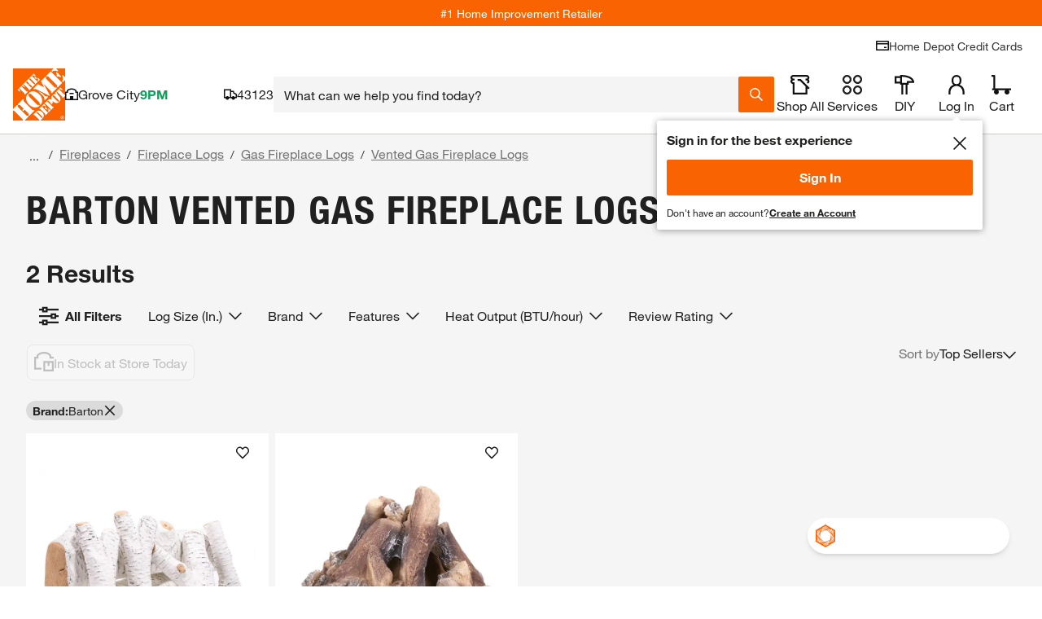

--- FILE ---
content_type: image/svg+xml
request_url: https://assets.thdstatic.com/images/v1/brand-logos/HomeAccentsHoliday-footer-logo.svg
body_size: 7001
content:
<svg width="190" height="137" viewBox="0 0 190 137" fill="none" xmlns="http://www.w3.org/2000/svg">
<path d="M2.25889 2.26947H161.844V133.875H2.25889V2.26947ZM0 136.143H164.103V3.4582e-05H0V136.143Z" fill="white"/>
<path d="M10.5916 15.7646C10.333 13.5026 10.5135 11.6479 11.0412 11.5814C11.5268 11.5266 12.1559 13.2893 12.3871 15.5356C12.5686 16.9627 12.5454 18.2293 12.3786 18.9608C13.4342 19.5424 14.5752 20.1726 15.7722 20.8387C15.5147 19.857 15.2835 18.5154 15.1041 17.0165C14.8106 13.9786 14.9616 11.4664 15.4471 11.4115C15.9591 11.3735 16.6167 13.7939 16.9555 16.8202C17.1339 18.7708 17.136 20.5062 16.9967 21.5184C20.3882 23.3931 24.1977 25.5887 28.2605 27.933C26.4998 24.7527 24.9682 21.8942 23.7818 19.5393C23.2857 19.7388 22.5225 19.819 21.7118 19.7208C20.3512 19.5266 19.2693 18.9302 19.3347 18.3655C19.4181 17.7744 20.6035 17.4883 21.9799 17.6551C22.2966 17.6899 22.6281 17.7702 22.9141 17.8631C21.6295 15.2252 20.9518 13.5458 21.164 13.4445C21.3899 13.3136 22.4497 14.7259 24.0689 17.1822C24.1607 16.8972 24.2515 16.6112 24.4046 16.2871C24.9281 15.0099 25.7989 14.1644 26.3383 14.4051C26.8651 14.6003 26.8556 15.8385 26.3067 17.1009C25.9636 17.8789 25.5013 18.4753 25.0854 18.7972C26.4998 21.0202 28.2109 23.8333 30.0602 26.9904C30.0972 22.2246 30.1711 17.7828 30.2967 13.8984C29.3604 13.5004 27.871 12.6264 26.2729 11.4273C24.7993 10.3359 23.5949 9.25289 22.9278 8.47389H8.43823V16.8719C9.25312 17.2983 10.1218 17.7575 11.0813 18.2768C10.8776 17.5907 10.6739 16.7178 10.5916 15.7646Z" fill="white"/>
<path d="M8.43823 18.4371V20.2178C9.10429 19.9571 9.75556 19.7438 10.2928 19.6235C9.63418 19.2055 9.0209 18.8128 8.43823 18.4371Z" fill="white"/>
<path d="M11.421 41.2041C12.4248 40.5866 13.5332 39.9174 14.7038 39.2081C13.7305 38.9389 12.4459 38.4871 11.0705 37.8707C10.0783 37.4221 9.18215 36.9608 8.43799 36.5291V39.4561C8.4401 39.4572 8.44221 39.4582 8.44221 39.4582C9.75954 40.0409 10.8109 40.6964 11.421 41.2041Z" fill="white"/>
<path d="M93.5165 50.7861C94.6512 51.4015 95.9348 51.7087 97.3661 51.7087C99.5342 51.7087 101.317 51.0278 102.714 49.6662C104.11 48.3056 104.809 46.5512 104.809 44.4021C104.809 43.0004 104.493 41.7379 103.863 40.6137C103.233 39.4885 102.346 38.6198 101.201 38.0044C100.057 37.389 98.7679 37.0808 97.3366 37.0808C95.9042 37.0808 94.6153 37.3911 93.4722 38.0118C92.3269 38.6325 91.4466 39.4991 90.8322 40.6137C90.2168 41.7284 89.9097 42.9909 89.9097 44.4021C89.9097 45.805 90.2263 47.0653 90.8618 48.1842C91.4972 49.3031 92.3818 50.1707 93.5165 50.7861Z" fill="white"/>
<path d="M67.9694 64.9083C69.1685 64.9083 70.3444 65.0445 71.4939 65.3168C72.6434 65.5902 73.8837 66.0525 75.2147 66.7091V70.5513C73.9143 69.805 72.712 69.2646 71.6069 68.9321C70.5027 68.5996 69.3511 68.4328 68.1499 68.4328C66.6479 68.4328 65.2915 68.7431 64.0818 69.3638C62.8711 69.9845 61.9316 70.8585 61.2603 71.9879C60.59 73.1174 60.2544 74.3724 60.2544 75.7531C60.2544 77.1665 60.5869 78.4321 61.2529 79.551C61.919 80.6709 62.8563 81.5354 64.066 82.1455C65.2767 82.7556 66.6373 83.0607 68.1499 83.0607C69.31 83.0607 70.4172 82.8939 71.4707 82.5614C72.5241 82.2278 73.8531 81.6283 75.4565 80.7617V84.6028C74.0853 85.3196 72.825 85.8283 71.6744 86.1302C70.5249 86.4342 69.1844 86.5852 67.6517 86.5852C65.4224 86.5852 63.4305 86.1408 61.6773 85.2531C59.9219 84.3664 58.5423 83.0881 57.5395 81.4193C56.5356 79.7505 56.0343 77.9233 56.0343 75.9357C56.0343 73.8087 56.5515 71.8971 57.5849 70.203C58.6183 68.5088 60.0401 67.2031 61.8504 66.2848C63.6606 65.3685 65.701 64.9083 67.9694 64.9083ZM64.1662 33.8285H68.2512V42.7237H79.2174V33.8285H83.3013V54.9608H79.2174V46.0371H68.2512V54.9608H64.1662V33.8285ZM87.1868 38.9417C88.1843 37.238 89.5618 35.9133 91.3162 34.9707C93.0705 34.028 95.0877 33.5562 97.3666 33.5562C99.5548 33.5562 101.524 34.008 103.273 34.9115C105.023 35.813 106.417 37.1134 107.456 38.8129C108.495 40.5134 109.015 42.3754 109.015 44.402C109.015 46.3791 108.508 48.2126 107.494 49.9004C106.48 51.5904 105.089 52.9014 103.319 53.8345C101.549 54.7676 99.5548 55.2331 97.3371 55.2331C95.1489 55.2331 93.1581 54.7591 91.369 53.8113C89.5787 52.8634 88.1843 51.5598 87.1868 49.9004C86.1883 48.2421 85.689 46.4097 85.689 44.402C85.689 42.4662 86.1883 40.6464 87.1868 38.9417ZM110.565 65.1806H114.558V86.3118H111.05L98.419 71.3219V86.3118H94.4248V65.1806H98.0094L110.565 79.9289V65.1806ZM111.416 33.8285H115.093L122.035 42.1643L128.977 33.8285H132.623V54.9608H128.539V40.1218H128.418L122.307 47.5634H121.732L115.621 40.1218H115.5V54.9608H111.416V33.8285ZM135.433 68.3726H127.929V86.3118H123.845V68.3726H116.342V65.1806H135.433V68.3726ZM137.823 66.4895C139.143 65.4361 140.888 64.9083 143.057 64.9083C145.114 64.9083 147.096 65.4224 149.002 66.4505V70.0816C146.813 68.76 144.871 68.1003 143.178 68.1003C142.15 68.1003 141.345 68.2998 140.765 68.6977C140.185 69.0967 139.896 69.6287 139.896 70.2937C139.896 71.0896 140.434 71.8275 141.514 72.502C141.816 72.7046 142.981 73.2683 145.008 74.1961C146.742 75.0131 147.992 75.922 148.759 76.9195C149.525 77.917 149.909 79.1182 149.909 80.5189C149.909 82.3345 149.256 83.7985 147.95 84.9132C146.644 86.0289 144.953 86.5852 142.875 86.5852C141.524 86.5852 140.361 86.4363 139.388 86.1387C138.415 85.8421 137.324 85.3291 136.114 84.6028V80.5801C138.372 82.4559 140.5 83.3932 142.496 83.3932C143.495 83.3932 144.302 83.1768 144.917 82.743C145.533 82.3081 145.84 81.7339 145.84 81.0182C145.84 80.0407 145.306 79.2427 144.235 78.6284C143.349 78.145 142.204 77.5644 140.803 76.8889C139.139 76.1331 137.896 75.2496 137.073 74.2415C136.251 73.2335 135.841 72.0629 135.841 70.7329C135.841 68.9574 136.502 67.544 137.823 66.4895ZM135.857 33.8285H149.516V37.0205H139.941V42.5717H149.108V45.7637H139.941V51.7688H149.728V54.9608H135.857V33.8285ZM139.429 121.071H135.436L139.928 111.344L134.438 99.8187H138.46L141.804 107.412L145.192 99.8187H149.185L139.429 121.071ZM130.359 113.886C130.002 113.664 129.751 113.271 129.61 112.707C128.188 113.715 126.762 114.22 125.329 114.22C124.311 114.22 123.437 113.878 122.705 113.19C121.974 112.504 121.608 111.683 121.608 110.725C121.608 109.504 121.972 108.542 122.698 107.837C123.424 107.129 124.694 106.515 126.509 105.99L129.52 105.113V104.462C129.52 103.08 128.682 102.39 127.009 102.39C126.152 102.39 125.3 102.586 124.452 102.98C123.606 103.373 122.834 103.953 122.138 104.72V101.378C123.682 100.158 125.511 99.5453 127.628 99.5453C129.444 99.5453 130.831 99.9327 131.788 100.704C132.747 101.476 133.226 102.552 133.226 103.933V110.847C133.226 111.38 133.442 111.647 133.876 111.647C134.058 111.647 134.312 111.569 134.639 111.414C134.968 111.257 135.242 111.078 135.464 110.876V113.025C134.163 113.822 132.974 114.22 131.895 114.22C131.229 114.22 130.717 114.108 130.359 113.886ZM120.064 113.947H113.53C111.27 113.947 109.462 113.297 108.107 111.996C106.751 110.695 106.072 108.92 106.072 106.67C106.072 105.34 106.387 104.13 107.018 103.041C107.648 101.952 108.515 101.096 109.62 100.476C110.724 99.8556 111.915 99.5453 113.197 99.5453C114.185 99.5453 115.239 99.7427 116.358 100.136V92.814H120.064V113.947ZM103.84 96.861C103.431 97.2906 102.935 97.5049 102.35 97.5049C101.785 97.5049 101.293 97.2906 100.875 96.861C100.456 96.4325 100.247 95.9406 100.247 95.3864C100.247 94.8016 100.458 94.3055 100.883 93.897C101.307 93.4875 101.795 93.2837 102.35 93.2837C102.925 93.2837 103.419 93.4906 103.832 93.9044C104.246 94.3182 104.453 94.8122 104.453 95.3864C104.453 95.9406 104.248 96.4325 103.84 96.861ZM104.21 113.947H100.489V99.8187H104.21V113.947ZM97.7656 113.947H94.0448V92.814H97.7656V113.947ZM91.293 73.9238V77.1158H82.1276V83.1208H91.9136V86.3118H78.0426V65.1806H91.7025V68.3726H82.1276V73.9238H91.293ZM91.237 110.664C90.6068 111.764 89.679 112.631 88.4546 113.266C87.2291 113.902 85.8801 114.22 84.4076 114.22C82.9245 114.22 81.5787 113.902 80.369 113.266C79.1583 112.631 78.2389 111.764 77.6077 110.664C76.9775 109.566 76.663 108.285 76.663 106.822C76.663 105.4 76.9965 104.137 77.6605 103.033C78.3265 101.928 79.2543 101.072 80.445 100.462C81.6336 99.8514 82.9551 99.5453 84.4076 99.5453C85.8801 99.5453 87.2153 99.8546 88.4166 100.469C89.6167 101.084 90.5435 101.947 91.199 103.056C91.8545 104.164 92.1828 105.421 92.1828 106.822C92.1828 108.285 91.8682 109.566 91.237 110.664ZM74.4537 113.947H70.3687V105.023H59.4025V113.947H55.3186V92.814H59.4025V101.709H70.3687V92.814H74.4537V113.947ZM54.5976 84.6028C53.2265 85.3196 51.964 85.8283 50.8156 86.1302C49.6661 86.4342 48.3245 86.5852 46.7918 86.5852C44.5635 86.5852 42.5707 86.1408 40.8163 85.2531C39.063 84.3664 37.6834 83.0881 36.6796 81.4193C35.6768 79.7505 35.1744 77.9233 35.1744 75.9357C35.1744 73.8087 35.6916 71.8971 36.725 70.203C37.7584 68.5088 39.1813 67.2031 40.9905 66.2848C42.8008 65.3685 44.8412 64.9083 47.1095 64.9083C48.3097 64.9083 49.4845 65.0445 50.634 65.3168C51.7835 65.5902 53.0238 66.0525 54.3559 66.7091V70.5513C53.0544 69.805 51.8521 69.2646 50.748 68.9321C49.6439 68.5996 48.4913 68.4328 47.2911 68.4328C45.788 68.4328 44.4316 68.7431 43.2219 69.3638C42.0123 69.9845 41.0718 70.8585 40.4004 71.9879C39.7302 73.1174 39.3955 74.3724 39.3955 75.7531C39.3955 77.1665 39.727 78.4321 40.393 79.551C41.0591 80.6709 41.9975 81.5354 43.2072 82.1455C44.4179 82.7556 45.7785 83.0607 47.2911 83.0607C48.4501 83.0607 49.5574 82.8939 50.6108 82.5614C51.6643 82.2278 52.9932 81.6283 54.5976 80.7617V84.6028ZM31.4546 86.3118L29.2612 81.1691H19.8678L17.8253 86.3118H13.5439L22.2576 65.1806H26.4312L35.7655 86.3118H31.4546ZM36.2912 11.5331C34.6825 12.6626 33.1952 13.5249 32.2515 13.9134C32.3159 17.7957 32.3297 22.2143 32.3381 26.9685C34.2064 23.843 35.9354 21.0869 37.353 18.8639C36.9372 18.5452 36.4938 17.9467 36.1793 17.1962C35.6515 15.9073 35.643 14.6956 36.1539 14.4686C36.6933 14.2575 37.5578 15.103 38.1025 16.3633C38.2397 16.7085 38.3368 16.9914 38.3907 17.2869C40.0394 14.8613 41.1414 13.4331 41.3663 13.5651C41.59 13.697 40.8828 15.3553 39.5423 17.9625C39.8537 17.8812 40.1503 17.8285 40.5187 17.7799C41.8845 17.6395 43.0425 17.9794 43.0942 18.5367C43.1734 19.1109 42.1136 19.6957 40.7308 19.8646C39.8938 19.9396 39.1549 19.8456 38.6735 19.6387C37.4523 21.9768 35.8763 24.8584 34.0798 27.9892C38.2302 25.6733 42.1094 23.4999 45.5568 21.6759C45.389 20.6742 45.4312 18.9273 45.6645 16.9893C46.0097 13.9503 46.7084 11.5331 47.2024 11.5965C47.6943 11.6587 47.8199 14.1456 47.4737 17.1846C47.2995 18.7035 47.0515 20.0272 46.7844 21.0025C47.9941 20.3544 49.1278 19.7749 50.1865 19.1891C50.0345 18.4217 50.0419 17.1825 50.1939 15.7627C50.4884 13.5228 51.1449 11.759 51.6358 11.8223C52.1298 11.8846 52.3124 13.7635 52.0158 16.0034C51.9102 16.9587 51.736 17.8358 51.5038 18.4903C56.4111 15.9791 59.4828 14.5372 59.6421 14.7821C59.8121 15.0692 57.0022 16.9661 52.2712 19.8836C52.9774 20.0335 53.8165 20.3375 54.7264 20.7196C56.7964 21.6327 58.2984 22.7389 58.1084 23.1917C57.9195 23.6467 56.0448 23.3015 53.9749 22.3895C52.685 21.8216 51.5872 21.1777 51.0235 20.6594C49.9754 21.2896 48.8945 21.9747 47.6943 22.6661C48.6865 22.9088 49.9806 23.4039 51.356 24.0214C54.1511 25.2448 56.2306 26.6539 56.0406 27.1057C55.8326 27.5881 53.3985 26.9147 50.6034 25.6913C48.8195 24.8711 47.3133 24.0256 46.5248 23.3743C43.1681 25.3651 39.3132 27.6282 35.2018 30.0053C38.8023 30.0423 42.065 30.1457 44.6965 30.2946C44.7747 29.7742 45.0787 29.1239 45.5906 28.4442C46.4234 27.3485 47.4716 26.7183 47.9445 27.0719C48.3889 27.4076 48.0785 28.5824 47.2299 29.7056C47.0378 29.9705 46.8161 30.2175 46.5839 30.4202C49.5637 30.6218 51.3571 30.8445 51.355 31.1073C51.3508 31.3691 49.5574 31.5982 46.5987 31.748C46.8024 31.9813 47.0071 32.2136 47.2204 32.4901C48.0374 33.6101 48.3403 34.768 47.8801 35.1005C47.4061 35.4625 46.3801 34.825 45.5642 33.705C45.0544 33.0284 44.7641 32.3687 44.6955 31.8388C42.0629 31.9539 38.8192 32.0119 35.2293 32.0183C39.3153 34.4513 43.1185 36.7187 46.4129 38.7643C47.2278 38.1479 48.7414 37.3013 50.5591 36.5213C53.3384 35.3232 55.7704 34.7131 55.9889 35.1797C56.1778 35.6314 54.0889 37.0058 51.2642 38.2154C49.8962 38.8076 48.5842 39.2446 47.6046 39.5C48.7678 40.2189 49.8751 40.906 50.8979 41.5436C51.4859 41.0591 52.5773 40.4184 53.8841 39.8642C55.9583 38.9691 57.8013 38.6556 58.0187 39.1232C58.1918 39.6003 56.6623 40.6643 54.5892 41.5584C53.6899 41.9363 52.8549 42.2012 52.1298 42.3427C56.808 45.3109 59.6105 47.2922 59.4616 47.5444C59.297 47.8252 56.2158 46.321 51.3413 43.6885C51.5714 44.3894 51.7329 45.275 51.8426 46.244C52.0907 48.4617 51.9102 50.3163 51.4088 50.3986C50.8937 50.4377 50.2678 48.6749 50.0355 46.4287C49.8814 45.0185 49.9068 43.7529 50.0429 43.0024C48.9874 42.4208 47.8463 41.7906 46.6504 41.1277C46.9058 42.1062 47.1665 43.4647 47.3006 44.9752C47.6415 48.0025 47.4621 50.4979 46.9765 50.5528C46.4625 50.5908 45.7901 48.1989 45.4945 45.161C45.2877 43.1924 45.2866 41.4581 45.427 40.4469C42.0059 38.5543 38.151 36.3693 34.0207 33.9478C35.7813 37.1293 37.314 39.9877 38.5015 42.3427C38.9955 42.1421 39.7418 42.0904 40.5524 42.1885C41.9299 42.3543 43.014 42.9528 42.9464 43.5164C42.8641 44.1086 41.7062 44.4094 40.3033 44.2279C39.9835 44.192 39.6531 44.1107 39.3502 44.0463C40.6928 46.7179 41.3684 48.3952 41.1414 48.5272C40.9145 48.657 39.8431 47.2003 38.2133 44.6987C38.1225 44.9847 38.0138 45.2982 37.9051 45.6107C37.3562 46.8731 36.4653 47.746 35.9259 47.5043C35.4161 47.2805 35.4256 46.0424 35.9766 44.782C36.3197 44.0041 36.7651 43.4351 37.181 43.1143C35.7665 40.8902 34.1104 38.1099 32.3012 35.0139C32.2252 39.7185 32.1386 44.116 32.0563 47.9878C33.0115 48.3583 34.483 49.2587 36.0695 50.4155C38.5025 52.2564 40.2527 54.0361 39.9603 54.4678C39.6584 54.8563 37.4122 53.7289 34.9802 51.888C33.7705 50.9887 32.7054 50.102 32.0098 49.3547C31.9655 50.7238 31.9233 52.0179 31.8863 53.2391C32.6147 53.4788 33.7093 54.1205 34.8355 54.9681C36.6427 56.3298 37.8302 57.7812 37.5283 58.1686C37.2528 58.5729 35.5238 57.7844 33.7462 56.4417C32.9693 55.8348 32.2927 55.25 31.8167 54.7074C31.5939 60.3061 31.2783 63.7398 30.9722 63.7483C30.6809 63.7293 30.398 60.2829 30.2259 54.718C29.7414 55.2236 29.087 55.821 28.308 56.3815C26.4956 57.7326 24.7677 58.4905 24.4732 58.0915C24.1502 57.6756 25.3968 56.258 27.2081 54.908C28.3439 54.0656 29.448 53.4693 30.1922 53.2275C30.1573 51.9999 30.1109 50.729 30.113 49.3737C29.3952 50.0841 28.3608 50.9465 27.1184 51.8395C24.6357 53.6255 22.4043 54.7296 22.1098 54.3306C21.8153 53.9327 23.5812 52.1414 26.0639 50.3543C27.6441 49.2069 29.1313 48.3456 30.075 47.9572C30.0117 44.0748 29.9969 39.6563 30.0011 34.9464C28.1465 38.0434 26.4175 40.7994 25.0009 43.0224C25.4179 43.3423 25.8612 43.9408 26.1599 44.7198C26.7036 45.9801 26.7109 47.1898 26.1547 47.4304C25.6427 47.6574 24.7972 46.7844 24.2526 45.523C24.1153 45.1789 24.0161 44.895 23.9633 44.5994C22.2829 47.0821 21.1809 48.5092 20.9561 48.3773C20.7323 48.2453 21.4395 46.587 22.7832 43.907C22.4993 44.0052 22.2058 44.059 21.8364 44.1065C20.4705 44.2479 19.2936 43.9355 19.2154 43.3613C19.1806 42.7754 20.2414 42.1917 21.6073 42.0503C22.4328 41.931 23.1717 42.0249 23.653 42.2318C24.9007 39.9096 26.4608 37.0554 28.2436 33.9531C24.1523 36.2299 20.2889 38.3748 16.8869 40.1872C17.0093 41.2016 17.0125 42.9369 16.7803 44.8739C16.4341 47.9118 15.7342 50.329 15.2413 50.2667C14.7336 50.2329 14.5942 47.7006 14.97 44.6797C15.1273 43.1882 15.3912 41.837 15.6593 40.8617C14.4486 41.5098 13.3001 42.1168 12.2572 42.6741C12.3828 43.4267 12.4018 44.6818 12.2044 46.112C11.9553 48.3403 11.2998 50.1041 10.8058 50.0408C10.2876 49.9627 10.1324 48.1007 10.4111 45.8893C10.5335 44.9055 10.7077 44.0273 10.9135 43.357C10.0184 43.8257 9.20668 44.2416 8.43823 44.6332V127.684H155.655V8.47412H39.8114C39.1602 9.25417 37.8745 10.3921 36.2912 11.5331Z" fill="white"/>
<path d="M21.1082 78.0686H27.9291L24.3603 69.7034L21.1082 78.0686Z" fill="white"/>
<path d="M8.43823 41.4304V43.0454C8.97023 42.7108 9.5339 42.3593 10.1271 41.9909C9.63418 41.8653 9.04518 41.6658 8.43823 41.4304Z" fill="white"/>
<path d="M14.8185 22.465C13.6532 21.744 12.5469 21.0579 11.5231 20.4204C10.9499 20.9502 9.87216 21.5625 8.539 22.1008C8.50522 22.1145 8.4725 22.1261 8.43872 22.1409V25.1049C9.19766 24.6753 10.1234 24.2151 11.1409 23.776C12.5533 23.1722 13.8368 22.7194 14.8185 22.465Z" fill="white"/>
<path d="M84.3773 102.3C83.2478 102.3 82.3306 102.714 81.6244 103.54C80.9182 104.367 80.5657 105.461 80.5657 106.822C80.5657 108.234 80.9108 109.361 81.6022 110.202C82.2926 111.044 83.2172 111.466 84.3773 111.466C85.588 111.466 86.5401 111.063 87.2357 110.256C87.9324 109.448 88.2807 108.296 88.2807 106.791C88.2807 105.36 87.9292 104.254 87.2283 103.471C86.5274 102.69 85.5774 102.3 84.3773 102.3Z" fill="white"/>
<path d="M125.776 108.986C125.498 109.308 125.359 109.702 125.359 110.165C125.359 110.679 125.523 111.093 125.851 111.406C126.178 111.718 126.585 111.875 127.069 111.875C127.886 111.875 128.702 111.502 129.519 110.755V107.033C128.481 107.387 127.667 107.72 127.076 108.033C126.487 108.345 126.053 108.662 125.776 108.986Z" fill="white"/>
<path d="M30.3308 12.4867C30.3772 11.1198 30.4194 9.82566 30.4691 8.64766C30.3434 8.60543 30.1957 8.53682 30.0521 8.47349H25.1702C25.8521 8.88938 26.6047 9.38971 27.39 9.97027C28.5997 10.8685 29.6204 11.7689 30.3308 12.4867Z" fill="white"/>
<path d="M15.9189 38.489C19.2313 36.5099 23.0249 34.2879 27.1047 31.9668C23.4757 31.9129 20.2277 31.781 17.5962 31.6322C17.5192 32.1515 17.1972 32.8313 16.7032 33.4825C15.8535 34.6057 14.8222 35.2084 14.3493 34.8548C13.905 34.5191 14.2153 33.3432 15.0471 32.2486C15.2392 31.9837 15.4608 31.7367 15.6931 31.534C12.7597 31.3218 10.98 31.0695 10.9842 30.8078C10.9695 30.5734 12.765 30.3454 15.6952 30.1776C15.4746 29.9739 15.2708 29.7406 15.0566 29.464C14.2396 28.3452 13.9525 27.1598 14.4137 26.8262C14.8718 26.4916 15.8947 27.1292 16.7286 28.2206C17.2384 28.8972 17.5139 29.5854 17.5814 30.1153C20.2436 30.0182 23.5031 29.9306 27.1648 29.9295C23.0925 27.5408 19.3031 25.245 16.0108 23.2014C15.1959 23.8168 13.6801 24.6623 11.891 25.4593C10.5916 26.0166 9.39034 26.4314 8.43823 26.6816V34.9234C9.37979 35.1946 10.5557 35.6285 11.8234 36.2006C13.6242 36.9933 15.1146 37.8663 15.9189 38.489Z" fill="white"/>
<path d="M110.996 103.495C110.254 104.271 109.885 105.289 109.885 106.551C109.885 109.586 111.392 111.103 114.407 111.103H116.358V102.921C115.592 102.527 114.795 102.329 113.969 102.329C112.727 102.329 111.737 102.718 110.996 103.495Z" fill="white"/>
<path d="M35.2081 10.0307C36.0568 9.42061 36.8706 8.89494 37.5969 8.47378H32.5608C32.413 8.53606 32.261 8.6015 32.1333 8.64372C32.1861 9.84178 32.2156 11.1401 32.242 12.5144C32.9313 11.7872 34.0111 10.9121 35.2081 10.0307Z" fill="white"/>
<path d="M172.087 128.4H174.979V136.156H176.578V128.4H179.483V127.017H172.087V128.4Z" fill="white"/>
<path d="M187.773 127.017L185.315 134.17H185.29L182.769 127.017H180.516V136.155H182.039V129.104H182.065L184.599 136.155H185.918L188.452 129.104H188.477V136.155H190V127.017H187.773Z" fill="white"/>
<path d="M163.319 134.424H1.31616V0.53622H163.319V134.424Z" fill="#C31B33"/>
<path d="M2.25889 2.26947H161.844V133.875H2.25889V2.26947ZM0 136.143H164.103V3.4582e-05H0V136.143Z" fill="white"/>
<path d="M10.5916 15.7646C10.333 13.5026 10.5135 11.6479 11.0412 11.5814C11.5268 11.5266 12.1559 13.2893 12.3871 15.5356C12.5686 16.9627 12.5454 18.2293 12.3786 18.9608C13.4342 19.5424 14.5752 20.1726 15.7722 20.8387C15.5147 19.857 15.2835 18.5154 15.1041 17.0165C14.8106 13.9786 14.9616 11.4664 15.4471 11.4115C15.9591 11.3735 16.6167 13.7939 16.9555 16.8202C17.1339 18.7708 17.136 20.5062 16.9967 21.5184C20.3882 23.3931 24.1977 25.5887 28.2605 27.933C26.4998 24.7527 24.9682 21.8942 23.7818 19.5393C23.2857 19.7388 22.5225 19.819 21.7118 19.7208C20.3512 19.5266 19.2693 18.9302 19.3347 18.3655C19.4181 17.7744 20.6035 17.4883 21.9799 17.6551C22.2966 17.6899 22.6281 17.7702 22.9141 17.8631C21.6295 15.2252 20.9518 13.5458 21.164 13.4445C21.3899 13.3136 22.4497 14.7259 24.0689 17.1822C24.1607 16.8972 24.2515 16.6112 24.4046 16.2871C24.9281 15.0099 25.7989 14.1644 26.3383 14.4051C26.8651 14.6003 26.8556 15.8385 26.3067 17.1009C25.9636 17.8789 25.5013 18.4753 25.0854 18.7972C26.4998 21.0202 28.2109 23.8333 30.0602 26.9904C30.0972 22.2246 30.1711 17.7828 30.2967 13.8984C29.3604 13.5004 27.871 12.6264 26.2729 11.4273C24.7993 10.3359 23.5949 9.25289 22.9278 8.47389H8.43823V16.8719C9.25312 17.2983 10.1218 17.7575 11.0813 18.2768C10.8776 17.5907 10.6739 16.7178 10.5916 15.7646Z" fill="white"/>
<path d="M8.43823 18.4371V20.2178C9.10429 19.9571 9.75556 19.7438 10.2928 19.6235C9.63418 19.2055 9.0209 18.8128 8.43823 18.4371Z" fill="white"/>
<path d="M11.421 41.2041C12.4248 40.5866 13.5332 39.9174 14.7038 39.2081C13.7305 38.9389 12.4459 38.4871 11.0705 37.8707C10.0783 37.4221 9.18215 36.9608 8.43799 36.5291V39.4561C8.4401 39.4572 8.44221 39.4582 8.44221 39.4582C9.75954 40.0409 10.8109 40.6964 11.421 41.2041Z" fill="white"/>
<path d="M93.5165 50.7861C94.6512 51.4015 95.9348 51.7087 97.3661 51.7087C99.5342 51.7087 101.317 51.0278 102.714 49.6662C104.11 48.3056 104.809 46.5512 104.809 44.4021C104.809 43.0004 104.493 41.7379 103.863 40.6137C103.233 39.4885 102.346 38.6198 101.201 38.0044C100.057 37.389 98.7679 37.0808 97.3366 37.0808C95.9042 37.0808 94.6153 37.3911 93.4722 38.0118C92.3269 38.6325 91.4466 39.4991 90.8322 40.6137C90.2168 41.7284 89.9097 42.9909 89.9097 44.4021C89.9097 45.805 90.2263 47.0653 90.8618 48.1842C91.4972 49.3031 92.3818 50.1707 93.5165 50.7861Z" fill="white"/>
<path d="M67.9694 64.9083C69.1685 64.9083 70.3444 65.0445 71.4939 65.3168C72.6434 65.5902 73.8837 66.0525 75.2147 66.7091V70.5513C73.9143 69.805 72.712 69.2646 71.6069 68.9321C70.5027 68.5996 69.3511 68.4328 68.1499 68.4328C66.6479 68.4328 65.2915 68.7431 64.0818 69.3638C62.8711 69.9845 61.9316 70.8585 61.2603 71.9879C60.59 73.1174 60.2544 74.3724 60.2544 75.7531C60.2544 77.1665 60.5869 78.4321 61.2529 79.551C61.919 80.6709 62.8563 81.5354 64.066 82.1455C65.2767 82.7556 66.6373 83.0607 68.1499 83.0607C69.31 83.0607 70.4172 82.8939 71.4707 82.5614C72.5241 82.2278 73.8531 81.6283 75.4565 80.7617V84.6028C74.0853 85.3196 72.825 85.8283 71.6744 86.1302C70.5249 86.4342 69.1844 86.5852 67.6517 86.5852C65.4224 86.5852 63.4305 86.1408 61.6773 85.2531C59.9219 84.3664 58.5423 83.0881 57.5395 81.4193C56.5356 79.7505 56.0343 77.9233 56.0343 75.9357C56.0343 73.8087 56.5515 71.8971 57.5849 70.203C58.6183 68.5088 60.0401 67.2031 61.8504 66.2848C63.6606 65.3685 65.701 64.9083 67.9694 64.9083ZM64.1662 33.8285H68.2512V42.7237H79.2174V33.8285H83.3013V54.9608H79.2174V46.0371H68.2512V54.9608H64.1662V33.8285ZM87.1868 38.9417C88.1843 37.238 89.5618 35.9133 91.3162 34.9707C93.0705 34.028 95.0877 33.5562 97.3666 33.5562C99.5548 33.5562 101.524 34.008 103.273 34.9115C105.023 35.813 106.417 37.1134 107.456 38.8129C108.495 40.5134 109.015 42.3754 109.015 44.402C109.015 46.3791 108.508 48.2126 107.494 49.9004C106.48 51.5904 105.089 52.9014 103.319 53.8345C101.549 54.7676 99.5548 55.2331 97.3371 55.2331C95.1489 55.2331 93.1581 54.7591 91.369 53.8113C89.5787 52.8634 88.1843 51.5598 87.1868 49.9004C86.1883 48.2421 85.689 46.4097 85.689 44.402C85.689 42.4662 86.1883 40.6464 87.1868 38.9417ZM110.565 65.1806H114.558V86.3118H111.05L98.419 71.3219V86.3118H94.4248V65.1806H98.0094L110.565 79.9289V65.1806ZM111.416 33.8285H115.093L122.035 42.1643L128.977 33.8285H132.623V54.9608H128.539V40.1218H128.418L122.307 47.5634H121.732L115.621 40.1218H115.5V54.9608H111.416V33.8285ZM135.433 68.3726H127.929V86.3118H123.845V68.3726H116.342V65.1806H135.433V68.3726ZM137.823 66.4895C139.143 65.4361 140.888 64.9083 143.057 64.9083C145.114 64.9083 147.096 65.4224 149.002 66.4505V70.0816C146.813 68.76 144.871 68.1003 143.178 68.1003C142.15 68.1003 141.345 68.2998 140.765 68.6977C140.185 69.0967 139.896 69.6287 139.896 70.2937C139.896 71.0896 140.434 71.8275 141.514 72.502C141.816 72.7046 142.981 73.2683 145.008 74.1961C146.742 75.0131 147.992 75.922 148.759 76.9195C149.525 77.917 149.909 79.1182 149.909 80.5189C149.909 82.3345 149.256 83.7985 147.95 84.9132C146.644 86.0289 144.953 86.5852 142.875 86.5852C141.524 86.5852 140.361 86.4363 139.388 86.1387C138.415 85.8421 137.324 85.3291 136.114 84.6028V80.5801C138.372 82.4559 140.5 83.3932 142.496 83.3932C143.495 83.3932 144.302 83.1768 144.917 82.743C145.533 82.3081 145.84 81.7339 145.84 81.0182C145.84 80.0407 145.306 79.2427 144.235 78.6284C143.349 78.145 142.204 77.5644 140.803 76.8889C139.139 76.1331 137.896 75.2496 137.073 74.2415C136.251 73.2335 135.841 72.0629 135.841 70.7329C135.841 68.9574 136.502 67.544 137.823 66.4895ZM135.857 33.8285H149.516V37.0205H139.941V42.5717H149.108V45.7637H139.941V51.7688H149.728V54.9608H135.857V33.8285ZM139.429 121.071H135.436L139.928 111.344L134.438 99.8187H138.46L141.804 107.412L145.192 99.8187H149.185L139.429 121.071ZM130.359 113.886C130.002 113.664 129.751 113.271 129.61 112.707C128.188 113.715 126.762 114.22 125.329 114.22C124.311 114.22 123.437 113.878 122.705 113.19C121.974 112.504 121.608 111.683 121.608 110.725C121.608 109.504 121.972 108.542 122.698 107.837C123.424 107.129 124.694 106.515 126.509 105.99L129.52 105.113V104.462C129.52 103.08 128.682 102.39 127.009 102.39C126.152 102.39 125.3 102.586 124.452 102.98C123.606 103.373 122.834 103.953 122.138 104.72V101.378C123.682 100.158 125.511 99.5453 127.628 99.5453C129.444 99.5453 130.831 99.9327 131.788 100.704C132.747 101.476 133.226 102.552 133.226 103.933V110.847C133.226 111.38 133.442 111.647 133.876 111.647C134.058 111.647 134.312 111.569 134.639 111.414C134.968 111.257 135.242 111.078 135.464 110.876V113.025C134.163 113.822 132.974 114.22 131.895 114.22C131.229 114.22 130.717 114.108 130.359 113.886ZM120.064 113.947H113.53C111.27 113.947 109.462 113.297 108.107 111.996C106.751 110.695 106.072 108.92 106.072 106.67C106.072 105.34 106.387 104.13 107.018 103.041C107.648 101.952 108.515 101.096 109.62 100.476C110.724 99.8556 111.915 99.5453 113.197 99.5453C114.185 99.5453 115.239 99.7427 116.358 100.136V92.814H120.064V113.947ZM103.84 96.861C103.431 97.2906 102.935 97.5049 102.35 97.5049C101.785 97.5049 101.293 97.2906 100.875 96.861C100.456 96.4325 100.247 95.9406 100.247 95.3864C100.247 94.8016 100.458 94.3055 100.883 93.897C101.307 93.4875 101.795 93.2837 102.35 93.2837C102.925 93.2837 103.419 93.4906 103.832 93.9044C104.246 94.3182 104.453 94.8122 104.453 95.3864C104.453 95.9406 104.248 96.4325 103.84 96.861ZM104.21 113.947H100.489V99.8187H104.21V113.947ZM97.7656 113.947H94.0448V92.814H97.7656V113.947ZM91.293 73.9238V77.1158H82.1276V83.1208H91.9136V86.3118H78.0426V65.1806H91.7025V68.3726H82.1276V73.9238H91.293ZM91.237 110.664C90.6068 111.764 89.679 112.631 88.4546 113.266C87.2291 113.902 85.8801 114.22 84.4076 114.22C82.9245 114.22 81.5787 113.902 80.369 113.266C79.1583 112.631 78.2389 111.764 77.6077 110.664C76.9775 109.566 76.663 108.285 76.663 106.822C76.663 105.4 76.9965 104.137 77.6605 103.033C78.3265 101.928 79.2543 101.072 80.445 100.462C81.6336 99.8514 82.9551 99.5453 84.4076 99.5453C85.8801 99.5453 87.2153 99.8546 88.4166 100.469C89.6167 101.084 90.5435 101.947 91.199 103.056C91.8545 104.164 92.1828 105.421 92.1828 106.822C92.1828 108.285 91.8682 109.566 91.237 110.664ZM74.4537 113.947H70.3687V105.023H59.4025V113.947H55.3186V92.814H59.4025V101.709H70.3687V92.814H74.4537V113.947ZM54.5976 84.6028C53.2265 85.3196 51.964 85.8283 50.8156 86.1302C49.6661 86.4342 48.3245 86.5852 46.7918 86.5852C44.5635 86.5852 42.5707 86.1408 40.8163 85.2531C39.063 84.3664 37.6834 83.0881 36.6796 81.4193C35.6768 79.7505 35.1744 77.9233 35.1744 75.9357C35.1744 73.8087 35.6916 71.8971 36.725 70.203C37.7584 68.5088 39.1813 67.2031 40.9905 66.2848C42.8008 65.3685 44.8412 64.9083 47.1095 64.9083C48.3097 64.9083 49.4845 65.0445 50.634 65.3168C51.7835 65.5902 53.0238 66.0525 54.3559 66.7091V70.5513C53.0544 69.805 51.8521 69.2646 50.748 68.9321C49.6439 68.5996 48.4913 68.4328 47.2911 68.4328C45.788 68.4328 44.4316 68.7431 43.2219 69.3638C42.0123 69.9845 41.0718 70.8585 40.4004 71.9879C39.7302 73.1174 39.3955 74.3724 39.3955 75.7531C39.3955 77.1665 39.727 78.4321 40.393 79.551C41.0591 80.6709 41.9975 81.5354 43.2072 82.1455C44.4179 82.7556 45.7785 83.0607 47.2911 83.0607C48.4501 83.0607 49.5574 82.8939 50.6108 82.5614C51.6643 82.2278 52.9932 81.6283 54.5976 80.7617V84.6028ZM31.4546 86.3118L29.2612 81.1691H19.8678L17.8253 86.3118H13.5439L22.2576 65.1806H26.4312L35.7655 86.3118H31.4546ZM36.2912 11.5331C34.6825 12.6626 33.1952 13.5249 32.2515 13.9134C32.3159 17.7957 32.3297 22.2143 32.3381 26.9685C34.2064 23.843 35.9354 21.0869 37.353 18.8639C36.9372 18.5452 36.4938 17.9467 36.1793 17.1962C35.6515 15.9073 35.643 14.6956 36.1539 14.4686C36.6933 14.2575 37.5578 15.103 38.1025 16.3633C38.2397 16.7085 38.3368 16.9914 38.3907 17.2869C40.0394 14.8613 41.1414 13.4331 41.3663 13.5651C41.59 13.697 40.8828 15.3553 39.5423 17.9625C39.8537 17.8812 40.1503 17.8285 40.5187 17.7799C41.8845 17.6395 43.0425 17.9794 43.0942 18.5367C43.1734 19.1109 42.1136 19.6957 40.7308 19.8646C39.8938 19.9396 39.1549 19.8456 38.6735 19.6387C37.4523 21.9768 35.8763 24.8584 34.0798 27.9892C38.2302 25.6733 42.1094 23.4999 45.5568 21.6759C45.389 20.6742 45.4312 18.9273 45.6645 16.9893C46.0097 13.9503 46.7084 11.5331 47.2024 11.5965C47.6943 11.6587 47.8199 14.1456 47.4737 17.1846C47.2995 18.7035 47.0515 20.0272 46.7844 21.0025C47.9941 20.3544 49.1278 19.7749 50.1865 19.1891C50.0345 18.4217 50.0419 17.1825 50.1939 15.7627C50.4884 13.5228 51.1449 11.759 51.6358 11.8223C52.1298 11.8846 52.3124 13.7635 52.0158 16.0034C51.9102 16.9587 51.736 17.8358 51.5038 18.4903C56.4111 15.9791 59.4828 14.5372 59.6421 14.7821C59.8121 15.0692 57.0022 16.9661 52.2712 19.8836C52.9774 20.0335 53.8165 20.3375 54.7264 20.7196C56.7964 21.6327 58.2984 22.7389 58.1084 23.1917C57.9195 23.6467 56.0448 23.3015 53.9749 22.3895C52.685 21.8216 51.5872 21.1777 51.0235 20.6594C49.9754 21.2896 48.8945 21.9747 47.6943 22.6661C48.6865 22.9088 49.9806 23.4039 51.356 24.0214C54.1511 25.2448 56.2306 26.6539 56.0406 27.1057C55.8326 27.5881 53.3985 26.9147 50.6034 25.6913C48.8195 24.8711 47.3133 24.0256 46.5248 23.3743C43.1681 25.3651 39.3132 27.6282 35.2018 30.0053C38.8023 30.0423 42.065 30.1457 44.6965 30.2946C44.7747 29.7742 45.0787 29.1239 45.5906 28.4442C46.4234 27.3485 47.4716 26.7183 47.9445 27.0719C48.3889 27.4076 48.0785 28.5824 47.2299 29.7056C47.0378 29.9705 46.8161 30.2175 46.5839 30.4202C49.5637 30.6218 51.3571 30.8445 51.355 31.1073C51.3508 31.3691 49.5574 31.5982 46.5987 31.748C46.8024 31.9813 47.0071 32.2136 47.2204 32.4901C48.0374 33.6101 48.3403 34.768 47.8801 35.1005C47.4061 35.4625 46.3801 34.825 45.5642 33.705C45.0544 33.0284 44.7641 32.3687 44.6955 31.8388C42.0629 31.9539 38.8192 32.0119 35.2293 32.0183C39.3153 34.4513 43.1185 36.7187 46.4129 38.7643C47.2278 38.1479 48.7414 37.3013 50.5591 36.5213C53.3384 35.3232 55.7704 34.7131 55.9889 35.1797C56.1778 35.6314 54.0889 37.0058 51.2642 38.2154C49.8962 38.8076 48.5842 39.2446 47.6046 39.5C48.7678 40.2189 49.8751 40.906 50.8979 41.5436C51.4859 41.0591 52.5773 40.4184 53.8841 39.8642C55.9583 38.9691 57.8013 38.6556 58.0187 39.1232C58.1918 39.6003 56.6623 40.6643 54.5892 41.5584C53.6899 41.9363 52.8549 42.2012 52.1298 42.3427C56.808 45.3109 59.6105 47.2922 59.4616 47.5444C59.297 47.8252 56.2158 46.321 51.3413 43.6885C51.5714 44.3894 51.7329 45.275 51.8426 46.244C52.0907 48.4617 51.9102 50.3163 51.4088 50.3986C50.8937 50.4377 50.2678 48.6749 50.0355 46.4287C49.8814 45.0185 49.9068 43.7529 50.0429 43.0024C48.9874 42.4208 47.8463 41.7906 46.6504 41.1277C46.9058 42.1062 47.1665 43.4647 47.3006 44.9752C47.6415 48.0025 47.4621 50.4979 46.9765 50.5528C46.4625 50.5908 45.7901 48.1989 45.4945 45.161C45.2877 43.1924 45.2866 41.4581 45.427 40.4469C42.0059 38.5543 38.151 36.3693 34.0207 33.9478C35.7813 37.1293 37.314 39.9877 38.5015 42.3427C38.9955 42.1421 39.7418 42.0904 40.5524 42.1885C41.9299 42.3543 43.014 42.9528 42.9464 43.5164C42.8641 44.1086 41.7062 44.4094 40.3033 44.2279C39.9835 44.192 39.6531 44.1107 39.3502 44.0463C40.6928 46.7179 41.3684 48.3952 41.1414 48.5272C40.9145 48.657 39.8431 47.2003 38.2133 44.6987C38.1225 44.9847 38.0138 45.2982 37.9051 45.6107C37.3562 46.8731 36.4653 47.746 35.9259 47.5043C35.4161 47.2805 35.4256 46.0424 35.9766 44.782C36.3197 44.0041 36.7651 43.4351 37.181 43.1143C35.7665 40.8902 34.1104 38.1099 32.3012 35.0139C32.2252 39.7185 32.1386 44.116 32.0563 47.9878C33.0115 48.3583 34.483 49.2587 36.0695 50.4155C38.5025 52.2564 40.2527 54.0361 39.9603 54.4678C39.6584 54.8563 37.4122 53.7289 34.9802 51.888C33.7705 50.9887 32.7054 50.102 32.0098 49.3547C31.9655 50.7238 31.9233 52.0179 31.8863 53.2391C32.6147 53.4788 33.7093 54.1205 34.8355 54.9681C36.6427 56.3298 37.8302 57.7812 37.5283 58.1686C37.2528 58.5729 35.5238 57.7844 33.7462 56.4417C32.9693 55.8348 32.2927 55.25 31.8167 54.7074C31.5939 60.3061 31.2783 63.7398 30.9722 63.7483C30.6809 63.7293 30.398 60.2829 30.2259 54.718C29.7414 55.2236 29.087 55.821 28.308 56.3815C26.4956 57.7326 24.7677 58.4905 24.4732 58.0915C24.1502 57.6756 25.3968 56.258 27.2081 54.908C28.3439 54.0656 29.448 53.4693 30.1922 53.2275C30.1573 51.9999 30.1109 50.729 30.113 49.3737C29.3952 50.0841 28.3608 50.9465 27.1184 51.8395C24.6357 53.6255 22.4043 54.7296 22.1098 54.3306C21.8153 53.9327 23.5812 52.1414 26.0639 50.3543C27.6441 49.2069 29.1313 48.3456 30.075 47.9572C30.0117 44.0748 29.9969 39.6563 30.0011 34.9464C28.1465 38.0434 26.4175 40.7994 25.0009 43.0224C25.4179 43.3423 25.8612 43.9408 26.1599 44.7198C26.7036 45.9801 26.7109 47.1898 26.1547 47.4304C25.6427 47.6574 24.7972 46.7844 24.2526 45.523C24.1153 45.1789 24.0161 44.895 23.9633 44.5994C22.2829 47.0821 21.1809 48.5092 20.9561 48.3773C20.7323 48.2453 21.4395 46.587 22.7832 43.907C22.4993 44.0052 22.2058 44.059 21.8364 44.1065C20.4705 44.2479 19.2936 43.9355 19.2154 43.3613C19.1806 42.7754 20.2414 42.1917 21.6073 42.0503C22.4328 41.931 23.1717 42.0249 23.653 42.2318C24.9007 39.9096 26.4608 37.0554 28.2436 33.9531C24.1523 36.2299 20.2889 38.3748 16.8869 40.1872C17.0093 41.2016 17.0125 42.9369 16.7803 44.8739C16.4341 47.9118 15.7342 50.329 15.2413 50.2667C14.7336 50.2329 14.5942 47.7006 14.97 44.6797C15.1273 43.1882 15.3912 41.837 15.6593 40.8617C14.4486 41.5098 13.3001 42.1168 12.2572 42.6741C12.3828 43.4267 12.4018 44.6818 12.2044 46.112C11.9553 48.3403 11.2998 50.1041 10.8058 50.0408C10.2876 49.9627 10.1324 48.1007 10.4111 45.8893C10.5335 44.9055 10.7077 44.0273 10.9135 43.357C10.0184 43.8257 9.20668 44.2416 8.43823 44.6332V127.684H155.655V8.47412H39.8114C39.1602 9.25417 37.8745 10.3921 36.2912 11.5331Z" fill="white"/>
<path d="M21.1082 78.0686H27.9291L24.3603 69.7034L21.1082 78.0686Z" fill="white"/>
<path d="M8.43823 41.4304V43.0454C8.97023 42.7108 9.5339 42.3593 10.1271 41.9909C9.63418 41.8653 9.04518 41.6658 8.43823 41.4304Z" fill="white"/>
<path d="M14.8185 22.465C13.6532 21.744 12.5469 21.0579 11.5231 20.4204C10.9499 20.9502 9.87216 21.5625 8.539 22.1008C8.50522 22.1145 8.4725 22.1261 8.43872 22.1409V25.1049C9.19766 24.6753 10.1234 24.2151 11.1409 23.776C12.5533 23.1722 13.8368 22.7194 14.8185 22.465Z" fill="white"/>
<path d="M84.3773 102.3C83.2478 102.3 82.3306 102.714 81.6244 103.54C80.9182 104.367 80.5657 105.461 80.5657 106.822C80.5657 108.234 80.9108 109.361 81.6022 110.202C82.2926 111.044 83.2172 111.466 84.3773 111.466C85.588 111.466 86.5401 111.063 87.2357 110.256C87.9324 109.448 88.2807 108.296 88.2807 106.791C88.2807 105.36 87.9292 104.254 87.2283 103.471C86.5274 102.69 85.5774 102.3 84.3773 102.3Z" fill="white"/>
<path d="M125.776 108.986C125.498 109.308 125.359 109.702 125.359 110.165C125.359 110.679 125.523 111.093 125.851 111.406C126.178 111.718 126.585 111.875 127.069 111.875C127.886 111.875 128.702 111.502 129.519 110.755V107.033C128.481 107.387 127.667 107.72 127.076 108.033C126.487 108.345 126.053 108.662 125.776 108.986Z" fill="white"/>
<path d="M30.3308 12.4867C30.3772 11.1198 30.4194 9.82566 30.4691 8.64766C30.3434 8.60543 30.1957 8.53682 30.0521 8.47349H25.1702C25.8521 8.88938 26.6047 9.38971 27.39 9.97027C28.5997 10.8685 29.6204 11.7689 30.3308 12.4867Z" fill="white"/>
<path d="M15.9189 38.489C19.2313 36.5099 23.0249 34.2879 27.1047 31.9668C23.4757 31.9129 20.2277 31.781 17.5962 31.6322C17.5192 32.1515 17.1972 32.8313 16.7032 33.4825C15.8535 34.6057 14.8222 35.2084 14.3493 34.8548C13.905 34.5191 14.2153 33.3432 15.0471 32.2486C15.2392 31.9837 15.4608 31.7367 15.6931 31.534C12.7597 31.3218 10.98 31.0695 10.9842 30.8078C10.9695 30.5734 12.765 30.3454 15.6952 30.1776C15.4746 29.9739 15.2708 29.7406 15.0566 29.464C14.2396 28.3452 13.9525 27.1598 14.4137 26.8262C14.8718 26.4916 15.8947 27.1292 16.7286 28.2206C17.2384 28.8972 17.5139 29.5854 17.5814 30.1153C20.2436 30.0182 23.5031 29.9306 27.1648 29.9295C23.0925 27.5408 19.3031 25.245 16.0108 23.2014C15.1959 23.8168 13.6801 24.6623 11.891 25.4593C10.5916 26.0166 9.39034 26.4314 8.43823 26.6816V34.9234C9.37979 35.1946 10.5557 35.6285 11.8234 36.2006C13.6242 36.9933 15.1146 37.8663 15.9189 38.489Z" fill="white"/>
<path d="M110.996 103.495C110.254 104.271 109.885 105.289 109.885 106.551C109.885 109.586 111.392 111.103 114.407 111.103H116.358V102.921C115.592 102.527 114.795 102.329 113.969 102.329C112.727 102.329 111.737 102.718 110.996 103.495Z" fill="white"/>
<path d="M35.2081 10.0307C36.0568 9.42061 36.8706 8.89494 37.5969 8.47378H32.5608C32.413 8.53606 32.261 8.6015 32.1333 8.64372C32.1861 9.84178 32.2156 11.1401 32.242 12.5144C32.9313 11.7872 34.0111 10.9121 35.2081 10.0307Z" fill="white"/>
<path d="M172.087 128.4H174.979V136.156H176.578V128.4H179.483V127.017H172.087V128.4Z" fill="#C31B33"/>
<path d="M187.773 127.017L185.315 134.17H185.29L182.769 127.017H180.516V136.155H182.039V129.104H182.065L184.599 136.155H185.918L188.452 129.104H188.477V136.155H190V127.017H187.773Z" fill="#C31B33"/>
</svg>


--- FILE ---
content_type: text/javascript
request_url: https://assets.thdstatic.com/shell/global-shell.9486752d5bb333967ba6.js
body_size: 13425
content:
!function(t){var e={};function n(r){if(e[r])return e[r].exports;var o=e[r]={i:r,l:!1,exports:{}};return t[r].call(o.exports,o,o.exports,n),o.l=!0,o.exports}n.m=t,n.c=e,n.d=function(t,e,r){n.o(t,e)||Object.defineProperty(t,e,{enumerable:!0,get:r})},n.r=function(t){"undefined"!=typeof Symbol&&Symbol.toStringTag&&Object.defineProperty(t,Symbol.toStringTag,{value:"Module"}),Object.defineProperty(t,"__esModule",{value:!0})},n.t=function(t,e){if(1&e&&(t=n(t)),8&e)return t;if(4&e&&"object"==typeof t&&t&&t.__esModule)return t;var r=Object.create(null);if(n.r(r),Object.defineProperty(r,"default",{enumerable:!0,value:t}),2&e&&"string"!=typeof t)for(var o in t)n.d(r,o,function(e){return t[e]}.bind(null,o));return r},n.n=function(t){var e=t&&t.__esModule?function(){return t.default}:function(){return t};return n.d(e,"a",e),e},n.o=function(t,e){return Object.prototype.hasOwnProperty.call(t,e)},n.p="https://assets.thdstatic.com/shell/",n(n.s=0)}([function(t,e,n){t.exports=n(2)},function(t,e){!function(){"use strict";if("object"==typeof window)if("IntersectionObserver"in window&&"IntersectionObserverEntry"in window&&"intersectionRatio"in window.IntersectionObserverEntry.prototype)"isIntersecting"in window.IntersectionObserverEntry.prototype||Object.defineProperty(window.IntersectionObserverEntry.prototype,"isIntersecting",{get:function(){return this.intersectionRatio>0}});else{var t=function(t){for(var e=window.document,n=o(e);n;)n=o(e=n.ownerDocument);return e}(),e=[],n=null,r=null;c.prototype.THROTTLE_TIMEOUT=100,c.prototype.POLL_INTERVAL=null,c.prototype.USE_MUTATION_OBSERVER=!0,c._setupCrossOriginUpdater=function(){return n||(n=function(t,n){r=t&&n?l(t,n):{top:0,bottom:0,left:0,right:0,width:0,height:0},e.forEach((function(t){t._checkForIntersections()}))}),n},c._resetCrossOriginUpdater=function(){n=null,r=null},c.prototype.observe=function(t){if(!this._observationTargets.some((function(e){return e.element==t}))){if(!t||1!=t.nodeType)throw new Error("target must be an Element");this._registerInstance(),this._observationTargets.push({element:t,entry:null}),this._monitorIntersections(t.ownerDocument),this._checkForIntersections()}},c.prototype.unobserve=function(t){this._observationTargets=this._observationTargets.filter((function(e){return e.element!=t})),this._unmonitorIntersections(t.ownerDocument),0==this._observationTargets.length&&this._unregisterInstance()},c.prototype.disconnect=function(){this._observationTargets=[],this._unmonitorAllIntersections(),this._unregisterInstance()},c.prototype.takeRecords=function(){var t=this._queuedEntries.slice();return this._queuedEntries=[],t},c.prototype._initThresholds=function(t){var e=t||[0];return Array.isArray(e)||(e=[e]),e.sort().filter((function(t,e,n){if("number"!=typeof t||isNaN(t)||t<0||t>1)throw new Error("threshold must be a number between 0 and 1 inclusively");return t!==n[e-1]}))},c.prototype._parseRootMargin=function(t){var e=(t||"0px").split(/\s+/).map((function(t){var e=/^(-?\d*\.?\d+)(px|%)$/.exec(t);if(!e)throw new Error("rootMargin must be specified in pixels or percent");return{value:parseFloat(e[1]),unit:e[2]}}));return e[1]=e[1]||e[0],e[2]=e[2]||e[0],e[3]=e[3]||e[1],e},c.prototype._monitorIntersections=function(e){var n=e.defaultView;if(n&&-1==this._monitoringDocuments.indexOf(e)){var r=this._checkForIntersections,i=null,c=null;this.POLL_INTERVAL?i=n.setInterval(r,this.POLL_INTERVAL):(s(n,"resize",r,!0),s(e,"scroll",r,!0),this.USE_MUTATION_OBSERVER&&"MutationObserver"in n&&(c=new n.MutationObserver(r)).observe(e,{attributes:!0,childList:!0,characterData:!0,subtree:!0})),this._monitoringDocuments.push(e),this._monitoringUnsubscribes.push((function(){var t=e.defaultView;t&&(i&&t.clearInterval(i),u(t,"resize",r,!0)),u(e,"scroll",r,!0),c&&c.disconnect()}));var a=this.root&&(this.root.ownerDocument||this.root)||t;if(e!=a){var f=o(e);f&&this._monitorIntersections(f.ownerDocument)}}},c.prototype._unmonitorIntersections=function(e){var n=this._monitoringDocuments.indexOf(e);if(-1!=n){var r=this.root&&(this.root.ownerDocument||this.root)||t;if(!this._observationTargets.some((function(t){var n=t.element.ownerDocument;if(n==e)return!0;for(;n&&n!=r;){var i=o(n);if((n=i&&i.ownerDocument)==e)return!0}return!1}))){var i=this._monitoringUnsubscribes[n];if(this._monitoringDocuments.splice(n,1),this._monitoringUnsubscribes.splice(n,1),i(),e!=r){var c=o(e);c&&this._unmonitorIntersections(c.ownerDocument)}}}},c.prototype._unmonitorAllIntersections=function(){var t=this._monitoringUnsubscribes.slice(0);this._monitoringDocuments.length=0,this._monitoringUnsubscribes.length=0;for(var e=0;e<t.length;e++)t[e]()},c.prototype._checkForIntersections=function(){if(this.root||!n||r){var t=this._rootIsInDom(),e=t?this._getRootRect():{top:0,bottom:0,left:0,right:0,width:0,height:0};this._observationTargets.forEach((function(r){var o=r.element,c=a(o),s=this._rootContainsTarget(o),u=r.entry,f=t&&s&&this._computeTargetAndRootIntersection(o,c,e),l=null;this._rootContainsTarget(o)?n&&!this.root||(l=e):l={top:0,bottom:0,left:0,right:0,width:0,height:0};var h=r.entry=new i({time:window.performance&&performance.now&&performance.now(),target:o,boundingClientRect:c,rootBounds:l,intersectionRect:f});u?t&&s?this._hasCrossedThreshold(u,h)&&this._queuedEntries.push(h):u&&u.isIntersecting&&this._queuedEntries.push(h):this._queuedEntries.push(h)}),this),this._queuedEntries.length&&this._callback(this.takeRecords(),this)}},c.prototype._computeTargetAndRootIntersection=function(e,o,i){if("none"!=window.getComputedStyle(e).display){for(var c,s,u,f,h,d,v,y,b=o,m=p(e),g=!1;!g&&m;){var w=null,E=1==m.nodeType?window.getComputedStyle(m):{};if("none"==E.display)return null;if(m==this.root||9==m.nodeType)if(g=!0,m==this.root||m==t)n&&!this.root?!r||0==r.width&&0==r.height?(m=null,w=null,b=null):w=r:w=i;else{var _=p(m),T=_&&a(_),S=_&&this._computeTargetAndRootIntersection(_,T,i);T&&S?(m=_,w=l(T,S)):(m=null,b=null)}else{var x=m.ownerDocument;m!=x.body&&m!=x.documentElement&&"visible"!=E.overflow&&(w=a(m))}if(w&&(c=w,s=b,u=void 0,f=void 0,h=void 0,d=void 0,v=void 0,y=void 0,u=Math.max(c.top,s.top),f=Math.min(c.bottom,s.bottom),h=Math.max(c.left,s.left),d=Math.min(c.right,s.right),y=f-u,b=(v=d-h)>=0&&y>=0&&{top:u,bottom:f,left:h,right:d,width:v,height:y}||null),!b)break;m=m&&p(m)}return b}},c.prototype._getRootRect=function(){var e;if(this.root&&!d(this.root))e=a(this.root);else{var n=d(this.root)?this.root:t,r=n.documentElement,o=n.body;e={top:0,left:0,right:r.clientWidth||o.clientWidth,width:r.clientWidth||o.clientWidth,bottom:r.clientHeight||o.clientHeight,height:r.clientHeight||o.clientHeight}}return this._expandRectByRootMargin(e)},c.prototype._expandRectByRootMargin=function(t){var e=this._rootMarginValues.map((function(e,n){return"px"==e.unit?e.value:e.value*(n%2?t.width:t.height)/100})),n={top:t.top-e[0],right:t.right+e[1],bottom:t.bottom+e[2],left:t.left-e[3]};return n.width=n.right-n.left,n.height=n.bottom-n.top,n},c.prototype._hasCrossedThreshold=function(t,e){var n=t&&t.isIntersecting?t.intersectionRatio||0:-1,r=e.isIntersecting?e.intersectionRatio||0:-1;if(n!==r)for(var o=0;o<this.thresholds.length;o++){var i=this.thresholds[o];if(i==n||i==r||i<n!=i<r)return!0}},c.prototype._rootIsInDom=function(){return!this.root||h(t,this.root)},c.prototype._rootContainsTarget=function(e){var n=this.root&&(this.root.ownerDocument||this.root)||t;return h(n,e)&&(!this.root||n==e.ownerDocument)},c.prototype._registerInstance=function(){e.indexOf(this)<0&&e.push(this)},c.prototype._unregisterInstance=function(){var t=e.indexOf(this);-1!=t&&e.splice(t,1)},window.IntersectionObserver=c,window.IntersectionObserverEntry=i}function o(t){try{return t.defaultView&&t.defaultView.frameElement||null}catch(t){return null}}function i(t){this.time=t.time,this.target=t.target,this.rootBounds=f(t.rootBounds),this.boundingClientRect=f(t.boundingClientRect),this.intersectionRect=f(t.intersectionRect||{top:0,bottom:0,left:0,right:0,width:0,height:0}),this.isIntersecting=!!t.intersectionRect;var e=this.boundingClientRect,n=e.width*e.height,r=this.intersectionRect,o=r.width*r.height;this.intersectionRatio=n?Number((o/n).toFixed(4)):this.isIntersecting?1:0}function c(t,e){var n,r,o,i=e||{};if("function"!=typeof t)throw new Error("callback must be a function");if(i.root&&1!=i.root.nodeType&&9!=i.root.nodeType)throw new Error("root must be a Document or Element");this._checkForIntersections=(n=this._checkForIntersections.bind(this),r=this.THROTTLE_TIMEOUT,o=null,function(){o||(o=setTimeout((function(){n(),o=null}),r))}),this._callback=t,this._observationTargets=[],this._queuedEntries=[],this._rootMarginValues=this._parseRootMargin(i.rootMargin),this.thresholds=this._initThresholds(i.threshold),this.root=i.root||null,this.rootMargin=this._rootMarginValues.map((function(t){return t.value+t.unit})).join(" "),this._monitoringDocuments=[],this._monitoringUnsubscribes=[]}function s(t,e,n,r){"function"==typeof t.addEventListener?t.addEventListener(e,n,r||!1):"function"==typeof t.attachEvent&&t.attachEvent("on"+e,n)}function u(t,e,n,r){"function"==typeof t.removeEventListener?t.removeEventListener(e,n,r||!1):"function"==typeof t.detachEvent&&t.detachEvent("on"+e,n)}function a(t){var e;try{e=t.getBoundingClientRect()}catch(t){}return e?(e.width&&e.height||(e={top:e.top,right:e.right,bottom:e.bottom,left:e.left,width:e.right-e.left,height:e.bottom-e.top}),e):{top:0,bottom:0,left:0,right:0,width:0,height:0}}function f(t){return!t||"x"in t?t:{top:t.top,y:t.top,bottom:t.bottom,left:t.left,x:t.left,right:t.right,width:t.width,height:t.height}}function l(t,e){var n=e.top-t.top,r=e.left-t.left;return{top:n,left:r,height:e.height,width:e.width,bottom:n+e.height,right:r+e.width}}function h(t,e){for(var n=e;n;){if(n==t)return!0;n=p(n)}return!1}function p(e){var n=e.parentNode;return 9==e.nodeType&&e!=t?o(e):(n&&n.assignedSlot&&(n=n.assignedSlot.parentNode),n&&11==n.nodeType&&n.host?n.host:n)}function d(t){return t&&9===t.nodeType}}()},function(t,e,n){"use strict";n.r(e);var r={};n.r(r),n.d(r,"actionChannel",(function(){return te})),n.d(r,"all",(function(){return Bt})),n.d(r,"apply",(function(){return Gt})),n.d(r,"call",(function(){return Wt})),n.d(r,"cancel",(function(){return Qt})),n.d(r,"cancelled",(function(){return ee})),n.d(r,"cps",(function(){return zt})),n.d(r,"delay",(function(){return ie})),n.d(r,"effectTypes",(function(){return Mt})),n.d(r,"flush",(function(){return ne})),n.d(r,"fork",(function(){return Xt})),n.d(r,"getContext",(function(){return re})),n.d(r,"join",(function(){return Jt})),n.d(r,"put",(function(){return Vt})),n.d(r,"putResolve",(function(){return Ft})),n.d(r,"race",(function(){return Yt})),n.d(r,"select",(function(){return Zt})),n.d(r,"setContext",(function(){return oe})),n.d(r,"spawn",(function(){return $t})),n.d(r,"take",(function(){return Ut})),n.d(r,"takeMaybe",(function(){return Ht})),n.d(r,"debounce",(function(){return nn})),n.d(r,"retry",(function(){return en})),n.d(r,"takeEvery",(function(){return Je})),n.d(r,"takeLatest",(function(){return Qe})),n.d(r,"takeLeading",(function(){return Ze})),n.d(r,"throttle",(function(){return tn}));
/*! *****************************************************************************
Copyright (c) Microsoft Corporation.

Permission to use, copy, modify, and/or distribute this software for any
purpose with or without fee is hereby granted.

THE SOFTWARE IS PROVIDED "AS IS" AND THE AUTHOR DISCLAIMS ALL WARRANTIES WITH
REGARD TO THIS SOFTWARE INCLUDING ALL IMPLIED WARRANTIES OF MERCHANTABILITY
AND FITNESS. IN NO EVENT SHALL THE AUTHOR BE LIABLE FOR ANY SPECIAL, DIRECT,
INDIRECT, OR CONSEQUENTIAL DAMAGES OR ANY DAMAGES WHATSOEVER RESULTING FROM
LOSS OF USE, DATA OR PROFITS, WHETHER IN AN ACTION OF CONTRACT, NEGLIGENCE OR
OTHER TORTIOUS ACTION, ARISING OUT OF OR IN CONNECTION WITH THE USE OR
PERFORMANCE OF THIS SOFTWARE.
***************************************************************************** */
var o=function(t,e){return(o=Object.setPrototypeOf||{__proto__:[]}instanceof Array&&function(t,e){t.__proto__=e}||function(t,e){for(var n in e)e.hasOwnProperty(n)&&(t[n]=e[n])})(t,e)};function i(t,e){function n(){this.constructor=t}o(t,e),t.prototype=null===e?Object.create(e):(n.prototype=e.prototype,new n)}function c(t){return"function"==typeof t}var s=!1,u={Promise:void 0,set useDeprecatedSynchronousErrorHandling(t){t&&(new Error).stack;s=t},get useDeprecatedSynchronousErrorHandling(){return s}};function a(t){setTimeout((function(){throw t}),0)}var f={closed:!0,next:function(t){},error:function(t){if(u.useDeprecatedSynchronousErrorHandling)throw t;a(t)},complete:function(){}},l=function(){return Array.isArray||function(t){return t&&"number"==typeof t.length}}();var h=function(){function t(t){return Error.call(this),this.message=t?t.length+" errors occurred during unsubscription:\n"+t.map((function(t,e){return e+1+") "+t.toString()})).join("\n  "):"",this.name="UnsubscriptionError",this.errors=t,this}return t.prototype=Object.create(Error.prototype),t}(),p=function(){function t(t){this.closed=!1,this._parentOrParents=null,this._subscriptions=null,t&&(this._ctorUnsubscribe=!0,this._unsubscribe=t)}return t.prototype.unsubscribe=function(){var e;if(!this.closed){var n,r=this._parentOrParents,o=this._ctorUnsubscribe,i=this._unsubscribe,s=this._subscriptions;if(this.closed=!0,this._parentOrParents=null,this._subscriptions=null,r instanceof t)r.remove(this);else if(null!==r)for(var u=0;u<r.length;++u){r[u].remove(this)}if(c(i)){o&&(this._unsubscribe=void 0);try{i.call(this)}catch(t){e=t instanceof h?d(t.errors):[t]}}if(l(s)){u=-1;for(var a=s.length;++u<a;){var f=s[u];if(null!==(n=f)&&"object"==typeof n)try{f.unsubscribe()}catch(t){e=e||[],t instanceof h?e=e.concat(d(t.errors)):e.push(t)}}}if(e)throw new h(e)}},t.prototype.add=function(e){var n=e;if(!e)return t.EMPTY;switch(typeof e){case"function":n=new t(e);case"object":if(n===this||n.closed||"function"!=typeof n.unsubscribe)return n;if(this.closed)return n.unsubscribe(),n;if(!(n instanceof t)){var r=n;(n=new t)._subscriptions=[r]}break;default:throw new Error("unrecognized teardown "+e+" added to Subscription.")}var o=n._parentOrParents;if(null===o)n._parentOrParents=this;else if(o instanceof t){if(o===this)return n;n._parentOrParents=[o,this]}else{if(-1!==o.indexOf(this))return n;o.push(this)}var i=this._subscriptions;return null===i?this._subscriptions=[n]:i.push(n),n},t.prototype.remove=function(t){var e=this._subscriptions;if(e){var n=e.indexOf(t);-1!==n&&e.splice(n,1)}},t.EMPTY=function(t){return t.closed=!0,t}(new t),t}();function d(t){return t.reduce((function(t,e){return t.concat(e instanceof h?e.errors:e)}),[])}var v=function(){return"function"==typeof Symbol?Symbol("rxSubscriber"):"@@rxSubscriber_"+Math.random()}(),y=function(t){function e(n,r,o){var i=t.call(this)||this;switch(i.syncErrorValue=null,i.syncErrorThrown=!1,i.syncErrorThrowable=!1,i.isStopped=!1,arguments.length){case 0:i.destination=f;break;case 1:if(!n){i.destination=f;break}if("object"==typeof n){n instanceof e?(i.syncErrorThrowable=n.syncErrorThrowable,i.destination=n,n.add(i)):(i.syncErrorThrowable=!0,i.destination=new b(i,n));break}default:i.syncErrorThrowable=!0,i.destination=new b(i,n,r,o)}return i}return i(e,t),e.prototype[v]=function(){return this},e.create=function(t,n,r){var o=new e(t,n,r);return o.syncErrorThrowable=!1,o},e.prototype.next=function(t){this.isStopped||this._next(t)},e.prototype.error=function(t){this.isStopped||(this.isStopped=!0,this._error(t))},e.prototype.complete=function(){this.isStopped||(this.isStopped=!0,this._complete())},e.prototype.unsubscribe=function(){this.closed||(this.isStopped=!0,t.prototype.unsubscribe.call(this))},e.prototype._next=function(t){this.destination.next(t)},e.prototype._error=function(t){this.destination.error(t),this.unsubscribe()},e.prototype._complete=function(){this.destination.complete(),this.unsubscribe()},e.prototype._unsubscribeAndRecycle=function(){var t=this._parentOrParents;return this._parentOrParents=null,this.unsubscribe(),this.closed=!1,this.isStopped=!1,this._parentOrParents=t,this},e}(p),b=function(t){function e(e,n,r,o){var i,s=t.call(this)||this;s._parentSubscriber=e;var u=s;return c(n)?i=n:n&&(i=n.next,r=n.error,o=n.complete,n!==f&&(c((u=Object.create(n)).unsubscribe)&&s.add(u.unsubscribe.bind(u)),u.unsubscribe=s.unsubscribe.bind(s))),s._context=u,s._next=i,s._error=r,s._complete=o,s}return i(e,t),e.prototype.next=function(t){if(!this.isStopped&&this._next){var e=this._parentSubscriber;u.useDeprecatedSynchronousErrorHandling&&e.syncErrorThrowable?this.__tryOrSetError(e,this._next,t)&&this.unsubscribe():this.__tryOrUnsub(this._next,t)}},e.prototype.error=function(t){if(!this.isStopped){var e=this._parentSubscriber,n=u.useDeprecatedSynchronousErrorHandling;if(this._error)n&&e.syncErrorThrowable?(this.__tryOrSetError(e,this._error,t),this.unsubscribe()):(this.__tryOrUnsub(this._error,t),this.unsubscribe());else if(e.syncErrorThrowable)n?(e.syncErrorValue=t,e.syncErrorThrown=!0):a(t),this.unsubscribe();else{if(this.unsubscribe(),n)throw t;a(t)}}},e.prototype.complete=function(){var t=this;if(!this.isStopped){var e=this._parentSubscriber;if(this._complete){var n=function(){return t._complete.call(t._context)};u.useDeprecatedSynchronousErrorHandling&&e.syncErrorThrowable?(this.__tryOrSetError(e,n),this.unsubscribe()):(this.__tryOrUnsub(n),this.unsubscribe())}else this.unsubscribe()}},e.prototype.__tryOrUnsub=function(t,e){try{t.call(this._context,e)}catch(t){if(this.unsubscribe(),u.useDeprecatedSynchronousErrorHandling)throw t;a(t)}},e.prototype.__tryOrSetError=function(t,e,n){if(!u.useDeprecatedSynchronousErrorHandling)throw new Error("bad call");try{e.call(this._context,n)}catch(e){return u.useDeprecatedSynchronousErrorHandling?(t.syncErrorValue=e,t.syncErrorThrown=!0,!0):(a(e),!0)}return!1},e.prototype._unsubscribe=function(){var t=this._parentSubscriber;this._context=null,this._parentSubscriber=null,t.unsubscribe()},e}(y);var m=function(){return"function"==typeof Symbol&&Symbol.observable||"@@observable"}();function g(t){return t}function w(t){return 0===t.length?g:1===t.length?t[0]:function(e){return t.reduce((function(t,e){return e(t)}),e)}}var E=function(){function t(t){this._isScalar=!1,t&&(this._subscribe=t)}return t.prototype.lift=function(e){var n=new t;return n.source=this,n.operator=e,n},t.prototype.subscribe=function(t,e,n){var r=this.operator,o=function(t,e,n){if(t){if(t instanceof y)return t;if(t[v])return t[v]()}return t||e||n?new y(t,e,n):new y(f)}(t,e,n);if(r?o.add(r.call(o,this.source)):o.add(this.source||u.useDeprecatedSynchronousErrorHandling&&!o.syncErrorThrowable?this._subscribe(o):this._trySubscribe(o)),u.useDeprecatedSynchronousErrorHandling&&o.syncErrorThrowable&&(o.syncErrorThrowable=!1,o.syncErrorThrown))throw o.syncErrorValue;return o},t.prototype._trySubscribe=function(t){try{return this._subscribe(t)}catch(e){u.useDeprecatedSynchronousErrorHandling&&(t.syncErrorThrown=!0,t.syncErrorValue=e),!function(t){for(;t;){var e=t,n=e.closed,r=e.destination,o=e.isStopped;if(n||o)return!1;t=r&&r instanceof y?r:null}return!0}(t)?console.warn(e):t.error(e)}},t.prototype.forEach=function(t,e){var n=this;return new(e=_(e))((function(e,r){var o;o=n.subscribe((function(e){try{t(e)}catch(t){r(t),o&&o.unsubscribe()}}),r,e)}))},t.prototype._subscribe=function(t){var e=this.source;return e&&e.subscribe(t)},t.prototype[m]=function(){return this},t.prototype.pipe=function(){for(var t=[],e=0;e<arguments.length;e++)t[e]=arguments[e];return 0===t.length?this:w(t)(this)},t.prototype.toPromise=function(t){var e=this;return new(t=_(t))((function(t,n){var r;e.subscribe((function(t){return r=t}),(function(t){return n(t)}),(function(){return t(r)}))}))},t.create=function(e){return new t(e)},t}();function _(t){if(t||(t=u.Promise||Promise),!t)throw new Error("no Promise impl found");return t}var T=function(){function t(){return Error.call(this),this.message="object unsubscribed",this.name="ObjectUnsubscribedError",this}return t.prototype=Object.create(Error.prototype),t}(),S=function(t){function e(e,n){var r=t.call(this)||this;return r.subject=e,r.subscriber=n,r.closed=!1,r}return i(e,t),e.prototype.unsubscribe=function(){if(!this.closed){this.closed=!0;var t=this.subject,e=t.observers;if(this.subject=null,e&&0!==e.length&&!t.isStopped&&!t.closed){var n=e.indexOf(this.subscriber);-1!==n&&e.splice(n,1)}}},e}(p),x=function(t){function e(e){var n=t.call(this,e)||this;return n.destination=e,n}return i(e,t),e}(y),O=function(t){function e(){var e=t.call(this)||this;return e.observers=[],e.closed=!1,e.isStopped=!1,e.hasError=!1,e.thrownError=null,e}return i(e,t),e.prototype[v]=function(){return new x(this)},e.prototype.lift=function(t){var e=new A(this,this);return e.operator=t,e},e.prototype.next=function(t){if(this.closed)throw new T;if(!this.isStopped)for(var e=this.observers,n=e.length,r=e.slice(),o=0;o<n;o++)r[o].next(t)},e.prototype.error=function(t){if(this.closed)throw new T;this.hasError=!0,this.thrownError=t,this.isStopped=!0;for(var e=this.observers,n=e.length,r=e.slice(),o=0;o<n;o++)r[o].error(t);this.observers.length=0},e.prototype.complete=function(){if(this.closed)throw new T;this.isStopped=!0;for(var t=this.observers,e=t.length,n=t.slice(),r=0;r<e;r++)n[r].complete();this.observers.length=0},e.prototype.unsubscribe=function(){this.isStopped=!0,this.closed=!0,this.observers=null},e.prototype._trySubscribe=function(e){if(this.closed)throw new T;return t.prototype._trySubscribe.call(this,e)},e.prototype._subscribe=function(t){if(this.closed)throw new T;return this.hasError?(t.error(this.thrownError),p.EMPTY):this.isStopped?(t.complete(),p.EMPTY):(this.observers.push(t),new S(this,t))},e.prototype.asObservable=function(){var t=new E;return t.source=this,t},e.create=function(t,e){return new A(t,e)},e}(E),A=function(t){function e(e,n){var r=t.call(this)||this;return r.destination=e,r.source=n,r}return i(e,t),e.prototype.next=function(t){var e=this.destination;e&&e.next&&e.next(t)},e.prototype.error=function(t){var e=this.destination;e&&e.error&&this.destination.error(t)},e.prototype.complete=function(){var t=this.destination;t&&t.complete&&this.destination.complete()},e.prototype._subscribe=function(t){return this.source?this.source.subscribe(t):p.EMPTY},e}(O),C=function(t){function e(e,n){var r=t.call(this,e,n)||this;return r.scheduler=e,r.work=n,r}return i(e,t),e.prototype.schedule=function(e,n){return void 0===n&&(n=0),n>0?t.prototype.schedule.call(this,e,n):(this.delay=n,this.state=e,this.scheduler.flush(this),this)},e.prototype.execute=function(e,n){return n>0||this.closed?t.prototype.execute.call(this,e,n):this._execute(e,n)},e.prototype.requestAsyncId=function(e,n,r){return void 0===r&&(r=0),null!==r&&r>0||null===r&&this.delay>0?t.prototype.requestAsyncId.call(this,e,n,r):e.flush(this)},e}(function(t){function e(e,n){var r=t.call(this,e,n)||this;return r.scheduler=e,r.work=n,r.pending=!1,r}return i(e,t),e.prototype.schedule=function(t,e){if(void 0===e&&(e=0),this.closed)return this;this.state=t;var n=this.id,r=this.scheduler;return null!=n&&(this.id=this.recycleAsyncId(r,n,e)),this.pending=!0,this.delay=e,this.id=this.id||this.requestAsyncId(r,this.id,e),this},e.prototype.requestAsyncId=function(t,e,n){return void 0===n&&(n=0),setInterval(t.flush.bind(t,this),n)},e.prototype.recycleAsyncId=function(t,e,n){if(void 0===n&&(n=0),null!==n&&this.delay===n&&!1===this.pending)return e;clearInterval(e)},e.prototype.execute=function(t,e){if(this.closed)return new Error("executing a cancelled action");this.pending=!1;var n=this._execute(t,e);if(n)return n;!1===this.pending&&null!=this.id&&(this.id=this.recycleAsyncId(this.scheduler,this.id,null))},e.prototype._execute=function(t,e){var n=!1,r=void 0;try{this.work(t)}catch(t){n=!0,r=!!t&&t||new Error(t)}if(n)return this.unsubscribe(),r},e.prototype._unsubscribe=function(){var t=this.id,e=this.scheduler,n=e.actions,r=n.indexOf(this);this.work=null,this.state=null,this.pending=!1,this.scheduler=null,-1!==r&&n.splice(r,1),null!=t&&(this.id=this.recycleAsyncId(e,t,null)),this.delay=null},e}(function(t){function e(e,n){return t.call(this)||this}return i(e,t),e.prototype.schedule=function(t,e){return void 0===e&&(e=0),this},e}(p))),I=function(){function t(e,n){void 0===n&&(n=t.now),this.SchedulerAction=e,this.now=n}return t.prototype.schedule=function(t,e,n){return void 0===e&&(e=0),new this.SchedulerAction(this,t).schedule(n,e)},t.now=function(){return Date.now()},t}(),N=new(function(t){function e(){return null!==t&&t.apply(this,arguments)||this}return i(e,t),e}(function(t){function e(n,r){void 0===r&&(r=I.now);var o=t.call(this,n,(function(){return e.delegate&&e.delegate!==o?e.delegate.now():r()}))||this;return o.actions=[],o.active=!1,o.scheduled=void 0,o}return i(e,t),e.prototype.schedule=function(n,r,o){return void 0===r&&(r=0),e.delegate&&e.delegate!==this?e.delegate.schedule(n,r,o):t.prototype.schedule.call(this,n,r,o)},e.prototype.flush=function(t){var e=this.actions;if(this.active)e.push(t);else{var n;this.active=!0;do{if(n=t.execute(t.state,t.delay))break}while(t=e.shift());if(this.active=!1,n){for(;t=e.shift();)t.unsubscribe();throw n}}},e}(I)))(C),L=new E((function(t){return t.complete()}));function k(t){return t?function(t){return new E((function(e){return t.schedule((function(){return e.complete()}))}))}(t):L}function R(t){return t&&"function"==typeof t.schedule}var j;function q(t,e){return new E((function(n){var r=new p,o=0;return r.add(e.schedule((function(){o!==t.length?(n.next(t[o++]),n.closed||r.add(this.schedule())):n.complete()}))),r}))}function M(t,e){return e?q(t,e):new E(function(t){return function(e){for(var n=0,r=t.length;n<r&&!e.closed;n++)e.next(t[n]);e.complete()}}(t))}function P(t){var e=t.error;t.subscriber.error(e)}j||(j={});var D=function(){function t(t,e,n){this.kind=t,this.value=e,this.error=n,this.hasValue="N"===t}return t.prototype.observe=function(t){switch(this.kind){case"N":return t.next&&t.next(this.value);case"E":return t.error&&t.error(this.error);case"C":return t.complete&&t.complete()}},t.prototype.do=function(t,e,n){switch(this.kind){case"N":return t&&t(this.value);case"E":return e&&e(this.error);case"C":return n&&n()}},t.prototype.accept=function(t,e,n){return t&&"function"==typeof t.next?this.observe(t):this.do(t,e,n)},t.prototype.toObservable=function(){var t,e;switch(this.kind){case"N":return function(){for(var t=[],e=0;e<arguments.length;e++)t[e]=arguments[e];var n=t[t.length-1];return R(n)?(t.pop(),q(t,n)):M(t)}(this.value);case"E":return t=this.error,new E(e?function(n){return e.schedule(P,0,{error:t,subscriber:n})}:function(e){return e.error(t)});case"C":return k()}throw new Error("unexpected notification kind value")},t.createNext=function(e){return void 0!==e?new t("N",e):t.undefinedValueNotification},t.createError=function(e){return new t("E",void 0,e)},t.createComplete=function(){return t.completeNotification},t.completeNotification=new t("C"),t.undefinedValueNotification=new t("N",void 0),t}();var U=function(t){function e(e,n,r){void 0===r&&(r=0);var o=t.call(this,e)||this;return o.scheduler=n,o.delay=r,o}return i(e,t),e.dispatch=function(t){var e=t.notification,n=t.destination;e.observe(n),this.unsubscribe()},e.prototype.scheduleMessage=function(t){this.destination.add(this.scheduler.schedule(e.dispatch,this.delay,new H(t,this.destination)))},e.prototype._next=function(t){this.scheduleMessage(D.createNext(t))},e.prototype._error=function(t){this.scheduleMessage(D.createError(t)),this.unsubscribe()},e.prototype._complete=function(){this.scheduleMessage(D.createComplete()),this.unsubscribe()},e}(y),H=function(){return function(t,e){this.notification=t,this.destination=e}}(),V=function(t){function e(e,n,r){void 0===e&&(e=Number.POSITIVE_INFINITY),void 0===n&&(n=Number.POSITIVE_INFINITY);var o=t.call(this)||this;return o.scheduler=r,o._events=[],o._infiniteTimeWindow=!1,o._bufferSize=e<1?1:e,o._windowTime=n<1?1:n,n===Number.POSITIVE_INFINITY?(o._infiniteTimeWindow=!0,o.next=o.nextInfiniteTimeWindow):o.next=o.nextTimeWindow,o}return i(e,t),e.prototype.nextInfiniteTimeWindow=function(e){if(!this.isStopped){var n=this._events;n.push(e),n.length>this._bufferSize&&n.shift()}t.prototype.next.call(this,e)},e.prototype.nextTimeWindow=function(e){this.isStopped||(this._events.push(new F(this._getNow(),e)),this._trimBufferThenGetEvents()),t.prototype.next.call(this,e)},e.prototype._subscribe=function(t){var e,n=this._infiniteTimeWindow,r=n?this._events:this._trimBufferThenGetEvents(),o=this.scheduler,i=r.length;if(this.closed)throw new T;if(this.isStopped||this.hasError?e=p.EMPTY:(this.observers.push(t),e=new S(this,t)),o&&t.add(t=new U(t,o)),n)for(var c=0;c<i&&!t.closed;c++)t.next(r[c]);else for(c=0;c<i&&!t.closed;c++)t.next(r[c].value);return this.hasError?t.error(this.thrownError):this.isStopped&&t.complete(),e},e.prototype._getNow=function(){return(this.scheduler||N).now()},e.prototype._trimBufferThenGetEvents=function(){for(var t=this._getNow(),e=this._bufferSize,n=this._windowTime,r=this._events,o=r.length,i=0;i<o&&!(t-r[i].time<n);)i++;return o>e&&(i=Math.max(i,o-e)),i>0&&r.splice(0,i),r},e}(O),F=function(){return function(t,e){this.time=t,this.value=e}}(),B=function(t){return"@@redux-saga/"+t},Y=B("CANCEL_PROMISE"),K=B("CHANNEL_END"),W=B("IO"),G=B("MATCH"),z=B("MULTICAST"),X=B("SAGA_ACTION"),$=B("SELF_CANCELLATION"),J=B("TASK"),Q=B("TASK_CANCEL"),Z=B("TERMINATE"),tt=B("LOCATION");function et(){return(et=Object.assign?Object.assign.bind():function(t){for(var e=1;e<arguments.length;e++){var n=arguments[e];for(var r in n)({}).hasOwnProperty.call(n,r)&&(t[r]=n[r])}return t}).apply(null,arguments)}var nt=function(t){return null==t},rt=function(t){return null!=t},ot=function(t){return"function"==typeof t},it=function(t){return"string"==typeof t},ct=Array.isArray,st=function(t){return t&&ot(t.then)},ut=function(t){return t&&ot(t.next)&&ot(t.throw)},at=function t(e){return e&&(it(e)||ht(e)||ot(e)||ct(e)&&e.every(t))},ft=function(t){return t&&ot(t.take)&&ot(t.close)},lt=function(t){return ot(t)&&t.hasOwnProperty("toString")},ht=function(t){return Boolean(t)&&"function"==typeof Symbol&&t.constructor===Symbol&&t!==Symbol.prototype};var pt=function(t,e){var n;void 0===e&&(e=!0);var r=new Promise((function(r){n=setTimeout(r,Math.min(2147483647,t),e)}));return r[Y]=function(){clearTimeout(n)},r},dt=function(t){return function(){return t}}(!0),vt=function(){};var yt=function(t){return t};"function"==typeof Symbol&&Symbol.asyncIterator&&Symbol.asyncIterator;var bt=function(t,e){et(t,e),Object.getOwnPropertySymbols&&Object.getOwnPropertySymbols(e).forEach((function(n){t[n]=e[n]}))};function mt(t,e){var n=t.indexOf(e);n>=0&&t.splice(n,1)}function gt(t){var e=!1;return function(){e||(e=!0,t())}}var wt=function(t){throw t},Et=function(t){return{value:t,done:!0}};function _t(t,e,n){void 0===e&&(e=wt),void 0===n&&(n="iterator");var r={meta:{name:n},next:t,throw:e,return:Et,isSagaIterator:!0};return"undefined"!=typeof Symbol&&(r[Symbol.iterator]=function(){return r}),r}function Tt(t,e){var n=e.sagaStack;console.error(t),console.error(n)}var St=function(t){return Array.apply(null,new Array(t))},xt=function(t){return function(e){return t(Object.defineProperty(e,X,{value:!0}))}},Ot=function(t){return t===Z},At=function(t){return t===Q},Ct=function(t){return Ot(t)||At(t)};function It(t,e){var n=Object.keys(t),r=n.length;var o,i=0,c=ct(t)?St(r):{},s={};return n.forEach((function(t){var n=function(n,s){o||(s||Ct(n)?(e.cancel(),e(n,s)):(c[t]=n,++i===r&&(o=!0,e(c))))};n.cancel=vt,s[t]=n})),e.cancel=function(){o||(o=!0,n.forEach((function(t){return s[t].cancel()})))},s}function Nt(t){return{name:t.name||"anonymous",location:Lt(t)}}function Lt(t){return t[tt]}function kt(){for(var t=arguments.length,e=new Array(t),n=0;n<t;n++)e[n]=arguments[n];return 0===e.length?function(t){return t}:1===e.length?e[0]:e.reduce((function(t,e){return function(){return t(e.apply(void 0,arguments))}}))}function Rt(t,e){void 0===t&&(t=10);var n=new Array(t),r=0,o=0,i=0,c=function(e){n[o]=e,o=(o+1)%t,r++},s=function(){if(0!=r){var e=n[i];return n[i]=null,r--,i=(i+1)%t,e}},u=function(){for(var t=[];r;)t.push(s());return t};return{isEmpty:function(){return 0==r},put:function(s){var a;if(r<t)c(s);else switch(e){case 1:throw new Error("Channel's Buffer overflow!");case 3:n[o]=s,i=o=(o+1)%t;break;case 4:a=2*t,n=u(),r=n.length,o=n.length,i=0,n.length=a,t=a,c(s)}},take:s,flush:u}}var jt=function(t){return Rt(t,3)},qt=function(t){return Rt(t,4)},Mt=Object.freeze({__proto__:null,TAKE:"TAKE",PUT:"PUT",ALL:"ALL",RACE:"RACE",CALL:"CALL",CPS:"CPS",FORK:"FORK",JOIN:"JOIN",CANCEL:"CANCEL",SELECT:"SELECT",ACTION_CHANNEL:"ACTION_CHANNEL",CANCELLED:"CANCELLED",FLUSH:"FLUSH",GET_CONTEXT:"GET_CONTEXT",SET_CONTEXT:"SET_CONTEXT"}),Pt=function(t,e){var n;return(n={})[W]=!0,n.combinator=!1,n.type=t,n.payload=e,n},Dt=function(t){return Pt("FORK",et({},t.payload,{detached:!0}))};function Ut(t,e){return void 0===t&&(t="*"),at(t)?(rt(e)&&console.warn("take(pattern) takes one argument but two were provided. Consider passing an array for listening to several action types"),Pt("TAKE",{pattern:t})):ft(n=t)&&n[z]&&rt(e)&&at(e)?Pt("TAKE",{channel:t,pattern:e}):ft(t)?(rt(e)&&console.warn("take(channel) takes one argument but two were provided. Second argument is ignored."),Pt("TAKE",{channel:t})):void 0;var n}var Ht=function(){var t=Ut.apply(void 0,arguments);return t.payload.maybe=!0,t};function Vt(t,e){return nt(e)&&(e=t,t=void 0),Pt("PUT",{channel:t,action:e})}var Ft=function(){var t=Vt.apply(void 0,arguments);return t.payload.resolve=!0,t};function Bt(t){var e=Pt("ALL",t);return e.combinator=!0,e}function Yt(t){var e=Pt("RACE",t);return e.combinator=!0,e}function Kt(t,e){var n,r=null;return ot(t)?n=t:(ct(t)?(r=t[0],n=t[1]):(r=t.context,n=t.fn),r&&it(n)&&ot(r[n])&&(n=r[n])),{context:r,fn:n,args:e}}function Wt(t){for(var e=arguments.length,n=new Array(e>1?e-1:0),r=1;r<e;r++)n[r-1]=arguments[r];return Pt("CALL",Kt(t,n))}function Gt(t,e,n){void 0===n&&(n=[]);return Pt("CALL",Kt([t,e],n))}function zt(t){for(var e=arguments.length,n=new Array(e>1?e-1:0),r=1;r<e;r++)n[r-1]=arguments[r];return Pt("CPS",Kt(t,n))}function Xt(t){for(var e=arguments.length,n=new Array(e>1?e-1:0),r=1;r<e;r++)n[r-1]=arguments[r];return Pt("FORK",Kt(t,n))}function $t(t){for(var e=arguments.length,n=new Array(e>1?e-1:0),r=1;r<e;r++)n[r-1]=arguments[r];return Dt(Xt.apply(void 0,[t].concat(n)))}function Jt(t){return Pt("JOIN",t)}function Qt(t){return void 0===t&&(t=$),Pt("CANCEL",t)}function Zt(t){void 0===t&&(t=yt);for(var e=arguments.length,n=new Array(e>1?e-1:0),r=1;r<e;r++)n[r-1]=arguments[r];return Pt("SELECT",{selector:t,args:n})}function te(t,e){return Pt("ACTION_CHANNEL",{pattern:t,buffer:e})}function ee(){return Pt("CANCELLED",{})}function ne(t){return Pt("FLUSH",t)}function re(t){return Pt("GET_CONTEXT",t)}function oe(t){return Pt("SET_CONTEXT",t)}var ie=Wt.bind(null,pt);function ce(){var t={};return t.promise=new Promise((function(e,n){t.resolve=e,t.reject=n})),t}var se=ce,ue=[],ae=0;function fe(t){try{pe(),t()}finally{de()}}function le(t){ue.push(t),ae||(pe(),ve())}function he(t){try{return pe(),t()}finally{ve()}}function pe(){ae++}function de(){ae--}function ve(){var t;for(de();!ae&&void 0!==(t=ue.shift());)fe(t)}var ye=function(t){return function(e){return t.some((function(t){return Ee(t)(e)}))}},be=function(t){return function(e){return t(e)}},me=function(t){return function(e){return e.type===String(t)}},ge=function(t){return function(e){return e.type===t}},we=function(){return dt};function Ee(t){var e="*"===t?we:it(t)?me:ct(t)?ye:lt(t)?me:ot(t)?be:ht(t)?ge:null;if(null===e)throw new Error("invalid pattern: "+t);return e(t)}var _e={type:K},Te=function(t){return t&&t.type===K};function Se(t){void 0===t&&(t=qt());var e=!1,n=[];return{take:function(r){e&&t.isEmpty()?r(_e):t.isEmpty()?(n.push(r),r.cancel=function(){mt(n,r)}):r(t.take())},put:function(r){if(!e){if(0===n.length)return t.put(r);n.shift()(r)}},flush:function(n){e&&t.isEmpty()?n(_e):n(t.flush())},close:function(){if(!e){e=!0;var t=n;n=[];for(var r=0,o=t.length;r<o;r++){(0,t[r])(_e)}}}}}function xe(){var t,e,n,r,o,i,c=(e=!1,r=n=[],o=function(){r===n&&(r=n.slice())},i=function(){e=!0;var t=n=r;r=[],t.forEach((function(t){t(_e)}))},(t={})[z]=!0,t.put=function(t){if(!e)if(Te(t))i();else for(var o=n=r,c=0,s=o.length;c<s;c++){var u=o[c];u[G](t)&&(u.cancel(),u(t))}},t.take=function(t,n){void 0===n&&(n=we),e?t(_e):(t[G]=n,o(),r.push(t),t.cancel=gt((function(){o(),mt(r,t)})))},t.close=i,t),s=c.put;return c.put=function(t){t[X]?s(t):le((function(){s(t)}))},c}function Oe(t,e){var n=t[Y];ot(n)&&(e.cancel=n),t.then(e,(function(t){e(t,!0)}))}var Ae,Ce=0,Ie=function(){return++Ce};function Ne(t){t.isRunning()&&t.cancel()}var Le=((Ae={}).TAKE=function(t,e,n){var r=e.channel,o=void 0===r?t.channel:r,i=e.pattern,c=e.maybe,s=function(t){t instanceof Error?n(t,!0):!Te(t)||c?n(t):n(Z)};try{o.take(s,rt(i)?Ee(i):null)}catch(t){return void n(t,!0)}n.cancel=s.cancel},Ae.PUT=function(t,e,n){var r=e.channel,o=e.action,i=e.resolve;le((function(){var e;try{e=(r?r.put:t.dispatch)(o)}catch(t){return void n(t,!0)}i&&st(e)?Oe(e,n):n(e)}))},Ae.ALL=function(t,e,n,r){var o=r.digestEffect,i=Ce,c=Object.keys(e);if(0!==c.length){var s=It(e,n);c.forEach((function(t){o(e[t],i,s[t],t)}))}else n(ct(e)?[]:{})},Ae.RACE=function(t,e,n,r){var o=r.digestEffect,i=Ce,c=Object.keys(e),s=ct(e)?St(c.length):{},u={},a=!1;c.forEach((function(t){var e=function(e,r){a||(r||Ct(e)?(n.cancel(),n(e,r)):(n.cancel(),a=!0,s[t]=e,n(s)))};e.cancel=vt,u[t]=e})),n.cancel=function(){a||(a=!0,c.forEach((function(t){return u[t].cancel()})))},c.forEach((function(t){a||o(e[t],i,u[t],t)}))},Ae.CALL=function(t,e,n,r){var o=e.context,i=e.fn,c=e.args,s=r.task;try{var u=i.apply(o,c);if(st(u))return void Oe(u,n);if(ut(u))return void Ue(t,u,s.context,Ce,Nt(i),!1,n);n(u)}catch(t){n(t,!0)}},Ae.CPS=function(t,e,n){var r=e.context,o=e.fn,i=e.args;try{var c=function(t,e){nt(t)?n(e):n(t,!0)};o.apply(r,i.concat(c)),c.cancel&&(n.cancel=c.cancel)}catch(t){n(t,!0)}},Ae.FORK=function(t,e,n,r){var o=e.context,i=e.fn,c=e.args,s=e.detached,u=r.task,a=function(t){var e=t.context,n=t.fn,r=t.args;try{var o=n.apply(e,r);if(ut(o))return o;var i=!1;return _t((function(t){return i?{value:t,done:!0}:(i=!0,{value:o,done:!st(o)})}))}catch(t){return _t((function(){throw t}))}}({context:o,fn:i,args:c}),f=function(t,e){return t.isSagaIterator?{name:t.meta.name}:Nt(e)}(a,i);he((function(){var e=Ue(t,a,u.context,Ce,f,s,void 0);s?n(e):e.isRunning()?(u.queue.addTask(e),n(e)):e.isAborted()?u.queue.abort(e.error()):n(e)}))},Ae.JOIN=function(t,e,n,r){var o=r.task,i=function(t,e){if(t.isRunning()){var n={task:o,cb:e};e.cancel=function(){t.isRunning()&&mt(t.joiners,n)},t.joiners.push(n)}else t.isAborted()?e(t.error(),!0):e(t.result())};if(ct(e)){if(0===e.length)return void n([]);var c=It(e,n);e.forEach((function(t,e){i(t,c[e])}))}else i(e,n)},Ae.CANCEL=function(t,e,n,r){var o=r.task;e===$?Ne(o):ct(e)?e.forEach(Ne):Ne(e),n()},Ae.SELECT=function(t,e,n){var r=e.selector,o=e.args;try{n(r.apply(void 0,[t.getState()].concat(o)))}catch(t){n(t,!0)}},Ae.ACTION_CHANNEL=function(t,e,n){var r=e.pattern,o=Se(e.buffer),i=Ee(r),c=function e(n){Te(n)||t.channel.take(e,i),o.put(n)},s=o.close;o.close=function(){c.cancel(),s()},t.channel.take(c,i),n(o)},Ae.CANCELLED=function(t,e,n,r){n(r.task.isCancelled())},Ae.FLUSH=function(t,e,n){e.flush(n)},Ae.GET_CONTEXT=function(t,e,n,r){n(r.task.context[e])},Ae.SET_CONTEXT=function(t,e,n,r){var o=r.task;bt(o.context,e),n()},Ae);function ke(t,e){return t+"?"+e}function Re(t){var e=t.name,n=t.location;return n?e+"  "+ke(n.fileName,n.lineNumber):e}var je=null,qe=[],Me=function(){je=null,qe.length=0},Pe=function(){var t,e,n,r,o,i=qe[0],c=qe.slice(1),s=i.crashedEffect?function(t){var e=Lt(t);return e?e.code+"  "+ke(e.fileName,e.lineNumber):""}(i.crashedEffect):null;return["The above error occurred in task "+Re(i.meta)+(s?" \n when executing effect "+s:"")].concat(c.map((function(t){return"    created by "+Re(t.meta)})),[(t=qe,e=function(t){return t.cancelledTasks},n=t,o=(r=[]).concat.apply(r,n.map(e)),o.length?["Tasks cancelled due to error:"].concat(o).join("\n"):"")]).join("\n")};function De(t,e,n,r,o,i,c){var s;void 0===c&&(c=vt);var u,a,f=0,l=null,h=[],p=Object.create(n),d=function(t,e,n){var r,o=[],i=!1;function c(t){e(),u(),n(t,!0)}function s(e){o.push(e),e.cont=function(s,u){i||(mt(o,e),e.cont=vt,u?c(s):(e===t&&(r=s),o.length||(i=!0,n(r))))}}function u(){i||(i=!0,o.forEach((function(t){t.cont=vt,t.cancel()})),o=[])}return s(t),{addTask:s,cancelAll:u,abort:c,getTasks:function(){return o}}}(e,(function(){h.push.apply(h,d.getTasks().map((function(t){return t.meta.name})))}),v);function v(e,n){if(n){if(f=2,(i={meta:o,cancelledTasks:h}).crashedEffect=je,qe.push(i),y.isRoot){var r=Pe();Me(),t.onError(e,{sagaStack:r})}a=e,l&&l.reject(e)}else e===Q?f=1:1!==f&&(f=3),u=e,l&&l.resolve(e);var i;y.cont(e,n),y.joiners.forEach((function(t){t.cb(e,n)})),y.joiners=null}var y=((s={})[J]=!0,s.id=r,s.meta=o,s.isRoot=i,s.context=p,s.joiners=[],s.queue=d,s.cancel=function(){0===f&&(f=1,d.cancelAll(),v(Q,!1))},s.cont=c,s.end=v,s.setContext=function(t){bt(p,t)},s.toPromise=function(){return l||(l=se(),2===f?l.reject(a):0!==f&&l.resolve(u)),l.promise},s.isRunning=function(){return 0===f},s.isCancelled=function(){return 1===f||0===f&&1===e.status},s.isAborted=function(){return 2===f},s.result=function(){return u},s.error=function(){return a},s);return y}function Ue(t,e,n,r,o,i,c){var s=t.finalizeRunEffect((function(e,n,r){if(st(e))Oe(e,r);else if(ut(e))Ue(t,e,a.context,n,o,!1,r);else if(e&&e[W]){(0,Le[e.type])(t,e.payload,r,f)}else r(e)}));l.cancel=vt;var u={meta:o,cancel:function(){0===u.status&&(u.status=1,l(Q))},status:0},a=De(t,u,n,r,o,i,c),f={task:a,digestEffect:h};return c&&(c.cancel=a.cancel),l(),a;function l(t,n){try{var o;n?(o=e.throw(t),Me()):At(t)?(u.status=1,l.cancel(),o=ot(e.return)?e.return(Q):{done:!0,value:Q}):o=Ot(t)?ot(e.return)?e.return():{done:!0}:e.next(t),o.done?(1!==u.status&&(u.status=3),u.cont(o.value)):h(o.value,r,l)}catch(t){if(1===u.status)throw t;u.status=2,u.cont(t,!0)}}function h(e,n,r,o){void 0===o&&(o="");var i,c=Ie();function u(n,o){i||(i=!0,r.cancel=vt,t.sagaMonitor&&(o?t.sagaMonitor.effectRejected(c,n):t.sagaMonitor.effectResolved(c,n)),o&&function(t){je=t}(e),r(n,o))}t.sagaMonitor&&t.sagaMonitor.effectTriggered({effectId:c,parentEffectId:n,label:o,effect:e}),u.cancel=vt,r.cancel=function(){i||(i=!0,u.cancel(),u.cancel=vt,t.sagaMonitor&&t.sagaMonitor.effectCancelled(c))},s(e,c,u)}}function He(t,e){var n=t.channel,r=void 0===n?xe():n,o=t.dispatch,i=t.getState,c=t.context,s=void 0===c?{}:c,u=t.sagaMonitor,a=t.effectMiddlewares,f=t.onError,l=void 0===f?Tt:f;for(var h=arguments.length,p=new Array(h>2?h-2:0),d=2;d<h;d++)p[d-2]=arguments[d];var v=e.apply(void 0,p);var y,b=Ie();if(u&&(u.rootSagaStarted=u.rootSagaStarted||vt,u.effectTriggered=u.effectTriggered||vt,u.effectResolved=u.effectResolved||vt,u.effectRejected=u.effectRejected||vt,u.effectCancelled=u.effectCancelled||vt,u.actionDispatched=u.actionDispatched||vt,u.rootSagaStarted({effectId:b,saga:e,args:p})),a){var m=kt.apply(void 0,a);y=function(t){return function(e,n,r){return m((function(e){return t(e,n,r)}))(e)}}}else y=yt;var g={channel:r,dispatch:xt(o),getState:i,sagaMonitor:u,onError:l,finalizeRunEffect:y};return he((function(){var t=Ue(g,v,s,b,Nt(e),!0,void 0);return u&&u.effectResolved(b,t),t}))}var Ve=function(t){return{done:!0,value:t}},Fe={};function Be(t){return ft(t)?"channel":lt(t)?String(t):ot(t)?t.name:String(t)}function Ye(t,e,n){var r,o,i,c=e;function s(e,n){if(c===Fe)return Ve(e);if(n&&!o)throw c=Fe,n;r&&r(e);var s=n?t[o](n):t[c]();return c=s.nextState,i=s.effect,r=s.stateUpdater,o=s.errorState,c===Fe?Ve(e):i}return _t(s,(function(t){return s(null,t)}),n)}function Ke(t,e){for(var n=arguments.length,r=new Array(n>2?n-2:0),o=2;o<n;o++)r[o-2]=arguments[o];var i,c={done:!1,value:Ut(t)},s=function(t){return{done:!1,value:Xt.apply(void 0,[e].concat(r,[t]))}},u=function(t){return i=t};return Ye({q1:function(){return{nextState:"q2",effect:c,stateUpdater:u}},q2:function(){return{nextState:"q1",effect:s(i)}}},"q1","takeEvery("+Be(t)+", "+e.name+")")}function We(t,e){for(var n=arguments.length,r=new Array(n>2?n-2:0),o=2;o<n;o++)r[o-2]=arguments[o];var i,c,s={done:!1,value:Ut(t)},u=function(t){return{done:!1,value:Xt.apply(void 0,[e].concat(r,[t]))}},a=function(t){return{done:!1,value:Qt(t)}},f=function(t){return i=t},l=function(t){return c=t};return Ye({q1:function(){return{nextState:"q2",effect:s,stateUpdater:l}},q2:function(){return i?{nextState:"q3",effect:a(i)}:{nextState:"q1",effect:u(c),stateUpdater:f}},q3:function(){return{nextState:"q1",effect:u(c),stateUpdater:f}}},"q1","takeLatest("+Be(t)+", "+e.name+")")}function Ge(t,e){for(var n=arguments.length,r=new Array(n>2?n-2:0),o=2;o<n;o++)r[o-2]=arguments[o];var i,c={done:!1,value:Ut(t)},s=function(t){return{done:!1,value:Wt.apply(void 0,[e].concat(r,[t]))}},u=function(t){return i=t};return Ye({q1:function(){return{nextState:"q2",effect:c,stateUpdater:u}},q2:function(){return{nextState:"q1",effect:s(i)}}},"q1","takeLeading("+Be(t)+", "+e.name+")")}function ze(t,e,n){for(var r=arguments.length,o=new Array(r>3?r-3:0),i=3;i<r;i++)o[i-3]=arguments[i];var c,s,u=function(){return{done:!1,value:Ut(s)}},a=function(t){return{done:!1,value:Xt.apply(void 0,[n].concat(o,[t]))}},f={done:!1,value:ie(t)},l=function(t){return c=t},h=function(t){return s=t},p=!ft(e);return p||h(e),Ye({q1:function(){return{nextState:"q2",effect:{done:!1,value:te(e,jt(1))},stateUpdater:h}},q2:function(){return{nextState:"q3",effect:u(),stateUpdater:l}},q3:function(){return{nextState:"q4",effect:a(c)}},q4:function(){return{nextState:"q2",effect:f}}},p?"q1":"q2","throttle("+Be(e)+", "+n.name+")")}function Xe(t,e,n){for(var r=t,o=arguments.length,i=new Array(o>3?o-3:0),c=3;c<o;c++)i[c-3]=arguments[c];var s={done:!1,value:Wt.apply(void 0,[n].concat(i))},u={done:!1,value:ie(e)};return Ye({q1:function(){return{nextState:"q2",effect:s,errorState:"q10"}},q2:function(){return{nextState:Fe}},q10:function(t){if((r-=1)<=0)throw t;return{nextState:"q1",effect:u}}},"q1","retry("+n.name+")")}function $e(t,e,n){for(var r=arguments.length,o=new Array(r>3?r-3:0),i=3;i<r;i++)o[i-3]=arguments[i];var c,s,u={done:!1,value:Ut(e)},a={done:!1,value:Yt({action:Ut(e),debounce:ie(t)})},f=function(t){return{done:!1,value:Xt.apply(void 0,[n].concat(o,[t]))}},l=function(t){return{done:!1,value:t}},h=function(t){return c=t},p=function(t){return s=t};return Ye({q1:function(){return{nextState:"q2",effect:u,stateUpdater:h}},q2:function(){return{nextState:"q3",effect:a,stateUpdater:p}},q3:function(){return s.debounce?{nextState:"q1",effect:f(c)}:{nextState:"q2",effect:l(s.action),stateUpdater:h}}},"q1","debounce("+Be(e)+", "+n.name+")")}function Je(t,e){for(var n=arguments.length,r=new Array(n>2?n-2:0),o=2;o<n;o++)r[o-2]=arguments[o];return Xt.apply(void 0,[Ke,t,e].concat(r))}function Qe(t,e){for(var n=arguments.length,r=new Array(n>2?n-2:0),o=2;o<n;o++)r[o-2]=arguments[o];return Xt.apply(void 0,[We,t,e].concat(r))}function Ze(t,e){for(var n=arguments.length,r=new Array(n>2?n-2:0),o=2;o<n;o++)r[o-2]=arguments[o];return Xt.apply(void 0,[Ge,t,e].concat(r))}function tn(t,e,n){for(var r=arguments.length,o=new Array(r>3?r-3:0),i=3;i<r;i++)o[i-3]=arguments[i];return Xt.apply(void 0,[ze,t,e,n].concat(o))}function en(t,e,n){for(var r=arguments.length,o=new Array(r>3?r-3:0),i=3;i<r;i++)o[i-3]=arguments[i];return Wt.apply(void 0,[Xe,t,e,n].concat(o))}function nn(t,e,n){for(var r=arguments.length,o=new Array(r>3?r-3:0),i=3;i<r;i++)o[i-3]=arguments[i];return Xt.apply(void 0,[$e,t,e,n].concat(o))}let rn;const on=t=>{rn&&He(rn,t)};function cn(t){let e=t.split(".");const n={namespace:"generic",eventname:t};return e.length>1&&(n.eventname=e.pop(),n.namespace=e.splice(-1).join(".")),n}function sn(t,{eventname:e,namespace:n},r){"undefined"!=typeof window&&-1!==window.location.search.indexOf("showEvents=true")&&console.log("LIFE_CYCLE_EVENT TRIGGERED: ",{type:t,eventname:e,namespace:n,data:r})}const un={on(t,e,n,r){t.events[e.namespace]=t.events[e.namespace]||{},t.events[e.namespace][e.eventname]||(t.events[e.namespace][e.eventname]={},t.events[e.namespace][e.eventname].subject=new n),t.events[e.namespace][e.eventname].subject.subscribe(r)},off(t,e,n){t.events[e.namespace]&&t.events[e.namespace][e.eventname]&&(n?function(t,e){for(let n=0;n<e.length;n++)if(e[n].destination._next===t)return void e[n].unsubscribe()}(n,t.events[e.namespace][e.eventname].subject.observers):(t.events[e.namespace][e.eventname].subject.unsubscribe(),delete t.events[e.namespace][e.eventname]))},once(t,e,n,r){t.events[e.namespace]=t.events[e.namespace]||{},t.events[e.namespace][e.eventname]||(t.events[e.namespace][e.eventname]={},t.events[e.namespace][e.eventname].subject=new n,t.events[e.namespace][e.eventname].once=!0),t.events[e.namespace][e.eventname].subject.subscribe(r)},trigger(t,e,n,r){t.events[e.namespace]=t.events[e.namespace]||{},t.events[e.namespace][e.eventname]||(t.events[e.namespace][e.eventname]={},t.events[e.namespace][e.eventname].subject=new n);let o={eventName:e.eventname,eventNamespace:e.namespace,output:r};t.events[e.namespace][e.eventname].subject.next(o),t.events[e.namespace]["*"]?t.events[e.namespace]["*"].subject.next(o):"generic"!==e.namespace&&t.events.generic["*"]&&t.events.generic["*"].subject.next(o),t.events[e.namespace]&&t.events[e.namespace][e.eventname]&&t.events[e.namespace][e.eventname].once&&this.off(t,e)}},an={events:{},effects:r,all:(t,e)=>{on((function*(){for(;;){const n=yield Bt(t.map(t=>Ut(t)));e(n)}}))},allOnce:(t=[],e)=>{on((function*(){const n=yield Bt(t.map(t=>Ut(t)));e(n)}))},raceOnce:(t,e)=>{on((function*(){const n=Object.keys(t).reduce((e,n)=>({...e,[n]:Array.isArray(t[n])?Bt(t[n].map(t=>Ut(t))):Ut(t[n])}),{}),r=yield Yt(n);e(r)}))},sequence:(t,e)=>{on((function*(){for(;;){let n=[];for(let e=0;e<t.length;e++){const r=t[e],o=yield Ut(r);n.push(o)}e(n)}}))},sequenceOnce:(t,e)=>{on((function*(){let n=[];for(let e=0;e<t.length;e++){const r=t[e],o=yield Ut(r);n.push(o)}e(n)}))},runEventSequence:t=>{on(t)},on(t,e){const n=cn(t);un.on(this,n,O,e)},off(t,e){const n=cn(t);un.off(this,n,e)},once(t,e){const n=cn(t);un.once(this,n,O,e)},trigger(t,e){const n=cn(t);un.trigger(this,n,O,e),sn("Event",n,e)},lifeCycle:{events:{},on(t,e){const n=cn(t);un.on(this,n,V,e)},off(t,e){const n=cn(t);un.off(this,n,e)},trigger(t,e){const n=cn(t);un.trigger(this,n,V,e),sn("LifeCycle Event",n,e)}}};(({LIFE_CYCLE_EVENT_BUS:t})=>{const e=xe();rn={channel:e,dispatch(e){const n={...e};delete n.type,delete n[X],t.trigger(e.type,n)},getState:()=>({})},t.on("*",t=>{e.put({[X]:!0,type:"generic"===t.eventNamespace?t.eventName:`${t.eventNamespace}.${t.eventName}`,...t})}),t.lifeCycle.on("*",t=>{e.put({[X]:!0,type:"generic"===t.eventNamespace?t.eventName:`${t.eventNamespace}.${t.eventName}`,...t})})})({LIFE_CYCLE_EVENT_BUS:an});n(1);-1!==location.search.indexOf("debug")&&(window.isDebugMode=!0),void 0!==Array.prototype.flat&&void 0!==window.fetch||document.addEventListener("DOMContentLoaded",(function(){const t=document.getElementsByTagName("head")[0],e=document.createElement("link"),n=document.createElement("script");e.href="https://assets.thdstatic.com/core/vanilla-overlay/v1.0.11/main.css",e.rel="stylesheet",e.type="text/css",n.type="text/javascript",n.onload=function(){vanilla_overlay.openOverlay()},e.onload=function(){n.src="https://assets.thdstatic.com/core/vanilla-overlay/v1.0.11/index.min.js",t.appendChild(n)},t.appendChild(e),"undefined"!=typeof newrelic&&newrelic.addPageAction("DeprecatedBrowserOverlay")})),window.LIFE_CYCLE_EVENT_BUS=an,window.waitForEvent=function(t){return new Promise(e=>window.LIFE_CYCLE_EVENT_BUS.lifeCycle.on(t,e))}}]);
//# sourceMappingURL=global-shell.9486752d5bb333967ba6.js.map

--- FILE ---
content_type: application/javascript
request_url: https://www.homedepot.com/oXXrD4KcC/Ygy2lpl/CFAB5F2/52VE/uYNOhzbXwbX06X/MB5SExxp/NVMdDkQB/OwUC
body_size: 169677
content:
(function(){if(typeof Array.prototype.entries!=='function'){Object.defineProperty(Array.prototype,'entries',{value:function(){var index=0;const array=this;return {next:function(){if(index<array.length){return {value:[index,array[index++]],done:false};}else{return {done:true};}},[Symbol.iterator]:function(){return this;}};},writable:true,configurable:true});}}());(function(){WK();ljl();UQl();var gs=function(){return C0["window"]["navigator"]["userAgent"]["replace"](/\\|"/g,'');};var W4=function(Am,PJ){return Am<=PJ;};var Nc=function(){return ["M2","F","Y7J",")]","y","<<5","\r","[>/#\t /&K;Oi\v-Myx\t^\r\x3f\n>*19","K.Z,H>_\nQ","9K8\\(GuU]","\rASX","#/F6L1E","JF","/7>.\"Q","\'T6E","\nSQ\n\v","$>51,","A0q;S","Q\f]\":=97","O","(=>)\"","/K-X)","BQU","N8W+M","19","$97","[\b2","xhn]&H+S>_\fLZXI0>=$55)|[(EW]\\]\x3f5(5/!\x40v$C<R1\rCG\x07Z\fiqe$97J;\rD0I\nO]\x3f#*o&2F)G1Su_LXFMk8! %()Sd[(EW]I0>=$55)\bx;^\v\x40\x40VC]v8! %(W3_2GC\x40V\tW\x3f>-34(`\rD0I\nO^\\]552/+NU/A*R)RF\vZA\f$ zj4>\x402H~I \x07\vFQ^(81\x3f.g\rtU|H.NEP\x40\n[Bp>e65)Q4A0tPF\x40\rVA6w.12g&SrS`d\x07IQ$87$97\t205JlC:J.>,)l.]j\x3fD;^)FR]1$<=\"4>Y;[0^)B\nM\fFJMb7,\v2]\x40sX\x3fQ(NUEH^(81\x3f.e])W.X2MEpM\bW\r_552/+Z^ +\x00<\fWQ\n\vL70z\x00.\x40/O*R/\tI\x40\tDY%/$%5Q2\\\"Ak%BG[(.>9$/5B\t1\x3f)D6WF_5,0$r\x00\x07JZ,T3L1BSZQ^(81\x3f.g\r),8QQ\fJ\x40.25#3NA8H7S8{LDLH\x3f`*|;1I(KdXqN\vVYY\f.vy`l$K;G9H/J\x07OQBK\bM9%,1\"+|#q_>QiJ-d#-leB\f M\x3fI>CMW\f\x07%/,9/)HQq\\rXtPF\x40\rVA>m%:C(\x40=I4D\vGPL.`6y;1W}AcO{\r\rD\nL2<=p))Q<\x40=X2MEU\v\nPNMv::%$\v>\\;\\)NML\bW\x3f5(5ik3K)7\v_H#7Z.8-\".g\t\r<|b4EL_H* -5z\vHQqKrHtVLU\fM\x3f%7>`/HQq\\rXtPQM]9\"#$97\x401O0J\t_[e/9<,o\t8\x07#\x40>J\x40\\P.8-\".<\\-Kd)CLCZFY\x07q8%-=\"NR/O.\x00.BFXp*->#3\tJ3(tPEA\tL\b%l!xi<C(\x40=I4D\vPPCC*>x7}<;9(\x07MEA\tL\b%dq+2\"P/\x40~I5B^QQN\x00k!e\"-F)\x009X){L\x40A*t\'}*F03>~QCFm;ym})F2\x00=\\1GMT\rCGH,q/y{1W}LcYs[L\x40Av:v 2(J)W.X`d\x07IQ.-,5h I;[0^)B\nM=BLHn6583B\tZ6O2\\G\nL%n~&(`<M6uMMW\fWH9e#6h3LWq8H3HJ[BLH9),%2)\x40Q5G-B\vU[L\x3fe%yi:I\f H+S>_\fLZXL.e#65)Q4A03\fUTI0:9\"`+]Mu\\T\x00\x07UQQQ\x07Hi80\"/0B`2)RFY\x40-q4~!5\x07\t.8+J\tVQC]9\"x#faBJ\x3fD;^)\tX\x40PGF$b;1,+HVq\fb<\\J\x40ZC\x07N9)+\x3f,1\r.\x00b<\\J\x40QDL\t%dp65)Q4A0)MZ]i`,|5k\f \x07r;^\v\x40\x40VIb76xb3\bW2Y|)\x07WQHZ.b*53(\fS8-s_\rFZPB^(81\x3f.o\f&HpK<GF\t\fFMIb1q|h!K>Z7R3\nO\nL%l6xb3\bW2Y|)\x07WQH(d4~!5\x07\f X\x3fO}J^J\fQLi1>6(\v\x40%K<GFV\"#6x4k\f&H+S>_\fLZXH9),%2)\x40K8Y~XuVZQc)t\x3fi<\r),8\x07\n\nIQCE\x3f9*>`&]DbOpI5N\v\v[T[ce%-i:P3M*T2EEo\fFJMb7.12g]+N-N\vGQ9L\x00\x3fnc\"%3W38H3HJ[BWM\tb716he]8M+I4E\tEWVH#>7\'`)R}k,O2YMs]\x3f#*p)4\x40D1\\;\\9REQAQ\x07iec9&oBF2C.Q8_\x00GEWI0%>xb3\bW2Y|\x00`\n\n\x40W\x40\"w*542K&X\x3fQ(N_U[QL/#65zfPX H1OuNKNQ\fW]$`=~!5\x074e&]QW]O. =7!34Hv\\tPBFX>H*`=y{.\r(\x07%T;\tE%81>5\"[W8Z+O3\v^I\fC.4,r}z]\x40sC;I5D\nQV]v)v3\"Q`Kp\\/L^FX\v\bcn,82(\x07`cXsF\x00W\\\t-dz#54\x403J;Y_Q\x40ZW\\b80\"/0\x40K`\f=R0[\tF\x40Me-*7{\"NA4].\\)H\rfLH\t$\"p5n&BtS;Q.NGQQ\fJBvqe5n*Q5A:{NKBV\nHHi>=$55\x07qKp\\/LLZEH](9,9. B+O,>\r\v\x40TIp%>xb)W0O2`X\x40\fHI0%>x.z\v9A0Xb\tLY\b]/nbr32U8\x40:X9r\fFXHN*>\x3fm}z\f>A0I4EF\nL%7.1,2>\x00\x3fO:\x07LZP]O$\"=-=eM/A)`X\x40\fHFmd6mb$H-B;I8OGQV\x07]\b$(er4/J*\frXsJD\tDY\x07b1%-&2F)G1S}tMW\nCC9l=m2i\r\x40)F1YqEXW]\x3f#*\v%[L;(R4OE\tEWVH.8-\".g\v9K2X:JF\tT\rLi80\"/0B`;{_KJ\x40Y9b*542K{\bvOsF\x00W\\C.8-\".eLWsO,Z`]\nJPXZ>H\x3f`*yleM/A)`XQL\t/e$,b5Q(\\0|XF^BJO\r.80\x3f$zBQ5\\1J\x07\rU\n\r<l\f)0\"%W/A,\rF]\x3f#*p$(V}\x401I}[LB]Akkz{%lB}C;I5DQFHZ*>x\x3f}/HKqZpT)NB\x40N*>\x3fy{.\rZ6O2\\G\tE;)q\"%3W3,0NK[W\b9#/rl5ND/IcRsJD\nD\\\f.+9$%zP1BrMf]QWWO9+c\"%3W374LZU;\x3fb*532\fQO3X\x00\f\rBML9b6583]Qs\x40;E)g\n\x40Z]9\"zq}z\v0K*U2OC\nDU##<mb)])\frOsJD\tQ\x40{et\"n#I8I\x3fI8\vVXFHHZ\"vp\"n*Q5A:\x00_\rQ[HN*>\x3fm.\"\tW.XYLFPHQ9-,\x3f2g\x40.[2I}BZ\x00k#::%$\x07t,9N\tFS]\\> 4|0nC(\x40=I4D\v{P*>x\"}<W$b1^g_>iQ\tA\t%l,vfo\v>O*^5g\n\x40\t\f1\t<Ig~x9.g{,;B\vBXtv8bk\v<H*X/g\n\x40\t\f1\v<Ig8093iW$k0I/B\x00P\bK\tH9e%65)Q4A0\nO\vJAv8v3/*I8Z7R3WXIC;)er.(H<B|9N\tF\x40JJO9+t$n$H-B;I4D\vF\fM\x3f%7>`-HQtU*U4XKWF/V\")+m<W$b1^g\tL[\fHE<L\x3fb>\x3f2F5)C\fPTP\be>=#%3Hm\x07#[(EW]/H\x3fe#9&o\f&X\x3fO}YXWo\r7\bc>q\"%3W3,>J\tO\fC\bcn>%.$L2\x40|\x00`_SQ\fN%) $i5Q(\\0)\fEYK/d,~,\"B)Fw&]QWPL%q>%.$L2\x40~OuE[\nBJK.p,~,\"B)Fe4MML\vT\rH\x3f`=yi5Q(\\0/BX\r;.t\"n#K8\fqY^QQ\fJ\x409b.1,2+A7Y}IQV]j|t\"=|\x40)[,S}EKMQ\x006>=$55^3K&Igj^R\r[\t$\"xhnW8Z+O3PBX\r\"(x`l#K8\r VF\x40\rVAe<*\x3f4(\\-KcYqBMAZ\tW\x3f>-34(\x07qU(\\1^\x00PT\tW\"+-\"!%\f\x40gn\x40t\x07\f\vPTH[88*%#3W%K<GFF[-%\x3f%2&I8\r IZK\f*51-\"]CuJrQq\t\"FZY9\n->#3\tJ3\fw8\fPs]\x3f#*5)Q4A0\x00;^\v\x40\x40VIb7.12gH+S>_\fLZZW;)76`3F)\x00=R3XQAW[9),%2)A/\bx/XM&%)*14(c(\x40=I4D\v\tEWN/%+ ,&k<C;A!YKMUHg)v=!5\v;[0^)B\nM\fCC\x3f9*>`\bO8M*.NsFW;)6\bO8M*.NsFW;)6h3LAtvIst:SFW>\x3fv(t6h3LIq\fX3NB\x40~(81\x3f.eI\fqZpM/DL\x40]\\/)&=34iW8O*XuIL\x40F]O<>9 }!K>Z7R3\nO\nL%7\x07!0L)*\x40 \x07 \vLVJ$8! %nLCuVpM/DL\x40]Mgd>%.$L2\x40v&Y\x00WA\n\b\"\x3f%yik\v]\'S>bFFW]3`=~!4K>8H3HJ[BLMg\"t\x3fl.I^+A7Y}X\tLI\tv*\x3f-.\x40t(\\/\vZH8d,|2k\t2\x07rTtF\x40\rVAe%+%)W<Z1O^\v\x40\x40VIbs9j!i\x40%Zvs_\rFZPB^(81\x3f.o\f&\\;I(Y\v\x40VWt8v&!+\x40gOpS8S\vCLd:yl!HGqBrN\vFFWBb`>x\"k\tuH+S>_\fLZPCC\x3f9*>`3\bL.SwqMMAZW29%67bkHC(\x40=I4D\v\v]9\"z\v/%\n\x40>Z~z8E\x00QU\fJ<B6eq|%i\v\x40$]c[(EW]I0:9\"`5]j\x3fD;^)\nWc<[-#*x6&37S}YLF\bK\tH%ec\"%3W3;/NFF\vHL-9634.K}Zv&M\nQC\r%+,8{nS<\\~S`NKS[\bBZ\t-d6p))\x40Wt\\;I(Y\v\x40VY\r.q6|4iJ3Kcl\x07^FMk8v4/)|rI VIF\vT8q|*iW2Z1I$[\x00OV99;$/5ZOq\\;N8__EA\tL\b%d,y;.\r)F7Ns[FBEZ\b\"\x3fv>%\x3fm*U4XKPQ\b\"\x3fv3\"Q`X1T9\vU\x40KO$\"=mavLQ5G-9N\tFS]\\> 4|4/\tVsC;I5D\x40Bg8093iW:(R4OE\fQN\x3f>!.3L8]p[2Y BWBkHLj8q6/5HS<\\~O}B\v\x40KHB\x3fnem}5NF5O,|)U\n^\' p$(.\t/\x07x|BmU6BN8 13%oQ\ft\bx)C\fPo\n7\"(x`i:LV)A.\x07;^\v\x40\x40VII08093iJ3KcmBFX\b\"\x3fv$2>%K)\\7X.pU~U\f.81\x3f.|\tCu\f*U/D\tEWLO2<=y4/J**<YFMk8093iS<B#9BSU\f\tP$()($)(;[0^)B\nM\fCC\bc8093iJ3KwI5Y\nT\fQN\x00k>e$(.;[0^)B\nMB]Mb7*542K}OpI$[\x00\fJi`9~!5\x07),3NW\tFVGFc>v=%3\bJ9|S8S\nDY\x07v:79$gP\fqS M\nQ\vJAv8093iW$k0I/B\x00PV#aik.y]fsStPBFX\b\"\x3fv$2>%K)\\7X.p\v~WQO$!(<%3\tJ37[u\tL[\fH\\]\"b,\"9\vFt\\;I(Y\vQPH]iec9&o\t\v)\\\'q2HY\x40KO9).y;1W}[cRsHOXPC*8;8\f(\x07t=\x002BXBQMB-%61,+i2M|fB\vA^L[H\"*p$(.\v-\\;KaBK\x40U\f\tP-(e*542K}KvTsHWW&WLj|qk)!HQ5G--Y\x00U\bD^\b* 4)\f(\f/K*H/EEFD^\b* 4)\f(\f K2N8\v\fE\rCC\bc8093iW8XbTsHWW&WI9),%2)\x40\x40uGp^<_Kx\t\x40Pb1=<3\"L;^t_\rQ[JVk\t*\"/5H\x07)\\\'._WQV\x40<%,8/2>O*^5\v\nQV\x00\f\'5zy{.\r)F7Ns[FBD\x07\t%-4<9\vFt\\;I(Y\vQP\x07\t%-4<9\vFtS#\x40 \x07AF\rL[>\";$)(\r),&M\nQ\vJAv8093iW$k0I/B\x00PV#aik%y]fsXtPBFX\b\"\x3fv$2>%K)\\7X.p\x00~\fN\x3f>!/$\\)F7Ns[FB^LWO* 4x.kBC4\x40\x3fQ1R)LWZCG#%+~05Sa\x40p[4EOX&WI0:9\"`.]KfL,X<\x40^]^LC9)9;bz])R\">D\vW]]C]vq,yfa\t\v)\\\'q2HYF^LJ]]\"b>9.&\fI$b1^{\rMJ\tT\rIp:9\"`&]LbGp^2FOQ\fWZ01c\"%3W3\x3f)RF\t\fFYO9+e\"l._\r)F7NsF\x00W\\C.4,rl3\bL.\x000X%_XJV\x00\f\'5\x3f#k\fgZ6T.LY\b]c-q-l$H-B;I8VZQc8t\"i<\tCu\f*U/D\tEWLO2<=y4/J**<YFMi.*5!,B`*)RFHH[\x3f%6%%e]`ZpI$[\x00\x40KO.4,m4iW:|O8_QZZW\\e8! %xHQ5G-/]O\t\fQN*>\x3fm4iW:*U4XKNQ\fW]i>=$55\x07qZ6T.\vFL\fW/nqjb)W0O2`XW\fHFm>~vh3\bL.\x000X%_XQTEM\"\"1#(}P3M*T2EMW\fWH=-*p2zM4]pI/R M\x40\n]N\')674/Mf\\`\x00mHFQN\x00k)e$(.\v)\\\'x3_JQ\v1J<[\"*p5n!\tK<B2DD\tE\x3f9*>`3\bL.\x00=R0[\tF\x40B]O$!(<%3\tJ3;<MFF4[HLd=yl7XqM\x3fI>C_EA\tL\b%d,y;!WuX\x3fO}YXW\\2\t6$2.VsB;S:_\rC\\Ppau\"i<D/;\x00)C\fP\fA$\x3f>153xfG88QM4[\\]v8q+6&3;>D\bSXQp%>xb3\bW2Y|\x00`\v\r\x40]H=-*p/z\v<\\9\x00\nI\nL%l7-=3\bW2Y~S8\\EfF\nJIB\" 45\'&\f>O*^5\vW\x40\x07HBb1t4%+B<Z;d4N\tGV\"#6x4k\t8\x07%O8_QZXP\be(=<% Q8%T)NB\x40/H\x3fet\"%4I)`\x3fP8ZL-(v=-le\x40%Z|\x00`K]\vDU##<vfoM4]p\\/LXU[QIg<%-l\"C(\x40=I4D\vQPI0d6%,+]/R\"Oc_KOQ\rL\tImjp\"}3NI8\x409I5^E[\nBN\x00k)e`l)]K8Y~|/YZ\nC\\9w={kn~8scIN8FMk\"%65)Q4A03FTL$`1|!nQ/W%K<YEV\t\f1Q<H*et3}2NS<B+X HWWBLH9),%2)\x40S2G:8\nI\rD\\.s*x#nZu/A3T.NKQQ\vTc/q~4/Ku\x40rRtVVZQk#p$i<\x40)[,S}MMW\fWHb7.12g)F7NqNXBFU\x3f\x3fc\"%3W30X*\v5Q[KHc*->#3\tJ314UU\nJY\\e-( ,>HWqKw;^\v\x40\x40VAc8q+.o\t27(\x07\x40Bg8q-&2F)G1S}HMW\x00L$`1|5k\tZ6O2\\G\x40QMI$%<ppn\ftS#R3H\nMZ\tL\\>\";$)(\rtU(\\/\v[PHN&-*;hoP3M*T2EEWCC9l1k2\"P/\x40~OuKTFI>\";$)(\r)\x07%[2YMQO\b($p$n7\x40+*3NW\tYk|b\"%3W37\x003LF\fcQ=g8v$pz\t\t)\x000X%_XV\"#6xi<D/*\x002\vV\x07Y\vcd>%.$L2\x40~IuUU\nJVM\tg-t%l$LIqHrNqCISFAMg+t=l0LGqkrEqg^QQ\fJ\x409dq~75Uu8H3HJ[BLH-#*x{|IV*G*^5\rD\nN\\e\"=(4nF<];mF\x40\rVAv*->#3\tJ3wF4MMZ\tW./,9/)BL30\\+BB\x40H.8-\".gP1BeK<YEW\t\vN\b\x07*87\"n$K3K=I4D\vFE-);$)1q$^;8\rF\f\x3f9*>5L`cXb_F\nHUPZf~t$n3U8R\"3^\tO%\x00]-9634.Ku\x07%O8_QZP\vH9dq~-&Nu8H3HJ[JLII0>=$55/w*YSP\fM\x3f%7>h3I^;A,fLPC[\tH\x3fb(\"%1]Qs\x40;E)\x40U\vQZ\"*pr54WI;S)oWUZVA*:17!3WtU*3NW\tJQZ*\'%\"%3W3*<IVD\fB\x3f9*>bkP1Bw>JFJPJ>>6p4iG/[.Iu\tF\x40\rVCL%-.9\'&J/\x00+N8Y$DQ|\x00*b\x3f54\tB5k0I/DZbMcz22&A.\fr0D\x07JXHC9/094\"Q(\\;q\t\x07J\x40KBgn5\x3f$\"\f\x07q\f.Q<_LFHC\'-,6/5\rs8\\-T2EG\r\v~\f\'=\"3.K|J2\\STH^\f\'=\"3.KG-IvL\n\vK\x40xv;13\"B\x403J|\x07/NVFJLO\x3f#(xi:\fqZw\x40tL\nH\rc8093kW:[3X3_\nIT\x07%/,9/)H\f&\\;I(Y\vUV\vH\f2d,8)4LD/I+P8EPFV\\>\";$)(\rtU(\\/\vOFJ\\6w,\"9<D/;\x003N{\fK.)6!)D.nmKDQ\f)W.4,xb0G:B|qEXFL$\x3f)6#)(\ryg:GQ_>.\"<52\"z4\x408R^W\t]$>b5n Q\rO,\\0NFFP4.\r\v\x3fs`rt2fv\x3f&M.\"<52\"8\x009X){QULc\"v\n!vkbn+gq*/j>7i:[S<\\~R`E\x00T7\f^9)=>&S<]v\rqL\rS{\x3f) $he\x40\x3fI2IJ\tD_4,5.4\tJ3|ji\"okZ\x07>=>$\"\x40/q7S;DG\n\nWC%(7\"r}\v:K*m<YNQ\fJI\te+`q\bxo*qk//z&,b`*5.#W8\\l\x072F\x40(\vJ\x00\r.8=\"h.Npcnn!|f=$|$2\x07\x07\'itS#[4EOXJ>>6+\'7s8\x40:R/\rB\\706%,+LB-[\fX3O\x00QQ\nPLO.\"<52\"Y!\x40+Q1\x07SAJ<]$>b\"n1K9A,!W\vVXF_y=>$\"\x40/,/N\vGQ\nJS7\"-<,:XqZpS8ST:J\r\"\x3f=~!+\f\rGvqEM\niQD[\x00($px&2F)G1SuQQ\fJ;1qy{$V8h\x07/NVFJ[\\e\x3f=>4k/o2\x00;^\v\x40\x40VIb716hW<WpT.jQUBLHI9),%2)\x40Q \x00>_R\r[\t$\"p$l5I^+O,8\vVXW_%94<zeK9K8T3NEA$*x9*J1\bxIxNV\b.>9$/5=Y!Zk\fWQ\n\vLic9&oP1B\x008UU\nJVMg%t1l2]~\x00=\x00|IO\tY[2716h.]\r8;>J\tO\fCO.4,|pz]/\x07%T;*A^\tLIbmem%n\x40)[,SfHXTk*7\"h|A\r>vS`BK\x40UIbb<\x3f.\"I{+-^KDN\x00\f>)q|5i\f\x403I*U|XQC\t\x40Pbw%3!3MuZwF1DWL\"\"9<,>Q/W%T;D\x40^M\r\fjq=~2\"P/\x40xuJXF\nL%dq|%\n\x40>Zv\\t\nXUQCJ>>6-&.D1B\'F4MMO\fJk#%-2\"P/\x40~H VM|7CD>\";$)(\r),&B\v\x40QQ\x07Hi\x3f,\"))\x07\x07`*D-N\nE\fCJ>>6p%o\t/\x07eK<YEM\t7\bR\x3fb(\"/3Q$^;)D6WF_O* 4x4nNV1G=XuIQQJ>>6r%\n\x40>Z|\x00`\v\fD[88*%#3W{\bvS`_K\x40[L(87\"n)H8\x07rJ\tEWVi=$bz]3O/J\rR\nUIbvz2 H8\x40*NXZ\x3fHtv\r9<IK)a\x07eWTHKXI_q41-7AtO/J\x07V]c\"qo%o\t/\x07dK2B>Le$,&2F)G1SuW\\\nOA.;x97`/\\1Ou\t,MBQ\x40*8,5-7)A~Y8XQAMk\"7>m.\x40/O<Q8\v\fMG\f\vVe6.gW9K,)DEAQXL*.45lgJ3\x3fO/J[\x00]8l5%33\x40M<X;<\v>pM\bW\rN\"8=\"!3W\x00w0NK[DHcet6}+;\x00-\x001pT~WMIIg<e.3\f\vO*X\tB\bFrU\x00cev\"%4I+K:r-_\fLZ\vBO\"!=\n/)\t+vS8\\EgU\fO$,\"))\x07\rt\'\x003JJSWL/q!~/4U(9\x00$FB\t],&#*)l*]\\sF\x3fO9\\QQ;V9>=>#>LR`WpQ<EVU]2b41. D:K-\rD\vL\x079!t(}>NP.K,|:N\vW4WAO;<524\tJ3*<IVD\fB\x3f9*>bkQ.(2XSABD> 4|4=ZUqB\x3f\x07*\x07\tBGB\b\rq+$,.2\fIqF=\x070\x07\vF\x40Bq4t16},\t-Bdxq^GF_q\x3f%y{$V8o\bgHPQZVBq>=$55)\x00-I2[M\nI\vJA\x3fg%yl3IXt\x07w/NVFJ^(81\x3f.oI^/K*H/EEWH\rc8093kW:[3X3_\nIBIIp/9#%gT)\x00*\f`_KPQN\x3f|v /4h8]-\\:NK\x40UN\x3f|t$n3Q\fq];Q;O[\vH[(-+5`pZF<];8E\nL%l,~33Uu\x07#\x40t\x07\nIQCZ.8-\".gP3M*T2EMQ]9\"x$n&U1WvI5BU\n\rM\f%8+y=:H\f \x07vf","\x07\" =47d-m0I","\v54","\x40P5Y<713)Dj.[>q)NWg1$!1#%","(124","z","U","\bW952%5","+*1.3A"," QB;P8EaM1","SW","1K\' \f\") \x07\x40/","BdQJ\x00$>%.$L2\x40","\nV/Hl",":|C\b\\\t=)*$\bW","\bD.~,T+JF`]","F1A-X","DF5\\1P8tPM\tk\"<,.!","fF6XcqT_R","XKA$8x94\"D\x3fB;","\x0031\x3fw;hhe>Z1|f,9:","%.N\vP[\n5\\\x00*nb","Y","5P3J","TQ","[","\v\f#q","{LY]","L3M2H9N","FO`","#F",";","W+G=X\nDHQ\n)W*%652",")T3O\nTgH%9>7\"","-D0I\nO","<^\x07guJX64\x00\x0797$\vbmY\\\'jE\v:qSW;}6&-9L8yf\x00","*\\\x3f","1#.\r\x402[*HJB","u","jct","VZQkd\x3f54gI>A0I8Et]WHdyig<^ur0&\n\vX6c\x3f%.5`$A8rfEE~h","0A+N8f\nUQ<\vL\x00","O\x00U]\b-#","[\x00QR9L","h\"[E\x00P\n!{\'3;+,\v","\\*NLYU","\"\x3f\b12&\rl3X\x3fQ4O","\'Y\b","F5K=V_\nSd\nL$ ","\x07%/,9/)","69","W\f!>87=!3\tJ3m1S)Y\nOX","PD\tQ\x00\f\b$9\"(K)","E]K\t","9DVYL,/)",",S","eO-D3H,WQ\n\vL",">!7","d:=o Q^\x3fO<F\x40]\\","\x074","XFUJ","\f1\f\"WA0S8HJ[","\x07(B1K~x<YK(MM\"\"","#S4M;R/B\x00M\x40Q","y~Y","qJ8IQ]J>(>1 4P3M*T2E","/)>9.\"0W2^;O)R","W#\x3f,123","a+v","0\x3f33D0K","$/2M>O0^8G",";P4_",")DO","X\x00MP:Y%","00","\nK\f=)","\b9#55%\n","Z;Q","ct]\x3f#*",">%0","],^9D",">V\"#6","\x40","N-JM","#&\fIK2X3BN","1\tV4L7Q4_p\x40]",".Z\x3fI(X","L]","U\'","L.%*\x3f0\"Q$j;N>Y\fS\x40K","])+#! ","3\"Q","PG\f",";G2X\rJK","\rd6w","R\x3fA\x00\x40\x40","\"L>KR)B\nMqV","k\']9%.52F/G.IM\v","56\"QG3T)i\fLYJ\b\n9,\x3f0(Q","3A","02","+8)!","-]9-,\x3f2g\tV}O2O8JZ\nV\t%+","$! /3","(];OL\x00M\x40<\vL\x00",".Nw]W","(X3O\nQ","-\x40","O]"," 9#4W[*R-DW`+","FFJ\f%/=","[\t(\'9/*Q/G=n4L\vBX","\r&)>4",":9<5\",\x403I*U","\v[\rR","\x07TQP","/O0Y2F0v}<","B(%)*#5\x403w","LL.Md","C7N",".q4C;R(_VbW\fN","G*X/JLF","*O$n\vWFK","*N\x07P\x40]","\rD)M6p8O\fB","8H1G,G}M42<=","\n2<*534","-GD]t,80","*R\b[FF;\vK","FM","\x07\x40)~\x3fO<F\x00WQ\n","D/I","5g$87","&L:O*R/","","","-W.t",">J\tOQ9]\r%%-=","5O2","_#13%4","\t81=%(Qio=I4]\x00","8[1","9","\'","\b","\bLZ\f","F/K\x3fI8y\x00PQ\f9Q* \f9-\"P)","\vK\t"];};var V2=function(J8,A8){return J8>>A8;};var Fx=function(s5,N8){return s5-N8;};var zQ=function D8(zB,Nm){'use strict';var Vm=D8;switch(zB){case jj:{X2.push(qM);this[nY(typeof f4()[b4(rU)],pU('',[][[]]))?f4()[b4(pJ)].call(null,Q5,AQ,Tm):f4()[b4(UY)](L2,cC,gB)]=RQ(UB);var K8=this[mk()[qQ(D1)].call(null,pC,wJ,Q1)][UB][r8()[js(lC)](TC,Es,nv,Bx,L8)];if(LQ(V8()[E6(YM)].apply(null,[Ac,gB,Bc]),K8[LQ(typeof mk()[qQ(JY)],pU([],[][[]]))?mk()[qQ(B2)](mC,ks,Hx):mk()[qQ(kk)](sO,kk,l5)]))throw K8[mk()[qQ(B1)](Ts,W8,A2)];var fC;return fC=this[ZC()[vx(k8)](BB,vM,Y6,sx)],X2.pop(),fC;}break;case IH:{var hY=Nm[tj];X2.push(XM);var F2=C0[xk()[tB(BQ)](h8,D6)](hY);var H6=[];for(var Lm in F2)H6[f4()[b4(E5)].apply(null,[WJ,RQ(RQ({})),sY])](Lm);H6[ZC()[vx(Ac)](tQ,GY,Nx,Gk)]();var hM;return hM=function lB(){X2.push(x6);for(;H6[f4()[b4(UB)](Wm,H1,t6)];){var FQ=H6[xk()[tB(Es)](Vs,Ys)]();if(ZJ(FQ,F2)){var dU;return lB[nY(typeof V8()[E6(Pc)],'undefined')?V8()[E6(n1)](v4,nJ,B8):V8()[E6(U8)](xs,TU,RQ({}))]=FQ,lB[LQ(typeof f4()[b4(pJ)],pU([],[][[]]))?f4()[b4(UY)].call(null,CU,B5,t8):f4()[b4(pJ)].call(null,Qk,RQ(RQ([])),Tm)]=RQ(t6),X2.pop(),dU=lB,dU;}}lB[f4()[b4(pJ)].call(null,Qk,B8,Tm)]=RQ(U6[z5]);var qs;return X2.pop(),qs=lB,qs;},X2.pop(),hM;}break;case Cv:{var n5=Nm[tj];return typeof n5;}break;case mG:{return this;}break;case AO:{var Yk=Nm[tj];var z6;X2.push(Ym);return z6=Yk&&gU(nY(typeof mk()[qQ(SC)],pU([],[][[]]))?mk()[qQ(H1)].apply(null,[x5,JY,t4]):mk()[qQ(B2)](sB,f1,Uk),typeof C0[LB()[mU(B2)](wC,D1,TC,z5,E5)])&&LQ(Yk[ZC()[vx(rB)](q2,WC,bM,YU)],C0[LB()[mU(B2)].call(null,wC,Xm,Nx,z5,E5)])&&nY(Yk,C0[LB()[mU(B2)](wC,IU,sx,z5,E5)][xk()[tB(Vs)](PM,MQ)])?LQ(typeof mk()[qQ(rU)],pU([],[][[]]))?mk()[qQ(B2)](AY,TQ,c2):mk()[qQ(Pc)](BM,gJ,HU):typeof Yk,X2.pop(),z6;}break;case mp:{var BU=Nm[tj];var g1=Nm[Bl];var cY=Nm[Tz];return BU[g1]=cY;}break;case qN:{var SU=Nm[tj];var K4;X2.push(kk);return K4=SU&&gU(mk()[qQ(H1)].apply(null,[Rc,JY,RQ([])]),typeof C0[LB()[mU(B2)](TJ,v5,Es,z5,E5)])&&LQ(SU[ZC()[vx(rB)].call(null,Nk,WC,l5,AJ)],C0[LB()[mU(B2)].call(null,TJ,l5,RQ({}),z5,E5)])&&nY(SU,C0[LB()[mU(B2)](TJ,KY,kk,z5,E5)][xk()[tB(Vs)](PM,b8)])?nY(typeof mk()[qQ(dC)],pU('',[][[]]))?mk()[qQ(Pc)](Wx,gJ,RQ(RQ({}))):mk()[qQ(B2)].call(null,KC,X1,SC):typeof SU,X2.pop(),K4;}break;case ZG:{var c1=Nm[tj];var M5=Nm[Bl];var k1=Nm[Tz];X2.push(Z6);c1[M5]=k1[V8()[E6(n1)](v4,j4,RQ([]))];X2.pop();}break;case cl:{var g4=Nm[tj];var ZQ=Nm[Bl];var M4=Nm[Tz];X2.push(m6);g4[ZQ]=M4[V8()[E6(n1)].apply(null,[v4,xQ,J4])];X2.pop();}break;case LT:{var O8;X2.push(sM);return O8=f4()[b4(T4)](bs,JY,tU),X2.pop(),O8;}break;case kS:{return this;}break;case Sl:{var vB=Nm[tj];X2.push(p8);var p2=C0[xk()[tB(BQ)](h8,ps)](vB);var EU=[];for(var U5 in p2)EU[f4()[b4(E5)](N5,d6,sY)](U5);EU[ZC()[vx(Ac)](OY,GY,r1,Bm)]();var YJ;return YJ=function LJ(){X2.push(H8);for(;EU[f4()[b4(UB)](n2,dk,t6)];){var Qs=EU[xk()[tB(Es)].call(null,Vs,WQ)]();if(ZJ(Qs,p2)){var hJ;return LJ[V8()[E6(n1)](v4,x4,GJ)]=Qs,LJ[f4()[b4(pJ)](mm,RQ(RQ(UB)),Tm)]=RQ(U6[Gk]),X2.pop(),hJ=LJ,hJ;}}LJ[f4()[b4(pJ)].apply(null,[mm,Bc,Tm])]=RQ(U6[z5]);var Sk;return X2.pop(),Sk=LJ,Sk;},X2.pop(),YJ;}break;case Yp:{var ws;X2.push(Gm);return ws=f4()[b4(T4)](KC,A2,tU),X2.pop(),ws;}break;case TF:{return this;}break;case wS:{var E8=Nm[tj];var rk;X2.push(Ps);return rk=Yc(dE,[V8()[E6(pY)].call(null,JB,A1,E5),E8]),X2.pop(),rk;}break;case P0:{var Uc=Nm[tj];X2.push(k6);var v6=C0[xk()[tB(BQ)](h8,g2)](Uc);var n6=[];for(var nc in v6)n6[nY(typeof f4()[b4(Q1)],pU([],[][[]]))?f4()[b4(E5)](NC,GY,sY):f4()[b4(UY)](Rk,c2,R1)](nc);n6[ZC()[vx(Ac)].call(null,p1,GY,IU,JY)]();var lJ;return lJ=function zc(){X2.push(gd);for(;n6[f4()[b4(UB)](IM,RQ(RQ(t6)),t6)];){var pZ=n6[xk()[tB(Es)].call(null,Vs,UM)]();if(ZJ(pZ,v6)){var qA;return zc[V8()[E6(n1)](v4,s7,IU)]=pZ,zc[f4()[b4(pJ)](UO,GJ,Tm)]=RQ(t6),X2.pop(),qA=zc,qA;}}zc[f4()[b4(pJ)].call(null,UO,l5,Tm)]=RQ(UB);var ww;return X2.pop(),ww=zc,ww;},X2.pop(),lJ;}break;case kj:{return this;}break;case LN:{X2.push(MQ);this[f4()[b4(pJ)].call(null,DC,RQ(UB),Tm)]=RQ(UB);var w7=this[mk()[qQ(D1)](If,wJ,EX)][U6[z5]][r8()[js(lC)](TC,l5,JY,Bx,xf)];if(LQ(V8()[E6(YM)](Ac,Xx,AD),w7[mk()[qQ(kk)].call(null,I6,kk,Zg)]))throw w7[LQ(typeof mk()[qQ(EX)],pU([],[][[]]))?mk()[qQ(B2)](wb,bR,DR):mk()[qQ(B1)](gw,W8,t4)];var mw;return mw=this[nY(typeof ZC()[vx(QR)],'undefined')?ZC()[vx(k8)](XA,vM,JX,Nx):ZC()[vx(lC)](Y6,TJ,E5,h8)],X2.pop(),mw;}break;case vh:{return this;}break;case KH:{var kR=Nm[tj];var v3=Nm[Bl];var YR=Nm[Tz];X2.push(TR);try{var QL=X2.length;var CA=RQ({});var Rx;return Rx=Yc(dE,[mk()[qQ(kk)].call(null,Hm,kk,SC),mk()[qQ(wq)].call(null,Pn,H1,Pc),nY(typeof mk()[qQ(BQ)],'undefined')?mk()[qQ(B1)](KR,W8,GJ):mk()[qQ(B2)](JD,dZ,RQ(UB)),kR.call(v3,YR)]),X2.pop(),Rx;}catch(nX){X2.splice(Fx(QL,t6),Infinity,TR);var Fd;return Fd=Yc(dE,[mk()[qQ(kk)].apply(null,[Hm,kk,bM]),V8()[E6(YM)](Ac,z7,RQ(t6)),mk()[qQ(B1)].call(null,KR,W8,gJ),nX]),X2.pop(),Fd;}X2.pop();}break;case TN:{var cI;X2.push(kV);return cI=f4()[b4(T4)](tQ,Y6,tU),X2.pop(),cI;}break;case SS:{return this;}break;case cN:{var zq=Nm[tj];var Fg=Nm[Bl];var D3=Nm[Tz];X2.push(mR);try{var U3=X2.length;var I3=RQ([]);var RA;return RA=Yc(dE,[mk()[qQ(kk)](Ok,kk,lC),mk()[qQ(wq)](vC,H1,Xm),mk()[qQ(B1)](j6,W8,RQ(UB)),zq.call(Fg,D3)]),X2.pop(),RA;}catch(Pb){X2.splice(Fx(U3,t6),Infinity,mR);var kq;return kq=Yc(dE,[mk()[qQ(kk)].call(null,Ok,kk,Pc),V8()[E6(YM)].apply(null,[Ac,jx,jn]),mk()[qQ(B1)](j6,W8,pJ),Pb]),X2.pop(),kq;}X2.pop();}break;case YT:{X2.push(zb);this[LQ(typeof f4()[b4(kn)],pU([],[][[]]))?f4()[b4(UY)].apply(null,[B8,zZ,BI]):f4()[b4(pJ)].call(null,lc,z5,Tm)]=RQ(UB);var pf=this[LQ(typeof mk()[qQ(n1)],pU([],[][[]]))?mk()[qQ(B2)].apply(null,[rn,qd,QR]):mk()[qQ(D1)](sX,wJ,RQ(RQ({})))][UB][r8()[js(lC)](TC,JR,YM,Bx,dx)];if(LQ(V8()[E6(YM)].call(null,Ac,ct,RQ(RQ({}))),pf[mk()[qQ(kk)].call(null,U1,kk,RQ([]))]))throw pf[mk()[qQ(B1)](Mw,W8,t6)];var MX;return MX=this[nY(typeof ZC()[vx(dD)],pU([],[][[]]))?ZC()[vx(k8)](In,vM,N7,BQ):ZC()[vx(lC)].apply(null,[Nx,sL,RQ(t6),IU])],X2.pop(),MX;}break;case wK:{var mL=Nm[tj];var xg=Nm[Bl];var Bn=Nm[Tz];return mL[xg]=Bn;}break;case VH:{var Lq=Nm[tj];return typeof Lq;}break;case qK:{var YZ=Nm[tj];X2.push(NV);var SX;return SX=Yc(dE,[V8()[E6(pY)].call(null,JB,Yn,BQ),YZ]),X2.pop(),SX;}break;}};var LQ=function(XX,Lt){return XX===Lt;};var NI=function(hg){var Cf=1;var xV=[];var kg=C0["Math"]["sqrt"](hg);while(Cf<=kg&&xV["length"]<6){if(hg%Cf===0){if(hg/Cf===Cf){xV["push"](Cf);}else{xV["push"](Cf,hg/Cf);}}Cf=Cf+1;}return xV;};var KV=function(){return cn.apply(this,[xK,arguments]);};var V7=function(qX){var dg=qX[0]-qX[1];var zR=qX[2]-qX[3];var YA=qX[4]-qX[5];var Oq=C0["Math"]["sqrt"](dg*dg+zR*zR+YA*YA);return C0["Math"]["floor"](Oq);};var cn=function X7(Qn,PD){var Vq=X7;while(Qn!=hv){switch(Qn){case KT:{var vI=PD[tj];if(W4(vI,pH)){return C0[mV[z5]][mV[t6]](vI);}else{vI-=bN;return C0[mV[z5]][mV[t6]][mV[UB]](null,[pU(V2(vI,Bx),Mh),pU(q3(vI,ZT),Vz)]);}Qn=hv;}break;case rz:{for(var sb=UB;Fq(sb,v7[f4()[b4(UB)].apply(null,[qT,UD,t6])]);sb=pU(sb,t6)){(function(){var Wn=v7[sb];var mf=Fq(sb,wI);X2.push(Nb);var ML=mf?LQ(typeof xk()[tB(UB)],'undefined')?xk()[tB(t6)](cX,Sq):xk()[tB(UB)](pt,zK):ZC()[vx(UB)](zA,N7,GX,df);var dn=mf?C0[f4()[b4(z5)](lh,xq,lf)]:C0[V8()[E6(UB)](JY,RE,Hx)];var rw=pU(ML,Wn);kz[rw]=function(){var HL=dn(Yb(Wn));kz[rw]=function(){return HL;};return HL;};X2.pop();}());}Qn=Nz;}break;case bK:{Qn+=mS;var HI=Fx(Kf.length,t6);}break;case Cp:{var XZ=Tn[mg];for(var H3=UB;Fq(H3,XZ.length);H3++){var lI=n3(XZ,H3);var nZ=n3(hw.zG,Gd++);pV+=X7(KT,[Yq(Hd(lL(lI),nZ),Hd(lL(nZ),lI))]);}return pV;}break;case AT:{Qn+=Xv;return X3;}break;case Sh:{var IV;return X2.pop(),IV=vX,IV;}break;case ZG:{if(Fq(Rb,TA[sZ[UB]])){do{hZ()[TA[Rb]]=RQ(Fx(Rb,n1))?function(){k3=[];X7.call(this,cS,[TA]);return '';}:function(){var nD=TA[Rb];var Kg=hZ()[nD];return function(xb,R7,Yf,LI,HA,VD){if(LQ(arguments.length,UB)){return Kg;}var bn=Eq(l0,[xb,R7,Bm,RQ(UB),HA,x3]);hZ()[nD]=function(){return bn;};return bn;};}();++Rb;}while(Fq(Rb,TA[sZ[UB]]));}Qn+=kE;}break;case rF:{Qn=AT;for(var Zt=UB;Fq(Zt,QZ.length);Zt++){var G3=n3(QZ,Zt);var lt=n3(qV.VT,s3++);X3+=X7(KT,[Hd(lL(Hd(G3,lt)),Yq(G3,lt))]);}}break;case KN:{while(Fq(PA,QI.length)){V8()[QI[PA]]=RQ(Fx(PA,U8))?function(){return Yc.apply(this,[cl,arguments]);}:function(){var Ef=QI[PA];return function(gn,ln,AZ){var rq=qV.call(null,gn,ln,T4);V8()[Ef]=function(){return rq;};return rq;};}();++PA;}Qn-=CT;}break;case Nz:{Qn-=jh;X2.pop();}break;case kN:{for(var Cb=UB;Fq(Cb,Xw.length);++Cb){ZC()[Xw[Cb]]=RQ(Fx(Cb,lC))?function(){return Yc.apply(this,[fS,arguments]);}:function(){var OD=Xw[Cb];return function(l3,tn,Dw,jR){var Ug=hw.call(null,l3,tn,Yd,zZ);ZC()[OD]=function(){return Ug;};return Ug;};}();}Qn=hv;}break;case LH:{Qn=KN;var QI=PD[tj];UX(QI[UB]);var PA=UB;}break;case L:{for(var hR=UB;Fq(hR,F3[cg[UB]]);++hR){r8()[F3[hR]]=RQ(Fx(hR,t6))?function(){Mb=[];X7.call(this,IK,[F3]);return '';}:function(){var wZ=F3[hR];var bt=r8()[wZ];return function(w3,WI,XV,Rd,HV){if(LQ(arguments.length,UB)){return bt;}var xn=Eq(zp,[w3,EX,Q1,Rd,HV]);r8()[wZ]=function(){return xn;};return xn;};}();}Qn=hv;}break;case KH:{return [Vs,Vs,WA(BQ),kZ,z5,WA(bM),Gk,lC,WA(n1),WA(lC),z5,z5,[UY],WA(c2),GJ,Gk,WA(n1),WA(z5),A2,WA(Tm),x3,WA(UY),[UY],WA(t6),WA(Yd),AJ,WA(Ac),Gk,DR,WA(U8),B2,UB,WA(Vs),[z5],WA(Gk),kZ,E5,B2,B2,WA(UY),wq,B2,WA(UY),WA(Gk),Gk,WA(n1),B2,t6,kZ,A2,z5,WA(Yd),Tm,WA(YM),[Bx],kZ,B1,WA(DR),WA(E5),U8,WA(TC),[Bx],WA(Sf),GY,YM,rB,WA(BQ),WA(sx),Hx,Vs,WA(Tm),B2,Bx,WA(kZ),rB,WA(Bx),t6,kZ,WA(kZ),kZ,WA(UD),WA(z5),WA(B2),[t6],WA(Vs),t6,[t6],UB,UB,dA,WA(k8),WA(GJ),rB,WA(Bx),lC,B2,B2,WA(BQ),B2,Vs,Vs,WA(UY),WA(UY),H1,Vs,z5,Vs,WA(t6),WA(c2),TI,WA(rB),WA(lC),JY,WA(pg),t6,U8,WA(UY),WA(B2),t6,WA(t6),WA(n1),z5,B2,lC,WA(pY),Pc,WA(t6),WA(BQ),AQ,WA(Vs),WA(U8),WA(Vs),WA(pJ),WA(t6),sx,WA(Bx),WA(B2),WA(rB),WA(BQ),Bc,WA(Bx),B2,E5,WA(kZ),WA(DR),kX,WA(DR),WA(lC),kZ,WA(B2),WA(BQ),kZ,n1,WA(kZ),WA(E5),z5,WA(BQ),Xm,B2,WA(UY),WA(E5),kZ,Bx,E5,WA(lC),E5,WA(DR),WA(B2),BQ,WA(Bx),Bx,WA(c2),kn,WA(lC),UB,WA(z5),Vs,WA(c2),kk,AQ,WA(lC),n1,pJ,[UB],[UB],rB,WA(t6),WA(DR),WA(Db),UB,c2,WA(l5),WA(t6),t6,UY,kZ,k8,UB,WA(B2),WA(UY),WA(n1),kZ,WA(Vs),[z5],z5,UB,z5,UY,WA(UY),kZ,WA(GJ),Gk,WA(lC),E5,WA(t6)];}break;case YH:{if(Fq(Td,Fw.length)){do{mk()[Fw[Td]]=RQ(Fx(Td,B2))?function(){return Yc.apply(this,[f0,arguments]);}:function(){var mt=Fw[Td];return function(st,FD,On){var Iq=j7.call(null,st,FD,AJ);mk()[mt]=function(){return Iq;};return Iq;};}();++Td;}while(Fq(Td,Fw.length));}Qn+=l0;}break;case Jh:{Qn-=BO;while(Fq(mI,sV[qn[UB]])){pL()[sV[mI]]=RQ(Fx(mI,DR))?function(){ND=[];X7.call(this,Jz,[sV]);return '';}:function(){var Qw=sV[mI];var lD=pL()[Qw];return function(SI,UL,GZ,JZ,rx){if(LQ(arguments.length,UB)){return lD;}var q7=Eq.call(null,f0,[SI,RQ(RQ(UB)),GZ,JZ,H1]);pL()[Qw]=function(){return q7;};return q7;};}();++mI;}}break;case IK:{var F3=PD[tj];Qn=L;}break;case jh:{Bd=[[UB,UB,UB,UB],[n1,WA(Vs),t6,n1],[WA(YM),Bc,WA(z5),WA(rB),Vs,WA(UY)],[],[],[],[],[U8,WA(U8),rB,E5],[],[],[zZ,n1,WA(U8)]];Qn=hv;}break;case Th:{Qn=hv;return X7(wT,[qf]);}break;case FO:{Qn=hv;for(var R3=UB;Fq(R3,LX[Rt[UB]]);++R3){LB()[LX[R3]]=RQ(Fx(R3,UY))?function(){UI=[];X7.call(this,dN,[LX]);return '';}:function(){var OV=LX[R3];var Jb=LB()[OV];return function(BR,Zw,VI,CI,zf){if(LQ(arguments.length,UB)){return Jb;}var sg=MA.apply(null,[Tz,[BR,JR,UB,CI,zf]]);LB()[OV]=function(){return sg;};return sg;};}();}}break;case VH:{var fD=PD[tj];var zL=PD[Bl];var Iw=PD[Tz];var X3=pU([],[]);Qn=rF;var s3=q3(Fx(zL,X2[Fx(X2.length,t6)]),kZ);var QZ=fw[fD];}break;case YT:{var Cn=PD[tj];Qn=hv;qV=function(Wd,XI,DV){return X7.apply(this,[VH,arguments]);};return UX(Cn);}break;case BN:{for(var A3=UB;Fq(A3,b7[f4()[b4(UB)].call(null,AS,RQ(RQ({})),t6)]);A3=pU(A3,t6)){Un[nY(typeof f4()[b4(U8)],'undefined')?f4()[b4(E5)].apply(null,[Dp,E5,sY]):f4()[b4(UY)](Zf,wq,RI)](qq(lw(b7[A3])));}var bf;return X2.pop(),bf=Un,bf;}break;case RS:{Qn=YF;var Hw=UB;while(Fq(Hw,bX.length)){var HZ=n3(bX,Hw);var tx=n3(j7.rG,xR++);U7+=X7(KT,[Hd(lL(Hd(HZ,tx)),Yq(HZ,tx))]);Hw++;}}break;case Ip:{var FI=Tn[bI];var LA=Fx(FI.length,t6);Qn+=wF;while(QA(LA,UB)){var Ht=q3(Fx(pU(LA,jq),X2[Fx(X2.length,t6)]),hI.length);var Qt=n3(FI,LA);var PR=n3(hI,Ht);qf+=X7(KT,[Yq(Hd(lL(Qt),PR),Hd(lL(PR),Qt))]);LA--;}}break;case YS:{var v7=PD[tj];Qn=rz;var wI=PD[Bl];var Yb=X7(P0,[]);X2.push(Rw);}break;case k0:{Qn=Sh;var kI=PD[tj];var Ng=PD[Bl];X2.push(vw);var vX=ZC()[vx(Vs)](AV,qw,Tm,Ac);for(var Xd=UB;Fq(Xd,kI[f4()[b4(UB)].apply(null,[Sg,RQ(RQ(UB)),t6])]);Xd=pU(Xd,t6)){var pb=kI[ZC()[vx(E5)](lK,E5,jn,k8)](Xd);var f7=Ng[pb];vX+=f7;}}break;case WF:{Qn=hv;if(Fq(Gf,cV[UA[UB]])){do{Dq()[cV[Gf]]=RQ(Fx(Gf,BQ))?function(){Vn=[];X7.call(this,pW,[cV]);return '';}:function(){var YX=cV[Gf];var JV=Dq()[YX];return function(sn,tb,zD,FZ,AA){if(LQ(arguments.length,UB)){return JV;}var DA=X7.apply(null,[xK,[sn,TC,wq,FZ,AA]]);Dq()[YX]=function(){return DA;};return DA;};}();++Gf;}while(Fq(Gf,cV[UA[UB]]));}}break;case YF:{return U7;}break;case rK:{while(Fq(p7,At.length)){var QD=n3(At,p7);var Nn=n3(cR.dh,cq++);S7+=X7(KT,[Hd(Yq(lL(QD),lL(Nn)),Yq(QD,Nn))]);p7++;}Qn=hv;return S7;}break;case P0:{X2.push(LV);Qn=hv;var tX={'\x30':mk()[qQ(UB)].call(null,vL,rA,WX),'\x32':nY(typeof mk()[qQ(UB)],'undefined')?mk()[qQ(z5)](AI,n1,N7):mk()[qQ(B2)](Qg,OX,t6),'\x41':ZC()[vx(z5)](DO,v5,RQ(t6),nv),'\x42':nY(typeof mk()[qQ(t6)],pU([],[][[]]))?mk()[qQ(n1)](Wq,MV,nv):mk()[qQ(B2)](L2,gA,x7),'\x4c':xk()[tB(z5)].apply(null,[AJ,zX]),'\x4f':mk()[qQ(Vs)](Cg,E5,RQ(RQ(t6))),'\x57':f4()[b4(n1)].apply(null,[kh,RQ(RQ({})),dC]),'\x68':ZC()[vx(n1)].apply(null,[Mn,J4,rB,RQ([])]),'\x6b':f4()[b4(Vs)](Uj,r1,pn),'\x71':xk()[tB(n1)](W8,Aq),'\x78':mk()[qQ(E5)](KZ,Yd,RQ(RQ(t6)))};var Aw;return Aw=function(m3){return X7(k0,[m3,tX]);},X2.pop(),Aw;}break;case UG:{var UZ=PD[tj];var mg=PD[Bl];var TZ=PD[Tz];var Qq=PD[f0];var pV=pU([],[]);var Gd=q3(Fx(UZ,X2[Fx(X2.length,t6)]),N7);Qn+=nz;}break;case d0:{Qn=DT;while(nt(qt,UB)){if(nY(sd[UA[z5]],C0[UA[t6]])&&QA(sd,fX[UA[UB]])){if(gU(fX,Vn)){md+=X7(KT,[dI]);}return md;}if(LQ(sd[UA[z5]],C0[UA[t6]])){var bx=RX[fX[sd[UB]][UB]];var Zb=X7.call(null,xK,[sd[t6],kn,bx,qt,pU(dI,X2[Fx(X2.length,t6)])]);md+=Zb;sd=sd[UB];qt-=Yc(sp,[Zb]);}else if(LQ(fX[sd][UA[z5]],C0[UA[t6]])){var bx=RX[fX[sd][UB]];var Zb=X7(xK,[UB,kk,bx,qt,pU(dI,X2[Fx(X2.length,t6)])]);md+=Zb;qt-=Yc(sp,[Zb]);}else{md+=X7(KT,[dI]);dI+=fX[sd];--qt;};++sd;}}break;case wT:{var qI=PD[tj];Qn=hv;hw=function(dR,Vg,Lx,YV){return X7.apply(this,[UG,arguments]);};return GD(qI);}break;case YO:{Qn-=jG;var Lb=PD[wT];if(LQ(typeof fX,UA[B2])){fX=Vn;}var md=pU([],[]);dI=Fx(Lb,X2[Fx(X2.length,t6)]);}break;case SW:{var jq=PD[tj];var bI=PD[Bl];var hD=PD[Tz];var bw=PD[f0];var hI=Tn[SV];Qn+=nG;var qf=pU([],[]);}break;case zO:{Qn+=dv;while(Fq(jA,Ab.length)){xk()[Ab[jA]]=RQ(Fx(jA,t6))?function(){return Yc.apply(this,[JE,arguments]);}:function(){var K3=Ab[jA];return function(fR,Nw){var Jt=NA(fR,Nw);xk()[K3]=function(){return Jt;};return Jt;};}();++jA;}}break;case vT:{while(QA(HI,UB)){var Gt=q3(Fx(pU(HI,HX),X2[Fx(X2.length,t6)]),jI.length);var Uw=n3(Kf,HI);var Mf=n3(jI,Gt);nV+=X7(KT,[Hd(lL(Hd(Uw,Mf)),Yq(Uw,Mf))]);HI--;}Qn=D0;}break;case DT:{return md;}break;case D0:{Qn=hv;return X7(YT,[nV]);}break;case dN:{Qn+=Fj;var LX=PD[tj];}break;case mG:{var Rg=PD[tj];var ng=PD[Bl];var Kb=PD[Tz];Qn=RS;var U7=pU([],[]);var xR=q3(Fx(Rg,X2[Fx(X2.length,t6)]),WX);var bX=WZ[ng];}break;case fK:{var C3=PD[tj];j7=function(gI,jD,kL){return X7.apply(this,[mG,arguments]);};return Ib(C3);}break;case YK:{Qn-=Tj;var Ab=PD[tj];cw(Ab[UB]);var jA=UB;}break;case BW:{var Fw=PD[tj];Ib(Fw[UB]);var Td=UB;Qn=YH;}break;case Jz:{var sV=PD[tj];Qn-=ll;var mI=UB;}break;case cS:{var TA=PD[tj];Qn=ZG;var Rb=UB;}break;case wS:{var b7=PD[tj];Qn=BN;var Ew=PD[Bl];var Un=[];var lw=X7(P0,[]);X2.push(cb);var qq=Ew?C0[nY(typeof V8()[E6(U8)],pU([],[][[]]))?V8()[E6(UB)].call(null,JY,Rj,lC):V8()[E6(U8)](RD,Zn,Nx)]:C0[f4()[b4(z5)](wE,EX,lf)];}break;case xK:{var sd=PD[tj];var FR=PD[Bl];var fX=PD[Tz];Qn=YO;var qt=PD[f0];}break;case pW:{Qn-=J;var cV=PD[tj];var Gf=UB;}break;case q0:{var Px=PD[tj];var HX=PD[Bl];var sI=PD[Tz];var jI=fw[t4];var nV=pU([],[]);Qn=bK;var Kf=fw[Px];}break;case Sz:{var Xw=PD[tj];Qn-=IK;GD(Xw[UB]);}break;case AF:{var PV=PD[tj];var Cq=PD[Bl];var Et=PD[Tz];var S7=pU([],[]);Qn=rK;var cq=q3(Fx(PV,X2[Fx(X2.length,t6)]),kk);var At=Kw[Et];var p7=UB;}break;case OE:{var J3=PD[tj];cR=function(ld,tt,Wt){return X7.apply(this,[AF,arguments]);};return tg(J3);}break;}}};var Eg=function(){mV=["\x61\x70\x70\x6c\x79","\x66\x72\x6f\x6d\x43\x68\x61\x72\x43\x6f\x64\x65","\x53\x74\x72\x69\x6e\x67","\x63\x68\x61\x72\x43\x6f\x64\x65\x41\x74"];};var Fq=function(JI,Kt){return JI<Kt;};var gt=function(){cg=["\x6c\x65\x6e\x67\x74\x68","\x41\x72\x72\x61\x79","\x63\x6f\x6e\x73\x74\x72\x75\x63\x74\x6f\x72","\x6e\x75\x6d\x62\x65\x72"];};var wR=function(LR){var sR=0;for(var gZ=0;gZ<LR["length"];gZ++){sR=sR+LR["charCodeAt"](gZ);}return sR;};var hw=function(){return cn.apply(this,[SW,arguments]);};var OZ=function(xw){var sD='';for(var nd=0;nd<xw["length"];nd++){sD+=xw[nd]["toString"](16)["length"]===2?xw[nd]["toString"](16):"0"["concat"](xw[nd]["toString"](16));}return sD;};var RQ=function(rV){return !rV;};var hX=function(){sZ=["\x6c\x65\x6e\x67\x74\x68","\x41\x72\x72\x61\x79","\x63\x6f\x6e\x73\x74\x72\x75\x63\x74\x6f\x72","\x6e\x75\x6d\x62\x65\x72"];};var m7=function(Ww){return C0["Math"]["floor"](C0["Math"]["random"]()*Ww["length"]);};var jZ=function(){return ["\x6c\x65\x6e\x67\x74\x68","\x41\x72\x72\x61\x79","\x63\x6f\x6e\x73\x74\x72\x75\x63\x74\x6f\x72","\x6e\x75\x6d\x62\x65\x72"];};var hL=function(){var tw;if(typeof C0["window"]["XMLHttpRequest"]!=='undefined'){tw=new (C0["window"]["XMLHttpRequest"])();}else if(typeof C0["window"]["XDomainRequest"]!=='undefined'){tw=new (C0["window"]["XDomainRequest"])();tw["onload"]=function(){this["readyState"]=4;if(this["onreadystatechange"] instanceof C0["Function"])this["onreadystatechange"]();};}else{tw=new (C0["window"]["ActiveXObject"])('Microsoft.XMLHTTP');}if(typeof tw["withCredentials"]!=='undefined'){tw["withCredentials"]=true;}return tw;};var B7=function(zt){try{if(zt!=null&&!C0["isNaN"](zt)){var Xb=C0["parseFloat"](zt);if(!C0["isNaN"](Xb)){return Xb["toFixed"](2);}}}catch(db){}return -1;};var c3=function(){return cn.apply(this,[pW,arguments]);};var Vd=function(Bw,TD){return Bw!=TD;};var cZ=function(){if(C0["Date"]["now"]&&typeof C0["Date"]["now"]()==='number'){return C0["Math"]["round"](C0["Date"]["now"]()/1000);}else{return C0["Math"]["round"](+new (C0["Date"])()/1000);}};var c7=function(){return cn.apply(this,[YK,arguments]);};var jw=function(HR){return +HR;};var Zx=function(tR){if(tR===undefined||tR==null){return 0;}var Mt=tR["replace"](/[\w\s]/gi,'');return Mt["length"];};var SR=function(qR,dX){return qR*dX;};var CL=function(){return cn.apply(this,[dN,arguments]);};var Yc=function V3(E3,LZ){var I7=V3;for(E3;E3!=rK;E3){switch(E3){case L0:{fw=Ub();cn.call(this,LH,[Cd()]);E3-=Wj;RV();cn.call(this,Sz,[Cd()]);WZ=Nc();cn.call(this,BW,[Cd()]);}break;case NH:{E3-=O0;C0[xk()[tB(Bx)].call(null,JR,qb)][nY(typeof ZC()[vx(UY)],'undefined')?ZC()[vx(H1)](GL,Af,RQ(UB),vA):ZC()[vx(lC)](MD,Ag,RQ(t6),RQ(t6))]=function(kb){X2.push(N3);var wA=LQ(typeof ZC()[vx(U8)],pU([],[][[]]))?ZC()[vx(lC)](nq,dV,RQ(RQ(UB)),UB):ZC()[vx(Vs)].apply(null,[SM,qw,sx,RQ(UB)]);var H7=LB()[mU(U8)](ED,IU,YU,n7,FL);var BA=C0[LQ(typeof xk()[tB(Vs)],pU('',[][[]]))?xk()[tB(t6)].call(null,Gq,kt):xk()[tB(E5)].call(null,bM,bC)](kb);for(var Yg,W3,EV=UB,lg=H7;BA[ZC()[vx(E5)].call(null,Y5,E5,B8,RQ(RQ(t6)))](Yq(EV,UB))||(lg=mk()[qQ(GJ)].call(null,ms,c2,sx),q3(EV,t6));wA+=lg[nY(typeof ZC()[vx(GJ)],pU([],[][[]]))?ZC()[vx(E5)](Y5,E5,MV,YU):ZC()[vx(lC)].apply(null,[t8,Hq,RQ(UB),l5])](Hd(vA,V2(Yg,Fx(U8,SR(q3(EV,t6),U8)))))){W3=BA[ZC()[vx(GJ)].call(null,Yx,Nt,RQ(t6),Bm)](EV+=CR(B2,n1));if(nt(W3,Xq)){throw new vn(LB()[mU(rB)].apply(null,[Fb,JX,cC,SA,Bm]));}Yg=Yq(sf(Yg,U6[t6]),W3);}var pI;return X2.pop(),pI=wA,pI;};}break;case qG:{(function(v7,wI){return cn.apply(this,[YS,arguments]);}(['x','hOOqO0kkkkkk','xqxxhkA0kkkkkk','BkLW','LkWx','BhqxW','B2','k','W','B','Lk','qq','q','Bkkk','W222','22','hA','qkk','LkBh','BB','Bk','L','qkkk','B0Aq','L0BB','h','B0hA'],cC));U6=cn(wS,[['Wk2O0kkkkkk','x','k','BLA','2L','hOOqO0kkkkkk','hOA2q','WL2W2hAL2O0kkkkkk','WLxLhhq','xqxxhkA0kkkkkk','qL','xxxxxxx','LOALOqW','L','W','qhkk','Wk2h','xB2L','qLAhx','B','Bkk','Bx','L2','Bk','AO','2k','Lk','BLh','WL2W2hAL2h','qkkk','BkkB','L222','Bkkkk','BkLW','Bh','Lxk','Lkkk','B2','O','222222','LLLL','LB','Bq','q','Bkkk','A','BB','LL','L0BB','qhkkkkk','B0Wq','xA','B0xB','Lkk'],RQ(RQ(UB))]);E3+=bl;MT=function DDgOLGxLCg(){KR();r0();function jY(){return d2(`${pC()[nM(Ax)]}`,";",WY());}wm();function lZ(){if(this["QM"]<AC(this["tx"]))this.K2=YY;else this.K2=JD;}function U(){return g.apply(this,[TO,arguments]);}var YC;function kx(){return cH.apply(this,[rY,arguments]);}function QH(pM){return TT()[pM];}var CY;var bO;function sM(){return ["t+],#,)H.E8*$K\'D=X\vD,_^&,%!\r<K",":\x00F\fL","\t*B<.<]","y2$>69E\fzJ%\x40Pk=\x40J","IZ|[4_RWqk\x3f*oW])q.Vx4J","_"];}function RT(pH){return TT()[pH];}var CI;function cx(OT,IZ){return OT&IZ;}var lH;function Wm(){return t.apply(this,[Gd,arguments]);}function n2(){this["fT"]=this["fT"]<<15|this["fT"]>>>17;this.K2=s1;}function HT(){return g.apply(this,[h1,arguments]);}function kD(AD,nZ){return AD in nZ;}function IR(HO,kH){var RZ=IR;switch(HO){case VH:{var dZ=kH[MY];dZ[dZ[RH](Ad)]=function(){this[vC].push(this[tg](this[OC]()));};IR(F0,[dZ]);}break;case dI:{var jm=kH[MY];jm[jm[RH](Sm)]=function(){this[vC].push(gH(this[Og](),this[Og]()));};IR(p0,[jm]);}break;case R:{var Lg=kH[MY];Lg[Lg[RH](LZ)]=function(){this[M](gx.S,this[X2]());};IR(P2,[Lg]);}break;case P2:{var JO=kH[MY];JO[JO[RH](kd)]=function(){var Q=this[hZ]();var xM=this[hZ]();var Pm=this[X2]();var m0=ST.call(this[L0]);var G0=this[wd];this[vC].push(function(...mO){var h0=JO[wd];Q?JO[wd]=G0:JO[wd]=JO[vM](this);var qm=Ud(mO.length,xM);JO[Id]=x2(qm,Ax);while(gH(qm++,bT)){mO.push(undefined);}for(let EY of mO.reverse()){JO[vC].push(JO[vM](EY));}YC.call(JO[L0],m0);var s2=JO[jx][gx.S];JO[M](gx.S,Pm);JO[vC].push(mO.length);JO[V1]();var xm=JO[Og]();while(f2(--qm,bT)){JO[vC].pop();}JO[M](gx.S,s2);JO[wd]=h0;return xm;});};IR(mH,[JO]);}break;case p0:{var WM=kH[MY];WM[WM[RH](hR)]=function(){this[vC].push(this[X2]());};IR(VH,[WM]);}break;case HM:{var Jm=kH[MY];Jm[Jm[RH](bR)]=function(){this[vC].push(BT(this[Og](),this[Og]()));};IR(PZ,[Jm]);}break;case F0:{var YT=kH[MY];YT[YT[RH](Ox)]=function(){this[vC].push(hg(G2(Ax),this[Og]()));};IR(HM,[YT]);}break;case WZ:{var MR=kH[MY];MR[MR[RH](Ax)]=function(){var kR=[];var K=this[vC].pop();var pY=Ud(this[vC].length,Ax);for(var mg=bT;gH(mg,K);++mg){kR.push(this[h](this[vC][pY--]));}this[Ig](p2()[QH(Hd)](ZD,G2(Wg)),kR);};II(J1,[MR]);}break;case mH:{var qx=kH[MY];qx[qx[RH](cZ)]=function(){this[vC].push(wY(this[Og](),this[Og]()));};IR(WZ,[qx]);}break;case PZ:{var c=kH[MY];c[c[RH](A)]=function(){this[Ig](this[vC].pop(),this[Og](),this[hZ]());};IR(R,[c]);}break;}}function A0(){var bx=[];A0=function(){return bx;};return bx;}function bM(fH,sx){return fH%sx;}function zx(Y,FC){return Y!=FC;}function K1(){return m1.apply(this,[TO,arguments]);}function Jd(CR){return !CR;}function OH(){return t.apply(this,[x,arguments]);}function Sd(){return IR.apply(this,[p0,arguments]);}function qM(JT,fD){return JT<<fD;}function SC(){return R1(`${pC()[nM(Ax)]}`,jY()+1);}function zd(){return g.apply(this,[nx,arguments]);}function YY(){this["fT"]=VD(this["tx"],this["QM"]);this.K2=BM;}function Ud(j0,sH){return j0-sH;}function rO(YI,BO){return YI==BO;}return m1.call(this,QZ);function Q0(){return JC(tH(),629412);}var Ug;function wg(){this["QM"]++;this.K2=lZ;}var QT,Px,Gd,DY,dI,P2,rY,vH,x,V,PY,A1,H,m,dm,W,m2,Cg,k1,Om,b2,TO,HM,mH,p0,mZ,VH,rg,dg,ZM,D1,lC,R,M0,F0,QZ,h1,Vd,gZ,WZ,dC,fC,hH,bm,JZ,S2;function Ym(){return cH.apply(this,[Gd,arguments]);}function lD(){return cH.apply(this,[h1,arguments]);}function AC(a){return a.length;}function CO(Ex,zR){return Ex/zR;}var U0;function GO(){return cH.apply(this,[H,arguments]);}function vd(){return g.apply(this,[QZ,arguments]);}function VD(a,b){return a.charCodeAt(b);}var C2;function Hg(ZH,k0){var n=Hg;switch(ZH){case Om:{var RR=k0[MY];cR(RR[bT]);var kC=bT;while(gH(kC,RR.length)){pC()[RR[kC]]=function(){var PI=RR[kC];return function(kY,Qg,t1,b0){var S0=OZ(kY,Jd(Jd(bT)),Jd([]),b0);pC()[PI]=function(){return S0;};return S0;};}();++kC;}}break;case JZ:{var RM=k0[MY];var YH=k0[J1];var td=k0[XD];var FO=x2([],[]);var OI=bM(x2(RM,bd()),d0);var wM=Ug[td];var Mg=bT;while(gH(Mg,wM.length)){var LD=DC(wM,Mg);var bD=DC(xd.J2,OI++);FO+=cD(dC,[SI(cx(BR(LD),bD),cx(BR(bD),LD))]);Mg++;}return FO;}break;case k1:{var Z1=k0[MY];xd=function(Bd,Xm,OM){return Hg.apply(this,[JZ,arguments]);};return HD(Z1);}break;case m2:{var xZ=k0[MY];var W2=k0[J1];var CM=x2([],[]);var PM=bM(x2(W2,bd()),XM);var T=bO[xZ];var FM=bT;if(gH(FM,T.length)){do{var x0=DC(T,FM);var pT=DC(ID.nR,PM++);CM+=cD(dC,[cx(BR(cx(x0,pT)),SI(x0,pT))]);FM++;}while(gH(FM,T.length));}return CM;}break;case qR:{var RY=k0[MY];ID=function(mM,g2){return Hg.apply(this,[m2,arguments]);};return CI(RY);}break;case h1:{var IH=k0[MY];var C0=k0[J1];var W1=x2([],[]);var KI=bM(x2(C0,bd()),X2);var qC=cM[IH];var Am=bT;if(gH(Am,qC.length)){do{var UM=DC(qC,Am);var fm=DC(qI.Dx,KI++);W1+=cD(dC,[cx(SI(BR(UM),BR(fm)),SI(UM,fm))]);Am++;}while(gH(Am,qC.length));}return W1;}break;case VH:{var AI=k0[MY];qI=function(vR,Jg){return Hg.apply(this,[h1,arguments]);};return q2(AI);}break;case dg:{Ax=+ ! ![];ZD=Ax+Ax;Hd=Ax+ZD;bT=+[];GR=Hd+Ax;Gg=Hd+ZD;sD=GR*ZD+Gg-Hd;ZO=GR*Ax+ZD;H1=GR+sD*Hd-ZO+Gg;CC=sD*Gg+H1-ZO+ZD;MH=ZD-Ax+Hd+Gg;cZ=ZD*Ax*Gg-ZO+Hd;M2=Gg+cZ-GR;Qx=MH-M2+H1*Hd;gd=Qx*Gg+cZ+sD*H1;Z=sD-ZD-ZO+Qx*M2;AO=GR+cZ+sD+ZO+Hd;WI=M2+ZD*ZO*MH*Gg;FT=M2+H1+ZD+Qx*ZO;rZ=Hd+ZO*cZ+Qx+M2;Sg=Gg*Hd*H1-GR+Ax;wO=GR+Qx*Hd-sD;Ng=M2*cZ*ZD*Hd;DD=MH+GR*cZ+Ax-ZO;hO=M2*H1+MH+GR+cZ;GT=Qx*Gg-ZD-Hd+H1;xY=Qx*M2+ZO+sD+ZD;xI=ZD*cZ*H1-Hd-GR;EO=Ax-Gg-Hd+H1*ZO;U2=Hd+Qx-GR+H1*sD;kZ=Hd+M2+cZ*sD*ZO;Ed=H1*MH-sD;zH=Hd+sD*ZO+M2+MH;SO=ZO*Hd*H1+Qx*Ax;SM=MH+GR-ZO+Gg+H1;lx=MH*cZ*sD-ZD;Vx=MH*sD*Ax-ZO;Wg=Gg*MH*sD*Ax+cZ;Tm=sD+M2*ZO-cZ-MH;mx=Qx*Gg-Hd+sD*H1;nd=Hd*cZ+H1*Ax+ZD;A=ZD-GR*M2+ZO*MH;lM=ZO+H1+cZ*Hd;pm=MH+M2*Qx+cZ-Ax;KZ=ZO-ZD+M2*MH+Ax;EM=H1*Ax+ZD+cZ+ZO;xg=Gg*Qx+ZO*H1*Ax;d0=M2+Hd+sD+GR-MH;IY=Gg*MH-sD-Ax-ZO;tI=Qx*M2+GR+H1-Gg;XM=M2+MH-Gg*Ax+ZD;X2=sD*GR-MH-Ax-Gg;F2=sD+cZ*ZD+Qx*M2;HH=ZO*cZ*ZD+Qx-Hd;vC=Gg+Qx-Hd+MH*M2;wd=cZ+Hd*H1-GR+Ax;TH=MH+GR+Gg-M2+ZD;RH=ZD*M2*cZ+Hd*ZO;gY=ZO*cZ-Gg-Hd+Qx;L0=Qx*ZD+Hd-Ax+M2;M=Qx-ZD*ZO-Hd+H1;DR=Qx+M2*cZ+Ax-ZO;Og=GR*MH*cZ*Ax;QR=Qx-Ax+sD*cZ-ZO;hZ=H1*Ax*ZD+Qx;vm=ZD*Ax*Qx-cZ;CT=GR+ZO*H1-Ax-cZ;fI=Gg*H1+sD*Hd;zZ=Ax+Gg+ZO*H1-ZD;x1=H1*ZO+GR-Ax+ZD;OD=ZO*H1+GR*Ax+sD;ld=cZ*H1-MH+M2;VY=Hd*sD*GR*ZD-MH;FD=Qx+Ax+GR*H1+Hd;Ux=sD+ZD*Gg+cZ*H1;C1=H1*cZ+ZO*GR;h=Qx+H1-Ax-ZD+ZO;Ig=sD+GR+ZO*MH+Ax;kd=ZD*Ax*MH;vM=M2+MH*ZO+Qx-Gg;Id=sD*GR+H1-Hd*ZD;jx=H1*ZO-cZ*Ax+MH;V1=ZO*Gg*M2-MH+sD;LZ=MH+Hd*ZO-M2;bR=MH+ZO-Hd+Gg+sD;Ox=Gg*cZ+GR-MH+ZO;Ad=Gg+cZ+MH+Hd*ZO;tg=ZD*Qx*Ax-GR-cZ;OC=sD+Hd+GR*M2*cZ;hR=Gg*M2-GR+ZD*MH;Sm=cZ*ZO+ZD+Hd*Gg;lR=MH-ZD+cZ*sD-Hd;Wd=ZO*sD+MH-cZ+H1;ZY=sD*ZO+H1+ZD+Ax;r1=M2*Gg+H1+ZO*GR;DZ=ZO+ZD*Ax+H1*Hd;Ix=cZ+Gg+Qx-GR+Hd;Cd=Hd*Gg+Qx-Ax+cZ;K0=Gg+Qx+sD+ZD*GR;LO=ZD-Hd+Qx+ZO*Gg;zO=GR-Hd+H1*M2-MH;S=Hd+MH-M2+GR+H1;hI=GR+MH-Hd+H1+ZO;O0=GR*M2+cZ-Gg;RD=Ax+ZO+MH-ZD+H1;Rg=Ax+cZ*MH+Hd+ZO;wR=Gg+Hd*ZO*GR+sD;C=H1*sD-Qx*Ax+Hd;w0=ZO*MH+Ax+M2;}break;case A1:{var tm=k0[MY];CI(tm[bT]);var QI=bT;if(gH(QI,tm.length)){do{vZ()[tm[QI]]=function(){var UT=tm[QI];return function(md,PD){var gI=ID(md,PD);vZ()[UT]=function(){return gI;};return gI;};}();++QI;}while(gH(QI,tm.length));}}break;case HM:{var Mm=k0[MY];HD(Mm[bT]);var UZ=bT;while(gH(UZ,Mm.length)){vT()[Mm[UZ]]=function(){var pg=Mm[UZ];return function(EI,Fd,KH){var p=xd(EI,Jd({}),KH);vT()[pg]=function(){return p;};return p;};}();++UZ;}}break;}}function cI(){return IR.apply(this,[PZ,arguments]);}function OR(){this["NC"]^=this["NC"]>>>13;this.K2=VR;}function gH(HC,jI){return HC<jI;}function Kd(){this["NC"]^=this["NC"]>>>16;this.K2=wx;}function MC(gm){return TT()[gm];}var hM;function r0(){qR=+ ! +[]+! +[]+! +[]+! +[]+! +[],J1=+ ! +[],Hx=+ ! +[]+! +[]+! +[],bH=+ ! +[]+! +[]+! +[]+! +[]+! +[]+! +[],Q1=+ ! +[]+! +[]+! +[]+! +[]+! +[]+! +[]+! +[],MY=+[],PZ=! +[]+! +[]+! +[]+! +[],f=[+ ! +[]]+[+[]]-[],XD=! +[]+! +[],nx=[+ ! +[]]+[+[]]-+ ! +[],D2=[+ ! +[]]+[+[]]-+ ! +[]-+ ! +[];}function g(BH,r){var kI=g;switch(BH){case A1:{var fx=r[MY];fx[nd]=function(){var Mx=pC()[nM(bT)].call(null,G2(SO),A,H1,GR);for(let mY=bT;gH(mY,M2);++mY){Mx+=this[hZ]().toString(ZD).padStart(M2,vZ()[RT(Gg)](cZ,G2(EO)));}var Lx=parseInt(Mx.slice(Ax,TH),ZD);var hx=Mx.slice(TH);if(rO(Lx,bT)){if(rO(hx.indexOf(vT()[MC(ZD)].call(null,G2(Ed),Jd(bT),GR)),G2(Ax))){return bT;}else{Lx-=CY[Hd];hx=x2(vZ()[RT(Gg)].apply(null,[cZ,G2(EO)]),hx);}}else{Lx-=CY[GR];hx=x2(vT()[MC(ZD)](G2(Ed),hI,GR),hx);}var UD=bT;var mT=Ax;for(let AM of hx){UD+=hg(mT,parseInt(AM));mT/=ZD;}return hg(UD,Math.pow(ZD,Lx));};t(PY,[fx]);}break;case h1:{var BY=r[MY];BY[O0]=function(IM,lO){var rx=atob(IM);var c0=bT;var WT=[];var MD=bT;for(var Zx=bT;gH(Zx,rx.length);Zx++){WT[MD]=rx.charCodeAt(Zx);c0=TZ(c0,WT[MD++]);}t(x,[this,bM(x2(c0,lO),zO)]);return WT;};g(A1,[BY]);}break;case k1:{var B2=r[MY];B2[hZ]=function(){return this[EO][this[jx][gx.S]++];};g(h1,[B2]);}break;case nx:{var Cm=r[MY];Cm[Og]=function(Yd){return this[h](Yd?this[vC][Ud(this[vC][vZ()[RT(Ax)](ZD,G2(wO))],Ax)]:this[vC].pop());};g(k1,[Cm]);}break;case QZ:{var bY=r[MY];bY[h]=function(ZT){return rO(typeof ZT,pC()[nM(Ax)](G2(WI),RD,Jd(Jd([])),Hd))?ZT.F:ZT;};g(nx,[bY]);}break;case R:{var AR=r[MY];AR[tg]=function(tO){return HZ.call(this[L0],tO,this);};g(QZ,[AR]);}break;case S2:{var km=r[MY];km[Ig]=function(mC,NT,IT){if(rO(typeof mC,pC()[nM(Ax)](G2(WI),Rg,wR,Hd))){IT?this[vC].push(mC.F=NT):mC.F=NT;}else{Od.call(this[L0],mC,NT);}};g(R,[km]);}break;case TO:{var sY=r[MY];sY[M]=function(UC,qd){this[jx][UC]=qd;};sY[C]=function(QY){return this[jx][QY];};g(S2,[sY]);}break;}}function JD(){this["NC"]^=this["Rx"];this.K2=w;}function G2(qH){return -qH;}var wC;function sd(){return cH.apply(this,[J1,arguments]);}var z0;function Pd(){return R1(`${pC()[nM(Ax)]}`,rm(),jY()-rm());}var HD;var zD;var gx;function Xg(zI,W0){var UR=Xg;switch(zI){case WZ:{var WD=W0[MY];var fM=x2([],[]);for(var N2=Ud(WD.length,Ax);XI(N2,bT);N2--){fM+=WD[N2];}return fM;}break;case dg:{var JI=W0[MY];OZ.kT=Xg(WZ,[JI]);while(gH(OZ.kT.length,lM))OZ.kT+=OZ.kT;}break;case Px:{cR=function(n0){return Xg.apply(this,[dg,arguments]);};OZ.apply(null,[G2(pm),KZ,EM,Ax]);}break;case Cg:{var zY=W0[MY];var b=x2([],[]);var SR=Ud(zY.length,Ax);while(XI(SR,bT)){b+=zY[SR];SR--;}return b;}break;case ZM:{var FH=W0[MY];ID.nR=Xg(Cg,[FH]);while(gH(ID.nR.length,IY))ID.nR+=ID.nR;}break;case M0:{CI=function(DH){return Xg.apply(this,[ZM,arguments]);};ID(M2,G2(tI));}break;case S2:{var q=W0[MY];var FI=x2([],[]);var sI=Ud(q.length,Ax);if(XI(sI,bT)){do{FI+=q[sI];sI--;}while(XI(sI,bT));}return FI;}break;case DY:{var d1=W0[MY];TI.xC=Xg(S2,[d1]);while(gH(TI.xC.length,lM))TI.xC+=TI.xC;}break;case b2:{zD=function(gM){return Xg.apply(this,[DY,arguments]);};cD(rg,[Hd,G2(F2)]);}break;case qR:{var MZ=W0[MY];var lY=W0[J1];var MO=W0[XD];var dH=W0[Hx];var kO=x2([],[]);var I0=bM(x2(MZ,bd()),AO);var KM=wC[dH];var PH=bT;while(gH(PH,KM.length)){var VZ=DC(KM,PH);var j=DC(OZ.kT,I0++);kO+=cD(dC,[SI(cx(BR(VZ),j),cx(BR(j),VZ))]);PH++;}return kO;}break;}}function l0(H2,mI){return H2<=mI;}function s1(){this["fT"]=(this["fT"]&0xffff)*0x1b873593+(((this["fT"]>>>16)*0x1b873593&0xffff)<<16)&0xffffffff;this.K2=RC;}function Jx(){return II.apply(this,[QT,arguments]);}function m1(GD,vx){var r2=m1;switch(GD){case QZ:{q2=function(){return rT.apply(this,[Cg,arguments]);};OZ=function(Zd,LR,SZ,zm){return rT.apply(this,[W,arguments]);};xd=function(fR,dO,UI){return rT.apply(this,[m2,arguments]);};lH=function(EH){this[vC]=[EH[wd].F];};Od=function(gD,rR){return m1.apply(this,[R,arguments]);};HZ=function(Fx,rI){return m1.apply(this,[XD,arguments]);};U0=function(){this[vC][this[vC].length]={};};qI=function(dx,LH){return rT.apply(this,[M0,arguments]);};hM=function(){this[vC].pop();};ST=function(){return [...this[vC]];};YC=function(lm){return m1.apply(this,[Gd,arguments]);};gO=function(){this[vC]=[];};HD=function(){return rT.apply(this,[S2,arguments]);};ID=function(bC,lI){return rT.apply(this,[PY,arguments]);};cR=function(){return Xg.apply(this,[Px,arguments]);};CI=function(){return Xg.apply(this,[M0,arguments]);};zD=function(){return Xg.apply(this,[b2,arguments]);};O=function(HR,XZ,WO){return m1.apply(this,[dg,arguments]);};Hg(dg,[]);Sx();cM=B();cD.call(this,p0,[TT()]);qZ=sM();cD.call(this,VH,[TT()]);Fm();Hg.call(this,HM,[TT()]);Qd();Hg.call(this,Om,[TT()]);rH();Hg.call(this,A1,[TT()]);CY=cD(D2,[['mKf','Kk','msR','m_ffP______','m_fIP______'],Jd(Ax)]);gx={S:CY[bT],c:CY[Ax],t:CY[ZD]};;C2=class C2 {constructor(){this[jx]=[];this[EO]=[];this[vC]=[];this[Id]=bT;g(TO,[this]);this[pC()[nM(ZD)](G2(HH),w0,Jd(Jd({})),ZD)]=O;}};return C2;}break;case R:{var gD=vx[MY];var rR=vx[J1];return this[vC][Ud(this[vC].length,Ax)][gD]=rR;}break;case XD:{var Fx=vx[MY];var rI=vx[J1];for(var cC of [...this[vC]].reverse()){if(kD(Fx,cC)){return rI[TH](cC,Fx);}}throw p2()[QH(ZD)](bT,G2(Z));}break;case Gd:{var lm=vx[MY];if(I2(this[vC].length,bT))this[vC]=Object.assign(this[vC],lm);}break;case dg:{var HR=vx[MY];var XZ=vx[J1];var WO=vx[XD];this[EO]=this[O0](XZ,WO);this[wd]=this[vM](HR);this[L0]=new lH(this);this[M](gx.S,bT);try{while(gH(this[jx][gx.S],this[EO].length)){var LC=this[hZ]();this[LC](this);}}catch(xx){}}break;case k1:{var bI=vx[MY];bI[bI[RH](gY)]=function(){this[vC]=[];gO.call(this[L0]);this[M](gx.S,this[EO].length);};}break;case TO:{var Yg=vx[MY];Yg[Yg[RH](DR)]=function(){this[vC].push(bM(this[Og](),this[Og]()));};m1(k1,[Yg]);}break;case vH:{var GH=vx[MY];GH[GH[RH](QR)]=function(){this[vC].push(I2(this[Og](),this[Og]()));};m1(TO,[GH]);}break;case MY:{var B1=vx[MY];B1[B1[RH](EO)]=function(){var wH=this[vC].pop();var G=this[hZ]();if(zx(typeof wH,pC()[nM(Ax)].call(null,G2(WI),GR,Jd({}),Hd))){throw A0()[ZZ(Ax)](Hd,G2(FT));}if(f2(G,Ax)){wH.F++;return;}this[vC].push(new Proxy(wH,{get(d,cd,YZ){if(G){return ++d.F;}return d.F++;}}));};m1(vH,[B1]);}break;case lC:{var zC=vx[MY];zC[zC[RH](vm)]=function(){this[vC].push(this[nd]());};m1(MY,[zC]);}break;}}function Lm(){return II.apply(this,[VH,arguments]);}function nM(Zg){return TT()[Zg];}function FR(){return t.apply(this,[bm,arguments]);}var ID;var TY;var O;function p2(){var fg={};p2=function(){return fg;};return fg;}function KY(){this["NC"]=this["NC"]<<13|this["NC"]>>>19;this.K2=rC;}function cg(){return cH.apply(this,[Px,arguments]);}function Xd(){return t.apply(this,[S2,arguments]);}var Od;function bd(){var I1;I1=Pd()-Q0();return bd=function(){return I1;},I1;}function wx(){return this;}function KR(){hC={};Ax=1;pC()[nM(Ax)]=DDgOLGxLCg;if(typeof window!==[]+[][[]]){TY=window;}else if(typeof global!=='undefined'){TY=global;}else{TY=this;}}function TT(){var vD=['Ag','gR','WC','nO','sO','dT','lT'];TT=function(){return vD;};return vD;}function G1(){return g.apply(this,[A1,arguments]);}var hC;function DM(){return t.apply(this,[bH,arguments]);}function Nm(){return g.apply(this,[R,arguments]);}function tH(){return MI()+SC()+typeof TY[pC()[nM(Ax)].name];}function zM(){return Hg.apply(this,[Om,arguments]);}function Sx(){z0=["\x61\x70\x70\x6c\x79","\x66\x72\x6f\x6d\x43\x68\x61\x72\x43\x6f\x64\x65","\x53\x74\x72\x69\x6e\x67","\x63\x68\x61\x72\x43\x6f\x64\x65\x41\x74"];}function nC(){return t.apply(this,[W,arguments]);}function vZ(){var GZ=Object['\x63\x72\x65\x61\x74\x65'](Object['\x70\x72\x6f\x74\x6f\x74\x79\x70\x65']);vZ=function(){return GZ;};return GZ;}function NY(){return cH.apply(this,[VH,arguments]);}function cD(z2,XT){var AH=cD;switch(z2){case QZ:{var vO=XT[MY];OZ=function(V0,Rd,KO,cO){return Xg.apply(this,[qR,arguments]);};return cR(vO);}break;case dC:{var Um=XT[MY];if(l0(Um,V)){return TY[z0[ZD]][z0[Ax]](Um);}else{Um-=gZ;return TY[z0[ZD]][z0[Ax]][z0[bT]](null,[x2(xO(Um,sD),fC),x2(bM(Um,Vd),dm)]);}}break;case D2:{var NZ=XT[MY];var Dm=XT[J1];var gT=[];var Wx=cD(qR,[]);var PO=Dm?TY[p2()[QH(bT)](Ax,G2(Sg))]:TY[vZ()[RT(bT)](ZO,rZ)];for(var V2=bT;gH(V2,NZ[vZ()[RT(Ax)](ZD,G2(wO))]);V2=x2(V2,Ax)){gT[vT()[MC(bT)](G2(Ng),DD,Ax)](PO(Wx(NZ[V2])));}return gT;}break;case PY:{var Y1=XT[MY];var Dg=XT[J1];var t2=pC()[nM(bT)](G2(SO),SM,ZO,GR);for(var nI=bT;gH(nI,Y1[vZ()[RT(Ax)].apply(null,[ZD,G2(wO)])]);nI=x2(nI,Ax)){var VT=Y1[vT()[MC(Hd)].call(null,G2(lx),Vx,ZO)](nI);var J0=Dg[VT];t2+=J0;}return t2;}break;case qR:{var vY={'\x49':A0()[ZZ(bT)].call(null,ZD,G2(hO)),'\x4b':vZ()[RT(ZD)](Hd,G2(GT)),'\x50':vZ()[RT(Hd)](bT,G2(xY)),'\x52':vZ()[RT(GR)](Gg,G2(xI)),'\x5f':vZ()[RT(Gg)](cZ,G2(EO)),'\x66':vZ()[RT(ZO)](GR,G2(U2)),'\x6b':vT()[MC(Ax)](G2(kZ),Jd([]),Gg),'\x6d':vT()[MC(ZD)](G2(Ed),MH,GR),'\x73':p2()[QH(Ax)](Gg,G2(zH))};return function(AT){return cD(PY,[AT,vY]);};}break;case p0:{var sg=XT[MY];q2(sg[bT]);var hD=bT;while(gH(hD,sg.length)){A0()[sg[hD]]=function(){var nH=sg[hD];return function(NH,w1){var IC=qI(NH,w1);A0()[nH]=function(){return IC;};return IC;};}();++hD;}}break;case VH:{var Q2=XT[MY];zD(Q2[bT]);var p1=bT;if(gH(p1,Q2.length)){do{p2()[Q2[p1]]=function(){var QC=Q2[p1];return function(ng,JH){var jT=TI(ng,JH);p2()[QC]=function(){return jT;};return jT;};}();++p1;}while(gH(p1,Q2.length));}}break;case J1:{var c2=XT[MY];var X1=XT[J1];var Km=x2([],[]);var rD=bM(x2(X1,bd()),A);var px=qZ[c2];var YM=bT;while(gH(YM,px.length)){var H0=DC(px,YM);var UH=DC(TI.xC,rD++);Km+=cD(dC,[SI(cx(BR(H0),UH),cx(BR(UH),H0))]);YM++;}return Km;}break;case hH:{var vg=XT[MY];TI=function(dd,JR){return cD.apply(this,[J1,arguments]);};return zD(vg);}break;case rg:{var R0=XT[MY];var YR=XT[J1];var ER=qZ[GR];var Kg=x2([],[]);var Y0=qZ[R0];var f0=Ud(Y0.length,Ax);if(XI(f0,bT)){do{var b1=bM(x2(x2(f0,YR),bd()),ER.length);var j2=DC(Y0,f0);var jD=DC(ER,b1);Kg+=cD(dC,[SI(cx(BR(j2),jD),cx(BR(jD),j2))]);f0--;}while(XI(f0,bT));}return cD(hH,[Kg]);}break;}}function rT(qO,h2){var Bm=rT;switch(qO){case mZ:{var TM=h2[MY];var Pg=x2([],[]);var xT=Ud(TM.length,Ax);if(XI(xT,bT)){do{Pg+=TM[xT];xT--;}while(XI(xT,bT));}return Pg;}break;case bH:{var X=h2[MY];qI.Dx=rT(mZ,[X]);while(gH(qI.Dx.length,CC))qI.Dx+=qI.Dx;}break;case Cg:{q2=function(UO){return rT.apply(this,[bH,arguments]);};qI(Ax,G2(gd));}break;case W:{var dY=h2[MY];var v2=h2[J1];var Dd=h2[XD];var T1=h2[Hx];var XY=wC[bT];var Tg=x2([],[]);var D0=wC[T1];var Cx=Ud(D0.length,Ax);while(XI(Cx,bT)){var L1=bM(x2(x2(Cx,dY),bd()),XY.length);var cm=DC(D0,Cx);var gg=DC(XY,L1);Tg+=cD(dC,[SI(cx(BR(cm),gg),cx(BR(gg),cm))]);Cx--;}return cD(QZ,[Tg]);}break;case m2:{var hd=h2[MY];var XH=h2[J1];var bZ=h2[XD];var E1=Ug[bT];var DO=x2([],[]);var PC=Ug[bZ];for(var PT=Ud(PC.length,Ax);XI(PT,bT);PT--){var rd=bM(x2(x2(PT,hd),bd()),E1.length);var NR=DC(PC,PT);var VM=DC(E1,rd);DO+=cD(dC,[SI(cx(BR(NR),VM),cx(BR(VM),NR))]);}return Hg(k1,[DO]);}break;case M0:{var gC=h2[MY];var qY=h2[J1];var Z2=cM[bT];var kM=x2([],[]);var nY=cM[gC];for(var wZ=Ud(nY.length,Ax);XI(wZ,bT);wZ--){var P1=bM(x2(x2(wZ,qY),bd()),Z2.length);var cY=DC(nY,wZ);var Zm=DC(Z2,P1);kM+=cD(dC,[cx(SI(BR(cY),BR(Zm)),SI(cY,Zm))]);}return Hg(VH,[kM]);}break;case MY:{var qg=h2[MY];var L=x2([],[]);var TR=Ud(qg.length,Ax);if(XI(TR,bT)){do{L+=qg[TR];TR--;}while(XI(TR,bT));}return L;}break;case h1:{var xH=h2[MY];xd.J2=rT(MY,[xH]);while(gH(xd.J2.length,Tm))xd.J2+=xd.J2;}break;case S2:{HD=function(tY){return rT.apply(this,[h1,arguments]);};xd(G2(mx),nd,Hd);}break;case PY:{var tD=h2[MY];var Gm=h2[J1];var R2=bO[Ax];var Vm=x2([],[]);var c1=bO[tD];var pd=Ud(c1.length,Ax);if(XI(pd,bT)){do{var jH=bM(x2(x2(pd,Gm),bd()),R2.length);var wD=DC(c1,pd);var g0=DC(R2,jH);Vm+=cD(dC,[cx(BR(cx(wD,g0)),SI(wD,g0))]);pd--;}while(XI(pd,bT));}return Hg(qR,[Vm]);}break;}}function KC(){return IR.apply(this,[R,arguments]);}function P0(){return II.apply(this,[k1,arguments]);}function XI(nm,hT){return nm>=hT;}function ED(){return cD.apply(this,[VH,arguments]);}function w(){this["NC"]^=this["NC"]>>>16;this.K2=rM;}function dD(){this["Rx"]++;this.K2=wg;}function xD(){return cH.apply(this,[bm,arguments]);}function Fm(){Ug=["}JH}Y]GE]1/XHCG/0 HrQfi5)\x3fRr*%M","\".","%NA!-w9;}\vFMO:z\b.\x07=","!qL{sCrT  ","f","a","\x3f*0#"];}function RI(){return m1.apply(this,[vH,arguments]);}function R1(a,b,c){return a.substr(b,c);}function PR(){return IR.apply(this,[WZ,arguments]);}function CD(HI){this[vC]=Object.assign(this[vC],HI);}function rH(){bO=["a",".YqW\x3f)uL/G7v#!INTU-I","#4RDE","\x07","","Q","#.#PvA=;","","\x40qA|t#3pJ"];}function s0(){return IR.apply(this,[VH,arguments]);}var cR;function wm(){JZ=MY+Hx*f,vH=J1+XD*f,PY=Q1+XD*f,D1=bH+f,S2=bH+PZ*f,k1=nx+PZ*f,dm=MY+XD*f+Hx*f*f+bH*f*f*f+qR*f*f*f*f,gZ=bH+Hx*f+qR*f*f+qR*f*f*f+bH*f*f*f*f,F0=qR+PZ*f,M0=Hx+f,Cg=Q1+PZ*f,rg=J1+bH*f,mZ=J1+Hx*f,fC=bH+nx*f+XD*f*f+qR*f*f*f+qR*f*f*f*f,ZM=nx+XD*f,p0=nx+Hx*f,HM=bH+XD*f,m=PZ+f,bm=MY+bH*f,dC=nx+qR*f,H=nx+f,lC=XD+Hx*f,QT=J1+qR*f,WZ=J1+PZ*f,QZ=PZ+XD*f,Px=Hx+qR*f,b2=PZ+qR*f,DY=PZ+PZ*f,Om=qR+XD*f,m2=PZ+Hx*f,A1=bH+Hx*f,TO=Hx+XD*f,V=qR+Hx*f+qR*f*f+qR*f*f*f+bH*f*f*f*f,mH=J1+f,Vd=PZ+XD*f+MY*f*f+f*f*f,Gd=Q1+Hx*f,VH=XD+XD*f,rY=XD+qR*f,P2=D2+PZ*f,dI=D2+Hx*f,dg=XD+f,W=Hx+PZ*f,x=qR+qR*f,R=Q1+qR*f,hH=D2+f,h1=Hx+Hx*f;}function BC(){return cH.apply(this,[HM,arguments]);}function GY(){return g.apply(this,[S2,arguments]);}function B(){return ["RlPOd{NYzzpN~w ~\x3f/v#9>","{&SqY\x40A[AlX0$\vK]","]","22U*5\x07\v\t\fUX_Z\"_7BZ\v.F8>I_\x07X\b_M\x40 ]\"TUC5L%"];}function x2(pR,Qm){return pR+Qm;}function M1(){return t.apply(this,[PY,arguments]);}function MI(){return R1(`${pC()[nM(Ax)]}`,0,WY());}var xd;function DT(){return m1.apply(this,[MY,arguments]);}function d2(a,b,c){return a.indexOf(b,c);}function DC(hY,s){return hY[z0[Hd]](s);}function S1(){return m1.apply(this,[lC,arguments]);}function z1(){return IR.apply(this,[dI,arguments]);}function rm(){return WY()+AC("\x31\x30\x31\x30\x66\x31\x64")+3;}function cH(Eg,E2){var l=cH;switch(Eg){case D1:{var OY=E2[MY];OY[OY[RH](lM)]=function(){U0.call(this[L0]);};IR(dI,[OY]);}break;case Gd:{var wI=E2[MY];wI[wI[RH](lR)]=function(){var BI=this[hZ]();var L2=wI[X2]();if(Jd(this[Og](BI))){this[M](gx.S,L2);}};cH(D1,[wI]);}break;case Px:{var v=E2[MY];v[v[RH](Wd)]=function(){var nT=this[hZ]();var N=this[vC].pop();var NO=this[vC].pop();var TD=this[vC].pop();var WH=this[jx][gx.S];this[M](gx.S,N);try{this[V1]();}catch(HY){this[vC].push(this[vM](HY));this[M](gx.S,NO);this[V1]();}finally{this[M](gx.S,TD);this[V1]();this[M](gx.S,WH);}};cH(Gd,[v]);}break;case H:{var ZR=E2[MY];ZR[ZR[RH](ZY)]=function(){this[vC].push(CO(this[Og](),this[Og]()));};cH(Px,[ZR]);}break;case rY:{var GC=E2[MY];GC[GC[RH](r1)]=function(){this[vC].push(this[vM](undefined));};cH(H,[GC]);}break;case HM:{var NI=E2[MY];NI[NI[RH](Qx)]=function(){this[vC].push(SI(this[Og](),this[Og]()));};cH(rY,[NI]);}break;case bm:{var ZC=E2[MY];ZC[ZC[RH](wd)]=function(){this[vC].push(this[OC]());};cH(HM,[ZC]);}break;case VH:{var Md=E2[MY];Md[Md[RH](DZ)]=function(){var YO=this[hZ]();var k2=this[hZ]();var XC=this[hZ]();var MM=this[Og]();var Gx=[];for(var Im=bT;gH(Im,XC);++Im){switch(this[vC].pop()){case bT:Gx.push(this[Og]());break;case Ax:var cT=this[Og]();for(var Kx of cT.reverse()){Gx.push(Kx);}break;default:throw new Error(vT()[MC(GR)].call(null,G2(xg),Jd(Jd(bT)),ZD));}}var P=MM.apply(this[wd].F,Gx.reverse());YO&&this[vC].push(this[vM](P));};cH(bm,[Md]);}break;case J1:{var sR=E2[MY];sR[sR[RH](Ix)]=function(){hM.call(this[L0]);};cH(VH,[sR]);}break;case h1:{var w2=E2[MY];w2[w2[RH](Cd)]=function(){this[vC].push(Ud(this[Og](),this[Og]()));};cH(J1,[w2]);}break;}}function QD(){return II.apply(this,[Q1,arguments]);}function VR(){this["NC"]=(this["NC"]&0xffff)*0xc2b2ae35+(((this["NC"]>>>16)*0xc2b2ae35&0xffff)<<16)&0xffffffff;this.K2=Kd;}var ST;var q2;function Qd(){wC=["=Tv&!HlDHQgWq>UWcD<bP/>~^_27`","`\x40^e}R|l)$>e\b/kH\fnG\x07 ","","\\N*IX\x40",""];}var PZ,nx,J1,Hx,MY,Q1,qR,f,bH,D2,XD;function SI(Yx,Tx){return Yx|Tx;}function t(jO,v1){var Em=t;switch(jO){case qR:{var KD=v1[MY];KD[KD[RH](K0)]=function(){this[vC].push(XI(this[Og](),this[Og]()));};cH(h1,[KD]);}break;case W:{var z=v1[MY];z[z[RH](LO)]=function(){this[vC].push(TZ(this[Og](),this[Og]()));};t(qR,[z]);}break;case S2:{var FY=v1[MY];t(W,[FY]);}break;case x:{var CZ=v1[MY];var fd=v1[J1];CZ[RH]=function(Fg){return bM(x2(Fg,fd),zO);};t(S2,[CZ]);}break;case bH:{var Bx=v1[MY];Bx[V1]=function(){var q0=this[hZ]();while(zx(q0,gx.t)){this[q0](this);q0=this[hZ]();}};}break;case Gd:{var TC=v1[MY];TC[TH]=function(Y2,tT){return {get F(){return Y2[tT];},set F(XR){Y2[tT]=XR;}};};t(bH,[TC]);}break;case XD:{var jd=v1[MY];jd[vM]=function(AY){return {get F(){return AY;},set F(EZ){AY=EZ;}};};t(Gd,[jd]);}break;case H:{var F1=v1[MY];F1[OD]=function(mR){return {get F(){return mR;},set F(LY){mR=LY;}};};t(XD,[F1]);}break;case bm:{var E0=v1[MY];E0[OC]=function(){var D=SI(qM(this[hZ](),M2),this[hZ]());var I=pC()[nM(bT)].call(null,G2(SO),S,CC,GR);for(var WR=bT;gH(WR,D);WR++){I+=String.fromCharCode(this[hZ]());}return I;};t(H,[E0]);}break;case PY:{var Td=v1[MY];Td[X2]=function(){var YD=SI(SI(SI(qM(this[hZ](),A),qM(this[hZ](),d0)),qM(this[hZ](),M2)),this[hZ]());return YD;};t(bm,[Td]);}break;}}function rC(){this["JM"]=(this["NC"]&0xffff)*5+(((this["NC"]>>>16)*5&0xffff)<<16)&0xffffffff;this.K2=DI;}function X0(){return m1.apply(this,[k1,arguments]);}function hg(ZI,T2){return ZI*T2;}function VI(){return t.apply(this,[qR,arguments]);}function ET(){return II.apply(this,[J1,arguments]);}function wY(t0,U1){return t0>>>U1;}var qI;function I2(fY,v0){return fY===v0;}function DI(){this["NC"]=(this["JM"]&0xffff)+0x6b64+(((this["JM"]>>>16)+0xe654&0xffff)<<16);this.K2=dD;}function vT(){var GI=Object['\x63\x72\x65\x61\x74\x65'](Object['\x70\x72\x6f\x74\x6f\x74\x79\x70\x65']);vT=function(){return GI;};return GI;}0x1010f1d,4229688440;function tR(){return II.apply(this,[rY,arguments]);}var gO;var cM;function qT(){return IR.apply(this,[P2,arguments]);}var qZ;function pC(){var jC=new Object();pC=function(){return jC;};return jC;}function tM(){return II.apply(this,[D1,arguments]);}function BM(){if([10,13,32].includes(this["fT"]))this.K2=wg;else this.K2=wT;}function WY(){return d2(`${pC()[nM(Ax)]}`,"0x"+"\x31\x30\x31\x30\x66\x31\x64");}function k(){return II.apply(this,[h1,arguments]);}function XO(){return t.apply(this,[XD,arguments]);}function II(J,qD){var F=II;switch(J){case h1:{var kg=qD[MY];kg[kg[RH](CT)]=function(){this[vC].push(xO(this[Og](),this[Og]()));};m1(lC,[kg]);}break;case rY:{var zg=qD[MY];zg[zg[RH](fI)]=function(){this[vC].push(kD(this[Og](),this[Og]()));};II(h1,[zg]);}break;case m:{var GM=qD[MY];GM[GM[RH](zZ)]=function(){var BD=this[hZ]();var bg=this[Og]();var sC=this[Og]();var UY=this[TH](sC,bg);if(Jd(BD)){var O1=this;var CH={get(Bg){O1[wd]=Bg;return sC;}};this[wd]=new Proxy(this[wd],CH);}this[vC].push(UY);};II(rY,[GM]);}break;case k1:{var zT=qD[MY];zT[zT[RH](x1)]=function(){var xR=[];var B0=this[hZ]();while(B0--){switch(this[vC].pop()){case bT:xR.push(this[Og]());break;case Ax:var Nd=this[Og]();for(var g1 of Nd){xR.push(g1);}break;}}this[vC].push(this[OD](xR));};II(m,[zT]);}break;case D1:{var VC=qD[MY];VC[VC[RH](ld)]=function(){this[vC].push(x2(this[Og](),this[Og]()));};II(k1,[VC]);}break;case x:{var jZ=qD[MY];jZ[jZ[RH](VY)]=function(){var QO=this[hZ]();var mm=jZ[X2]();if(this[Og](QO)){this[M](gx.S,mm);}};II(D1,[jZ]);}break;case VH:{var dR=qD[MY];dR[dR[RH](FD)]=function(){this[vC].push(this[Og]()&&this[Og]());};II(x,[dR]);}break;case Q1:{var E=qD[MY];E[E[RH](Ux)]=function(){this[vC].push(qM(this[Og](),this[Og]()));};II(VH,[E]);}break;case QT:{var jR=qD[MY];jR[jR[RH](C1)]=function(){this[vC].push(hg(this[Og](),this[Og]()));};II(Q1,[jR]);}break;case J1:{var l2=qD[MY];l2[l2[RH](bT)]=function(){this[vC].push(this[hZ]());};II(QT,[l2]);}break;}}function sT(){return g.apply(this,[k1,arguments]);}function TI(){return cD.apply(this,[rg,arguments]);}function pD(){return IR.apply(this,[HM,arguments]);}function BR(A2){return ~A2;}var HZ;function n1(){return Hg.apply(this,[HM,arguments]);}function BT(vI,nD){return vI!==nD;}function xO(sm,Z0){return sm>>Z0;}function rM(){this["NC"]=(this["NC"]&0xffff)*0x85ebca6b+(((this["NC"]>>>16)*0x85ebca6b&0xffff)<<16)&0xffffffff;this.K2=OR;}function TZ(Nx,NM){return Nx^NM;}function f1(){return cH.apply(this,[D1,arguments]);}function ZZ(jg){return TT()[jg];}function VO(){return IR.apply(this,[mH,arguments]);}function Ld(){return II.apply(this,[m,arguments]);}function KT(){return IR.apply(this,[F0,arguments]);}function RC(){this["NC"]^=this["fT"];this.K2=KY;}function wT(){this["fT"]=(this["fT"]&0xffff)*0xcc9e2d51+(((this["fT"]>>>16)*0xcc9e2d51&0xffff)<<16)&0xffffffff;this.K2=n2;}function f2(pI,j1){return pI>j1;}function EC(){return cD.apply(this,[p0,arguments]);}function N0(){return II.apply(this,[x,arguments]);}var Ax,ZD,Hd,bT,GR,Gg,sD,ZO,H1,CC,MH,cZ,M2,Qx,gd,Z,AO,WI,FT,rZ,Sg,wO,Ng,DD,hO,GT,xY,xI,EO,U2,kZ,Ed,zH,SO,SM,lx,Vx,Wg,Tm,mx,nd,A,lM,pm,KZ,EM,xg,d0,IY,tI,XM,X2,F2,HH,vC,wd,TH,RH,gY,L0,M,DR,Og,QR,hZ,vm,CT,fI,zZ,x1,OD,ld,VY,FD,Ux,C1,h,Ig,kd,vM,Id,jx,V1,LZ,bR,Ox,Ad,tg,OC,hR,Sm,lR,Wd,ZY,r1,DZ,Ix,Cd,K0,LO,zO,S,hI,O0,RD,Rg,wR,C,w0;function LM(){return t.apply(this,[H,arguments]);}function OO(){return Hg.apply(this,[A1,arguments]);}function JC(tx,IO){var q1={tx:tx,NC:IO,Rx:0,QM:0,K2:YY};while(!q1.K2());return q1["NC"]>>>0;}var OZ;}();FG={};}break;case Up:{fx[mk()[qQ(BQ)](kA,JB,pJ)]=function(gX){X2.push(mR);var It=gX&&gX[V8()[E6(E5)].apply(null,[VA,HH,Bc])]?function Jf(){var UR;X2.push(Lf);return UR=gX[nY(typeof f4()[b4(Bx)],'undefined')?f4()[b4(A2)](CV,AQ,wV):f4()[b4(UY)](cX,pY,Hq)],X2.pop(),UR;}:function S3(){return gX;};fx[LB()[mU(UB)].apply(null,[d8,x3,BQ,tf,t6])](It,mk()[qQ(A2)].call(null,Jm,Yd,RQ([])),It);var rR;return X2.pop(),rR=It,rR;};E3+=GE;}break;case R0:{GD=function(){return MA.apply(this,[l0,arguments]);};Ib=function(){return MA.apply(this,[cl,arguments]);};tg=function(){return MA.apply(this,[Bh,arguments]);};Eq(P0,[]);Eg();E3-=Wp;Rt=jZ();UA=hf();}break;case xH:{fx[LB()[mU(z5)](Kq,B5,jn,Pd,t6)]=function(GR){return V3.apply(this,[IE,arguments]);};E3-=kT;}break;case tE:{OR();Kw=AR();MA.call(this,rj,[Cd()]);E3+=Z0;XD();cn.call(this,YK,[Cd()]);}break;case FT:{E3-=Sh;cn(Jz,[Vf()]);Mb=MA(Nv,[]);cn(IK,[Vf()]);k3=cn(KH,[]);cn(jh,[]);cn(cS,[Vf()]);}break;case ON:{E3=FT;MA(bK,[]);Ff=MA(Pl,[]);cn(dN,[Vf()]);MA(F,[]);MA(rE,[]);cn(pW,[Vf()]);ND=MA(Lh,[]);MA(sW,[]);}break;case JF:{E3-=qE;X2.pop();}break;case xj:{E3-=HK;bg=function(DZ){return V3.apply(this,[FN,arguments]);}([function(zn,jf){return V3.apply(this,[d0,arguments]);},function(MI,Jd,lb){'use strict';return g3.apply(this,[Mp,arguments]);}]);}break;case m0:{E3+=GG;fx[xk()[tB(H1)](Db,Xx)]=function(En,EL){if(Hd(EL,t6))En=fx(En);X2.push(xX);if(Hd(EL,kz[LB()[mU(Vs)](DC,T4,RQ([]),vg,B2)]())){var Nf;return X2.pop(),Nf=En,Nf;}if(Hd(EL,n1)&&LQ(typeof En,mk()[qQ(kZ)](Vx,Sb,RQ(RQ([]))))&&En&&En[V8()[E6(E5)].call(null,VA,k2,c2)]){var IA;return X2.pop(),IA=En,IA;}var ff=C0[xk()[tB(BQ)](h8,s4)][V8()[E6(rB)].apply(null,[YU,jk,k8])](null);fx[LB()[mU(z5)].apply(null,[Qm,Q1,TI,Pd,t6])](ff);C0[xk()[tB(BQ)](h8,s4)][mk()[qQ(DR)](w2,t4,xq)](ff,nY(typeof f4()[b4(E5)],pU([],[][[]]))?f4()[b4(A2)].apply(null,[WB,ZA,wV]):f4()[b4(UY)](jn,RQ(RQ(UB)),kd),V3(dE,[f4()[b4(BQ)](C1,Yd,BQ),RQ(RQ(Bl)),V8()[E6(n1)].call(null,v4,IM,RQ(RQ(t6))),En]));if(Hd(EL,z5)&&Vd(typeof En,xk()[tB(GJ)](TI,T8)))for(var Eb in En)fx[LB()[mU(UB)].apply(null,[zC,JX,wq,tf,t6])](ff,Eb,function(VV){return En[VV];}.bind(null,Eb));var RR;return X2.pop(),RR=ff,RR;};}break;case zh:{E3-=Gz;var BX={};X2.push(Y7);fx[f4()[b4(kZ)].call(null,EA,kX,ft)]=DZ;fx[pL()[sq(UB)].call(null,N7,TC,t6,SL,B2)]=BX;}break;case wK:{var hA;return X2.pop(),hA=f3,hA;}break;case xl:{E3=wK;for(var CZ=t6;Fq(CZ,LZ[f4()[b4(UB)](H4,bM,t6)]);CZ++){var MR=LZ[CZ];if(nY(MR,null)&&nY(MR,undefined)){for(var l7 in MR){if(C0[xk()[tB(BQ)](h8,W5)][xk()[tB(Vs)](PM,x6)][xk()[tB(AQ)].call(null,nv,qJ)].call(MR,l7)){f3[l7]=MR[l7];}}}}}break;case wv:{vf();E3-=K0;gt();hX();KL=CX();}break;case SW:{NA=function(Jw,jL){return MA.apply(this,[LT,arguments]);};cw=function(){return MA.apply(this,[cT,arguments]);};E3+=gT;cR=function(sA,ER,Cw){return MA.apply(this,[Sh,arguments]);};UX=function(){return MA.apply(this,[Sl,arguments]);};j7=function(Jq,gD,zw){return MA.apply(this,[vW,arguments]);};}break;case XO:{var fx=function(Ot){X2.push(Dn);if(BX[Ot]){var K7;return K7=BX[Ot][ZC()[vx(BQ)].apply(null,[gf,JX,JR,kZ])],X2.pop(),K7;}var Uq=BX[Ot]=V3(dE,[xk()[tB(kZ)].call(null,rt,z8),Ot,LQ(typeof r8()[js(t6)],pU(ZC()[vx(Vs)](tv,qw,RQ(t6),dA),[][[]]))?r8()[js(t6)](Hn,pg,wq,gg,nw):r8()[js(UB)](xD,QR,Ac,t6,Tw),RQ(Bl),ZC()[vx(BQ)](gf,JX,JR,AD),{}]);DZ[Ot].call(Uq[LQ(typeof ZC()[vx(lC)],pU([],[][[]]))?ZC()[vx(lC)](wd,hq,xq,RQ(UB)):ZC()[vx(BQ)](gf,JX,RQ(t6),Uk)],Uq,Uq[ZC()[vx(BQ)](gf,JX,QR,ZA)],fx);Uq[r8()[js(UB)].apply(null,[xD,AD,KY,t6,Tw])]=RQ(RQ({}));var GI;return GI=Uq[ZC()[vx(BQ)].apply(null,[gf,JX,B5,lC])],X2.pop(),GI;};E3=zh;}break;case mp:{var Zq=LZ[tj];var Ct=UB;for(var M3=UB;Fq(M3,Zq.length);++M3){var jg=n3(Zq,M3);if(Fq(jg,Mh)||nt(jg,gN))Ct=pU(Ct,t6);}return Ct;}break;case Wh:{cR.dh=Kw[ht];MA.call(this,rj,[eS1_xor_4_memo_array_init()]);return '';}break;case cl:{qV.VT=fw[t4];cn.call(this,LH,[eS1_xor_2_memo_array_init()]);E3+=SS;return '';}break;case pT:{fx[LB()[mU(UB)](Qd,B5,wq,tf,t6)]=function(mZ,kw,NL){X2.push(Sg);if(RQ(fx[V8()[E6(z5)].call(null,kZ,I1,Sf)](mZ,kw))){C0[xk()[tB(BQ)](h8,p5)][mk()[qQ(DR)].apply(null,[Xf,t4,Sf])](mZ,kw,V3(dE,[nY(typeof f4()[b4(z5)],'undefined')?f4()[b4(BQ)].apply(null,[pq,h8,BQ]):f4()[b4(UY)].call(null,Xg,RQ(RQ(UB)),tV),RQ(RQ({})),xk()[tB(A2)].apply(null,[vD,Ic]),NL]));}X2.pop();};E3=xH;}break;case dE:{var jX={};var Hb=LZ;E3=rK;X2.push(Ix);for(var Gn=UB;Fq(Gn,Hb[nY(typeof f4()[b4(n1)],pU([],[][[]]))?f4()[b4(UB)](bD,WX,t6):f4()[b4(UY)].call(null,Tt,N7,VZ)]);Gn+=z5)jX[Hb[Gn]]=Hb[pU(Gn,t6)];var qx;return X2.pop(),qx=jX,qx;}break;case JE:{NA.PH=Z7[Pf];cn.call(this,YK,[eS1_xor_3_memo_array_init()]);return '';}break;case f0:{j7.rG=WZ[k8];cn.call(this,BW,[eS1_xor_0_memo_array_init()]);return '';}break;case sp:{var wg=LZ[tj];var Pq=UB;for(var DD=UB;Fq(DD,wg.length);++DD){var B3=n3(wg,DD);if(Fq(B3,Mh)||nt(B3,gN))Pq=pU(Pq,t6);}return Pq;}break;case pv:{return X2.pop(),Gg=Uf[VR],Gg;}break;case Ez:{E3-=dW;X2.pop();}break;case fS:{E3=rK;hw.zG=Tn[SV];cn.call(this,Sz,[eS1_xor_1_memo_array_init()]);return '';}break;case RF:{var Ed=LZ[tj];var rd=UB;for(var qD=UB;Fq(qD,Ed.length);++qD){var rX=n3(Ed,qD);if(Fq(rX,Mh)||nt(rX,gN))rd=pU(rd,t6);}return rd;}break;case YS:{X2.push(Lg);var Gw=LZ;E3+=IE;var cD=Gw[UB];for(var fg=t6;Fq(fg,Gw[f4()[b4(UB)].call(null,Tt,n1,t6)]);fg+=z5){cD[Gw[fg]]=Gw[pU(fg,t6)];}X2.pop();}break;case IE:{var GR=LZ[tj];X2.push(ZV);if(nY(typeof C0[LB()[mU(B2)].call(null,Dz,pD,Bc,z5,E5)],LQ(typeof ZC()[vx(DR)],pU([],[][[]]))?ZC()[vx(lC)].call(null,Mw,wn,Q1,z5):ZC()[vx(A2)].apply(null,[G1,wq,sx,RQ(RQ([]))]))&&C0[LB()[mU(B2)](Dz,TI,TI,z5,E5)][nY(typeof hZ()[Nq(B2)],'undefined')?hZ()[Nq(UB)](c2,lC,n1,Dg,tC,GY):hZ()[Nq(n1)].apply(null,[tD,Xn,QR,l5,Md,KY])]){C0[LQ(typeof xk()[tB(UY)],pU('',[][[]]))?xk()[tB(t6)].apply(null,[Nt,Df]):xk()[tB(BQ)](h8,q6)][mk()[qQ(DR)].call(null,JU,t4,B8)](GR,C0[LB()[mU(B2)](Dz,df,Xm,z5,E5)][hZ()[Nq(UB)](c2,lC,zZ,RQ({}),tC,B1)],V3(dE,[V8()[E6(n1)](v4,F4,RQ(t6)),V8()[E6(Vs)](JX,Z4,wq)]));}C0[xk()[tB(BQ)](h8,q6)][mk()[qQ(DR)].apply(null,[JU,t4,Gk])](GR,V8()[E6(E5)].apply(null,[VA,xx,t4]),V3(dE,[V8()[E6(n1)](v4,F4,RQ(UB)),RQ(tj)]));X2.pop();E3=rK;}break;case vp:{fx[V8()[E6(z5)].call(null,kZ,M6,bV)]=function(Q3,L3){return V3.apply(this,[KH,arguments]);};fx[pL()[sq(z5)](d6,d6,t6,LD,l5)]=ZC()[vx(Vs)](Z2,qw,RQ({}),UY);var xI;return xI=fx(fx[r8()[js(z5)].call(null,Bx,pg,UB,t6,Kn)]=t6),X2.pop(),xI;}break;case KH:{var Q3=LZ[tj];E3+=l0;var L3=LZ[Bl];var Od;X2.push(ft);return Od=C0[xk()[tB(BQ)](h8,TM)][xk()[tB(Vs)].apply(null,[PM,dV])][xk()[tB(AQ)].apply(null,[nv,JA])].call(Q3,L3),X2.pop(),Od;}break;case FN:{var DZ=LZ[tj];E3+=jh;}break;case YT:{var EI=LZ[tj];var GA=LZ[Bl];X2.push(nn);if(LQ(EI,null)||LQ(EI,undefined)){throw new (C0[f4()[b4(H1)](TQ,Vs,JR)])(V8()[E6(Bx)](l5,kQ,Bc));}E3=xl;var f3=C0[xk()[tB(BQ)](h8,W5)](EI);}break;case Sv:{E3-=jG;var Sw=LZ[tj];X2.push(vb);this[V8()[E6(DR)].call(null,tD,Ws,HU)]=Sw;X2.pop();}break;case IF:{var vn=function(Sw){return V3.apply(this,[Sv,arguments]);};X2.push(nI);if(LQ(typeof C0[ZC()[vx(H1)](GL,Af,Bc,dk)],mk()[qQ(H1)](bA,JY,JY))){var Pt;return X2.pop(),Pt=RQ(RQ(tj)),Pt;}vn[xk()[tB(Vs)].apply(null,[PM,mX])]=new (C0[xk()[tB(zZ)](l5,fZ)])();vn[xk()[tB(Vs)].apply(null,[PM,mX])][f4()[b4(GJ)](Ld,AQ,bM)]=r8()[js(B2)].call(null,Vt,Bx,Es,zZ,nA);E3-=XN;}break;case d0:{var zn=LZ[tj];var jf=LZ[Bl];X2.push(tZ);E3-=IO;if(nY(typeof C0[xk()[tB(BQ)].apply(null,[h8,G6])][LQ(typeof LB()[mU(E5)],pU(ZC()[vx(Vs)].apply(null,[cF,qw,AJ,df]),[][[]]))?LB()[mU(UY)](YM,bV,zZ,JD,II):LB()[mU(E5)](WD,YU,B5,UY,E5)],LQ(typeof mk()[qQ(DR)],pU('',[][[]]))?mk()[qQ(B2)](Mq,QV,Xm):mk()[qQ(H1)](kB,JY,U8))){C0[xk()[tB(BQ)](h8,G6)][mk()[qQ(DR)].apply(null,[cx,t4,RQ(t6)])](C0[LQ(typeof xk()[tB(kZ)],'undefined')?xk()[tB(t6)](UV,Rf):xk()[tB(BQ)](h8,G6)],LB()[mU(E5)](WD,Gk,GY,UY,E5),V3(dE,[V8()[E6(n1)](v4,Rf,U8),function(EI,GA){return V3.apply(this,[YT,arguments]);},xk()[tB(Gk)].apply(null,[Es,Mw]),RQ(tj),LQ(typeof xk()[tB(UB)],'undefined')?xk()[tB(t6)].apply(null,[JL,mq]):xk()[tB(bV)](IZ,M2),RQ(RQ([]))]));}(function(){return V3.apply(this,[IF,arguments]);}());X2.pop();}break;case V0:{var Uf=LZ[tj];var VR=LZ[Bl];var G7=LZ[Tz];E3-=HO;X2.push(Z3);C0[xk()[tB(BQ)].apply(null,[h8,Iv])][mk()[qQ(DR)](Yt,t4,UY)](Uf,VR,V3(dE,[V8()[E6(n1)].apply(null,[v4,O3,Bm]),G7,f4()[b4(BQ)](J7,h8,BQ),RQ(UB),xk()[tB(bV)](IZ,wX),RQ(UB),xk()[tB(Gk)](Es,ED),RQ(UB)]));var Gg;}break;case jO:{E3=rK;var Kd=LZ[tj];X2.push(ZD);var KI=V3(dE,[xk()[tB(JX)](Tf,Sd),Kd[U6[z5]]]);ZJ(t6,Kd)&&(KI[ZC()[vx(JX)].call(null,S2,RZ,MV,RQ({}))]=Kd[t6]),ZJ(z5,Kd)&&(KI[V8()[E6(bM)](pR,t5,Es)]=Kd[z5],KI[f4()[b4(Es)](t5,Uk,Uk)]=Kd[B2]),this[nY(typeof mk()[qQ(GJ)],pU([],[][[]]))?mk()[qQ(D1)].apply(null,[Ig,wJ,Y6]):mk()[qQ(B2)](dd,x5,Zg)][f4()[b4(E5)](Qg,c2,sY)](KI);X2.pop();}break;case bE:{var vd;return X2.pop(),vd=Ln[lZ],vd;}break;case OF:{var fb=LZ[tj];X2.push(fq);E3=rK;var rZ=fb[r8()[js(lC)](TC,Gk,Y6,Bx,gw)]||{};rZ[mk()[qQ(kk)](O2,kk,U8)]=mk()[qQ(wq)](m2,H1,N7),delete rZ[mk()[qQ(36)].call(null,905,158,73)],fb[nY(typeof r8()[js(UY)],pU([],[][[]]))?r8()[js(lC)](TC,N7,Ac,Bx,gw):r8()[js(t6)](Fn,Dg,RQ(RQ({})),hn,Bt)]=rZ;X2.pop();}break;case tS:{var Ln=LZ[tj];E3-=n0;var lZ=LZ[Bl];var YI=LZ[Tz];X2.push(zg);C0[LQ(typeof xk()[tB(c2)],pU('',[][[]]))?xk()[tB(t6)].apply(null,[WL,jb]):xk()[tB(BQ)].apply(null,[h8,gY])][mk()[qQ(DR)](Ox,t4,kn)](Ln,lZ,V3(dE,[V8()[E6(n1)].apply(null,[v4,VB,JY]),YI,LQ(typeof f4()[b4(vA)],pU('',[][[]]))?f4()[b4(UY)](sM,RQ(RQ(UB)),Ts):f4()[b4(BQ)].apply(null,[gk,z5,BQ]),RQ(UB),nY(typeof xk()[tB(MV)],pU('',[][[]]))?xk()[tB(bV)](IZ,Zc):xk()[tB(t6)].apply(null,[Z3,Ud]),RQ(UB),xk()[tB(Gk)].apply(null,[Es,P3]),RQ(UB)]));}break;case NO:{var CD=LZ[tj];X2.push(hV);var Id=V3(dE,[xk()[tB(JX)](Tf,FV),CD[UB]]);ZJ(t6,CD)&&(Id[ZC()[vx(JX)](lq,RZ,H1,Yd)]=CD[t6]),ZJ(z5,CD)&&(Id[V8()[E6(bM)].call(null,pR,A1,RQ(t6))]=CD[z5],Id[f4()[b4(Es)](A1,FL,Uk)]=CD[B2]),this[mk()[qQ(D1)].apply(null,[OL,wJ,pY])][f4()[b4(E5)].apply(null,[Jn,Vs,sY])](Id);X2.pop();E3-=gS;}break;case Hp:{var BV=LZ[tj];X2.push(Dd);var Bq=BV[r8()[js(lC)].call(null,TC,FL,RQ({}),Bx,Dt)]||{};E3=rK;Bq[LQ(typeof mk()[qQ(U8)],pU([],[][[]]))?mk()[qQ(B2)].call(null,gq,Sb,Bx):mk()[qQ(kk)].call(null,rC,kk,RQ(UB))]=mk()[qQ(wq)](p3,H1,pY),delete Bq[mk()[qQ(36)](801,158,12)],BV[r8()[js(lC)](TC,Es,RQ([]),Bx,Dt)]=Bq;X2.pop();}break;case bH:{var fI=LZ[tj];var TX=LZ[Bl];var DI=LZ[Tz];X2.push(nv);E3-=PN;C0[xk()[tB(BQ)](h8,Ob)][mk()[qQ(DR)].apply(null,[GV,t4,GJ])](fI,TX,V3(dE,[V8()[E6(n1)](v4,OI,JX),DI,LQ(typeof f4()[b4(zZ)],pU([],[][[]]))?f4()[b4(UY)](OA,nv,kf):f4()[b4(BQ)](vw,Nx,BQ),RQ(kz[ZC()[vx(B1)](cb,A2,x7,RQ(RQ(UB)))]()),xk()[tB(bV)](IZ,fd),RQ(U6[z5]),xk()[tB(Gk)].call(null,Es,d6),RQ(UB)]));var Vw;return X2.pop(),Vw=fI[TX],Vw;}break;case sv:{var MZ=LZ[tj];E3-=LF;X2.push(m6);var pw=V3(dE,[xk()[tB(JX)].apply(null,[Tf,Yw]),MZ[UB]]);ZJ(kz[f4()[b4(Sf)].call(null,IX,RQ(RQ(t6)),AJ)](),MZ)&&(pw[ZC()[vx(JX)](V6,RZ,lC,RQ({}))]=MZ[U6[Gk]]),ZJ(U6[kZ],MZ)&&(pw[V8()[E6(bM)](pR,Im,jn)]=MZ[z5],pw[f4()[b4(Es)].apply(null,[Im,dA,Uk])]=MZ[B2]),this[mk()[qQ(D1)](TV,wJ,E5)][LQ(typeof f4()[b4(l5)],'undefined')?f4()[b4(UY)].call(null,nv,Nx,T7):f4()[b4(E5)].apply(null,[C7,WX,sY])](pw);X2.pop();}break;case kE:{E3-=Cl;var Wg=LZ[tj];X2.push(EZ);var L7=Wg[LQ(typeof r8()[js(Xm)],pU([],[][[]]))?r8()[js(t6)](T7,IU,UD,ht,Y3):r8()[js(lC)].apply(null,[TC,GJ,EX,Bx,Rq])]||{};L7[mk()[qQ(kk)](W2,kk,Sf)]=mk()[qQ(wq)](E7,H1,AJ),delete L7[mk()[qQ(36)].apply(null,[825,158,56])],Wg[r8()[js(lC)](TC,nx,E5,Bx,Rq)]=L7;X2.pop();}break;}}};var Ub=function(){return ["0vM","x[","]:!X","XOXG&Ok:-M","-hM0\"J>X","Jk","}I4CD_Rr\bE^-&\\r","&fw+!I\tO[^R<","#\x07KL+X/CX{E%^","M8","D\f$^","X7^aNN","#O];\'P-OXtB\x3fKO/0]","","G","N>HMG","P,","FR\'S","<W\x3fORNS8\n","\b<]>\\CER\\\vDK:;M{nOHE8CP1ut4N_GR","P\f=9OQ;0K>X","(\'oS:8\\5^","Z\nDV/ U:^CDY*!]L;X9FOO",")OZGV-","co",";\x3fXJ,!\\\x3f","ul:9\\5C_Fh5\f.um:6V)NOY","o","6X7IyRY\b YV,I>OIC;","IT","_GIR","ys\\f","*CQ+\n","il{","Y3:V)","OS:2X/O","V:ZK",";I\\:&J","[[\t/D{>!X","yBDT\x3f\n\\ZU:YB","&E[*9\\","2\\/\x07K\x40^","\rwN/Re\x07:\x07a","^BYX\v","MO_g\'EK&%\\L","ZF^P&","NEJc:^K30o:F","I4CD_RZZ","(CPN","ZKLR\'\b_L","Z)ONNY\b!\nFL","U4IKGd\b\'KX:","OLJB<KhM0\"J>X\ncR8X","ZBY","G/r","K>Y_GC2)O","]D\x40J|","Cm:&\\/","D\v\x3f","(CMEV;",",dP+K:IA","X","vGo","^tS;","W+!Ia","uuMO:\\Z-\n\\-KF^V\b-","HE)O","zhCv","I7K^MX%=OM,<V5"," X_FGa:CP1","EJ<=\\5N","]^!\tFZ","\\V,<[2FC_N \nDX:","HEON","P<.RK:;J2ED","CR","\nMv1!","il`","P*\n^","Y><U>Nk[E=8)K\\4:_=","OR0#\\^OF","\x3f=^P2K)EXjQ\b-lJ16M2EDhV$","z2FS>u}>LK^[\bh;FJ8xP5","IEEQ:","YIYR&","+GO0&\\\x3f","YZ,&P4Dy_X)\fO","YZ-]","M\x40","1)","\v\nDQ0!8ED]R<K_Q;0_2DOO:KDJ39/E\nDU-\b^","pk","\b-^","%()HeU!q;V8(\\ySW9O8eRXB","\n)\x07_Z,","X!DK>!P4D\vG:X^6!","&N2","\nf\x3fXC]RDH-4I+ON","Z2\"Ys06X7FSjA!\x07K]30","]6!W>YY","ix>","0T:CF",")_Y90K","8|Z-&P4D","%DK7_CX__","LCEV$fP<","\bFV:;M\fCN__","=\nN","_R%","uK\\V<",".-\nFo34\x40>X\n}R;EQU.MCE",";KM:1n4XANE5&\x07CQ:K)EX","\x07Qr","`/=X5^EF","EI^Z&","#O];\'P-OXmB+\fO]","\rOK<={\"mO_g:\nGL%P","K\x40N\f-","GJOQ\x3fNK7ol[OU","\\5KHGR\x07_X6;","O]p5LE","2\\/e]Eg\'OM+,}>YIY^\f<X","]>F^","\n)\x07_Z","\x07CL+L5I^BX;","R>\\F","W-KFBS\\)^Z2%M{^E\vD\f:K[;V5\x07C_R)\tFZ<W(^KETfacQ:K\x3fOX\vCh\tO6!\\)KHGRPhEQr4K)KS\vX\"IK,uT.Y^\v_>\n^j\"GHD[R!OM>!V)w-BP;{","XNS\t+","NCXG)d^20","[.HHGR","L_G[*-YV0;u2Y^","6$d","KAE","+_HG^ ","=,HZtO^NT\b","K","EEZ=OJ/","tCC\b8Qvz","(IXBG\b","<:V0COnY*\x07O[","th;&E[*9\\","<O^n[%DK,\x40KMeV-","FR;\nMZ","OR=\f",",OQ:\'X/EX","\rX^20J","=\'\\:A","%U.MCED(-^","]OIp0D[:\'\\)","^CFR&\'O","MZ+\nM>FOFR\b:","X:!m2GODB\b\t\b^V)0{2^Y","c9\x3fkm","KIHR\f<","e)"];};var Yq=function(Tq,t7){return Tq|t7;};var sf=function(P7,Vb){return P7<<Vb;};var mb=function(TL,tA){return TL instanceof tA;};var pX=function r3(YD,tq){'use strict';var IR=r3;switch(YD){case k0:{X2.push(pA);var z3=ZC()[vx(YU)](rg,YM,dA,RQ(RQ({})));try{var Bg=X2.length;var NR=RQ(RQ(tj));if(C0[ZC()[vx(MV)].call(null,rb,zd,UD,Xm)]&&C0[ZC()[vx(MV)].apply(null,[rb,zd,BQ,JR])][xk()[tB(J4)](kX,m6)]&&C0[ZC()[vx(MV)].apply(null,[rb,zd,c2,A2])][xk()[tB(J4)].call(null,kX,m6)][xk()[tB(IU)](g7,mR)]){var Xt=C0[ZC()[vx(MV)].apply(null,[rb,zd,GJ,nx])][xk()[tB(J4)](kX,m6)][xk()[tB(IU)].call(null,g7,mR)][hZ()[Nq(z5)](tI,U8,TC,RQ(t6),bd,pJ)]();var nf;return X2.pop(),nf=Xt,nf;}else{var Of;return X2.pop(),Of=z3,Of;}}catch(Jg){X2.splice(Fx(Bg,t6),Infinity,pA);var sw;return X2.pop(),sw=z3,sw;}X2.pop();}break;case NF:{X2.push(Bb);var T3=ZC()[vx(YU)](f5,YM,U8,n1);try{var d7=X2.length;var kD=RQ(Bl);if(C0[ZC()[vx(MV)](cc,zd,H1,Sf)][V8()[E6(sx)](k8,lX,pD)]&&C0[ZC()[vx(MV)](cc,zd,Y6,B5)][V8()[E6(sx)].apply(null,[k8,lX,pg])][kz[LQ(typeof ZC()[vx(Bc)],'undefined')?ZC()[vx(lC)](ID,Rn,TC,AJ):ZC()[vx(B1)](AB,A2,RQ([]),pJ)]()]&&C0[ZC()[vx(MV)].call(null,cc,zd,Es,RQ(UB))][V8()[E6(sx)].apply(null,[k8,lX,Es])][UB][U6[z5]]&&C0[ZC()[vx(MV)].call(null,cc,zd,Zg,vA)][nY(typeof V8()[E6(GY)],pU('',[][[]]))?V8()[E6(sx)].apply(null,[k8,lX,RQ(RQ({}))]):V8()[E6(U8)](Xn,wC,Y6)][UB][UB][V8()[E6(d6)](vD,NU,B1)]){var ZX=LQ(C0[ZC()[vx(MV)].call(null,cc,zd,nx,sx)][V8()[E6(sx)].apply(null,[k8,lX,cC])][UB][UB][V8()[E6(d6)](vD,NU,Es)],C0[ZC()[vx(MV)](cc,zd,wq,RQ([]))][V8()[E6(sx)](k8,lX,E5)][UB]);var wt=ZX?mk()[qQ(n1)](tQ,MV,RQ(RQ(UB))):f4()[b4(Vs)].apply(null,[Wk,GY,pn]);var rf;return X2.pop(),rf=wt,rf;}else{var D7;return X2.pop(),D7=T3,D7;}}catch(BZ){X2.splice(Fx(d7,t6),Infinity,Bb);var St;return X2.pop(),St=T3,St;}X2.pop();}break;case LT:{X2.push(A7);var bb=LQ(typeof ZC()[vx(DR)],pU('',[][[]]))?ZC()[vx(lC)].apply(null,[gR,Qb,lC,zZ]):ZC()[vx(YU)].apply(null,[Zn,YM,RQ(UB),RQ(RQ(UB))]);if(C0[ZC()[vx(MV)].apply(null,[ZR,zd,SC,RQ(RQ({}))])]&&C0[LQ(typeof ZC()[vx(Bx)],'undefined')?ZC()[vx(lC)].call(null,Ad,UB,RQ({}),wq):ZC()[vx(MV)].call(null,ZR,zd,Q1,Uk)][V8()[E6(sx)](k8,Pw,FL)]&&C0[ZC()[vx(MV)].apply(null,[ZR,zd,sx,WX])][V8()[E6(sx)](k8,Pw,Y6)][r8()[js(YM)].call(null,wD,B8,l5,UY,xA)]){var AX=C0[ZC()[vx(MV)].call(null,ZR,zd,JX,RQ(RQ(t6)))][V8()[E6(sx)].apply(null,[k8,Pw,RQ({})])][LQ(typeof r8()[js(kZ)],pU([],[][[]]))?r8()[js(t6)].apply(null,[Hg,dD,FL,Lw,vR]):r8()[js(YM)].call(null,wD,MV,nx,UY,xA)];try{var FA=X2.length;var HD=RQ({});var WR=C0[nY(typeof mk()[qQ(MV)],pU('',[][[]]))?mk()[qQ(Bx)](qg,v5,UY):mk()[qQ(B2)].apply(null,[t3,ZV,BQ])][V8()[E6(T4)](bM,rI,Sf)](SR(C0[mk()[qQ(Bx)](qg,v5,RQ(RQ(UB)))][ZC()[vx(Yd)].call(null,Pg,HU,r1,Bc)](),Ob))[hZ()[Nq(z5)].call(null,tI,U8,n1,SC,Wb,TI)]();C0[ZC()[vx(MV)].apply(null,[ZR,zd,RQ(RQ({})),RQ(UB)])][V8()[E6(sx)](k8,Pw,lC)][r8()[js(YM)](wD,bM,B2,UY,xA)]=WR;var vV=LQ(C0[LQ(typeof ZC()[vx(z5)],pU('',[][[]]))?ZC()[vx(lC)].call(null,Rk,SD,HU,KY):ZC()[vx(MV)].apply(null,[ZR,zd,kZ,xq])][V8()[E6(sx)].apply(null,[k8,Pw,E5])][r8()[js(YM)](wD,O7,cC,UY,xA)],WR);var SZ=vV?mk()[qQ(n1)](ZZ,MV,df):f4()[b4(Vs)](An,KY,pn);C0[ZC()[vx(MV)](ZR,zd,RQ(t6),pJ)][V8()[E6(sx)](k8,Pw,Nx)][r8()[js(YM)](wD,dA,RQ([]),UY,xA)]=AX;var Mg;return X2.pop(),Mg=SZ,Mg;}catch(WV){X2.splice(Fx(FA,t6),Infinity,A7);if(nY(C0[ZC()[vx(MV)](ZR,zd,D1,B8)][V8()[E6(sx)](k8,Pw,RQ(RQ([])))][r8()[js(YM)].apply(null,[wD,gJ,TI,UY,xA])],AX)){C0[ZC()[vx(MV)].apply(null,[ZR,zd,bV,DR])][V8()[E6(sx)](k8,Pw,RQ(RQ([])))][r8()[js(YM)](wD,U8,YM,UY,xA)]=AX;}var QX;return X2.pop(),QX=bb,QX;}}else{var Zd;return X2.pop(),Zd=bb,Zd;}X2.pop();}break;case KT:{X2.push(lR);var Wf=nY(typeof ZC()[vx(Y6)],'undefined')?ZC()[vx(YU)].apply(null,[x1,YM,QR,lC]):ZC()[vx(lC)].call(null,KX,Ow,RQ(UB),t6);try{var F7=X2.length;var BD=RQ(RQ(tj));if(C0[ZC()[vx(MV)](w2,zd,RQ(RQ([])),bV)][V8()[E6(sx)](k8,k6,x7)]&&C0[ZC()[vx(MV)](w2,zd,k8,t4)][V8()[E6(sx)](k8,k6,Vs)][UB]){var jV=LQ(C0[ZC()[vx(MV)].call(null,w2,zd,dk,kZ)][V8()[E6(sx)](k8,k6,df)][ZC()[vx(B5)].call(null,O6,Bm,YU,Yd)](U6[YM]),C0[ZC()[vx(MV)](w2,zd,RQ(UB),RQ({}))][V8()[E6(sx)].apply(null,[k8,k6,RQ(RQ({}))])][UB]);var xZ=jV?mk()[qQ(n1)](Nd,MV,JR):f4()[b4(Vs)](tM,RQ(RQ({})),pn);var Q7;return X2.pop(),Q7=xZ,Q7;}else{var rD;return X2.pop(),rD=Wf,rD;}}catch(nR){X2.splice(Fx(F7,t6),Infinity,lR);var VX;return X2.pop(),VX=Wf,VX;}X2.pop();}break;case OS:{X2.push(PZ);try{var cA=X2.length;var Og=RQ([]);var XR=UB;var zV=C0[xk()[tB(BQ)](h8,Z1)][V8()[E6(l5)](rt,Uj,kk)](C0[f4()[b4(dk)](Z1,IU,hV)][xk()[tB(Vs)](PM,p8)],xk()[tB(Q1)].call(null,GY,qJ));if(zV){XR++;RQ(RQ(zV[xk()[tB(A2)](vD,xY)]))&&nt(zV[xk()[tB(A2)].apply(null,[vD,xY])][LQ(typeof hZ()[Nq(UB)],pU(ZC()[vx(Vs)].apply(null,[YG,qw,B1,dD]),[][[]]))?hZ()[Nq(n1)].apply(null,[j3,dq,E5,DR,k7,DR]):hZ()[Nq(z5)].call(null,tI,U8,HU,YM,FX,x7)]()[r8()[js(WX)](dw,dD,Bx,UY,DX)](f4()[b4(AD)](S8,B5,rA)),WA(U6[Gk]))&&XR++;}var mD=XR[hZ()[Nq(z5)](tI,U8,pD,z5,FX,H1)]();var hd;return X2.pop(),hd=mD,hd;}catch(M7){X2.splice(Fx(cA,t6),Infinity,PZ);var hb;return hb=ZC()[vx(YU)].call(null,Mx,YM,RQ([]),v5),X2.pop(),hb;}X2.pop();}break;case wS:{X2.push(Y3);if(C0[xk()[tB(Bx)](JR,gV)][nY(typeof LB()[mU(kk)],pU(ZC()[vx(Vs)](pq,qw,RQ(UB),pY),[][[]]))?LB()[mU(pY)].call(null,Tg,B5,QR,sx,GJ):LB()[mU(UY)].call(null,bq,BQ,Gk,qZ,Qf)]){if(C0[xk()[tB(BQ)](h8,Rv)][V8()[E6(l5)](rt,j4,RQ(UB))](C0[xk()[tB(Bx)](JR,gV)][LQ(typeof LB()[mU(pY)],pU(ZC()[vx(Vs)](pq,qw,E5,RQ(RQ(t6))),[][[]]))?LB()[mU(UY)].apply(null,[sX,dA,RQ(UB),DX,NZ]):LB()[mU(pY)](Tg,Gk,Ac,sx,GJ)][xk()[tB(Vs)](PM,zI)],hZ()[Nq(GJ)](h8,UY,RQ({}),bM,lA,Vs))){var mA;return mA=mk()[qQ(n1)](b3,MV,c2),X2.pop(),mA;}var Gb;return Gb=xk()[tB(Uk)](B8,Im),X2.pop(),Gb;}var Bf;return Bf=ZC()[vx(YU)].apply(null,[vZ,YM,Bx,RQ({})]),X2.pop(),Bf;}break;case Ih:{var Ft;X2.push(wf);return Ft=RQ(ZJ(xk()[tB(Vs)].apply(null,[PM,ZI]),C0[xk()[tB(Bx)](JR,cf)][f4()[b4(Nx)].apply(null,[rm,pJ,Hf])][ZC()[vx(l5)].call(null,lQ,ft,Y6,ZA)][mk()[qQ(AD)].apply(null,[bJ,Tb,N7])])||ZJ(xk()[tB(Vs)](PM,ZI),C0[xk()[tB(Bx)](JR,cf)][f4()[b4(Nx)](rm,Uk,Hf)][ZC()[vx(l5)](lQ,ft,jn,B1)][LQ(typeof mk()[qQ(Ac)],pU([],[][[]]))?mk()[qQ(B2)](xt,B1,QR):mk()[qQ(h8)].call(null,KW,kZ,RQ(UB))])),X2.pop(),Ft;}break;case YT:{X2.push(jd);try{var Sn=X2.length;var gb=RQ(RQ(tj));var NX=new (C0[xk()[tB(Bx)](JR,sQ)][f4()[b4(Nx)](jM,BQ,Hf)][ZC()[vx(l5)].apply(null,[M1,ft,FL,Y6])][mk()[qQ(AD)](Ys,Tb,kZ)])();var KD=new (C0[nY(typeof xk()[tB(Bc)],'undefined')?xk()[tB(Bx)].apply(null,[JR,sQ]):xk()[tB(t6)](fA,mn)][f4()[b4(Nx)].apply(null,[jM,RQ(RQ([])),Hf])][ZC()[vx(l5)].apply(null,[M1,ft,Es,rB])][mk()[qQ(h8)].call(null,rM,kZ,RQ({}))])();var KA;return X2.pop(),KA=RQ([]),KA;}catch(bZ){X2.splice(Fx(Sn,t6),Infinity,jd);var vq;return vq=LQ(bZ[nY(typeof ZC()[vx(Es)],pU('',[][[]]))?ZC()[vx(rB)](Sc,WC,B2,IU):ZC()[vx(lC)].call(null,r7,vt,Xm,Yd)][f4()[b4(GJ)].call(null,kY,Db,bM)],f4()[b4(H1)].apply(null,[FJ,pY,JR])),X2.pop(),vq;}X2.pop();}break;case cl:{X2.push(PX);if(RQ(C0[xk()[tB(Bx)].apply(null,[JR,Ob])][ZC()[vx(GX)](LC,wD,Uk,lC)])){var fV=LQ(typeof C0[xk()[tB(Bx)].call(null,JR,Ob)][Dq()[Ut(TC)].apply(null,[nb,RQ(RQ(t6)),AQ,GJ,OF])],ZC()[vx(A2)].apply(null,[Jx,wq,Y6,Pc]))?mk()[qQ(n1)](Ak,MV,GX):xk()[tB(Uk)](B8,dB);var jt;return X2.pop(),jt=fV,jt;}var wx;return wx=ZC()[vx(YU)](f2,YM,l5,h8),X2.pop(),wx;}break;case ZS:{X2.push(xd);var W7=nY(typeof mk()[qQ(nx)],'undefined')?mk()[qQ(BQ)].apply(null,[Fc,JB,TI]):mk()[qQ(B2)].call(null,lV,sM,n1);var gL=RQ(Bl);try{var hpG=X2.length;var clG=RQ({});var BhG=UB;try{var XzG=C0[mk()[qQ(df)](VC,TJ,RQ(t6))][xk()[tB(Vs)](PM,KWG)][hZ()[Nq(z5)](tI,U8,B5,RQ(UB),lpG,GY)];C0[xk()[tB(BQ)].apply(null,[h8,N1])][V8()[E6(rB)].apply(null,[YU,m1,Ac])](XzG)[hZ()[Nq(z5)].call(null,tI,U8,J4,QR,lpG,TC)]();}catch(DpG){X2.splice(Fx(hpG,t6),Infinity,xd);if(DpG[nY(typeof Dq()[Ut(YM)],pU([],[][[]]))?Dq()[Ut(Xm)](V9G,JX,AQ,Vs,DlG):Dq()[Ut(BQ)](YlG,TC,U8,QHG,cFG)]&&LQ(typeof DpG[Dq()[Ut(Xm)](V9G,Zg,Tm,Vs,DlG)],xk()[tB(GJ)](TI,w5))){DpG[Dq()[Ut(Xm)].call(null,V9G,E5,UB,Vs,DlG)][V8()[E6(kZ)](Bx,T8,HU)](xk()[tB(B8)].apply(null,[YU,xx]))[f4()[b4(D1)](QQ,D1,wq)](function(pzG){X2.push(b3);if(pzG[mk()[qQ(GX)](rC,AJ,gJ)](Dq()[Ut(kk)](OA,xq,A2,bV,kP))){gL=RQ(tj);}if(pzG[mk()[qQ(GX)].call(null,rC,AJ,A2)](ZC()[vx(d6)](T9G,GX,TI,Dg))){BhG++;}X2.pop();});}}W7=LQ(BhG,U6[BQ])||gL?mk()[qQ(n1)].apply(null,[Qc,MV,jn]):f4()[b4(Vs)](c5,ZA,pn);}catch(HNG){X2.splice(Fx(hpG,t6),Infinity,xd);W7=f4()[b4(bV)](U4,Uk,Y6);}var SpG;return X2.pop(),SpG=W7,SpG;}break;case Sh:{X2.push(Rq);var ROG=ZC()[vx(YU)].apply(null,[Z2,YM,lC,gJ]);try{var AEG=X2.length;var lWG=RQ([]);ROG=nY(typeof C0[ZC()[vx(t4)](lc,plG,YM,pD)],ZC()[vx(A2)](n4,wq,z5,sx))?nY(typeof mk()[qQ(lC)],'undefined')?mk()[qQ(n1)](p8,MV,SC):mk()[qQ(B2)](NzG,AQ,KY):f4()[b4(Vs)](F6,z5,pn);}catch(j0G){X2.splice(Fx(AEG,t6),Infinity,Rq);ROG=f4()[b4(bV)](bJ,Es,Y6);}var NSG;return X2.pop(),NSG=ROG,NSG;}break;case IK:{X2.push(GY);var d9G=LQ(typeof ZC()[vx(h8)],pU('',[][[]]))?ZC()[vx(lC)](wJ,cEG,RQ([]),MV):ZC()[vx(YU)](CHG,YM,rB,jn);try{var tr=X2.length;var HzG=RQ([]);d9G=C0[V8()[E6(t4)].call(null,kFG,SNG,RQ([]))][xk()[tB(Vs)](PM,dw)][LQ(typeof xk()[tB(J4)],'undefined')?xk()[tB(t6)](XEG,jd):xk()[tB(AQ)](nv,ApG)](mk()[qQ(Dg)](Tt,pJ,Es))?mk()[qQ(n1)].call(null,MSG,MV,Dg):f4()[b4(Vs)].apply(null,[W9G,Bc,pn]);}catch(hKG){X2.splice(Fx(tr,t6),Infinity,GY);d9G=f4()[b4(bV)](zX,l5,Y6);}var WWG;return X2.pop(),WWG=d9G,WWG;}break;case cj:{X2.push(wP);var qpG=ZC()[vx(YU)](UNG,YM,Bx,Pc);try{var wL=X2.length;var WEG=RQ(RQ(tj));qpG=nY(typeof C0[xk()[tB(Bm)](v4,l4)],LQ(typeof ZC()[vx(Zg)],pU('',[][[]]))?ZC()[vx(lC)](OP,QpG,IU,dA):ZC()[vx(A2)](KjG,wq,kk,RQ({})))?mk()[qQ(n1)](OEG,MV,FL):f4()[b4(Vs)](g6,df,pn);}catch(zr){X2.splice(Fx(wL,t6),Infinity,wP);qpG=LQ(typeof f4()[b4(KY)],pU('',[][[]]))?f4()[b4(UY)].apply(null,[sSG,E5,Dt]):f4()[b4(bV)](F5,Hx,Y6);}var CP;return X2.pop(),CP=qpG,CP;}break;case dE:{X2.push(XlG);var MzG=ZJ(nY(typeof xk()[tB(AQ)],pU('',[][[]]))?xk()[tB(B5)](zFG,bOG):xk()[tB(t6)].call(null,Nb,Gk),C0[xk()[tB(Bx)](JR,Y9G)])||nt(C0[ZC()[vx(MV)](hB,zd,Q1,RQ({}))][nY(typeof Dq()[Ut(Gk)],'undefined')?Dq()[Ut(N7)].call(null,NWG,RQ({}),pY,BQ,kNG):Dq()[Ut(BQ)](A1,Gk,pY,pHG,JFG)],UB)||nt(C0[LQ(typeof ZC()[vx(GJ)],pU([],[][[]]))?ZC()[vx(lC)](dL,gR,YM,RQ(t6)):ZC()[vx(MV)].call(null,hB,zd,Es,GJ)][ZC()[vx(dk)].apply(null,[Df,kFG,gJ,YM])],UB);var Or=C0[xk()[tB(Bx)].call(null,JR,Y9G)][mk()[qQ(O7)].call(null,RC,vM,SC)](V8()[E6(dk)](E5,wU,RQ(RQ({}))))[xk()[tB(l5)](plG,DSG)];var EKG=C0[nY(typeof xk()[tB(Pc)],pU([],[][[]]))?xk()[tB(Bx)](JR,Y9G):xk()[tB(t6)](OI,Uk)][mk()[qQ(O7)](RC,vM,RQ(RQ({})))](V8()[E6(AD)](Af,X4,xq))[xk()[tB(l5)].call(null,plG,DSG)];var NEG=C0[LQ(typeof xk()[tB(df)],pU([],[][[]]))?xk()[tB(t6)].apply(null,[Wq,vg]):xk()[tB(Bx)](JR,Y9G)][mk()[qQ(O7)].call(null,RC,vM,UD)](V8()[E6(h8)].apply(null,[AD,fFG,RQ({})]))[xk()[tB(l5)](plG,DSG)];var dGG;return dGG=ZC()[vx(Vs)](R8,qw,sx,v5)[xk()[tB(Xm)](tD,JzG)](MzG?nY(typeof mk()[qQ(kX)],pU([],[][[]]))?mk()[qQ(n1)](FjG,MV,RQ(UB)):mk()[qQ(B2)].call(null,MV,br,pY):f4()[b4(Vs)].apply(null,[DU,HU,pn]),pL()[sq(A2)](g0G,B2,t6,EGG,h8))[xk()[tB(Xm)].apply(null,[tD,JzG])](Or?nY(typeof mk()[qQ(Dg)],'undefined')?mk()[qQ(n1)](FjG,MV,RQ(RQ(t6))):mk()[qQ(B2)](tV,QjG,lC):f4()[b4(Vs)].call(null,DU,pY,pn),pL()[sq(A2)].apply(null,[g0G,sx,t6,EGG,JX]))[xk()[tB(Xm)](tD,JzG)](EKG?mk()[qQ(n1)].call(null,FjG,MV,Es):f4()[b4(Vs)](DU,RQ(RQ(UB)),pn),pL()[sq(A2)](g0G,x7,t6,EGG,wq))[xk()[tB(Xm)].apply(null,[tD,JzG])](NEG?LQ(typeof mk()[qQ(t4)],pU('',[][[]]))?mk()[qQ(B2)](kn,xpG,nx):mk()[qQ(n1)](FjG,MV,RQ([])):f4()[b4(Vs)](DU,YM,pn)),X2.pop(),dGG;}break;case Bl:{X2.push(hV);try{var rzG=X2.length;var sP=RQ({});var c9G=UB;var tlG=C0[xk()[tB(BQ)].apply(null,[h8,RB])][V8()[E6(l5)](rt,hzG,RQ(t6))](C0[xk()[tB(rB)](MV,YHG)],xk()[tB(xq)].call(null,c2,nlG));if(tlG){c9G++;if(tlG[V8()[E6(n1)](v4,hr,Es)]){tlG=tlG[V8()[E6(n1)](v4,hr,cC)];c9G+=pU(sf(tlG[f4()[b4(UB)](jb,B1,t6)]&&LQ(tlG[f4()[b4(UB)].apply(null,[jb,z5,t6])],t6),t6),sf(tlG[f4()[b4(GJ)](EjG,B2,bM)]&&LQ(tlG[f4()[b4(GJ)].call(null,EjG,nv,bM)],xk()[tB(xq)](c2,nlG)),z5));}}var dSG;return dSG=c9G[hZ()[Nq(z5)](tI,U8,cC,RQ(UB),Gm,Db)](),X2.pop(),dSG;}catch(B0G){X2.splice(Fx(rzG,t6),Infinity,hV);var Dr;return Dr=ZC()[vx(YU)](sX,YM,Db,EX),X2.pop(),Dr;}X2.pop();}break;case kW:{var TzG=tq[tj];var bNG;X2.push(J0G);return bNG=C0[xk()[tB(BQ)](h8,XB)][V8()[E6(l5)](rt,bOG,RQ(RQ({})))](C0[ZC()[vx(MV)].apply(null,[z4,zd,RQ(RQ(UB)),GJ])][LQ(typeof mk()[qQ(Y6)],pU('',[][[]]))?mk()[qQ(B2)].apply(null,[WFG,pGG,rB]):mk()[qQ(k8)].apply(null,[nm,OKG,Bc])],TzG),X2.pop(),bNG;}break;case p0:{X2.push(TU);var jpG=function(TzG){return r3.apply(this,[kW,arguments]);};var rNG=[V8()[E6(sx)].call(null,k8,shG,GJ),xk()[tB(GX)](pR,Cc)];var cP=rNG[f4()[b4(dC)].call(null,vU,RQ(t6),tD)](function(Y0G){var NGG=jpG(Y0G);X2.push(npG);if(RQ(RQ(NGG))&&RQ(RQ(NGG[LQ(typeof xk()[tB(Ac)],pU('',[][[]]))?xk()[tB(t6)](Gq,ljG):xk()[tB(A2)].call(null,vD,JQ)]))&&RQ(RQ(NGG[xk()[tB(A2)](vD,JQ)][hZ()[Nq(z5)](tI,U8,RQ(RQ(t6)),Gk,M0G,Hx)]))){NGG=NGG[xk()[tB(A2)](vD,JQ)][hZ()[Nq(z5)](tI,U8,n1,UD,M0G,B5)]();var YSG=pU(LQ(NGG[r8()[js(WX)](dw,Sf,gJ,UY,bOG)](LB()[mU(Pc)](dNG,h8,d6,mKG,GJ)),WA(t6)),sf(C0[hZ()[Nq(U8)](g0G,UY,dD,pD,t3,bV)](nt(NGG[r8()[js(WX)](dw,l5,RQ(RQ(t6)),UY,bOG)](mk()[qQ(TI)].apply(null,[bY,A9G,RQ(RQ(t6))])),WA(t6))),t6));var KlG;return X2.pop(),KlG=YSG,KlG;}else{var tjG;return tjG=ZC()[vx(YU)].apply(null,[KM,YM,Uk,Dg]),X2.pop(),tjG;}X2.pop();});var NKG;return NKG=cP[nY(typeof mk()[qQ(Zg)],pU('',[][[]]))?mk()[qQ(Gk)](bA,kFG,BQ):mk()[qQ(B2)](xt,O3,RQ({}))](nY(typeof ZC()[vx(Bc)],'undefined')?ZC()[vx(Vs)](pQ,qw,RQ({}),BQ):ZC()[vx(lC)](bD,gpG,Yd,pD)),X2.pop(),NKG;}break;case gh:{X2.push(Kq);throw new (C0[f4()[b4(H1)](wpG,bV,JR)])(nY(typeof ZC()[vx(Bm)],'undefined')?ZC()[vx(dC)](Bk,Xm,J4,kZ):ZC()[vx(lC)].call(null,JL,WlG,RQ(RQ([])),RQ(RQ([]))));}break;case MS:{var COG=tq[tj];var YhG=tq[Bl];X2.push(PpG);if(gU(YhG,null)||nt(YhG,COG[f4()[b4(UB)](rGG,gJ,t6)]))YhG=COG[nY(typeof f4()[b4(DR)],pU('',[][[]]))?f4()[b4(UB)](rGG,Tm,t6):f4()[b4(UY)](Tw,Zg,j9G)];for(var zGG=UB,HOG=new (C0[xk()[tB(DR)](B1,l2)])(YhG);Fq(zGG,YhG);zGG++)HOG[zGG]=COG[zGG];var cjG;return X2.pop(),cjG=HOG,cjG;}break;case Yh:{var MGG=tq[tj];var M9G=tq[Bl];X2.push(AKG);var qHG=gU(null,MGG)?null:Vd(nY(typeof ZC()[vx(r1)],'undefined')?ZC()[vx(A2)].apply(null,[Zk,wq,BQ,IU]):ZC()[vx(lC)](RjG,SSG,Bm,RQ(RQ(t6))),typeof C0[LB()[mU(B2)].apply(null,[EA,Zg,MV,z5,E5])])&&MGG[C0[LB()[mU(B2)].call(null,EA,Zg,N7,z5,E5)][mk()[qQ(c2)].call(null,l1,GhG,x3)]]||MGG[nY(typeof mk()[qQ(UB)],pU('',[][[]]))?mk()[qQ(Bc)](GB,pR,x7):mk()[qQ(B2)](MD,mhG,RQ(RQ([])))];if(Vd(null,qHG)){var zSG,YL,TlG,UKG,nhG=[],jlG=RQ(UB),kHG=RQ(t6);try{var XpG=X2.length;var IGG=RQ(RQ(tj));if(TlG=(qHG=qHG.call(MGG))[ZC()[vx(bM)](zJ,rA,RQ({}),RQ(RQ({})))],LQ(UB,M9G)){if(nY(C0[xk()[tB(BQ)].apply(null,[h8,dY])](qHG),qHG)){IGG=RQ(RQ([]));return;}jlG=RQ(t6);}else for(;RQ(jlG=(zSG=TlG.call(qHG))[f4()[b4(pJ)].apply(null,[xJ,AJ,Tm])])&&(nhG[f4()[b4(E5)](Y5,c2,sY)](zSG[V8()[E6(n1)].apply(null,[v4,cm,Tm])]),nY(nhG[f4()[b4(UB)](C2,Xm,t6)],M9G));jlG=RQ(U6[z5]));}catch(ZhG){kHG=RQ(UB),YL=ZhG;}finally{X2.splice(Fx(XpG,t6),Infinity,AKG);try{var p9G=X2.length;var zEG=RQ(RQ(tj));if(RQ(jlG)&&Vd(null,qHG[mk()[qQ(TI)].call(null,Wc,A9G,AJ)])&&(UKG=qHG[mk()[qQ(TI)](Wc,A9G,SC)](),nY(C0[xk()[tB(BQ)].call(null,h8,dY)](UKG),UKG))){zEG=RQ(RQ({}));return;}}finally{X2.splice(Fx(p9G,t6),Infinity,AKG);if(zEG){X2.pop();}if(kHG)throw YL;}if(IGG){X2.pop();}}var mzG;return X2.pop(),mzG=nhG,mzG;}X2.pop();}break;case BH:{var kSG=tq[tj];X2.push(hq);if(C0[xk()[tB(DR)].call(null,B1,RB)][LB()[mU(kn)](sKG,B2,E5,TEG,UY)](kSG)){var whG;return X2.pop(),whG=kSG,whG;}X2.pop();}break;case KW:{var BlG=tq[tj];return BlG;}break;case PG:{X2.push(qGG);if(RQ(ZJ(xk()[tB(J4)].call(null,kX,wzG),C0[ZC()[vx(MV)].apply(null,[K0G,zd,A2,JR])]))){var zOG;return X2.pop(),zOG=null,zOG;}var OSG=C0[ZC()[vx(MV)].apply(null,[K0G,zd,Bc,B5])][xk()[tB(J4)](kX,wzG)];var cKG=OSG[mk()[qQ(ISG)](DX,AQ,SC)];var xP=OSG[xk()[tB(IU)].apply(null,[g7,zKG])];var PzG=OSG[mk()[qQ(kk)].call(null,Dx,kk,zZ)];var LHG;return LHG=[cKG,LQ(xP,UB)?UB:nt(xP,UB)?WA(t6):WA(z5),PzG||ZC()[vx(qw)](DGG,df,YM,RQ(UB))],X2.pop(),LHG;}break;case JG:{X2.push(mEG);var cNG={};var pWG={};try{var njG=X2.length;var s9G=RQ(Bl);var BjG=new (C0[xk()[tB(PM)](Tb,wk)])(UB,UB)[f4()[b4(Q1)](w2,B2,YM)](V8()[E6(J4)].apply(null,[A2,HM,Y6]));var gP=BjG[V8()[E6(IU)].call(null,v5,Wc,lC)](LQ(typeof xk()[tB(bM)],'undefined')?xk()[tB(t6)](E7,hOG):xk()[tB(HU)](kk,U0G));var NHG=BjG[mk()[qQ(IU)](K1,wV,WX)](gP[LQ(typeof f4()[b4(UY)],pU('',[][[]]))?f4()[b4(UY)].call(null,gR,YU,ZV):f4()[b4(B8)].apply(null,[r5,x3,c2])]);var PFG=BjG[mk()[qQ(IU)](K1,wV,nv)](gP[ZC()[vx(J4)](Zk,O7,nx,t6)]);cNG=Yc(dE,[hZ()[Nq(Gk)](GX,E5,Uk,Q1,WNG,B8),NHG,f4()[b4(HKG)](g6,l5,wJ),PFG]);var AFG=new (C0[xk()[tB(PM)].call(null,Tb,wk)])(UB,UB)[f4()[b4(Q1)](w2,B8,YM)](nY(typeof ZC()[vx(sx)],pU('',[][[]]))?ZC()[vx(qGG)](tm,kX,Bm,Dg):ZC()[vx(lC)].apply(null,[jjG,gJ,UD,RQ(RQ(t6))]));var SlG=AFG[V8()[E6(IU)](v5,Wc,z5)](xk()[tB(HU)].call(null,kk,U0G));var TP=AFG[mk()[qQ(IU)].apply(null,[K1,wV,RQ(RQ({}))])](SlG[f4()[b4(B8)](r5,RQ(RQ(UB)),c2)]);var czG=AFG[nY(typeof mk()[qQ(Sf)],pU([],[][[]]))?mk()[qQ(IU)].apply(null,[K1,wV,RQ(RQ(t6))]):mk()[qQ(B2)](O3,Dn,Xm)](SlG[LQ(typeof ZC()[vx(E5)],pU([],[][[]]))?ZC()[vx(lC)](xHG,A1,Hx,RQ(RQ({}))):ZC()[vx(J4)](Zk,O7,RQ(RQ(UB)),WX)]);pWG=Yc(dE,[LQ(typeof mk()[qQ(IU)],'undefined')?mk()[qQ(B2)](SFG,J0G,RQ([])):mk()[qQ(HKG)](FJ,HhG,EX),TP,hZ()[Nq(bV)](xq,rB,B2,vA,P9G,FL),czG]);}finally{X2.splice(Fx(njG,t6),Infinity,mEG);var sjG;return sjG=Yc(dE,[LQ(typeof f4()[b4(DR)],'undefined')?f4()[b4(UY)].apply(null,[wf,Pc,PEG]):f4()[b4(THG)](xc,Q1,HhG),cNG[hZ()[Nq(Gk)](GX,E5,N7,d6,WNG,TI)]||null,nY(typeof V8()[E6(UD)],pU([],[][[]]))?V8()[E6(df)].apply(null,[bV,N4,zZ]):V8()[E6(U8)](gzG,flG,H1),cNG[nY(typeof f4()[b4(rB)],pU([],[][[]]))?f4()[b4(HKG)](g6,dk,wJ):f4()[b4(UY)](VpG,Xm,GGG)]||null,xk()[tB(AD)].call(null,t4,X5),pWG[mk()[qQ(HKG)](FJ,HhG,H1)]||null,r8()[js(pY)](TJ,H1,v5,DR,zX),pWG[hZ()[Nq(bV)](xq,rB,RQ(RQ([])),RQ([]),P9G,AQ)]||null]),X2.pop(),sjG;}X2.pop();}break;case Xp:{var S9G=tq[tj];X2.push(gf);if(LQ([LQ(typeof f4()[b4(AJ)],pU([],[][[]]))?f4()[b4(UY)](vD,cC,WNG):f4()[b4(x7)](S5,kZ,PM),V8()[E6(HKG)](WlG,Lc,Gk),nY(typeof mk()[qQ(SC)],pU('',[][[]]))?mk()[qQ(Hf)].call(null,K2,Db,RQ(t6)):mk()[qQ(B2)].apply(null,[nSG,KP,Tm])][r8()[js(WX)](dw,kX,RQ({}),UY,p3)](S9G[r8()[js(zZ)].call(null,Es,Gk,AQ,E5,Ir)][ZC()[vx(v5)].call(null,OzG,Bc,TI,EX)]),WA(t6))){X2.pop();return;}C0[mk()[qQ(pR)](K5,zFG,t4)](function(){X2.push(lR);var nHG=RQ({});try{var E0G=X2.length;var HWG=RQ({});if(RQ(nHG)&&S9G[r8()[js(zZ)](Es,Tm,JX,E5,Ig)]&&(S9G[r8()[js(zZ)](Es,JY,RQ([]),E5,Ig)][xk()[tB(l5)](plG,hn)](xk()[tB(TJ)](B5,HY))||S9G[r8()[js(zZ)].apply(null,[Es,A2,DR,E5,Ig])][LQ(typeof xk()[tB(Uk)],'undefined')?xk()[tB(t6)](Ow,mKG):xk()[tB(l5)].apply(null,[plG,hn])](ZC()[vx(kFG)].apply(null,[Df,QP,RQ(RQ(t6)),H1])))){nHG=RQ(RQ({}));}}catch(Qr){X2.splice(Fx(E0G,t6),Infinity,lR);S9G[LQ(typeof r8()[js(Bc)],pU(ZC()[vx(Vs)].apply(null,[X,qw,GJ,Tm]),[][[]]))?r8()[js(t6)](nSG,Tm,Zg,Uk,GJ):r8()[js(zZ)](Es,Db,JY,E5,Ig)][xk()[tB(JB)].apply(null,[gJ,p1])](new (C0[xk()[tB(Hf)](IU,k5)])(LB()[mU(TI)].apply(null,[FOG,JR,RQ(RQ(UB)),Z6,UY]),Yc(dE,[nY(typeof V8()[E6(dk)],pU([],[][[]]))?V8()[E6(TJ)](tU,Kx,dD):V8()[E6(U8)](g7,AJ,Y6),RQ(tj),LQ(typeof pL()[sq(Vs)],pU([],[][[]]))?pL()[sq(DR)].apply(null,[xNG,D1,LL,K9G,Es]):pL()[sq(c2)].call(null,N7,Ac,Bx,QV,GJ),RQ({}),V8()[E6(JB)](Q1,Ir,JX),RQ(RQ({}))])));}if(RQ(nHG)&&LQ(S9G[hZ()[Nq(zZ)].call(null,THG,rB,sx,BQ,vP,Hx)],nY(typeof hZ()[Nq(AQ)],pU([],[][[]]))?hZ()[Nq(WX)](UB,zZ,A2,z5,vP,dD):hZ()[Nq(n1)](hHG,dk,B2,Uk,WL,t4))){nHG=RQ(RQ([]));}if(nHG){S9G[r8()[js(zZ)](Es,Zg,A2,E5,Ig)][xk()[tB(JB)].apply(null,[gJ,p1])](new (C0[xk()[tB(Hf)](IU,k5)])(ZC()[vx(n7)](D2,Dg,RQ({}),RQ(RQ(UB))),Yc(dE,[V8()[E6(TJ)](tU,Kx,h8),RQ(tj),pL()[sq(c2)](N7,Hx,Bx,QV,gJ),RQ(RQ(tj)),V8()[E6(JB)](Q1,Ir,Db),RQ(RQ([]))])));}X2.pop();},UB);X2.pop();}break;case DF:{X2.push(pKG);C0[xk()[tB(rB)](MV,PKG)][xk()[tB(HKG)](Uk,D2)](ZC()[vx(Dg)].call(null,MjG,DR,TI,Bc),function(S9G){return r3.apply(this,[Xp,arguments]);});X2.pop();}break;case lz:{X2.push(LNG);throw new (C0[f4()[b4(H1)](kEG,kn,JR)])(ZC()[vx(dC)](gM,Xm,FL,D1));}break;}};var WA=function(A0G){return -A0G;};var BGG=function(n0G){return void n0G;};var XD=function(){Z7=["\\Z6\\U\x00N","]u\'7[J","Q","\r\"ML T\rO\t\x07","Iu4\x005[k\x00]\t[","X6","S","4[Z.v*\rY\"1","%Q[I","Xq","DDt[","]v21WZN",",KL\fH+S2\t","U","&HQ\n_8\tC\'","\v[/-Jp\fS\x00C","\rS","5L","-S]IR","WK=S\rX3r[S\n\r","B+&L","V6/RQ\rU","*R\x07Z#Az~Il\r\x40#","[\bV8_\'7QU","\f","`#rg\r_P&P\\\fHh/%Q","S#\r7_`","^5/\"p","-","X\vS%>\"M\\\\\tD3,N^L2{+%Rg","eW\vP\vCf1/K_\x00T!","Z)0[UL","\nH\tC#$/[U\fT\b","\tV!","JJ\x00T","\fR0\b [UN\x07Y","\x071_A","D2*P_","\vX(&]L\x00U","JU\b","7LAII\b\tC#\f&PLIM_)7[\bN\x00)cXQ\x07[N","[_d21__\fk\t\x07C\'2*YV\bV","\f\tD2","","1*JY\vV","B)\"","zU","YT\x00-Ju\fNT5","J_","Z\n","$\r6[LU\b\x00","\rD2\b._L\f","\rUZ#7","N","^(,I","\n","I\tG#\'[\\0SS","\x00V5.4PhU\f\rE2","}%","\tS\"$5[VvC#&L","h&\\\\S\n\rE LQN#B(","*MH\bN\x00r0-J","UR\x3f1[K","","\rT)&kj yG)&PL","T\fR\b\x00.[","I","\nVU)\x001Z","-SWI\fX1","\ff\"JPTGHR>*L]\x07:^jAs/_HvSv\bQ\x00LX\rvQcyu=","D","\tP","V\vV2\b,P","DwTr","5[J","\fX-","X","YYW","7QH",";Q^","Y6\r","\x40","\fVR(KTs","\"Vy","\x3fD2.{N\fT\b","LjZ/*H]","n\f","\x40Y/l\x00","\v\x00^%\t","DM\n\\/n_MU[*",",H\x07E","\rD)\r5[\\&J\bX(","U^","3K\n\x3f_\fX4","C","\fG","\'U, J","\x07Y%\r*]S","[V\r","\rN\"4P","S\fC\x3f\x07S#",",WV_\fX1","*nPN8_),]YN","\fX27GH\f","[B\'&M","S\rc\x3f&M","ag\rHR4>&HYOR","C\'(r]\x07","e","S","g6VC\x007WJ*U^4\f","[(","<(C)27LQ\x07](\tP","~LjZ/*H]IW\tCf&JMT\\\t6*SQS\n\r0\x00/K]G","\"Z\\_","\"SZ\x00_*\b$VLDID)","7J","w\\\vE#-}Y\x07L","\bL[\b\'JP","\rC",",JYp/ R\'WB\f","*","%\"J]=S\rq)._L","2\x07C/\x07*]YS","1\"N","P\fS\x00C","ymcb.*m0pOxCtNKf\x3fCa","[\b\v_#","[TP3\"\\T\f","\x07[* Jk\fV^3\f\x07_L\b","R2&\"S]["," Q\\\fjY2 7","C) VK[","$","v\"![(Y\x07U\'","7V]","6L",":F\b+g","&","YJ3t2/\bX\x07",".\b\'Z]\x07","UX\f\f\t","\x07Y%\x007","YJT\'*QVFPV51WH","4$WW\x07","N[","\x07Y-:KH","A#","[W\fR2\'","[\bV%\tH]\x07N","e#V5_L\x00H=R4","\x071QU","\bL[*YP","5\n*N","G47Q[V","\x07B5\'QO\x07","\tB","]D","[","+9T\bH","YN\vX+/[L\f","JD11Z","\f^5\"J[\vR6*QV","\n[)","3_K","O\rS\f2\v[YiR","\rO2-MQT","%_K","\' [T\fHR21","T2","M\n\\/[UU\tE\x3f27QJ\b]","+[[s\fd/-_T","LO\x00R5","LC0\x07T","%\x00-HY",",)p>q{<i","_\b8E),JA_3","6PL\x00W8[\'4LQR\b"];};var RV=function(){Tn=["O","=","T1PW5O","6:T3","!O-\rM+K$N4T",",SP.","43S$r<","C8R#","57C3O0_","gbgx","G$;V6{D7_!\x00A(\n\v8\f,AfA1!\x40Uw\vW$^!LM\vK<","&T",">T%L","_)\nX","%B2[\'pD2)D7_","g5","(F3R$Wt\"C7M6[;[!P^","\"5E\x3fY%S2Qo\b9[8W!\nX{-","p=","6","Y1)_G<",":B","[s{9QYQ#6bMUeg9\n\f7q=cX\t%yG&A<:jE<Xf_q7Gke4G\'7!<u\x07ml/c.z\x00\x00F,!\\fG6lj\"*E|{^4qYr]]96!\be{ZEr$:j{\t+Xf36\rA<2(FtB\"h\"}qpay4~e36k<Uet;_x<qsJ=<\bO36}/l5Bdn{h7q;zcr\t-[cK#!b7)4\x40o]x7x$0knr\t5~e3>vA<*\f\x406{Qx7qm\x070F%~H0){9<Ue|Cx:}pu8%~g 0<|<P\x07o`8\x40 q\ns_\n\v\ne30\'m+,:jv)| }>x7z:9~<{\t%~e3\"\r!~+Vn{h7q;]cr\t/f&A3/:rJY7ujf[8%~g 0=R(1e-|$V}\x40q\f^\x3f\\~T36k9+\bg-op[\x3fd$0knr\t5~e3:A<*qs{Qx7s\ri\x070F%~J8){92!n-Lo\f7q\tt3e\t+ne35\b$<\x07oYv q\nsd~~e8(\ve\x07mm`\naY2|$5{AG6i\'2Ve\b<{s:Q\'seF%~O\n){9<Uex:Kx8\x07<s{+.jeAk<2\fHm<{sf|<pr\v~e8\x3fZ(Ue wt\x3fc2\\;_2\\)2SUE=^3kY.Gd-w\roDTf3fRrU#6G\'\f\bg-opoE\x00+stWm] pDK%e0U\r\t7\x40q~e$\r\'m3:\fG\x07xa\\2C*\tmR\\k\x3f*-}Z{0h7rdkTil<\x3fbMe{dh,X!9msr\tne35\b#2e\x07t^sR:=]b\t&f<5k<3kUokxD&=cX\t%us\'\\\"h<\'2e\x07d[%l7\x40qt8]~o#6F/kVa\x07o6kxj&7cX\t%}3<k<4:\x07oYf{Q\tz|/&~e5k7q\x07}y>x7z\r\x07r.5{O36_))5T\x07o`>qA\fd}\n[c\x3fK,!4\t[Yx7q6\x40;b\t%~`9;(A<*G\r{8\f9b \vx%~O/pk<r<OY7qW/b\t%~`k<\r\'2e\x07d\x00[$h7q;Ccr\t#]c$/62.c-op mbaX\t%~e3\x00{<!B\nC<{s>S\ns^}+mS0Na,!2H{Z>f-:w5r~%~e3<{<!N\\vqG[ee36k3Wu\x07o:i7{sp{Q~e36)x\b=W2e\x07d%il7\"\nsk-2~jEk744lq\x07\"kxb7cV}%~g&E,|<W2e\x07de_%l7\"\ns]-Su6pk<4Uo\r>x7z \x07r{ne3\vE\b$<\x07ohdj qlYr-^T\'6v_,!2H5B~>x7s<sA.jeG6n\'\fkBm<{QRe4d[k#6}3 :bvtl&c!;9\\{\t+Xf36A<&jHlnx\r\t&V\r\v\x000f#6G\'\t\f\bg-oh`.b8nsp!Sl3\x3fuk\r!phg[h7qeD5+%\te76K,!5vBxlx\x07aYo\\$5}3/ua\vkT\x07onFQ\ns]\f]I \'Va\x07oBlx=awg[,#UO36GY/G-M\f|7q\x00YrVZT\'6#{`!u\x07l\v=]1Z<sI+<u \x00E<\b!Bdn{\t5VYr*f| pk<u| ~:x\'q\x07r\t\tetA/uk\b`e\ry{S9^d}T\te76[,!4~Bxlxw<sfWFO36+l5O\x07ox\\q_\t%~e$v[,!B-oh;c.b9u\x00G3\nG+&7p+h#`\x00Z4]\nsr\t\"s|B:6]<!1\vt^{Z#Yxr\t%i6i+\be\x07oT!qcr\t+nr \"A6v\x00vgk3fh>X\t%~e0/\x079Q/7{;c\x07\\cr\t\"JU#6D\'oezeR\x3fR7qVV8%~f\\k\x3fk*1Gtxo>U>q\r3Yr\t%}EN,!7fBy>x7z\rfr8%~c\'DSU7\x07k{4h7q:\tA0b\v~e(#!b7)4B)o{I7q\x3fc\n\t/ne0\v4\f,~mI{ia\nsX\vSu1k7\x07^{o`8cq8%~g&05\x40\r!p_{h7q<#C0b\v~e8\"!_!c-opo<e=c7X\t%ul$8k\x3f45F+Jg[Z4E8sr\t#WFk8.e|fh\x3fI7q\te\t+Fu36m+P\x07o[>P qku&r\t\'^OC=]<!L[3\r>x7z\rxr{ne35\b$<\x07oXn qlYrln\'6v_,!7\x405B~0\f7q9d3e\t/ne3!\r!E-F{4h7q<7g:b\v~e8=,!2H{[1f\"\\xO36[.2e#y8wiv4\bn| \x3fe!g-opo<e+sp2m3\x3fua\b#2e\x07F c\rs\fj7G2|/&~e9k76-op-j=aY&f-+xO36Y/5T\x07o^8Hqy\x00{1~e8=bM\bTokz>r\x3f8\\_3\nD6\x00k<7PB\r{>I#U\x07:Yrln\'65k<7U-op\"lYQ<sx#pO36`+PB^n{h7sZ5]\blsGGsk8!7H\x07\f>x7zd9xr8%~g!!#A<:*~9^Q>q6\ns],Oe342!n5|\x40g_\'s<s}<mKG6n$*#v1j8{x4v\ns^y<Su1k76ou\x07o:\v\r_\'rn\\fr8%~m0Sk6F(z8{x5VYr*f| pk<9n<| ~:x\'q\tEX\t%uV!0\nA<*+w\f{\rh7q:+{r5~e30/_,!u\x07o<R$U\'s<s\x00ne0!Z42/\x40mxsi\x00/zV%}<Gr7i6jo\x00tlx=a^+\tSQ(\\\"h<\'2e\x07dlf\t7\x40u\x00^sGsk8!k-op[<e=cX\t%u|!=k\r!wT<{cj\x00n\\2t ,~E#6FG\x07o{v^2nsp\bpr3<k<2\f\x07oXojd\t]D~e8/bMe}\x00\x40>x7j=:uJ<ml38\"h<&`e\\zq3Ekeq!e!m^{hy\x07r\tS|6i,5.e\'{>Q\x07ia\nsX Su65k<6iC~o\'{x7Y:+sp)TVO36c4/2e\x07d/o`l7\x07sr$Oe30!,:u{[ve:e2[,#]#0k<!JmWO0h7q93g:b\f~e45k<koC\x07R}s;v;~e1 nP<!HYJx5S\vA=jp%}e36}52!n}box\rj","%\\P r2;\n<G2","y9-S:Z,D^P(Z\ty6\"K$N\'LD\")Wv]\'\nM7K5yM(]#[;Z]\\v\\:\x00ZVR*\n<\x400P#\\6X9\\Z94\\{R:^]R\'\x40:*+[$NuQF2{SvhRFkC\t<8P)\\\n|U#3]2","v","1w","[_ (W$","eU","\tMZ","f;","\'X","$Y","G)qE","7O=*P\'Z2Y=XW2","0D<0J#J","=\n","C\rC1%7P4A\'CXE2("," _7^"," ^\t<K3\x40#","<)K4Z$","^6-[1R<\vMt(C*\t6J5","C#:\x40\"g;","<R",",VR","{^\x3f[;M]6(","p{_3G \v[","]2","V X<","\'].T6pU%:F9A","(b\v","q>A\'\tZ (E\t<\x40A5E#U% Y2,W$","Z+\v","M7K\t6yV#]\"V!Cw5]\")\nK I\t","LL","\x07<PK;_8\\B.W7W-yK\x0060^)*P","!V*IUW","y>T1VCwW2Z)DoH X]\t\f,CkG9\x40Q:2Qv!\nT>\'X+","\x40%4V#P<7JF","\x3fM4]#","w","jQ%>b9Z&f\x002Y+\x40\tH3IzS;",";","\x40!KwjVf>>E3A","%_!\x07Z","$I<\f<V\'Z>U;pS;.V\x3f]/#ME1S","=\x40/]","\t17","1+d7_\vSG\x07$^=","C-","\tPQ0Z","z5J1\x07","\'[2\\/",")K","S","B65V9^","QA\n\tE","P)\\L",";K","6B","$F<\tL\'\x40#U8","`","1_8<^3SOR\')_0yr/J2Uuk^3>\x403A","K","QA\x001E7G2G8T","\x3f]3","\x00 H0A2i6W0IT$","M8T3P]\x07:A%D\'[","/Z2W","P<F","ZE^-","S\"&Hl!F+NeG)C\'O!\\w\x00S%)OH\v*","K(","5K","\x3f","\'>\x40;Z;VK","\\F>8W\\:ZV \"C-8P/A9",",\f5","1E0\f5","1qi3$o92jk\x07f!u~","ge",",NyxZ:%Npt\\U9b","$\to","]#U\'\\!U5\f[2V^G+M8!<T2G8T","#!","T2-^","\x076","}R4X","S86B7A-%TM","W&OC>9[:Z<\\L\"O","7_8\f^","","U3_","\n^R$^+","I:$R)6:LA>T!J","Q\'+^/u=\n\\","G2\\;q0\x40","%G\'^C","$Z8[","1K-","]7e\t+P.","x","Y=Xs8\x3fW","V%VH3!X*","\f^V\x00$X7G3\\%_;Z","Q#8Z\\+","1X","t3]\x3fw4WW2)","\"\\\vHA\x004$Y","6UU9/k","6]-","Y:WD%.Q\"\\:","W Z+pV+^-\t6JX2T!","SQ\x00","VJ7b0\x071P","QS<,S VhPVR3,X:6V","U;>_3]<-[p\v\x07 ","/Efo\'J9\\\x077G1!\n","u\"}<F\"\\>L0K7C.5QK-\x07JP","=K%[:_;M3\\26W8G","&E-7PG9^:N",">6G:","A/]+-KA\x001E","6*A+A!_","%\\8I&vY02\\\x40\'\b^P",">\r]","T6/S",":\\\x00",")W%C\'\nLA","3>D\x3fP-)ZI<","","$E)\b","E\x3f[","G8-K G;V","C8X<U",":\b8VA3_M","-I","f)V/\x3f\x40\x3fE-`Q\x007K\r)=","(A9_","jv>","Z","sC\tt\t7P#I%S0KUw\vv",";\\D","\b-P6]mz","B\"5F\x3f^-",":W\x3f\\=G\x40|","3)qL(*wH\raC<8j\b","IQ",">-l#O%N7\\D2_3\x40<RT"];};var lL=function(EWG){return ~EWG;};var Eq=function RlG(bFG,vjG){var sHG=RlG;do{switch(bFG){case ES:{GY=U8+n1*Bx;B1=Bc+UY+rB-Bx-B2;bFG=xN;pJ=Bc+z5-t6+B2+Vs;MV=Bx*t6*E5-U8;bV=B2*Vs+n1-E5+UY;}break;case wz:{pR=Vs+dC-t6-E5+UY;YHG=n1+rB*Bc-Vs+dC;vA=t6*rB*E5+UY+z5;bFG=bp;Mr=E5+Bc*U8*z5-t6;Yt=n1*z5-Bc+UY*dC;hWG=Vs*E5*n1+B2*dC;}break;case Y0:{EA=dC*Bx-U8*z5-E5;SL=dC*UY-Bc-t6+Vs;Xf=Bc+E5*Bx*B2*Vs;Xg=Bc*Bx*t6+dC-Vs;bFG-=Op;tV=t6+U8+Bx*UY*n1;Pd=Bx*E5*U8+n1-Bc;Mw=U8*dC-z5+Vs;}break;case fv:{mjG=U8*n1*rB*B2+dC;bFG=E0;rjG=dC*rB-U8*Bx+Bc;QEG=E5+U8*UY*B2*Vs;In=rB*dC-E5*Bx*n1;}break;case cG:{xq=Bc+Vs*E5+Bx*t6;QR=UY*t6*E5*z5-n1;GpG=t6+U8*rB+dC-n1;bFG-=dO;JjG=Bc*E5-rB-z5+Vs;hV=dC*t6+Bx+U8*UY;}break;case pN:{f0G=Bx*B2-UY+dC*E5;bFG+=XW;QSG=UY*U8+E5*dC*t6;xHG=B2*rB+n1*dC-Bx;MNG=E5+dC*Vs*t6;NOG=Bc*U8+Bx+dC;}break;case U0:{bFG=BK;kNG=Vs*Bc*n1-t6;IpG=Vs+E5+n1*Bc+z5;OOG=t6+B2*UY+Bc*rB;j9G=z5*rB+Bc*Bx*t6;IlG=n1*dC-E5-Vs;EhG=pGG+IlG+xhG-Z6;IX=Vs*dC*z5-UY-U8;tL=Bx*z5*Bc+Vs*U8;}break;case d0:{nGG=B2*n1*Bx*U8-dC;LSG=B2*z5*E5*Bx-n1;kP=dC*UY-rB+Vs*U8;bFG=mj;ONG=rB*Bc-E5-Vs+t6;}break;case ZE:{nn=U8+Bc+n1+UY*dC;nI=t6+rB+E5+Bc*Vs;vb=dC*Bx-UY*Bc;N3=U8+z5-Vs+dC*n1;bFG-=Fv;j3=rB*Vs*UY+E5-t6;}break;case pv:{LzG=Vs+U8*dC-Bx*z5;DlG=Bx*dC-E5-U8*B2;lHG=E5*dC-U8+rB*Bx;bFG=bW;ID=Vs+dC*t6*UY-E5;SWG=Bc*Bx+E5-z5+rB;XP=dC*n1+Bc-z5+Bx;}break;case Fh:{REG=U8+dC*UY-t6-Bc;bFG=lv;ht=dC+Vs*Bx;H1=Bx+rB-Vs+z5;kX=t6+B2-Vs+Bc+E5;}break;case hF:{ASG=dC*B2-t6-rB*n1;qlG=E5*dC-U8*z5;C0G=t6+Bx+Bc*z5*U8;AY=t6+Bx*U8+dC*z5;bFG+=Sp;wzG=U8-B2*t6+z5*dC;}break;case hK:{hEG=z5*n1*dC-Bx*Vs;pSG=UY*dC-Bc+t6-Vs;bFG+=RO;pr=B2+z5+n1*UY*Bx;hP=B2*Bc*n1-UY+Bx;jzG=Bx*B2+n1*dC-UY;mFG=dC*U8-t6-n1*Vs;vEG=n1+rB*dC+Bc+UY;RpG=n1*B2*E5*U8-t6;}break;case xF:{ZD=Bc*Bx+dC+UY*rB;bFG+=M0;fq=E5*dC+rB-Vs+Bx;b3=Bx+dC*E5+z5+n1;YlG=U8*rB*E5+Bx+t6;ZFG=dC+Bc+t6-B2+Bx;QpG=Vs+E5*U8*rB;}break;case HS:{while(nt(R9G,UB)){if(nY(vKG[sZ[z5]],C0[sZ[t6]])&&QA(vKG,VSG[sZ[UB]])){if(gU(VSG,k3)){RzG+=cn(KT,[jFG]);}return RzG;}if(LQ(vKG[sZ[z5]],C0[sZ[t6]])){var VNG=Bd[VSG[vKG[UB]][UB]];var L9G=RlG(l0,[vKG[t6],R9G,r1,RQ(t6),pU(jFG,X2[Fx(X2.length,t6)]),VNG]);RzG+=L9G;vKG=vKG[UB];R9G-=vOG(cT,[L9G]);}else if(LQ(VSG[vKG][sZ[z5]],C0[sZ[t6]])){var VNG=Bd[VSG[vKG][UB]];var L9G=RlG(l0,[UB,R9G,Gk,UB,pU(jFG,X2[Fx(X2.length,t6)]),VNG]);RzG+=L9G;R9G-=vOG(cT,[L9G]);}else{RzG+=cn(KT,[jFG]);jFG+=VSG[vKG];--R9G;};++vKG;}bFG=PF;}break;case Xl:{KC=Vs+n1+dC*t6*UY;XEG=rB*dC-Vs-Bc-U8;bHG=Bc*B2*U8-rB-z5;D9G=B2-n1*Bc+rB*dC;Dn=E5*dC+B2*rB*t6;Y7=U8*B2*n1*UY-dC;bFG=fE;ZV=rB-B2+Vs*E5*Bc;}break;case AO:{FL=UY*Bx-U8-t6+n1;dD=E5+Bc+rB+B2*Bx;bFG+=lS;pD=Bx*UY-B2+U8-Vs;SC=Bc*n1-Bx-Vs*U8;T4=Bx-E5+rB*t6+Bc;}break;case QE:{lf=Bx*UY-Vs-n1+dC;LV=Vs*n1+Bc*Bx;vL=U8-rB+dC*t6*Vs;rA=B2-E5+Bc*Vs;bFG=mK;Qg=dC*U8-rB*t6+Bc;OX=Bc*z5*Bx-UY;}break;case jW:{bFG-=gj;Jn=dC*Vs-z5-Bx+rB;I0G=rB*E5*UY-U8-n1;zP=E5*t6*dC+UY-rB;tf=t6+E5*Vs*U8-Bc;ENG=Vs*dC-Bc+n1*B2;}break;case xO:{bR=B2*E5+Vs*dC*t6;bFG-=zz;GL=E5*rB*UY-B2-Vs;Rc=E5*dC+B2-Bx;kV=dC*UY+Bc;gd=Vs+Bx+B2+UY*dC;MQ=n1*Bc+B2*dC-Bx;QOG=B2+dC*E5+U8+n1;vFG=Bc*Vs+B2*dC-UY;}break;case hh:{H8=dC*E5-Bc+n1*rB;MjG=rB+dC*UY+Bx+z5;JOG=rB-Bc+U8*dC;bFG=RO;AzG=UY*U8*Bx-rB*n1;}break;case mK:{bFG+=tT;AI=dC*n1+U8*Vs;L2=n1+rB*UY*U8;gA=Bx+n1-Bc+dC*rB;Wq=B2+t6-U8+dC*UY;zX=Bx*Vs*B2*E5-t6;Cg=Bx+rB*dC-t6+U8;}break;case mE:{tEG=Vs+E5+B2*Bc+dC;SEG=B2+U8+E5*dC-t6;dP=t6*Vs*dC+rB*UY;ZGG=n1*Bc+UY+t6+dC;bFG=Yz;NhG=Bx+UY*dC+Vs+rB;DNG=dC*rB+n1+UY+Vs;}break;case Fp:{bFG-=lW;fpG=rB*Vs*Bx-t6;VzG=n1+rB*dC-t6+B2;XjG=dC*rB-z5*Bc-Vs;h9G=dC+U8*Bx-z5;DzG=dC*z5+Bc*Bx;OI=t6-z5*Bx+Bc*E5;}break;case rT:{UNG=E5*U8*n1*Vs-B2;K0G=UY*Bx+dC*E5+rB;dq=E5*dC-U8*t6-z5;OWG=E5*Bc-U8-Vs+t6;tI=B2*t6*Bx*UY-U8;FhG=Bc+Bx+n1+rB*dC;GV=t6*B2*dC-U8+Vs;bFG+=Kl;}break;case QG:{dw=B2+U8+Bc*Vs-E5;bFG-=mN;PNG=E5*dC-UY*Vs+z5;FNG=U8+E5*rB*Vs*z5;WL=UY+Bx+Vs*Bc*n1;X1=t6+E5*UY+dC*rB;wSG=B2*z5*UY+n1*Bc;}break;case Vv:{zg=n1-t6+rB*dC;WpG=dC*B2-Bx+U8;MD=dC*rB-n1*z5-Bx;bFG-=NN;k6=UY*dC-Bx-E5-U8;LP=Bx-Vs+dC*z5-t6;Qd=Vs-Bc+dC*UY;MEG=Bx*Bc-B2+U8;}break;case lz:{cf=U8*dC+Bc-E5;Yw=E5*dC+Vs+rB*B2;zWG=B2*Bc-rB+dC*UY;dr=E5*Bc*z5-UY+n1;JKG=n1*dC-E5+Bc*z5;fd=t6+UY+U8+dC*n1;Pw=UY*t6*Bc-n1-Vs;hr=z5+B2*dC-n1-Bx;bFG=rN;}break;case Bj:{bFG+=Xz;YEG=rB*dC-Bx+E5-n1;}break;case BK:{GSG=dC+Bc+B2+UY;TNG=z5+B2*dC-Bx*Vs;bFG+=dT;gR=Bc*t6*n1+rB+Vs;b8=Bc*n1+B2+UY+Vs;O3=n1*Bc*Vs-B2-dC;}break;case BG:{GJ=z5*n1+t6+B2+Vs;BQ=z5*n1+E5;Yd=Bx+B2-t6+n1+Bc;YM=t6*Bx+E5+Vs+UY;A2=U8-n1+E5+Vs*t6;IU=Bc+B2+n1*z5*E5;bFG-=XG;}break;case Ej:{bFG=Cj;xr=dC*UY+Bc+rB;phG=Bc*n1+z5*dC+E5;HpG=n1-Bx-rB+Bc*U8;HHG=dC+rB*Bc-UY*E5;Yn=dC*Vs+B2-U8-n1;}break;case kv:{gJ=B2+Vs*E5+n1*UY;AJ=z5+Bc+Vs*t6*n1;ZA=B2+Bx-U8+Vs*rB;Xm=U8+rB+UY;GX=rB*Vs+Bx*n1+E5;t4=t6*U8*UY+Bc+n1;bFG=wh;}break;case Qp:{bFG-=QN;hOG=rB+dC*Vs+Bx*UY;P9G=z5*B2+dC*rB+n1;YpG=UY-dC+rB*B2*Bc;xlG=rB+U8+Vs+Bc*Bx;vhG=rB-z5+dC*E5-Vs;AGG=Vs*dC+E5*U8+B2;nSG=E5*dC-z5-B2;}break;case NF:{CKG=rB*dC-E5-Bc;m0G=dC*Vs+z5-Bc-Bx;qGG=Bx+E5+dC-n1;mEG=n1*dC*z5+t6-Vs;zd=dC-Vs+U8+Bx;rg=Bc-Bx-Vs+U8*dC;VL=Bc*t6-E5+rB*dC;Ld=U8-Vs+Bx+rB*dC;bFG=CH;}break;case YK:{Hq=dC*rB*t6-Vs*E5;CV=dC-Bx+Bc*U8*z5;bFG+=HG;dV=z5*rB*Bx+dC+E5;JA=dC*UY+n1*z5-t6;Kn=t6*dC*UY-B2-Bx;WD=rB*dC-UY*Vs;Mq=Bx*rB*E5-t6-z5;}break;case S0:{bFG=tN;return nP;}break;case bW:{bFG-=bK;CpG=rB*dC-E5-Vs+U8;qjG=UY*E5*rB+dC*n1;CWG=Bx*dC-E5-B2-rB;QKG=U8*Vs*n1*z5+t6;Bt=E5*B2*Vs*n1-t6;}break;case sE:{U8=B2*t6+Vs;UY=E5-z5+t6-B2+Vs;rB=U8*z5-B2*t6-n1;Bc=n1*U8-UY-t6+rB;Bx=n1*UY-B2-rB-E5;dC=z5*Vs*Bx;bFG-=jz;zpG=E5+Bc*Vs+dC+rB;}break;case sN:{Z6=Bc*U8+n1*UY*E5;bFG=YT;mSG=Bc*U8+z5+n1+rB;dFG=dC*E5*t6+UY-Bc;kr=t6*UY+Vs+E5*dC;II=Bc+dC*rB+U8-UY;rEG=Bc+dC*E5-rB-Vs;VpG=t6+Vs*dC-Bc;OP=U8*Bx+n1*Bc+B2;}break;case Nh:{jGG=dC*B2+Vs*Bc-U8;ING=rB*Bc-UY+t6+dC;bs=t6+Bc*z5*Bx-rB;gq=dC*Vs-U8*rB;Br=E5*Bc+dC+rB-Vs;lpG=U8*Bx+Bc*rB*B2;ElG=UY*dC-Vs*rB-n1;bFG=Tp;nr=dC*UY+U8+B2+Bc;}break;case Yl:{bFG=AK;QV=UY*dC+rB+E5+Bc;UV=n1*Bx*rB+Vs+U8;Rf=dC*U8+Bx*rB;TQ=Vs+U8*Bc*B2;JL=E5+Bx+UY*n1*Bc;mq=n1+t6+rB*Bx*Vs;bA=U8*z5+Bc+UY*dC;fZ=UY*Vs*Bx+t6;}break;case YE:{jFG=Fx(UP,X2[Fx(X2.length,t6)]);bFG=HS;}break;case EO:{bFG-=wh;NlG=t6*rB+UY*dC-Vs;R0G=B2+Bc*Bx-Vs+E5;mlG=Vs*U8*rB+E5*z5;ZEG=t6+Vs*z5*UY*rB;V0G=Vs-n1*E5+dC*UY;}break;case NK:{vw=Bc*Bx-Vs-z5*E5;AV=Bx*dC-U8*t6;qw=E5*t6-Vs+Bx+dC;Sg=B2-rB-t6+UY*dC;bFG-=rK;Ob=Bx*z5*Vs*rB+dC;Ix=Bc*B2*n1-Bx+rB;Tt=dC*U8+rB+E5+UY;VZ=B2-U8+dC*UY;}break;case JH:{Y9G=Vs+U8+E5*dC;xs=B2+Bc*Bx+UY*E5;bFG-=W0;DSG=dC*U8-n1-Bc-B2;LlG=U8*n1*Bx+Bc+Vs;}break;case PF:{return RzG;}break;case fS:{Af=t6*n1+U8+E5+dC;vD=U8+B2+z5+dC+E5;rt=UY+U8+dC+E5;Ym=rB*Bc-UY+Bx;bFG+=qW;JhG=Bc*E5*t6-U8+n1;}break;case MG:{AhG=E5+z5*dC-UY+Bc;cGG=Bc+Bx*U8+dC-n1;bFG+=jN;nOG=B2+UY*Bc+dC*Vs;rn=n1*E5*UY+Vs+B2;gEG=z5*t6*dC+Bx-B2;Ad=n1*B2*Vs*Bx;}break;case xE:{SNG=rB*dC-Vs-z5;mP=dC*E5+Bx+t6+rB;EpG=Bc*UY+Bx*rB*B2;YNG=dC*rB-U8*n1-Bx;WFG=Bx+dC*UY+rB+Bc;fP=rB-UY+U8*t6*Bc;bFG-=Nl;lX=t6+Bx*E5*z5*UY;NFG=dC*E5-B2*Bc*z5;}break;case bp:{KP=U8*Vs*rB+UY-B2;bFG+=hp;An=t6+dC*Bx-rB-E5;SGG=t6+Bc+B2+dC*UY;qb=Bc*UY+B2+Bx*t6;}break;case xN:{J4=Vs*z5*t6*rB-UY;bFG=kv;pg=B2+Vs+rB*UY;x7=n1*U8+Vs+E5*UY;YU=Bc-Vs*B2+U8*E5;dA=z5*Bc-E5+U8;r1=B2-n1+Vs*UY+Bc;}break;case qF:{Ar=rB*t6*dC-Bc+UY;mNG=t6*Bc*B2*rB+dC;IL=U8*dC-UY-Bx+Bc;bFG+=LN;vzG=z5*n1*dC+Bx;cOG=U8+Bx*n1+dC*rB;m9G=n1-z5+rB*UY*E5;UFG=t6+dC*z5*B2+n1;}break;case CH:{vP=dC*UY+rB*E5;wC=Bc+UY*Vs*Bx;wKG=t6-U8+dC*Bx-rB;wOG=UY+rB*E5+dC-t6;KNG=t6*dC*Bx-Bc-rB;pKG=Bx*B2*E5*n1-U8;gf=U8*z5*E5*rB;bFG+=dH;}break;case YT:{bFG=wT;g9G=rB*E5*Bx+Vs;cSG=t6*dC*UY-B2-U8;qOG=B2+UY*Bc+U8;Ag=B2-rB-E5+dC*n1;}break;case Nj:{HjG=dC*Vs-z5;bFG=Aj;jb=z5+dC*E5-U8*UY;BzG=E5+Bc*Bx+U8;RSG=z5+dC+U8*E5*Bx;}break;case gp:{var nP=pU([],[]);bFG+=mN;xL=Fx(GOG,X2[Fx(X2.length,t6)]);}break;case Kp:{B8=n1*Bx+E5+Bc+UY;bFG+=nK;rU=dC+n1+Vs*z5+E5;fzG=rB*dC+U8*E5+Vs;QGG=UY-Vs+rB*dC-U8;qr=z5*t6*B2*rB*Bx;kA=Bx*E5-Vs+UY*dC;TWG=dC*rB+t6-Bx;}break;case PK:{gKG=B2+n1*Bc*UY-z5;Zg=rB+n1*Bc-Bx*E5;PhG=t6+Vs*UY*Bx+z5;bFG-=cl;vGG=U8*Bx*E5-UY;bSG=Vs*E5*Bx*B2-dC;Ts=Bx+U8*UY*rB;}break;case NS:{Mn=dC*n1+Bc*U8;bFG+=kO;pn=dC-B2+U8+z5*Bc;W8=Bx*Vs+U8+dC*t6;Aq=z5*t6*n1*dC+Bc;KZ=t6+B2*UY+dC*Vs;}break;case Ah:{jSG=dC*rB+E5*n1+U8;KEG=dC*Vs+U8-Bc*E5;k0G=UY+Bc*U8+n1;blG=t6*Bc*Bx-z5+U8;bFG-=LO;JWG=Bx+Bc+dC*UY-n1;spG=Bx*t6*dC-E5+B2;}break;case X0:{wFG=dC*rB-n1*t6-Bc;TEG=dC*n1-B2+Vs+z5;bFG=hh;p8=Bx*dC-Bc+UY+Vs;L8=U8*E5*UY-rB-Vs;Ps=E5+UY-Vs+rB*dC;KSG=rB*dC-Bx*Vs*t6;dpG=UY+U8*E5*z5*Bx;sM=UY*Bc-E5;}break;case QT:{gHG=U8+rB*dC*t6-Bc;mOG=rB*U8*Vs+E5*Bc;gFG=UY*dC+E5+U8+Vs;bFG=Hv;x0G=dC*n1-Vs-U8+B2;gr=t6+B2-Vs+Bx*Bc;Pr=Vs*dC-U8-z5*B2;}break;case vO:{xSG=Bx*U8+Bc*rB+z5;qg=n1*Bc-B2+dC*Vs;bFG+=El;bL=rB*B2-z5+dC*E5;nFG=UY*Bc+U8-Vs;}break;case RT:{qzG=z5*B2*dC+UY;ZKG=dC*rB+UY*B2*t6;DOG=B2*z5*Bc-UY*t6;SP=E5*dC+UY-t6-Bx;AOG=rB-UY+dC*E5+Bc;GzG=Bx*Vs+Bc*U8-z5;tpG=Bc+n1*dC-B2;bFG=xH;}break;case Fv:{bFG=U0;MpG=Bc+t6-z5+Vs*dC;f1=U8*t6*UY*n1-Bx;gV=Bc*Bx+t6+z5;tNG=U8*Bx*E5+UY*rB;}break;case SH:{d6=z5*Vs-U8+rB*Bx;xKG=t6*dC+UY*z5*Bc;wHG=Vs-UY+Bc*z5*Bx;BOG=n1*Bc*E5-t6-Vs;BHG=Bc+dC*Vs-rB-t6;xpG=B2-rB-UY+dC*E5;bFG=Vv;}break;case gK:{bFG=xO;hFG=B2*dC+rB*t6*z5;DhG=n1+z5*E5*Bc;Dd=B2*n1-z5+dC*Vs;FP=U8*n1*Bc-z5*dC;NP=B2*Vs*UY+Bc*U8;CEG=Vs+rB+UY*Bc+t6;}break;case Fj:{bOG=dC*rB-B2+U8+UY;bFG=rH;F0G=Bx+z5+B2*dC+Bc;PL=E5*dC+Vs+t6;pEG=Bx+U8*Vs*rB*z5;dKG=Bc*z5*B2-t6;PSG=n1*Vs*UY*E5+z5;}break;case AH:{EFG=Vs*Bc-Bx*rB+dC;wpG=dC+U8+Bx*rB*UY;SzG=Bc*rB-Bx+t6-Vs;ChG=B2*Vs*UY*rB-n1;bFG=MG;LD=UY*dC-B2*Vs-t6;nw=dC+n1*E5*Bc+rB;}break;case RO:{YzG=dC+B2+Bx*E5-rB;bFG=Ll;Kq=dC*UY+Bx-U8*B2;PpG=E5+Bx*U8*n1;AKG=E5-UY+rB*dC-n1;}break;case Oj:{while(nt(llG,UB)){if(nY(J9G[cg[z5]],C0[cg[t6]])&&QA(J9G,LGG[cg[UB]])){if(gU(LGG,Mb)){nP+=cn(KT,[xL]);}return nP;}nP+=cn(KT,[xL]);xL+=LGG[J9G];--llG;;++J9G;}bFG-=HT;}break;case x0:{mr=dC*UY+Vs+E5*B2;rKG=dC*UY+Vs*Bx-n1;x5=dC*rB-B2*Bx-z5;LEG=U8*dC-B2-rB+Bc;bFG+=tW;BFG=Bc+Vs*B2*n1*UY;BSG=n1*dC+Bx*U8+UY;}break;case GH:{npG=U8*dC+E5+Vs-n1;bFG=zE;mn=z5*dC+Vs*rB*Bx;vlG=dC+n1-E5+UY-B2;USG=t6*n1-Vs+E5*dC;zI=n1*dC-t6-UY;EHG=dC*UY+B2+Bc-n1;TR=U8*UY*rB-E5*z5;FSG=dC*Vs-B2*t6-UY;}break;case Sp:{POG=dC*n1-Bx-Vs*E5;zjG=dC*Vs-Bc-U8+Bx;OpG=Vs*dC-E5-Bc;bFG=HK;GWG=E5-z5*rB+dC*Vs;DGG=rB*dC+B2+Bx+Bc;KKG=UY+Bc*U8-Vs-z5;}break;case jS:{VjG=Bc*E5*n1+rB;T9G=E5*rB*z5*UY+Bc;dd=U8*Bc*B2;Ig=z5*n1*dC-Vs*UY;gw=B2+UY*t6*dC+Bx;bFG+=JF;ZOG=Bx*dC-Bc-z5*E5;}break;case Hv:{bFG-=nE;ZSG=B2*n1*E5*U8+t6;GKG=z5*Bx*E5+n1+dC;DKG=Bc+z5*dC-rB+UY;vSG=UY+rB*Bx*Vs-B2;BNG=rB*dC-n1*t6+Bc;cpG=Vs*n1*z5*E5-Bx;}break;case gv:{Pf=dC+UY+E5+U8+Vs;UB=+[];RjG=UY+Bc*z5*Bx*t6;sx=Vs-n1+B2+E5*rB;dEG=z5+Bc-Vs+dC+rB;bFG=Fh;}break;case CO:{bFG=kS;var PP=pU([],[]);v9G=Fx(mGG,X2[Fx(X2.length,t6)]);}break;case vT:{QjG=n1*Bx*U8-t6-z5;VlG=z5*E5+Vs+UY*dC;xjG=E5+Vs*dC-n1*Bx;ZL=rB+U8*dC+B2+Bc;bFG+=rp;}break;case qO:{Tg=UY+z5+B2+Bx*Bc;zb=dC*Vs+n1+U8;t8=n1+dC*U8-B2+UY;W9G=U8*dC+n1+Bc+z5;XL=E5+UY*z5*Bc-n1;sKG=Vs*dC+Bx*B2-t6;fr=rB*UY*Bx;bFG=DG;}break;case v0:{k8=E5+B2+n1*rB;Ac=t6*rB*z5+Bc-U8;cC=Bx+z5*UY-t6+n1;Y6=UY+z5+Bc+n1+Bx;bFG=cG;jn=B2*n1+Bx*t6*E5;nx=rB*z5*B2*t6+U8;nv=rB+Bc+E5*z5+B2;}break;case TS:{HU=t6-n1+U8+UY*Bx;wq=UY+Bc+Bx-E5-rB;LOG=dC*U8-rB*t6-Bc;wD=rB-Vs*Bc+dC*B2;bFG=v0;rb=n1*z5*dC-Bc;}break;case fE:{xX=Bx*dC-UY-rB-U8;mR=Bc-UY+rB*dC+Bx;Lf=n1*dC-z5*E5*rB;bFG=ZE;ft=z5*dC-E5-Bc+B2;tZ=U8*dC-Bc+Vs-n1;}break;case wT:{mC=Bc+B2+U8*dC-E5;NV=U8*z5*n1*UY-rB;QhG=Bc*z5*rB*t6-U8;Gm=rB+Bc+U8*E5*Vs;bFG+=pK;}break;case lH:{EGG=B2*t6*E5*Bc;LNG=Bc*E5+z5+dC*B2;bFG=XN;YOG=dC*U8-Vs*n1;SOG=rB*B2*U8*n1+Vs;Sb=dC+Bc-B2+z5-Bx;v4=dC-n1-E5+Bc*t6;xOG=B2+Vs+dC+Bx+E5;}break;case E0:{DEG=Bx*Bc+U8-z5*UY;D0G=Bc*Bx-t6-Vs*B2;bFG+=AF;dk=Bx*rB*t6+n1;pA=E5*Bx+dC+Vs*U8;Bb=z5+dC*U8+Vs+UY;A7=E5*Bc-Vs+z5;lR=dC*UY-E5*Bx+rB;}break;case lO:{k7=U8*E5*rB*t6-Vs;lA=dC+Bc*U8+rB+Vs;vt=U8*rB*n1-Vs-dC;KWG=n1+dC*Bx-rB*B2;bFG=jz;QHG=Bx*Bc+B2-Vs*z5;MSG=Bx*U8*Vs*t6-E5;}break;case ZO:{LL=Bc*B2*UY-n1-rB;lSG=UY*Bc-B2;bFG-=tH;WHG=Bc+Bx+B2+dC*n1;jKG=dC*Vs-Bx+U8-rB;b9G=Bx*Bc+U8+UY+z5;n2=Bx*dC-E5*B2+t6;}break;case wG:{wP=Bc-t6+UY+B2*dC;bFG-=Bp;XlG=U8*Vs*z5*UY-Bx;O7=Vs*B2*UY-E5;Fn=rB*dC-Bc+U8-n1;}break;case AG:{JHG=U8*t6*Bc-n1;PKG=Bc+Vs+n1+dC*rB;bFG=qF;sOG=U8+UY*n1*Bc-E5;KR=U8*dC+Bx-Bc+E5;Xr=E5*dC+B2*rB-Bx;rFG=rB+Vs+UY*dC+Bc;}break;case B:{while(Fq(HP,gGG.length)){var jOG=n3(gGG,HP);var IEG=n3(NA.PH,wGG++);wEG+=cn(KT,[Hd(Yq(lL(jOG),lL(IEG)),Yq(jOG,IEG))]);HP++;}bFG+=XK;}break;case Wl:{bFG=Kp;FOG=dC*U8-Bc-UY+E5;sEG=t6*z5*U8*Bx*n1;OL=UY*z5*Bc-n1*E5;cEG=dC*E5-rB+n1-Bx;Rn=rB-B2*t6+z5*dC;vR=Vs+Bc+dC*U8-t6;O0G=Vs+Bx*Bc-E5+U8;}break;case Ll:{hq=Bx*Bc+B2+dC-rB;NWG=n1*z5*Bc-B2;jNG=UY*z5*E5*n1+dC;QP=n1*Vs*B2+dC-UY;THG=E5+dC-Bx+B2+Vs;ISG=Bc+Bx+UY*rB;bFG-=tN;}break;case DG:{bFG=tT;mX=z5+n1+rB*Bc;Q0G=n1+Bc*UY-B2*U8;tHG=Bc+E5+Vs*Bx*n1;slG=dC*z5+Bx*E5-t6;P3=Bc-t6+dC*rB+E5;Xn=n1*E5+dC*z5-Vs;}break;case WW:{bFG=AO;kk=rB-UY*z5+Bx*B2;v5=Bx*U8-z5-n1;JX=t6*z5+rB*Vs-UY;kn=n1+rB*B2+Vs-UY;TI=t6+Bc+UY-E5+z5;bM=z5*Vs-rB+Bc;Uk=Bc+z5*U8+Bx;zZ=UY+Bx+t6-z5+Vs;}break;case Jj:{GP=U8*t6*dC+Bx+z5;bFG=hl;g7=E5-z5+UY+dC+Vs;fHG=Vs*rB*UY+dC+Bc;PM=Bx-Vs+Bc*E5-dC;XA=Bx*Bc+U8*E5*Vs;WC=U8-rB*t6+Bc*n1;}break;case hT:{Hg=E5+dC*U8-rB*UY;bFG+=Fv;Pg=Bc*U8-UY*Vs+E5;ZZ=t6+dC*Vs+n1*Bx;Ow=rB*Bx*E5+z5;}break;case dK:{FFG=rB*dC-UY-E5-n1;bFG+=EN;JpG=t6*Vs+Bc*U8-n1;t3=dC*rB*t6+E5-Bc;lKG=B2*dC+n1-Vs*t6;}break;case rE:{wV=Bx+z5*UY+Bc+dC;Pn=Bc+rB*dC+U8+Bx;KFG=E5*Bc+B2*rB+t6;d0G=t6*UY*rB*Vs;bFG=QG;DjG=dC-Vs+Bx*UY;GHG=z5-B2+n1*UY*E5;glG=Bx+dC+z5+U8*UY;gNG=dC*Bx-rB*t6+B2;}break;case BE:{nKG=t6+Bx+Vs*dC;AlG=rB*dC+U8+Bx;IhG=U8*dC-Vs-UY+B2;hHG=B2*dC-t6+Vs;UhG=UY-t6+Vs*dC+Bx;Z9G=rB-n1*Bx+dC*UY;bFG-=GF;}break;case GW:{bFG-=Cv;return wEG;}break;case r0:{JNG=n1+rB*UY*Bx+U8;bFG-=WG;Q5=Bc+rB+z5+dC*U8;R1=z5*dC+Vs-UY*B2;kzG=Bc*U8-UY+t6+rB;IzG=Bc*UY*t6-Bx-rB;DHG=Bx*Bc+Vs*z5-U8;NNG=Bc+rB*dC+t6+Vs;}break;case mj:{rhG=E5+dC+Bx*Bc-Vs;bFG=SE;sSG=dC*rB+n1*E5;fKG=Bc+Vs*dC+z5;Fr=UY-t6-Vs+dC*E5;}break;case Tl:{Qf=n1+Vs*t6*dC-Bx;MhG=t6-UY+dC*Vs+U8;rI=t6-U8+dC*UY+Vs;GjG=B2*Bx+n1*dC-t6;YGG=U8-B2+rB*dC-t6;lq=rB*dC+z5*Bc-UY;bFG=mG;}break;case lT:{mhG=rB*dC-Bc-Vs*t6;F9G=U8*Bx*E5-n1-t6;bFG=ZO;WNG=dC*t6*rB+z5*UY;dZ=dC*UY+rB+U8+Bx;z7=rB*t6*U8*Bx+Bc;IKG=dC*rB+Bx*B2-z5;xNG=t6*dC*rB+UY;}break;case qK:{bFG+=mS;return PP;}break;case lv:{DR=B2*U8-n1+z5-Bx;lC=z5+t6+U8;bFG-=CN;kZ=z5*Bx-UY;AQ=Bx+n1+UY+B2-E5;c2=E5+U8+n1+Vs+rB;WX=Bx+U8+UY-B2;N7=E5+U8+Vs+UY;Gk=t6*E5*B2-rB+Bx;}break;case MO:{vZ=rB*Bx-z5+dC*U8;Gr=Bc*UY-Bx;bFG+=xK;U0G=E5+n1+rB*dC-Bx;U9G=t6+rB+Bx*U8*n1;}break;case vG:{GlG=dC*U8*t6-E5*Vs;KOG=B2*E5*Bc-rB*Bx;XSG=t6-Bc-UY+U8*dC;VhG=dC*E5+Bc-UY+U8;tGG=dC*E5+rB+n1+Bc;C9G=t6*Bc*E5*n1-Bx;LhG=B2*UY+dC*rB+Bc;OzG=z5+dC*Bx-Bc-U8;bFG=Op;}break;case CE:{SjG=dC+B2+U8*Bc-Bx;T7=z5*Vs*dC-U8*Bc;ShG=E5+U8*Bx*UY;xA=Bx*Bc-n1-rB-U8;V9G=z5+Bc*Vs+Bx*rB;bFG+=ZH;If=n1+dC*UY-z5*Vs;}break;case rN:{bFG-=E0;TFG=U8*Vs*E5+z5*n1;dx=E5*dC-t6+B2*n1;b0G=dC*U8+Bx-E5*t6;ApG=E5*dC-Bx-UY+U8;FKG=E5*dC-rB+n1-UY;}break;case S:{SKG=dC*Vs+Bx+rB;WOG=B2+Vs*dC+E5;TjG=Vs-Bx+n1*Bc*E5;zHG=UY*rB*t6*Bx-Bc;bFG=GH;TU=U8+Vs*dC+E5+B2;J0G=E5*dC+t6+rB*B2;}break;case vK:{wNG=B2*t6+Vs*U8*Bx;JP=rB+B2*Vs*UY*U8;bFG=pN;g0G=t6*z5-n1+E5*Bc;ZlG=dC*U8+z5*n1*Bx;tOG=B2*rB+dC*n1-U8;}break;case Zp:{XM=Bc+B2*dC-E5+n1;x6=rB*dC+z5-UY*Vs;bFG=lH;qKG=U8*rB*Vs+UY+t6;qM=Bc*Bx-E5-t6-dC;}break;case hE:{pY=n1*E5+rB-Bx+UY;UD=Bc-Bx+U8*n1+rB;l5=UY*rB-Bx+Bc+n1;Q1=Bx*U8-Vs+B2+UY;Rw=dC*Vs+Bc*Bx+t6;bFG=Kh;Nb=dC*B2+UY-E5;}break;case jN:{P0G=z5-UY*Bc+U8*dC;qZ=n1+UY*Bx*Vs;RHG=U8*dC+E5+UY+Bx;bFG-=wH;TV=Vs*Bc+n1*dC;Rr=U8+t6+Bx*rB*E5;EjG=t6+rB*dC+n1-UY;CGG=z5+U8+UY*dC+n1;}break;case XH:{bFG=BE;ZjG=z5*Bx*B2*UY-E5;T0G=E5*rB+U8*dC-UY;C7=Vs+Bx+rB+E5*dC;CNG=t6+Vs*Bx*rB-n1;lOG=dC*Vs-U8-rB*B2;Nr=UY*U8*E5+dC*B2;HFG=U8*dC+n1+E5-Bc;CzG=n1*UY+dC*Vs+B2;}break;case PG:{GGG=E5*UY+Vs+Bc*Bx;WP=t6+UY*dC+Bc*Vs;t9G=z5*Bx+rB*Bc*B2;bFG=xE;hjG=dC*Bx-Vs*Bc+B2;}break;case SE:{bP=Vs+n1*z5*Bx*E5;t0G=U8*Bx*E5-B2;bFG=WO;UGG=dC*rB+Bc+UY-Vs;Lw=B2+Bx*dC-Bc+z5;fNG=UY*Bc*B2-Vs+dC;}break;case sS:{bGG=UY+U8*Bc+E5*n1;Sd=UY*Bx*z5*E5-U8;ANG=rB*E5+dC*Vs+t6;ZR=Bc*Bx+U8*rB*E5;bFG-=qE;pHG=rB+dC*Bx-E5-Vs;}break;case vH:{AL=E5-t6-z5+n1*Bc;bzG=n1*U8+dC-Vs+rB;w0G=UY+B2+dC+Bc-E5;xhG=t6+dC*E5-rB-Bc;rGG=U8-z5+UY*dC*t6;bFG=Fv;VA=z5+dC+E5*UY-n1;}break;case kS:{bFG-=tl;while(nt(Tr,UB)){if(nY(gSG[qn[z5]],C0[qn[t6]])&&QA(gSG,JlG[qn[UB]])){if(gU(JlG,ND)){PP+=cn(KT,[v9G]);}return PP;}if(LQ(gSG[qn[z5]],C0[qn[t6]])){var jP=Jr[JlG[gSG[UB]][UB]];var IHG=RlG.call(null,f0,[gSG[t6],Zg,Tr,pU(v9G,X2[Fx(X2.length,t6)]),jP]);PP+=IHG;gSG=gSG[UB];Tr-=vOG(NF,[IHG]);}else if(LQ(JlG[gSG][qn[z5]],C0[qn[t6]])){var jP=Jr[JlG[gSG][UB]];var IHG=RlG.call(null,f0,[UB,RQ(RQ(t6)),Tr,pU(v9G,X2[Fx(X2.length,t6)]),jP]);PP+=IHG;Tr-=vOG(NF,[IHG]);}else{PP+=cn(KT,[v9G]);v9G+=JlG[gSG];--Tr;};++gSG;}}break;case KO:{var UP=vjG[wT];var VSG=vjG[TN];bFG+=Ov;if(LQ(typeof VSG,sZ[B2])){VSG=k3;}var RzG=pU([],[]);}break;case jz:{KjG=dC*n1-t6+Bx*Bc;JFG=B2*rB*U8;br=t6*Bx*B2*Vs+dC;FjG=B2*Bc*rB+Vs;bFG=lT;lEG=rB*dC-z5*U8*t6;MP=E5*Bx*U8*z5-n1;shG=n1*dC+E5*U8*B2;}break;case VW:{dOG=U8+dC*UY*t6+Bc;BP=U8*dC+n1*UY-B2;VOG=dC*UY-Vs-B2*t6;EP=UY+z5*dC-rB;bFG+=Yj;Zr=t6*E5*Bx*U8;OlG=B2+rB*dC-t6;SFG=Vs+n1*t6*Bx*E5;}break;case WO:{gB=Bx*E5*U8+rB-Vs;Kr=dC+UY+Vs+Bc*U8;RFG=z5*Vs*E5*UY-Bc;bFG=vK;rL=E5*dC+Bx+UY+n1;CHG=E5+n1*Bc*Vs;xf=U8+dC*Vs+E5+UY;}break;case tT:{KY=z5*n1*rB+Vs;hlG=t6+UY*E5*z5*U8;bFG=PK;nzG=Bc*Vs+dC+n1+z5;IFG=Vs*dC+UY*rB+E5;jr=n1+dC*UY-t6+z5;}break;case Op:{ZpG=z5+Vs*Bx*UY+Bc;z9G=E5*Bx*UY*t6-z5;mKG=Bx+n1*dC+z5;bFG=IS;WJ=z5*Bx*Bc-n1+E5;}break;case JE:{bFG+=Fp;Tm=B2*rB+Vs*n1*t6;TC=UY+U8*n1-E5-Bx;Sf=B2*Bc+E5-n1*rB;Hx=z5+E5*B2+Vs*U8;Es=n1*Vs+Bc*t6-rB;x3=Bc+z5*n1+U8-Bx;D1=rB+UY*n1+Vs-t6;EX=Vs*B2+Bc+rB-E5;}break;case cp:{Nd=Bc*Vs*E5+U8-B2;XOG=n1*t6+E5+Bc*rB;FWG=Bc-B2-Bx+dC*rB;kpG=rB-n1+z5*Bx*Bc;FzG=E5*dC-rB-Bx-Vs;VFG=U8-E5+rB*dC+UY;bFG-=zh;TSG=t6*UY+dC*Vs-Bc;}break;case Tp:{bFG=x0;HEG=dC*UY-z5-U8-Bc;EOG=B2+U8*dC*t6+z5;mHG=Bx*Vs*UY+U8-rB;CU=UY*Bc+E5*z5+U8;xzG=U8*B2*Vs*n1+dC;IP=Bx*Bc*B2-UY-rB;fGG=dC+E5-Vs+rB*Bc;J7=n1+Bx*U8*rB-Bc;}break;case IN:{fA=n1+t6+Vs+dC*UY;pP=E5+Vs+B2*Bc*n1;tD=z5+E5*U8*B2-n1;qP=E5*Bc-U8-UY-B2;bFG=xF;hn=B2*U8*rB*n1-Vs;}break;case IS:{MOG=E5*n1+rB*B2*Bc;bFG=Ej;CSG=t6*U8*Bc*z5;xFG=dC+Bc+E5*Bx*UY;QzG=B2-Vs+dC*Bx-Bc;OHG=t6+U8*dC+Vs*Bc;RhG=U8*t6*E5*UY+n1;}break;case PN:{ljG=Vs*t6+dC*UY-B2;L0G=B2+t6+n1*dC+Vs;ZI=rB*dC-E5-U8;rSG=Vs+t6+rB*B2*Bx;bFG-=Rp;MKG=dC*Bx+t6-Vs-rB;sNG=Vs*Bc*z5+t6+Bx;E7=z5-n1+dC*Bx-Vs;}break;case hl:{B5=Vs-E5-rB+B2*Bc;djG=UY*n1*Bc+Vs+z5;xD=Bc*z5+n1-UY+dC;kEG=rB*UY*n1+dC*B2;qhG=Bx+E5+UY*t6*dC;bFG-=kv;OKG=dC+z5+Bc+E5*n1;}break;case PO:{cr=Vs+UY*U8*Bx-n1;rlG=Bx+n1*t6+U8*Bc;bFG-=I0;jEG=z5*n1*Bx*U8+t6;DX=U8*Vs*n1*E5+z5;FX=t6-UY*n1+Bx*dC;}break;case Pz:{wn=dC*z5+Bx*t6+U8;bFG-=bF;Md=Bc*B2*t6*UY+n1;Df=UY*B2*Bc+Bx;Xx=dC*UY-Bx-n1-B2;vg=UY*Bc*z5*t6+rB;kd=z5+B2+dC*UY+Bx;}break;case Wj:{lGG=dC+n1-B2+Bc*U8;bFG=mH;PZ=rB*dC-n1*Bx-B2;AD=rB*Bx*t6+z5+B2;Y3=B2*Bx*rB;pq=B2+Bx*dC-rB*E5;p3=Bx*dC-Bc+z5;wf=U8*dC-Vs+z5-Bc;h8=z5+Vs-t6+rB*Bx;}break;case fp:{bFG=vH;IZ=n1*Bx-rB-B2+dC;tU=dC+z5-Bx+Bc+n1;K9G=UY*t6+Bc*n1-rB;zFG=Bc*n1-E5+U8-z5;HhG=U8*B2*t6+rB+dC;TOG=dC-E5+Bc*t6+UY;}break;case TE:{fFG=UY*dC-B2*Bx*t6;Z0G=Vs*dC+Bc-E5;thG=t6+UY*rB*U8+Bc;bFG=mE;NzG=z5+Bx+dC*UY-n1;PEG=U8*dC+B2+Vs*Bc;CFG=n1+Bx*z5*Vs*E5;sGG=rB*UY*z5*n1-t6;}break;case Np:{bD=rB+dC*U8-Bc-t6;SV=dC+t6;OEG=UY*dC-E5*n1+rB;vHG=E5*dC-z5+Bx*rB;Bm=Bx+UY*E5+Bc+B2;bFG+=Sp;cb=dC*U8+n1-B2+Bc;}break;case AF:{klG=n1*dC+rB*U8-Bx;UlG=z5*dC+UY*U8;PHG=Vs*rB*B2+dC*UY;JGG=Bc+E5*UY*Bx+B2;NjG=rB+E5-Bc+dC*Vs;WSG=Bc*rB+Bx-dC+E5;bFG-=dO;}break;case Kh:{zA=Vs*rB+Bx+E5*dC;df=B2*n1*rB-Vs-E5;pt=Bc+dC+B2+UY-Vs;cX=U8*rB*z5+dC*Vs;bFG+=EW;Sq=E5*Bx+B2+n1*dC;}break;case IG:{RD=UY*E5*Bx-z5*Vs;Zn=UY*B2+Bc*E5*n1;Nx=rB*Bx-B2;Zf=U8*E5+dC*Vs-t6;RI=Vs*Bx*B2*z5-rB;sY=E5*B2*Vs*z5-U8;Lg=Bx+z5*E5*rB*n1;kKG=U8*dC-UY+E5+Bx;bFG=Jj;}break;case Cj:{UzG=rB+dC+E5*n1*UY;vWG=Bx+dC*U8+t6;XNG=Vs+rB+UY+dC*n1;wb=dC*rB-E5*t6*n1;bFG-=Wh;}break;case SF:{GhG=U8+UY*t6*z5*Bx;wJ=Vs*U8+E5+dC+B2;vM=rB*E5-UY+n1+dC;WlG=t6-rB+Vs*U8*n1;BpG=Bx+n1*dC+E5*UY;A9G=z5+Vs*Bc-U8-B2;HGG=Bc+rB+dC*E5+Vs;dL=Vs+Bc*t6*U8+B2;bFG=rE;}break;case ql:{bd=Bc+UY*n1*Bx+B2;nb=rB*Bc-Bx-U8-Vs;sX=n1-Bx*z5+dC*U8;sr=z5*UY*E5*rB+t6;bFG-=nl;fSG=z5+dC*rB+Bx*Vs;Wb=Vs+Bc*rB+z5+UY;}break;case mH:{jd=Vs*E5*U8*n1-Bx;PX=z5+rB*dC+UY*Vs;bFG+=N0;xd=dC*U8+rB*E5+t6;nL=n1+U8+Bx*Vs*UY;Rq=E5+Bx*UY*rB-B2;Dg=U8*UY+rB+Bc;}break;case Jl:{Fb=rB+Bc+dC*n1+z5;SA=z5+rB*n1*U8;bFG=d0;Ur=n1*dC+U8+Bc-UY;Dt=z5-t6+U8+E5*dC;RP=z5*Bx*Bc+U8;}break;case rH:{l0G=Bc+U8*dC-rB+n1;bFG+=qF;TKG=U8*Bc+t6-B2;UEG=z5*Bc-Bx+dC*Vs;NpG=n1+dC*rB+E5-Bc;khG=dC*UY-Bx*B2-rB;jjG=U8+rB*Bc+B2;fjG=Bx+Vs*rB*B2*E5;Qb=n1*E5*Bc+t6;}break;case Sl:{VGG=rB+U8+UY*E5*Vs;Ir=E5*Vs*Bc-U8-z5;tKG=Bx*Bc-rB+U8-n1;bpG=UY-dC-t6+Bc*rB;bFG=Fj;AHG=Bx-Vs+UY*Bc;WKG=Bc+dC*E5+z5+Bx;FGG=B2*dC-z5*UY+Bx;}break;case Zj:{UOG=E5*Bc-rB*z5-B2;l9G=n1*dC-Vs-B2+rB;m6=dC*B2-U8+t6;qFG=z5+dC*n1+U8+B2;bFG-=gW;}break;case HK:{Ud=U8*dC-n1*rB-t6;Nk=z5+rB*dC+UY+Bx;KpG=t6+n1*z5*E5*rB;bFG-=XG;fOG=UY*z5-rB+dC*B2;QNG=Vs+dC*U8-E5*rB;jhG=U8+t6+E5+dC*Vs;}break;case Aj:{bFG+=pN;VHG=rB*dC-z5+n1*E5;VEG=rB*E5*UY*z5;gjG=z5*U8*Bc+n1*Bx;r0G=E5*rB-B2+U8*dC;NZ=Bc+dC*E5-UY*t6;KGG=UY*rB*n1+E5*dC;YKG=dC*UY-t6+U8*Bc;}break;case cE:{sB=B2*n1*Vs*rB+Bc;tP=t6*z5+n1+U8*dC;PGG=UY*dC+rB*U8+z5;bFG+=lT;hzG=Bx*rB*t6*Vs;H9G=U8*dC+Vs-Bc*t6;}break;case Gh:{x4=UY*dC+z5*Bx+Vs;BI=UY*n1*t6*z5*Bx;ct=dC*U8+Bx-n1-Bc;dhG=U8*Bc+E5+z5-n1;bFG=hF;DFG=t6+Bc*UY+Vs;FEG=t6+Bx*rB+dC+z5;}break;case WN:{zzG=UY*dC+Bc-U8+B2;jHG=z5+dC*UY+Bc-rB;cFG=UY*rB*Bx+z5+Vs;N0G=rB*Bc*z5-Vs+B2;lNG=Bc*Vs*E5+t6-B2;hGG=z5+Bx*dC-B2*n1;bFG-=Kz;}break;case Qh:{ks=t6*dC*rB+z5+B2;KX=Vs*t6*dC+B2+Bc;S0G=Vs*dC-B2+Bc-Bx;bFG-=ml;j4=B2-rB+UY*Bx*U8;gOG=Bc+B2+dC*n1*z5;X9G=n1+t6+U8*dC-Bx;}break;case hH:{pjG=dC+B2*U8*Bc-UY;bFG+=WO;qNG=dC+z5*Bx*Bc-t6;ClG=U8*n1*E5-Vs;dNG=dC*rB+Vs*E5*t6;RGG=Bx+dC*UY+z5*E5;JD=dC*Bx-UY*rB+U8;}break;case hN:{bFG=Y0;A1=t6*Bx*E5*U8*z5;nlG=UY-rB-z5+dC*Vs;Tw=dC*UY+Bc+Bx-U8;Hn=z5+dC*B2-U8;wd=U8*Bc*t6-E5;}break;case qp:{OFG=Bx+Bc*UY+z5;bEG=E5-U8*Bx+rB*dC;bFG+=EF;lr=E5+B2+rB*Vs*n1;ESG=U8-rB*B2+dC*Bx;BB=U8*Bc+UY+dC;}break;case Xp:{kFG=dC*t6+z5*UY;n7=B2+dC+U8+Bx-E5;r7=z5+dC*Bx+E5-rB;Tb=rB+dC+UY+E5-Vs;Nt=Bx*E5-U8+dC+B2;bFG=fS;bq=Bc+t6+UY*Bx*Vs;pGG=Bx*Bc+n1*E5+rB;}break;case OK:{szG=t6*dC*n1+U8-z5;LpG=U8*Bx-z5+dC*E5;q0G=z5*Bx*Bc-UY*B2;N9G=z5-rB+E5*dC-n1;Yr=dC*Vs+E5-U8*Bx;cHG=Bc*Bx+UY*U8;bFG=cE;}break;case AK:{Vt=n1*Bx*t6*E5+UY;nA=Bx+U8*B2*E5+dC;nq=Vs*rB*E5+dC-B2;ED=Vs*dC+z5-U8*n1;bFG=Jl;Gq=Vs*B2*Bc-z5-Bx;kt=Bx*dC-n1*E5-t6;}break;case j0:{LFG=B2*rB*E5+n1+Bc;qL=z5+dC*rB-B2*Vs;zKG=B2+Vs*rB+dC*U8;flG=dC*Vs-UY-B2*n1;bFG=RK;pOG=Bx*t6+UY+U8*dC;B9G=dC+Bx*Vs*z5+t6;}break;case CK:{FV=rB*t6+Vs*dC-n1;SHG=Vs*dC+rB*t6-z5;O9G=UY*dC+U8-B2+E5;Rk=n1*dC+Vs*t6+B2;s7=E5*UY*n1*Vs;H0G=E5-t6+z5*Bc*UY;rHG=dC*E5+U8;zNG=E5+n1*rB*U8-Bx;bFG+=DH;}break;case xH:{Er=E5+UY*Bc+rB*n1;Sr=t6+rB*Bx*Vs-E5;qSG=B2*dC-U8+z5*UY;bFG=WN;wX=z5+Bc*B2*U8;qd=rB*z5*U8*Vs;bhG=dC*E5-B2-UY-rB;LjG=dC+Vs+n1*Bc+t6;OGG=Bx+z5+B2+U8*dC;}break;case wh:{JR=E5+Bc+UY+U8;Pc=Bx*z5+U8-n1+UY;bFG+=pv;JY=E5-t6+Bc*z5+Vs;Db=E5*z5-n1+Vs*rB;}break;case mG:{JEG=dC*U8+Vs-rB+B2;JzG=U8+n1*z5*dC-E5;ZzG=t6+UY*dC-E5-Vs;bFG=TE;TGG=U8*UY*Vs+E5*Bc;PlG=E5*dC-t6-UY-rB;}break;case jG:{HKG=dC+B2*z5+t6;bFG=NF;TJ=U8+dC-n1+t6+B2;gg=U8*t6*Bc-Vs-E5;xGG=dC+rB+UY+z5*Bc;JB=rB+dC;Hf=dC+z5+Vs+B2;sL=dC*B2-z5+UY*rB;}break;case zE:{Tf=B2*UY*rB-U8*z5;kf=dC+B2+rB*Bx*E5;z0G=U8*E5*Bx-Vs+t6;bFG=X0;RKG=z5+U8*n1*E5*B2;EZ=n1-UY*Bx+E5*dC;Wr=Bc*Bx-B2+t6;}break;case RK:{bjG=Bc+UY+U8+E5*dC;I9G=dC*UY+Vs*t6*U8;dlG=B2*UY+n1*Bx*rB;CjG=Vs+rB+U8+Bc*E5;bFG-=D;xQ=n1*dC+Bc-B2*E5;}break;case jF:{bFG-=ql;UHG=Bx*UY*U8+B2+t6;KHG=dC*rB-E5*B2+UY;fhG=U8*dC+Vs*z5+rB;WhG=dC+Bc*Vs+t6+B2;WjG=t6+dC+UY*E5*z5;DP=z5*Bx*Bc+t6-UY;}break;case bT:{bFG=vG;wjG=dC*z5-UY+E5*U8;HlG=Bx*Vs*U8+UY+n1;OA=Bc*Bx*t6+B2-dC;tzG=dC*E5-n1+Bc-UY;lV=Bc*Bx-rB+E5;M0G=t6+n1*UY*Bc-z5;}break;case Yz:{SD=E5*B2+dC*Vs+U8;pC=U8*E5*Bx+B2*Vs;SSG=U8*Bc*z5-n1+t6;Cr=Bx+Bc+U8*dC;qEG=E5*z5*Bc-Bx-n1;bFG+=MS;xt=Vs+z5+n1*dC-Bx;}break;case XN:{RZ=rB*z5+UY+dC;hSG=dC+UY+Bc*B2*E5;gpG=E5+z5+UY*Bx*rB;Xq=Vs+Bc*U8-n1-Bx;gzG=E5+rB*dC-Bc-t6;bFG+=QO;plG=U8*Vs+rB*E5+Bc;}break;case Q0:{xEG=z5+Bc*UY-n1;JSG=Bx-E5+dC*Vs+rB;bFG=jW;ghG=Bc*B2*z5-U8;YP=Bc*Bx+Vs*z5+E5;Z3=B2+Bc+dC*n1-t6;nJ=Vs*E5*Bc+UY-U8;}break;case zp:{var J9G=vjG[tj];bFG+=nO;var LGG=vjG[Bl];var TpG=vjG[Tz];var llG=vjG[f0];var GOG=vjG[wT];if(LQ(typeof LGG,cg[B2])){LGG=Mb;}}break;case P0:{t6=+ ! ![];z5=t6+t6;B2=t6+z5;n1=B2+t6;E5=B2-t6+n1;bFG=sE;Vs=t6*n1+B2-z5;}break;case l0:{bFG+=EW;var vKG=vjG[tj];var R9G=vjG[Bl];var kjG=vjG[Tz];var tSG=vjG[f0];}break;case qN:{var XHG=vjG[tj];bFG+=Ql;var vpG=vjG[Bl];var wEG=pU([],[]);var wGG=q3(Fx(vpG,X2[Fx(X2.length,t6)]),Bx);var gGG=Z7[XHG];var HP=UB;}break;case Bl:{var BEG=vjG[tj];bFG+=HO;NA=function(vNG,XGG){return RlG.apply(this,[qN,arguments]);};return cw(BEG);}break;case f0:{var gSG=vjG[tj];var lhG=vjG[Bl];var Tr=vjG[Tz];var mGG=vjG[f0];var JlG=vjG[wT];if(LQ(typeof JlG,qn[B2])){JlG=ND;}bFG+=tp;}break;}}while(bFG!=tN);};var G9G=function(EEG,YFG){var f9G=C0["Math"]["round"](C0["Math"]["random"]()*(YFG-EEG)+EEG);return f9G;};var ZHG=function G0G(VP,v0G){'use strict';var MFG=G0G;switch(VP){case gW:{var XFG=v0G[tj];var rP;X2.push(JSG);return rP=XFG&&gU(nY(typeof mk()[qQ(AQ)],pU([],[][[]]))?mk()[qQ(H1)](vs,JY,RQ(RQ(UB))):mk()[qQ(B2)](IZ,JP,Ac),typeof C0[LB()[mU(B2)](SP,cC,Db,z5,E5)])&&LQ(XFG[ZC()[vx(rB)](C4,WC,RQ(RQ(t6)),Y6)],C0[LB()[mU(B2)](SP,JX,kn,z5,E5)])&&nY(XFG,C0[LB()[mU(B2)].apply(null,[SP,n1,Y6,z5,E5])][xk()[tB(Vs)](PM,AOG)])?mk()[qQ(Pc)](US,gJ,UB):typeof XFG,X2.pop(),rP;}break;case AN:{var LKG=v0G[tj];return typeof LKG;}break;case l0:{var p0G=v0G[tj];var mpG=v0G[Bl];var fL=v0G[Tz];X2.push(YP);p0G[mpG]=fL[V8()[E6(n1)](v4,VpG,KY)];X2.pop();}break;case P0:{var n9G=v0G[tj];var zhG=v0G[Bl];var KzG=v0G[Tz];return n9G[zhG]=KzG;}break;case SS:{var AjG=v0G[tj];var kOG=v0G[Bl];var AP=v0G[Tz];X2.push(N3);try{var lP=X2.length;var rOG=RQ([]);var UpG;return UpG=Yc(dE,[mk()[qQ(kk)].call(null,OT,kk,Uk),mk()[qQ(wq)].apply(null,[gf,H1,t6]),LQ(typeof mk()[qQ(A2)],pU([],[][[]]))?mk()[qQ(B2)](OI,VA,UY):mk()[qQ(B1)](Wq,W8,c2),AjG.call(kOG,AP)]),X2.pop(),UpG;}catch(YjG){X2.splice(Fx(lP,t6),Infinity,N3);var IOG;return IOG=Yc(dE,[mk()[qQ(kk)](OT,kk,DR),V8()[E6(YM)].call(null,Ac,CHG,GY),mk()[qQ(B1)].apply(null,[Wq,W8,RQ(RQ({}))]),YjG]),X2.pop(),IOG;}X2.pop();}break;case tj:{return this;}break;case wT:{var HSG=v0G[tj];X2.push(ks);var zlG;return zlG=Yc(dE,[V8()[E6(pY)](JB,UNG,dD),HSG]),X2.pop(),zlG;}break;case xK:{return this;}break;case w0:{return this;}break;case TN:{var OhG;X2.push(S0G);return OhG=f4()[b4(T4)](FhG,IU,tU),X2.pop(),OhG;}break;case KH:{var lzG=v0G[tj];X2.push(j4);var EzG=C0[xk()[tB(BQ)](h8,Is)](lzG);var Hr=[];for(var tFG in EzG)Hr[f4()[b4(E5)].call(null,pjG,RQ(RQ(t6)),sY)](tFG);Hr[ZC()[vx(Ac)].apply(null,[p4,GY,Uk,UY])]();var DL;return DL=function Lr(){X2.push(gOG);for(;Hr[LQ(typeof f4()[b4(bM)],pU([],[][[]]))?f4()[b4(UY)](THG,RQ(RQ([])),THG):f4()[b4(UB)](w2,t6,t6)];){var dzG=Hr[xk()[tB(Es)](Vs,Ls)]();if(ZJ(dzG,EzG)){var h0G;return Lr[V8()[E6(n1)].apply(null,[v4,KNG,RQ(RQ(t6))])]=dzG,Lr[f4()[b4(pJ)].call(null,rC,RQ(RQ([])),Tm)]=RQ(t6),X2.pop(),h0G=Lr,h0G;}}Lr[nY(typeof f4()[b4(UB)],pU([],[][[]]))?f4()[b4(pJ)](rC,HU,Tm):f4()[b4(UY)].apply(null,[nFG,nv,g9G])]=RQ(UB);var c0G;return X2.pop(),c0G=Lr,c0G;},X2.pop(),DL;}break;case Mp:{X2.push(xSG);this[f4()[b4(pJ)](Ob,E5,Tm)]=RQ(UB);var W0G=this[nY(typeof mk()[qQ(Bx)],'undefined')?mk()[qQ(D1)](ElG,wJ,AD):mk()[qQ(B2)](JzG,ZzG,RQ(RQ(t6)))][UB][LQ(typeof r8()[js(Bx)],'undefined')?r8()[js(t6)](kX,Pc,RQ(RQ(t6)),II,B1):r8()[js(lC)].call(null,TC,Pc,RQ({}),Bx,TGG)];if(LQ(LQ(typeof V8()[E6(B2)],pU([],[][[]]))?V8()[E6(U8)].apply(null,[nlG,PlG,RQ(RQ([]))]):V8()[E6(YM)](Ac,sEG,U8),W0G[mk()[qQ(kk)](nm,kk,GJ)]))throw W0G[LQ(typeof mk()[qQ(D1)],pU('',[][[]]))?mk()[qQ(B2)](gA,m0G,YM):mk()[qQ(B1)].call(null,fFG,W8,gJ)];var Vr;return Vr=this[nY(typeof ZC()[vx(N7)],pU([],[][[]]))?ZC()[vx(k8)].apply(null,[Z0G,vM,RQ(UB),z5]):ZC()[vx(lC)](X1,Hq,JR,B2)],X2.pop(),Vr;}break;case mG:{var nEG=v0G[tj];X2.push(UB);var QlG;return QlG=nEG&&gU(nY(typeof mk()[qQ(kZ)],pU([],[][[]]))?mk()[qQ(H1)](gjG,JY,df):mk()[qQ(B2)](M0G,REG,gJ),typeof C0[LB()[mU(B2)](J4,dD,UB,z5,E5)])&&LQ(nEG[nY(typeof ZC()[vx(AJ)],pU([],[][[]]))?ZC()[vx(rB)](QGG,WC,Dg,RQ([])):ZC()[vx(lC)](vZ,Kn,nv,c2)],C0[LB()[mU(B2)].apply(null,[J4,UY,Ac,z5,E5])])&&nY(nEG,C0[LB()[mU(B2)](J4,d6,RQ(RQ(t6)),z5,E5)][nY(typeof xk()[tB(TC)],pU('',[][[]]))?xk()[tB(Vs)](PM,Sb):xk()[tB(t6)](GlG,KOG)])?mk()[qQ(Pc)].call(null,xX,gJ,Q1):typeof nEG,X2.pop(),QlG;}break;case RF:{var GNG=v0G[tj];return typeof GNG;}break;case cj:{var XhG=v0G[tj];var rpG;X2.push(fr);return rpG=XhG&&gU(LQ(typeof mk()[qQ(jn)],'undefined')?mk()[qQ(B2)].apply(null,[bEG,CFG,N7]):mk()[qQ(H1)].call(null,JM,JY,bV),typeof C0[LB()[mU(B2)](gw,Hx,Vs,z5,E5)])&&LQ(XhG[ZC()[vx(rB)].call(null,QQ,WC,h8,xq)],C0[LB()[mU(B2)](gw,B2,RQ(RQ(t6)),z5,E5)])&&nY(XhG,C0[LQ(typeof LB()[mU(B2)],pU([],[][[]]))?LB()[mU(UY)](U0G,Y6,UD,B1,mKG):LB()[mU(B2)].apply(null,[gw,zZ,EX,z5,E5])][xk()[tB(Vs)](PM,WFG)])?mk()[qQ(Pc)](Q2,gJ,MV):typeof XhG,X2.pop(),rpG;}break;case Q0:{var GEG=v0G[tj];return typeof GEG;}break;case GH:{var nNG=v0G[tj];X2.push(JSG);var Q9G;return Q9G=nNG&&gU(mk()[qQ(H1)](vs,JY,Hx),typeof C0[LQ(typeof LB()[mU(lC)],pU([],[][[]]))?LB()[mU(UY)](Ag,k8,Y6,NFG,C9G):LB()[mU(B2)](SP,H1,YU,z5,E5)])&&LQ(nNG[ZC()[vx(rB)](C4,WC,RQ(RQ(UB)),T4)],C0[LB()[mU(B2)].apply(null,[SP,t4,D1,z5,E5])])&&nY(nNG,C0[LB()[mU(B2)](SP,k8,l5,z5,E5)][xk()[tB(Vs)](PM,AOG)])?nY(typeof mk()[qQ(B1)],pU('',[][[]]))?mk()[qQ(Pc)](US,gJ,KY):mk()[qQ(B2)](tGG,PHG,d6):typeof nNG,X2.pop(),Q9G;}break;case XT:{var ZNG=v0G[tj];return typeof ZNG;}break;case UT:{var BKG=v0G[tj];X2.push(BHG);var w9G;return w9G=BKG&&gU(mk()[qQ(H1)](Bs,JY,pJ),typeof C0[LB()[mU(B2)](PL,t6,nx,z5,E5)])&&LQ(BKG[ZC()[vx(rB)](Uh,WC,h8,RQ(RQ([])))],C0[LB()[mU(B2)].apply(null,[PL,r1,Uk,z5,E5])])&&nY(BKG,C0[LB()[mU(B2)](PL,Db,AJ,z5,E5)][xk()[tB(Vs)](PM,WKG)])?LQ(typeof mk()[qQ(JY)],pU([],[][[]]))?mk()[qQ(B2)](kzG,Ir,AJ):mk()[qQ(Pc)](Ss,gJ,RQ(RQ(UB))):typeof BKG,X2.pop(),w9G;}break;case xW:{var RL=v0G[tj];return typeof RL;}break;case UK:{var UjG=v0G[tj];var WGG=v0G[Bl];var bKG=v0G[Tz];X2.push(kEG);UjG[WGG]=bKG[V8()[E6(n1)].call(null,v4,REG,pJ)];X2.pop();}break;case TE:{var RNG=v0G[tj];var X0G=v0G[Bl];var wlG=v0G[Tz];return RNG[X0G]=wlG;}break;case SH:{var pFG=v0G[tj];var wr=v0G[Bl];var ThG=v0G[Tz];X2.push(Yd);try{var r9G=X2.length;var s0G=RQ(RQ(tj));var PjG;return PjG=Yc(dE,[nY(typeof mk()[qQ(Zg)],'undefined')?mk()[qQ(kk)](ZV,kk,RQ(RQ([]))):mk()[qQ(B2)](WJ,Kr,bM),mk()[qQ(wq)](L2,H1,cC),mk()[qQ(B1)](RhG,W8,r1),pFG.call(wr,ThG)]),X2.pop(),PjG;}catch(VKG){X2.splice(Fx(r9G,t6),Infinity,Yd);var QFG;return QFG=Yc(dE,[mk()[qQ(kk)](ZV,kk,YM),V8()[E6(YM)](Ac,KEG,r1),mk()[qQ(B1)].call(null,RhG,W8,RQ(UB)),VKG]),X2.pop(),QFG;}X2.pop();}break;case OH:{return this;}break;case Ul:{var KhG=v0G[tj];X2.push(bR);var jWG;return jWG=Yc(dE,[V8()[E6(pY)].apply(null,[JB,XA,nv]),KhG]),X2.pop(),jWG;}break;case NE:{return this;}break;case nH:{return this;}break;}};var nt=function(vr,sFG){return vr>sFG;};var OR=function(){X2=(kz.sjs_se_global_subkey?kz.sjs_se_global_subkey.push(zpG):kz.sjs_se_global_subkey=[zpG])&&kz.sjs_se_global_subkey;};var CR=function(hNG,FpG){return hNG/FpG;};var q9G=function(){return C0["Math"]["floor"](C0["Math"]["random"]()*100000+10000);};var QA=function(XKG,k9G){return XKG>=k9G;};var AR=function(){return ["^C:O\f]+jM)\fXD","E-^\rE","}\x3fA4J","u\\]x","D&SAQ","\'f\nH\\Z/.\ri:UTR\rQ+D","O]S\x40#7[:WGG","WA","^3P",":jr","B\t\x40","%]LtB/8E","_6Oj\'WND[(","+S)","-LHBV*>","YF:O","V2FFAH:\\\r^","Q4","yTHO","AW","d)2B:QpH^+","SGQU,R>G-ZY\'\vM+HC",":B6UP{U2DF","C,I","Y","5R","HO|","COq","R[\fs0O\vW!A","4`>sH}L(lqf)71r4bttJbt>,dh\tA!Aa:Qs!uHPh9xogc\fh\x00Hx|Guk/Pa\f{K\x00G.\v`tax:_(o\t8lvg+tvHe9p=\v\th\tq6=1tfa[9VEFsj.){\x40ixNu \t&kwa:zitO*\x008e\x004RYs1tm:Tf`7\bSx\nA|!qfb!~owSo:\tiOs\x3fdAq9qIcV/vSEgdAq3T\bw\tK\t8Ka$\r\x07Pt9rw\x07=^o`c\fh\x00Hq|rGvk!Pa\f0\x00G.p`wqx9_(]\t\x3f|vgvfHq\fc\v}h;q&\x07=1\x07fb}0VcFwh.*w\x40lxNb \n\"Ma/>ziqO:\x00\x3fe\x00\x3fRYwyX)rf`S{Ax1geb$obSo:\tiO\x3fdkq:qIlV/b(Ed|As\x07>aQ\t0\t2Ka<\r5Pw9rc\x079xoqc\fj\x00Hx|\\Guk(Pa\fx0\x00G-|`tax5_(o\t8ZvgjtvHr9p=\v\tk;q6=1tffm9VcFs.){\x40h^Nu \n.k}a;jitz\n\x008e\x005RYptX*zf`7Sx\nAx!qewb!~ooSo:\tOs\x3fdAq9qIzV/v8Ed\vAq.T\bw\nK\t8Ka,\r\x07P{9rw\x079xo``\fh\x00H|rGrk!P\f0\x00G.p`px9j;I\t\x3fq!w`axfeJpncc<R8lq6\x07(w1asVAq=Q-x8lxNu5,!Z2ao\x079|`.c+^O:p;La\x3fu+(Z`d9quH\\<\x00h\t;Z>Df\x3fzq0!wjYo<Uj`>q\x00XX9r(lqn\x00=1u4bttbtp>pkY\\\x3foMy$|\x07\x07tbrU9qVx\ftB\t9x8]UKD\x07#dIF\t7I\r5sth_(jXu\x07q8Do9q`4z)th\v,Fq\x3f~1:%USt:ct>avB\t9sL\x40+u \n$]bKz\n`swz\x07)x;\x40HV+\x3fPW\x40wN9qC[mM^\t9x8cr\vPq0!wTt-q/`>p\n~x\t9TLBb\ts-!|kBk9[`>s T89x:w_\x07*>fV|\bqb&_(^h\t2LhS<X]btbf`4ctG >|q\x3fu\x07\"S&Ht2E>e\bq2th\t9J\bFq\x3f~/:L,HPG)q`;Bdh\tA!Ka=_\x076t<MVU`=\x005Ox2\x40 u\\6u\t<\"wk})q`J}2thkJqu\x071nZlf[`B:o1T\x3fb\tp)1wBbo9q`<`nXB\t9s<LG->E4z\r9W`>s^h\t2C]e\x3fu1f]","i>AVU","0M^[T0V","gxh3|=rf;z2i\bfwy4","_1W[:PZ+XJU","XH","EZL=Q<I","%4P6QX{Q6M>V=GL;\v","L0Z\fYYS","24U7NZH",";wIJ","\x00PPP\f",":MYYZ:S","]N2R:M","JAU]36","[+9S","sI","z!O_\\S./\x40f3VR1^","Z^:","B-FPJ9T;SA*","W(QTN","_Z:","GL%O","XM\f","G\fQ}","f EL\r\nK_","ua","","QZ!","T0Q","BSJBN","P\x40M\bU1EV\nAH:\f",";I\fI","\bV\nYQw)\x3f","sc=","X","Q02SJM[b>U]","AQ\r\x40\b:\rS","FL&\vV\viQ\nU","CI","-ZIU","B6\\G<K\f]","TM\t=\"_-W]","ZB\n","HRF/-D","\'0\x3f","X\bS9","\\M;Q/U\n\x40<f\\8\bV\vYUg/<W3","BL*P\rd=d#>u0M[[D6N","\x3f","\"ufsy0yj3zy*j-xf)lT<GPXX6K^4[F8\tK\nYE\bC>\"n\nMhFr","U*7","EUX",",x;ry:","6:E:j[J","J","}L/6[\x40TR,UQ2Z!\\YHHQ#\x3fR","c#9%Niy^:S^yeE=P\rsZ2:\tX:Q","=X_$","Q`\x3f+t6WX_\v[","#Pu","TXC",":jr_-","U>E","SL]I\x40ZM-","_0JW","H\tev\\B11UW\rc\rUyNEJV\v|\fW2SPZQS\rS ","tq.x5xu",";XC_\n%:\fZB]Q,R_S*HhLND[(","q/QW\tTPM\f]vU2.S","Q\rC","","TX#<B:z\\[T","k-n`Q4X1FVJ_1","6i,y","m[}%","\b\\A","\fF8G]\nXFYS","A\\M,W","G:C[-}\x40,\\",",I\x40<Qh:\nX\x00oER#)","EBY#",">U\fH","j^-]\vDFF>W3VTJ","8GJ MND\vF#","RL<,PHJZ#P,FA","9\ri,Y","OMsG\vIB\\\vl\t\bIk\x07-","\'\b\\","]4(z0BQ","W+J[{\x00\x40-D\fA0ZG\r\nK_","S","R[\fc+N\rS>P|8X\rHC","VN^e","pP\fU-","\x3f\tE","]QQ$7D","1X\v","EA\'\\","3BW[C","i6WC-MYjUQ4:Y-~","ZAS\vX\'/p","b8ek\x07","R\vQT]","8Q\nd<[M\'\n","LH\t]F&w\f\x40RF>\x406\x40P","b8C(","PAL^8HK","NQ\x403)","SX))$S/W]","5\x40FGS","XLuU$7R","sR\b","Q/","6E","Y:T\tY","N_X#8~:BQRC,rU7TE;","Y\'\bD0WARf>M","fGLBD\x07F+TJ<W\r_R3(W+JZPX[:X\f","E\'P","\vH^Q4>","46:0*r\"TwpwoluXOSc","N-\fp\rH]","w3/y.lU[4J","[L<","JSL]:b\x406X\x40=","N[","RC+","W\x3fT\\$\f","e]2\"\x40f3BL[\n","Z_\t"," m*PE-P\f\x40o\vZ1)F/FQ","U4(p3LTJ","Vf \x40m1BAWUBV<h\t5","\v\\\rlD\nF/9B:","%","+XJU","JY[","!}Q\n\\>C3W","C\x40*\nX\rH","~ \\0RA<X\vH","]7YF)\\I","P","8\rJ","\x07+Z:sTG+U,R]7"];};var MlG=function(){return MA.apply(this,[rj,arguments]);};var q3=function(WzG,fEG){return WzG%fEG;};var dHG=function(cL){if(cL===undefined||cL==null){return 0;}var pNG=cL["toLowerCase"]()["replace"](/[^0-9]+/gi,'');return pNG["length"];};var FHG=function(hhG,GFG){return hhG^GFG;};var kz;var kGG=function(){return Eq.apply(this,[f0,arguments]);};var FlG=function(){return cn.apply(this,[LH,arguments]);};var chG=function(){return cn.apply(this,[cS,arguments]);};var vOG=function ppG(rr,OjG){var MHG=ppG;var E9G=IjG(new Number(Q0),lFG);var x9G=E9G;E9G.set(rr);do{switch(x9G+rr){case zj:{var ZP;rr-=ZG;return X2.pop(),ZP=BL,ZP;}break;case vF:{C0[xk()[tB(BQ)](h8,PU)][mk()[qQ(DR)](BP,t4,UB)](hsG,FJG,Yc(dE,[V8()[E6(n1)].call(null,v4,JA,RQ(RQ({}))),nkG,nY(typeof f4()[b4(t4)],pU([],[][[]]))?f4()[b4(BQ)](lX,TI,BQ):f4()[b4(UY)].call(null,xd,RQ([]),zg),RQ(UB),xk()[tB(bV)](IZ,vEG),RQ(UB),xk()[tB(Gk)](Es,mP),RQ(U6[z5])]));var UmG;rr+=UT;return X2.pop(),UmG=hsG[FJG],UmG;}break;case kp:{if(nY(bvG,undefined)&&nY(bvG,null)&&nt(bvG[f4()[b4(UB)].call(null,MB,kX,t6)],UB)){try{var c4G=X2.length;var lvG=RQ([]);var QYG=C0[xk()[tB(Hx)](UD,W5)](bvG)[LQ(typeof V8()[E6(pD)],pU([],[][[]]))?V8()[E6(U8)].call(null,Xm,ENG,IU):V8()[E6(kZ)].call(null,Bx,DO,RQ(RQ({})))](mk()[qQ(YU)].apply(null,[W2,GpG,D1]));if(nt(QYG[nY(typeof f4()[b4(qw)],pU([],[][[]]))?f4()[b4(UB)](MB,z5,t6):f4()[b4(UY)](Rn,pY,x6)],Vs)){BL=C0[f4()[b4(Bx)](Ic,pY,J4)](QYG[Vs],Bx);}}catch(FmG){X2.splice(Fx(c4G,t6),Infinity,mEG);}}rr-=ll;}break;case kv:{rr-=YO;var hsG=OjG[tj];var FJG=OjG[Bl];var nkG=OjG[Tz];X2.push(cEG);}break;case Oz:{var ATG=Vd(C0[nY(typeof xk()[tB(pD)],pU('',[][[]]))?xk()[tB(Bx)].call(null,JR,dKG):xk()[tB(t6)].apply(null,[dq,fNG])][nY(typeof xk()[tB(JX)],'undefined')?xk()[tB(rB)](MV,KP):xk()[tB(t6)](j9G,jb)][ZC()[vx(tD)](DjG,dEG,kn,k8)][xk()[tB(pD)](lC,HHG)](ZC()[vx(wOG)](A1,Es,v5,dA)),null)?mk()[qQ(n1)](Zr,MV,Vs):nY(typeof f4()[b4(UB)],pU([],[][[]]))?f4()[b4(Vs)](gKG,RQ(RQ(t6)),pn):f4()[b4(UY)](pOG,GY,SOG);var Z6G=Vd(C0[xk()[tB(Bx)].apply(null,[JR,dKG])][xk()[tB(rB)](MV,KP)][ZC()[vx(tD)].apply(null,[DjG,dEG,UY,RQ(RQ(t6))])][xk()[tB(pD)].call(null,lC,HHG)](f4()[b4(lf)](Xr,bM,Ac)),null)?mk()[qQ(n1)].apply(null,[Zr,MV,df]):f4()[b4(Vs)].call(null,gKG,RQ(RQ(t6)),pn);var F6G=[P6G,s4G,fkG,s2G,vTG,ATG,Z6G];var P4G=F6G[LQ(typeof mk()[qQ(ISG)],pU([],[][[]]))?mk()[qQ(B2)].call(null,ISG,BHG,bM):mk()[qQ(Gk)](I0G,kFG,RQ({}))](pL()[sq(A2)].call(null,g0G,EX,t6,h9G,D1));var g5G;return X2.pop(),g5G=P4G,g5G;}break;case Cj:{var CYG=OjG[tj];X2.push(vlG);rr+=Q0;var zsG=Yc(dE,[xk()[tB(JX)](Tf,XP),CYG[UB]]);ZJ(t6,CYG)&&(zsG[ZC()[vx(JX)](AKG,RZ,v5,A2)]=CYG[U6[Gk]]),ZJ(z5,CYG)&&(zsG[V8()[E6(bM)](pR,FjG,zZ)]=CYG[z5],zsG[LQ(typeof f4()[b4(pD)],pU([],[][[]]))?f4()[b4(UY)](d0G,Y6,lf):f4()[b4(Es)](FjG,dA,Uk)]=CYG[kz[LQ(typeof hZ()[Nq(Pc)],pU(ZC()[vx(Vs)](bHG,qw,Nx,kk),[][[]]))?hZ()[Nq(n1)](LFG,Af,gJ,dD,fhG,nx):hZ()[Nq(kZ)].apply(null,[nI,B2,kk,Uk,GpG,bM])]()]),this[mk()[qQ(D1)](NOG,wJ,J4)][f4()[b4(E5)](KpG,SC,sY)](zsG);X2.pop();}break;case jj:{rr+=qh;var LTG=OjG[tj];X2.push(cSG);var GQG=LTG[r8()[js(lC)](TC,H1,E5,Bx,fNG)]||{};GQG[mk()[qQ(kk)].call(null,p5,kk,v5)]=mk()[qQ(wq)](d5,H1,h8),delete GQG[mk()[qQ(36)](980,158,28)],LTG[r8()[js(lC)](TC,B8,Es,Bx,fNG)]=GQG;X2.pop();}break;case zO:{X2.push(TOG);var P6G=C0[LQ(typeof xk()[tB(Nx)],pU('',[][[]]))?xk()[tB(t6)].apply(null,[Z6,WFG]):xk()[tB(Bx)](JR,dKG)][xk()[tB(ft)](kn,OWG)]||C0[xk()[tB(rB)].apply(null,[MV,KP])][xk()[tB(ft)](kn,OWG)]?mk()[qQ(n1)](Zr,MV,O7):f4()[b4(Vs)].call(null,gKG,Y6,pn);var s4G=Vd(C0[xk()[tB(Bx)](JR,dKG)][xk()[tB(rB)](MV,KP)][ZC()[vx(tD)](DjG,dEG,RQ([]),JX)][xk()[tB(pD)](lC,HHG)](f4()[b4(dA)](RP,GY,xq)),null)?mk()[qQ(n1)].apply(null,[Zr,MV,YM]):nY(typeof f4()[b4(AQ)],pU([],[][[]]))?f4()[b4(Vs)](gKG,E5,pn):f4()[b4(UY)](EFG,pY,mKG);var fkG=Vd(typeof C0[ZC()[vx(MV)](hSG,zd,IU,A2)][f4()[b4(dA)](RP,O7,xq)],nY(typeof ZC()[vx(w0G)],pU('',[][[]]))?ZC()[vx(A2)](AzG,wq,c2,RQ(UB)):ZC()[vx(lC)].call(null,JX,kV,RQ(UB),r1))&&C0[ZC()[vx(MV)].call(null,hSG,zd,pD,r1)][f4()[b4(dA)](RP,rB,xq)]?mk()[qQ(n1)](Zr,MV,T4):f4()[b4(Vs)](gKG,RQ(RQ({})),pn);rr+=bF;var s2G=Vd(typeof C0[xk()[tB(Bx)].apply(null,[JR,dKG])][nY(typeof f4()[b4(GJ)],pU([],[][[]]))?f4()[b4(dA)](RP,QR,xq):f4()[b4(UY)](IlG,pY,h9G)],ZC()[vx(A2)](AzG,wq,r1,RQ({})))?mk()[qQ(n1)](Zr,MV,GY):f4()[b4(Vs)](gKG,E5,pn);var vTG=nY(typeof C0[nY(typeof xk()[tB(w0G)],pU([],[][[]]))?xk()[tB(Bx)](JR,dKG):xk()[tB(t6)].apply(null,[AlG,ClG])][LQ(typeof f4()[b4(xOG)],pU('',[][[]]))?f4()[b4(UY)](OA,kn,mq):f4()[b4(wOG)].apply(null,[kf,EX,GHG])],ZC()[vx(A2)](AzG,wq,RQ({}),D1))||nY(typeof C0[nY(typeof xk()[tB(O7)],pU('',[][[]]))?xk()[tB(rB)](MV,KP):xk()[tB(t6)].call(null,Nx,Ts)][f4()[b4(wOG)].call(null,kf,Sf,GHG)],ZC()[vx(A2)](AzG,wq,YU,GJ))?mk()[qQ(n1)].call(null,Zr,MV,RQ(t6)):f4()[b4(Vs)](gKG,AQ,pn);}break;case P0:{rr+=LK;X2.push(Bx);var QUG;return QUG=[C0[ZC()[vx(MV)](ZSG,zd,AJ,D1)][ZC()[vx(hV)](JY,sx,RQ(RQ(t6)),RQ(RQ(UB)))]?C0[ZC()[vx(MV)].call(null,ZSG,zd,bM,n1)][ZC()[vx(hV)].call(null,JY,sx,UD,nv)]:mk()[qQ(rA)](AKG,pn,TI),C0[nY(typeof ZC()[vx(w0G)],pU('',[][[]]))?ZC()[vx(MV)](ZSG,zd,kn,bM):ZC()[vx(lC)](OWG,Yd,RQ([]),AJ)][LQ(typeof ZC()[vx(dw)],'undefined')?ZC()[vx(lC)](nJ,n1,RQ([]),Sf):ZC()[vx(zd)].apply(null,[x3,U8,vA,B2])]?C0[ZC()[vx(MV)](ZSG,zd,c2,WX)][ZC()[vx(zd)](x3,U8,RQ(RQ({})),GY)]:mk()[qQ(rA)].call(null,AKG,pn,B1),C0[ZC()[vx(MV)].apply(null,[ZSG,zd,RQ(t6),lC])][pL()[sq(Tm)](KKG,RQ(RQ({})),UY,Sb,N7)]?C0[ZC()[vx(MV)].call(null,ZSG,zd,YU,Xm)][pL()[sq(Tm)].apply(null,[KKG,Zg,UY,Sb,IU])]:mk()[qQ(rA)].apply(null,[AKG,pn,RQ(RQ([]))]),Vd(typeof C0[ZC()[vx(MV)](ZSG,zd,UY,dA)][V8()[E6(sx)](k8,TI,dD)],nY(typeof ZC()[vx(Yd)],pU('',[][[]]))?ZC()[vx(A2)](DhG,wq,RQ(RQ({})),QR):ZC()[vx(lC)](qEG,Hf,Yd,pJ))?C0[ZC()[vx(MV)](ZSG,zd,RQ(UB),Q1)][nY(typeof V8()[E6(lC)],'undefined')?V8()[E6(sx)](k8,TI,B2):V8()[E6(U8)].apply(null,[C0G,Sq,YU])][f4()[b4(UB)](x0G,ZA,t6)]:WA(t6)],X2.pop(),QUG;}break;case Tj:{var bvG=OjG[tj];X2.push(mEG);var BL;rr+=CH;}break;case RG:{rr+=Gh;return String(...OjG);}break;case KK:{rr+=PS;return parseInt(...OjG);}break;case nl:{rr+=Kv;var GUG=OjG[tj];var XMG=UB;for(var G6G=UB;Fq(G6G,GUG.length);++G6G){var zmG=n3(GUG,G6G);if(Fq(zmG,Mh)||nt(zmG,gN))XMG=pU(XMG,t6);}return XMG;}break;case AO:{var QsG=OjG[tj];var dUG=UB;for(var I5G=UB;Fq(I5G,QsG.length);++I5G){var A8G=n3(QsG,I5G);if(Fq(A8G,Mh)||nt(A8G,gN))dUG=pU(dUG,t6);}return dUG;}break;}}while(x9G+rr!=KG);};var g3=function hCG(J2G,sMG){'use strict';var tQG=hCG;switch(J2G){case Mp:{var xkG=function(bWG,C5G){X2.push(xEG);if(RQ(d1G)){for(var gMG=U6[z5];Fq(gMG,U6[B2]);++gMG){if(Fq(gMG,c2)||LQ(gMG,x3)||LQ(gMG,bM)||LQ(gMG,U6[n1])){U5G[gMG]=WA(t6);}else{U5G[gMG]=d1G[f4()[b4(UB)].apply(null,[Dt,bM,t6])];d1G+=C0[xk()[tB(E5)](bM,gOG)][LQ(typeof f4()[b4(Bx)],pU([],[][[]]))?f4()[b4(UY)](RP,AQ,kV):f4()[b4(AQ)].apply(null,[b5,Pc,t4])](gMG);}}}var GJG=ZC()[vx(Vs)].apply(null,[Ps,qw,Nx,t4]);for(var PmG=UB;Fq(PmG,bWG[f4()[b4(UB)](Dt,GY,t6)]);PmG++){var YmG=bWG[ZC()[vx(E5)](L6,E5,BQ,QR)](PmG);var ZJG=Hd(V2(C5G,U8),U6[Vs]);C5G*=U6[E5];C5G&=U6[UY];C5G+=U6[U8];C5G&=U6[rB];var K2G=U5G[bWG[ZC()[vx(GJ)].call(null,q2,Nt,RQ([]),RQ(RQ([])))](PmG)];if(LQ(typeof YmG[xk()[tB(WX)](WC,zC)],mk()[qQ(H1)](TQ,JY,x3))){var CCG=YmG[xk()[tB(WX)](WC,zC)](UB);if(QA(CCG,U6[Bx])&&Fq(CCG,plG)){K2G=U5G[CCG];}}if(QA(K2G,UB)){var SQG=q3(ZJG,d1G[f4()[b4(UB)].call(null,Dt,df,t6)]);K2G+=SQG;K2G%=d1G[f4()[b4(UB)](Dt,dk,t6)];YmG=d1G[K2G];}GJG+=YmG;}var EYG;return X2.pop(),EYG=GJG,EYG;};var EmG=function(O5G){var W4G=[0x428a2f98,0x71374491,0xb5c0fbcf,0xe9b5dba5,0x3956c25b,0x59f111f1,0x923f82a4,0xab1c5ed5,0xd807aa98,0x12835b01,0x243185be,0x550c7dc3,0x72be5d74,0x80deb1fe,0x9bdc06a7,0xc19bf174,0xe49b69c1,0xefbe4786,0x0fc19dc6,0x240ca1cc,0x2de92c6f,0x4a7484aa,0x5cb0a9dc,0x76f988da,0x983e5152,0xa831c66d,0xb00327c8,0xbf597fc7,0xc6e00bf3,0xd5a79147,0x06ca6351,0x14292967,0x27b70a85,0x2e1b2138,0x4d2c6dfc,0x53380d13,0x650a7354,0x766a0abb,0x81c2c92e,0x92722c85,0xa2bfe8a1,0xa81a664b,0xc24b8b70,0xc76c51a3,0xd192e819,0xd6990624,0xf40e3585,0x106aa070,0x19a4c116,0x1e376c08,0x2748774c,0x34b0bcb5,0x391c0cb3,0x4ed8aa4a,0x5b9cca4f,0x682e6ff3,0x748f82ee,0x78a5636f,0x84c87814,0x8cc70208,0x90befffa,0xa4506ceb,0xbef9a3f7,0xc67178f2];var P8G=0x6a09e667;var rJG=0xbb67ae85;var ZvG=0x3c6ef372;var t5G=0xa54ff53a;var wUG=0x510e527f;var I1G=0x9b05688c;var mmG=0x1f83d9ab;var XUG=0x5be0cd19;var F5G=rCG(O5G);var YkG=F5G["length"]*8;F5G+=C0["String"]["fromCharCode"](0x80);var c1G=F5G["length"]/4+2;var tMG=C0["Math"]["ceil"](c1G/16);var T4G=new (C0["Array"])(tMG);for(var FCG=0;FCG<tMG;FCG++){T4G[FCG]=new (C0["Array"])(16);for(var c6G=0;c6G<16;c6G++){T4G[FCG][c6G]=F5G["charCodeAt"](FCG*64+c6G*4)<<24|F5G["charCodeAt"](FCG*64+c6G*4+1)<<16|F5G["charCodeAt"](FCG*64+c6G*4+2)<<8|F5G["charCodeAt"](FCG*64+c6G*4+3)<<0;}}var bUG=YkG/C0["Math"]["pow"](2,32);T4G[tMG-1][14]=C0["Math"]["floor"](bUG);T4G[tMG-1][15]=YkG;for(var MJG=0;MJG<tMG;MJG++){var NMG=new (C0["Array"])(64);var KsG=P8G;var rvG=rJG;var PQG=ZvG;var fmG=t5G;var ZsG=wUG;var WUG=I1G;var fvG=mmG;var vMG=XUG;for(var v5G=0;v5G<64;v5G++){var QTG=void 0,rQG=void 0,RYG=void 0,wmG=void 0,NBG=void 0,xWG=void 0;if(v5G<16)NMG[v5G]=T4G[MJG][v5G];else{QTG=wMG(NMG[v5G-15],7)^wMG(NMG[v5G-15],18)^NMG[v5G-15]>>>3;rQG=wMG(NMG[v5G-2],17)^wMG(NMG[v5G-2],19)^NMG[v5G-2]>>>10;NMG[v5G]=NMG[v5G-16]+QTG+NMG[v5G-7]+rQG;}rQG=wMG(ZsG,6)^wMG(ZsG,11)^wMG(ZsG,25);RYG=ZsG&WUG^~ZsG&fvG;wmG=vMG+rQG+RYG+W4G[v5G]+NMG[v5G];QTG=wMG(KsG,2)^wMG(KsG,13)^wMG(KsG,22);NBG=KsG&rvG^KsG&PQG^rvG&PQG;xWG=QTG+NBG;vMG=fvG;fvG=WUG;WUG=ZsG;ZsG=fmG+wmG>>>0;fmG=PQG;PQG=rvG;rvG=KsG;KsG=wmG+xWG>>>0;}P8G=P8G+KsG;rJG=rJG+rvG;ZvG=ZvG+PQG;t5G=t5G+fmG;wUG=wUG+ZsG;I1G=I1G+WUG;mmG=mmG+fvG;XUG=XUG+vMG;}return [P8G>>24&0xff,P8G>>16&0xff,P8G>>8&0xff,P8G&0xff,rJG>>24&0xff,rJG>>16&0xff,rJG>>8&0xff,rJG&0xff,ZvG>>24&0xff,ZvG>>16&0xff,ZvG>>8&0xff,ZvG&0xff,t5G>>24&0xff,t5G>>16&0xff,t5G>>8&0xff,t5G&0xff,wUG>>24&0xff,wUG>>16&0xff,wUG>>8&0xff,wUG&0xff,I1G>>24&0xff,I1G>>16&0xff,I1G>>8&0xff,I1G&0xff,mmG>>24&0xff,mmG>>16&0xff,mmG>>8&0xff,mmG&0xff,XUG>>24&0xff,XUG>>16&0xff,XUG>>8&0xff,XUG&0xff];};var qYG=function(){var STG=gs();var VvG=-1;if(STG["indexOf"]('Trident/7.0')>-1)VvG=11;else if(STG["indexOf"]('Trident/6.0')>-1)VvG=10;else if(STG["indexOf"]('Trident/5.0')>-1)VvG=9;else VvG=0;return VvG>=9;};var xvG=function(){var ECG=KJG();var lUG=C0["Object"]["prototype"]["hasOwnProperty"].call(C0["Navigator"]["prototype"],'mediaDevices');var fMG=C0["Object"]["prototype"]["hasOwnProperty"].call(C0["Navigator"]["prototype"],'serviceWorker');var CvG=! !C0["window"]["browser"];var GTG=typeof C0["ServiceWorker"]==='function';var NYG=typeof C0["ServiceWorkerContainer"]==='function';var s1G=typeof C0["frames"]["ServiceWorkerRegistration"]==='function';var kkG=C0["window"]["location"]&&C0["window"]["location"]["protocol"]==='http:';var CmG=ECG&&(!lUG||!fMG||!GTG||!CvG||!NYG||!s1G)&&!kkG;return CmG;};var KJG=function(){var UYG=gs();var rMG=/(iPhone|iPad).*AppleWebKit(?!.*(Version|CriOS))/i["test"](UYG);var PUG=C0["navigator"]["platform"]==='MacIntel'&&C0["navigator"]["maxTouchPoints"]>1&&/(Safari)/["test"](UYG)&&!C0["window"]["MSStream"]&&typeof C0["navigator"]["standalone"]!=='undefined';return rMG||PUG;};var kQG=function(FYG){var s8G=C0["Math"]["floor"](C0["Math"]["random"]()*100000+10000);var EQG=C0["String"](FYG*s8G);var nmG=0;var I2G=[];var q8G=EQG["length"]>=18?true:false;while(I2G["length"]<6){I2G["push"](C0["parseInt"](EQG["slice"](nmG,nmG+2),10));nmG=q8G?nmG+3:nmG+2;}var FkG=V7(I2G);return [s8G,FkG];};var c8G=function(jUG){if(jUG===null||jUG===undefined){return 0;}var DmG=function K6G(OCG){return jUG["toLowerCase"]()["includes"](OCG["toLowerCase"]());};var MTG=0;(hkG&&hkG["fields"]||[])["some"](function(JQG){var cYG=JQG["type"];var g1G=JQG["labels"];if(g1G["some"](DmG)){MTG=IvG[cYG];if(JQG["extensions"]&&JQG["extensions"]["labels"]&&JQG["extensions"]["labels"]["some"](function(t8G){return jUG["toLowerCase"]()["includes"](t8G["toLowerCase"]());})){MTG=IvG[JQG["extensions"]["type"]];}return true;}return false;});return MTG;};var r8G=function(OJG){if(OJG===undefined||OJG==null){return false;}var ETG=function nQG(z2G){return OJG["toLowerCase"]()===z2G["toLowerCase"]();};return WvG["some"](ETG);};var FBG=function(xmG){try{var UCG=new (C0["Set"])(C0["Object"]["values"](IvG));return xmG["split"](';')["some"](function(smG){var X1G=smG["split"](',');var UkG=C0["Number"](X1G[X1G["length"]-1]);return UCG["has"](UkG);});}catch(xMG){return false;}};var j4G=function(zQG){var RsG='';var LWG=0;if(zQG==null||C0["document"]["activeElement"]==null){return Yc(dE,["elementFullId",RsG,"elementIdType",LWG]);}var MWG=['id','name','for','placeholder','aria-label','aria-labelledby'];MWG["forEach"](function(FvG){if(!zQG["hasAttribute"](FvG)||RsG!==''&&LWG!==0){return;}var KmG=zQG["getAttribute"](FvG);if(RsG===''&&(KmG!==null||KmG!==undefined)){RsG=KmG;}if(LWG===0){LWG=c8G(KmG);}});return Yc(dE,["elementFullId",RsG,"elementIdType",LWG]);};var FUG=function(Y8G){var YvG;if(Y8G==null){YvG=C0["document"]["activeElement"];}else YvG=Y8G;if(C0["document"]["activeElement"]==null)return -1;var fJG=YvG["getAttribute"]('name');if(fJG==null){var V4G=YvG["getAttribute"]('id');if(V4G==null)return -1;else return X4G(V4G);}return X4G(fJG);};var lsG=function(JCG){var RkG=-1;var g4G=[];if(! !JCG&&typeof JCG==='string'&&JCG["length"]>0){var csG=JCG["split"](';');if(csG["length"]>1&&csG[csG["length"]-1]===''){csG["pop"]();}RkG=C0["Math"]["floor"](C0["Math"]["random"]()*csG["length"]);var LQG=csG[RkG]["split"](',');for(var UvG in LQG){if(!C0["isNaN"](LQG[UvG])&&!C0["isNaN"](C0["parseInt"](LQG[UvG],10))){g4G["push"](LQG[UvG]);}}}else{var OBG=C0["String"](G9G(1,5));var HmG='1';var sJG=C0["String"](G9G(20,70));var P5G=C0["String"](G9G(100,300));var m1G=C0["String"](G9G(100,300));g4G=[OBG,HmG,sJG,P5G,m1G];}return [RkG,g4G];};var KQG=function(JsG,vQG){var hBG=typeof JsG==='string'&&JsG["length"]>0;var AUG=!C0["isNaN"](vQG)&&(C0["Number"](vQG)===-1||cZ()<C0["Number"](vQG));if(!(hBG&&AUG)){return false;}var CUG='^([a-fA-F0-9]{31,32})$';return JsG["search"](CUG)!==-1;};var G8G=function(QMG,cUG,dTG){var wQG;do{wQG=DUG(wS,[QMG,cUG]);}while(LQ(q3(wQG,dTG),UB));return wQG;};var XCG=function(Y6G){X2.push(pjG);var ACG=KJG(Y6G);var H1G=C0[xk()[tB(BQ)].call(null,h8,w4)][xk()[tB(Vs)](PM,NC)][xk()[tB(AQ)].call(null,nv,Zs)].call(C0[mk()[qQ(Yd)].apply(null,[R4,wOG,TC])][nY(typeof xk()[tB(D1)],pU([],[][[]]))?xk()[tB(Vs)](PM,NC):xk()[tB(t6)](rFG,Ar)],nY(typeof f4()[b4(BQ)],pU([],[][[]]))?f4()[b4(EX)].call(null,ck,RQ(RQ(UB)),lC):f4()[b4(UY)].call(null,TU,pJ,gA));var m8G=C0[LQ(typeof xk()[tB(E5)],pU('',[][[]]))?xk()[tB(t6)](mNG,IL):xk()[tB(BQ)](h8,w4)][xk()[tB(Vs)].call(null,PM,NC)][xk()[tB(AQ)](nv,Zs)].call(C0[LQ(typeof mk()[qQ(YM)],pU('',[][[]]))?mk()[qQ(B2)].apply(null,[xHG,vzG,H1]):mk()[qQ(Yd)].call(null,R4,wOG,UB)][xk()[tB(Vs)](PM,NC)],hZ()[Nq(Vs)].call(null,ht,kZ,O7,RQ(RQ({})),Ob,jn));var rUG=RQ(RQ(C0[xk()[tB(Bx)].call(null,JR,cOG)][ZC()[vx(ZA)](lk,cC,TI,RQ({}))]));var kUG=LQ(typeof C0[pL()[sq(lC)](ft,E5,kZ,PEG,FL)],mk()[qQ(H1)](kQ,JY,nx));var K8G=LQ(typeof C0[mk()[qQ(ZA)](p5,Uk,RQ(t6))],mk()[qQ(H1)](kQ,JY,Bx));var tJG=LQ(typeof C0[V8()[E6(Tm)](IpG,zx,pD)][ZC()[vx(EX)](cB,h8,dD,Sf)],mk()[qQ(H1)].call(null,kQ,JY,YM));var xQG=C0[xk()[tB(Bx)](JR,cOG)][xk()[tB(ZA)](jn,nQ)]&&LQ(C0[xk()[tB(Bx)](JR,cOG)][xk()[tB(ZA)](jn,nQ)][xk()[tB(EX)](YzG,U1)],nY(typeof V8()[E6(z5)],pU([],[][[]]))?V8()[E6(GY)](UD,lU,bM):V8()[E6(U8)].call(null,m9G,UFG,RQ(RQ(UB))));var sYG=ACG&&(RQ(H1G)||RQ(m8G)||RQ(kUG)||RQ(rUG)||RQ(K8G)||RQ(tJG))&&RQ(xQG);var SYG;return X2.pop(),SYG=sYG,SYG;};var PvG=function(P1G){X2.push(qNG);var TCG;return TCG=CJG()[LB()[mU(H1)](FP,rB,T4,dk,Vs)](function gvG(mQG){X2.push(N3);while(t6)switch(mQG[nY(typeof f4()[b4(YM)],pU([],[][[]]))?f4()[b4(Tm)](IY,bV,kZ):f4()[b4(UY)](gOG,RQ(RQ({})),zb)]=mQG[ZC()[vx(bM)].call(null,z8,rA,kk,E5)]){case UB:if(ZJ(mk()[qQ(EX)](dOG,WC,zZ),C0[ZC()[vx(MV)](Lw,zd,nv,RQ([]))])){mQG[nY(typeof ZC()[vx(UB)],'undefined')?ZC()[vx(bM)](z8,rA,Es,wq):ZC()[vx(lC)](cSG,W9G,Db,B5)]=z5;break;}{var h1G;return h1G=mQG[V8()[E6(c2)].apply(null,[B1,BP,Sf])](nY(typeof mk()[qQ(Tm)],pU('',[][[]]))?mk()[qQ(TI)](D4,A9G,RQ(RQ([]))):mk()[qQ(B2)].apply(null,[kX,QP,Uk]),null),X2.pop(),h1G;}case z5:{var gkG;return gkG=mQG[V8()[E6(c2)].apply(null,[B1,BP,Nx])](nY(typeof mk()[qQ(kZ)],pU('',[][[]]))?mk()[qQ(TI)](D4,A9G,RQ(t6)):mk()[qQ(B2)].call(null,Hn,VOG,dA),C0[ZC()[vx(MV)](Lw,zd,Tm,Ac)][LQ(typeof mk()[qQ(MV)],'undefined')?mk()[qQ(B2)](vb,EP,Uk):mk()[qQ(EX)](dOG,WC,RQ(t6))][ZC()[vx(Db)](Zr,TI,RQ(RQ({})),n1)](P1G)),X2.pop(),gkG;}case B2:case xk()[tB(T4)].call(null,Dg,t3):{var kMG;return kMG=mQG[xk()[tB(k8)](dD,ZB)](),X2.pop(),kMG;}}X2.pop();},null,null,null,C0[mk()[qQ(T4)].apply(null,[OlG,JR,GX])]),X2.pop(),TCG;};var m2G=function(){if(RQ([])){}else if(RQ({})){}else if(RQ({})){}else if(RQ(RQ([]))){return function XkG(dmG){X2.push(RGG);var mUG=C0[ZC()[vx(H1)](t9G,Af,IU,Tm)](gs());var nJG=C0[nY(typeof ZC()[vx(MV)],pU([],[][[]]))?ZC()[vx(H1)](t9G,Af,bM,IU):ZC()[vx(lC)](NV,Zg,RQ(RQ(t6)),GJ)](dmG[pL()[sq(kZ)].apply(null,[wD,k8,BQ,vR,YM])]);var zMG;return zMG=wR(pU(mUG,nJG))[hZ()[Nq(z5)](tI,U8,kk,sx,hjG,pY)](),X2.pop(),zMG;};}else{}};var psG=function(){X2.push(JD);try{var f1G=X2.length;var wJG=RQ({});var p8G=w1G();var z4G=FMG()[V8()[E6(x3)](TC,wKG,GJ)](new (C0[nY(typeof LB()[mU(E5)],pU([],[][[]]))?LB()[mU(GJ)](w1,YM,RQ(t6),ghG,E5):LB()[mU(UY)].call(null,SNG,Pc,RQ(UB),rg,gzG)])(r8()[js(GJ)].apply(null,[TC,BQ,xq,t6,p8]),pL()[sq(Bx)].apply(null,[Y3,FL,t6,zx,Hx])),r8()[js(Gk)](WX,J4,t6,z5,w6));var v6G=w1G();var gTG=Fx(v6G,p8G);var HQG;return HQG=Yc(dE,[Dq()[Ut(rB)](DEG,l5,Vs,U8,Z5),z4G,LB()[mU(AQ)](V5,AD,nx,VpG,z5),gTG]),X2.pop(),HQG;}catch(R1G){X2.splice(Fx(f1G,t6),Infinity,JD);var J8G;return X2.pop(),J8G={},J8G;}X2.pop();};var FMG=function(){X2.push(Sg);var DvG=C0[V8()[E6(Yd)](IU,kV,RQ({}))][nY(typeof f4()[b4(EX)],pU([],[][[]]))?f4()[b4(JR)](DQ,RQ({}),pt):f4()[b4(UY)](QKG,RQ(t6),EpG)]?C0[V8()[E6(Yd)].call(null,IU,kV,GJ)][f4()[b4(JR)].apply(null,[DQ,B1,pt])]:WA(U6[Gk]);var lBG=C0[V8()[E6(Yd)](IU,kV,nv)][nY(typeof LB()[mU(UB)],'undefined')?LB()[mU(Gk)].call(null,EOG,Bx,RQ(UB),Nt,Bx):LB()[mU(UY)].apply(null,[vg,B2,QR,Dn,YU])]?C0[V8()[E6(Yd)].call(null,IU,kV,l5)][LB()[mU(Gk)].apply(null,[EOG,Hx,l5,Nt,Bx])]:WA(U6[Gk]);var I4G=C0[ZC()[vx(MV)](j2,zd,BQ,RQ(RQ(t6)))][nY(typeof V8()[E6(UY)],'undefined')?V8()[E6(ZA)](dEG,zY,GX):V8()[E6(U8)].call(null,vM,kNG,pY)]?C0[ZC()[vx(MV)].call(null,j2,zd,Uk,Nx)][V8()[E6(ZA)](dEG,zY,pJ)]:WA(U6[Gk]);var l4G=C0[ZC()[vx(MV)](j2,zd,RQ(RQ(t6)),TI)][f4()[b4(AJ)](D2,UD,VA)]?C0[ZC()[vx(MV)](j2,zd,vA,pg)][f4()[b4(AJ)](D2,pJ,VA)]():WA(t6);var L1G=C0[ZC()[vx(MV)].call(null,j2,zd,Q1,RQ(RQ([])))][V8()[E6(EX)].call(null,Hx,hC,wq)]?C0[ZC()[vx(MV)].apply(null,[j2,zd,jn,DR])][V8()[E6(EX)].call(null,Hx,hC,RQ([]))]:WA(t6);var fWG=WA(t6);var Y1G=[ZC()[vx(Vs)].apply(null,[NM,qw,x3,t6]),fWG,f4()[b4(Y6)].call(null,YNG,YU,xOG),DUG(NT,[]),DUG(mp,[]),DUG(NF,[]),DUG(fT,[]),DUG(WO,[]),DUG(l0,[]),DvG,lBG,I4G,l4G,L1G];var h4G;return h4G=Y1G[mk()[qQ(Gk)](gKG,kFG,B2)](r8()[js(Vs)](rt,kn,GY,t6,WFG)),X2.pop(),h4G;};var Q8G=function(){var D2G;X2.push(Mr);return D2G=DUG(BW,[C0[xk()[tB(Bx)](JR,SP)]]),X2.pop(),D2G;};var l1G=function(){var zvG=[NJG,NTG];X2.push(Yt);var rWG=O6G(jsG);if(nY(rWG,RQ(RQ(tj)))){try{var C4G=X2.length;var rmG=RQ([]);var UTG=C0[xk()[tB(Hx)](UD,RY)](rWG)[V8()[E6(kZ)](Bx,tQ,bV)](LQ(typeof mk()[qQ(n1)],'undefined')?mk()[qQ(B2)](UB,Wb,Bx):mk()[qQ(YU)](PQ,GpG,RQ(RQ(t6))));if(QA(UTG[f4()[b4(UB)](Pk,pD,t6)],kz[V8()[E6(dA)](KY,gm,RQ(RQ([])))]())){var MvG=C0[LQ(typeof f4()[b4(gJ)],pU([],[][[]]))?f4()[b4(UY)].apply(null,[Rn,kn,O3]):f4()[b4(Bx)](b6,Tm,J4)](UTG[z5],Bx);MvG=C0[xk()[tB(pJ)].apply(null,[cC,K0G])](MvG)?NJG:MvG;zvG[UB]=MvG;}}catch(JvG){X2.splice(Fx(C4G,t6),Infinity,Yt);}}var bQG;return X2.pop(),bQG=zvG,bQG;};var pYG=function(){X2.push(hWG);var zYG=[WA(t6),WA(t6)];var tYG=O6G(w2G);if(nY(tYG,RQ([]))){try{var A4G=X2.length;var ZWG=RQ({});var f6G=C0[xk()[tB(Hx)].apply(null,[UD,I4])](tYG)[V8()[E6(kZ)](Bx,ks,Yd)](mk()[qQ(YU)](Ms,GpG,BQ));if(QA(f6G[f4()[b4(UB)](bSG,RQ(UB),t6)],n1)){var x2G=C0[f4()[b4(Bx)](kKG,DR,J4)](f6G[t6],U6[TC]);var LsG=C0[f4()[b4(Bx)](kKG,J4,J4)](f6G[B2],Bx);x2G=C0[xk()[tB(pJ)](cC,hq)](x2G)?WA(t6):x2G;LsG=C0[xk()[tB(pJ)].call(null,cC,hq)](LsG)?WA(kz[LQ(typeof f4()[b4(Db)],'undefined')?f4()[b4(UY)](Md,UY,wjG):f4()[b4(Sf)](tC,RQ(RQ({})),AJ)]()):LsG;zYG=[LsG,x2G];}}catch(b5G){X2.splice(Fx(A4G,t6),Infinity,hWG);}}var dCG;return X2.pop(),dCG=zYG,dCG;};var kWG=function(){X2.push(Lg);var fUG=ZC()[vx(Vs)].apply(null,[wc,qw,rB,E5]);var vvG=O6G(w2G);if(vvG){try{var qQG=X2.length;var O1G=RQ(RQ(tj));var cTG=C0[xk()[tB(Hx)].apply(null,[UD,Tx])](vvG)[V8()[E6(kZ)](Bx,VL,GJ)](mk()[qQ(YU)](M2,GpG,Uk));fUG=cTG[UB];}catch(lmG){X2.splice(Fx(qQG,t6),Infinity,Lg);}}var BTG;return X2.pop(),BTG=fUG,BTG;};var jkG=function(){X2.push(An);var Y5G=O6G(w2G);if(Y5G){try{var XYG=X2.length;var n5G=RQ(RQ(tj));var n1G=C0[xk()[tB(Hx)].apply(null,[UD,nB])](Y5G)[V8()[E6(kZ)].apply(null,[Bx,TY,U8])](mk()[qQ(YU)](QJ,GpG,RQ(RQ([]))));if(QA(n1G[f4()[b4(UB)](sJ,RQ(RQ({})),t6)],U8)){var vJG=C0[f4()[b4(Bx)].apply(null,[D2,YM,J4])](n1G[UY],U6[TC]);var zTG;return zTG=C0[xk()[tB(pJ)](cC,hGG)](vJG)||LQ(vJG,WA(t6))?WA(t6):vJG,X2.pop(),zTG;}}catch(dMG){X2.splice(Fx(XYG,t6),Infinity,An);var JTG;return X2.pop(),JTG=WA(t6),JTG;}}var sTG;return X2.pop(),sTG=WA(t6),sTG;};var PTG=function(){var W1G=O6G(w2G);X2.push(SGG);if(W1G){try{var I6G=X2.length;var s6G=RQ({});var WCG=C0[xk()[tB(Hx)].apply(null,[UD,rc])](W1G)[V8()[E6(kZ)](Bx,VQ,A2)](mk()[qQ(YU)](J1,GpG,JX));if(LQ(WCG[f4()[b4(UB)](hB,T4,t6)],U8)){var T5G;return X2.pop(),T5G=WCG[E5],T5G;}}catch(EBG){X2.splice(Fx(I6G,t6),Infinity,SGG);var KMG;return X2.pop(),KMG=null,KMG;}}var W5G;return X2.pop(),W5G=null,W5G;};var ZQG=function(DYG,KkG){X2.push(Tg);for(var dkG=UB;Fq(dkG,KkG[LQ(typeof f4()[b4(Bc)],pU('',[][[]]))?f4()[b4(UY)](XSG,RQ(UB),fq):f4()[b4(UB)](RGG,t4,t6)]);dkG++){var HMG=KkG[dkG];HMG[f4()[b4(BQ)].apply(null,[zP,AD,BQ])]=HMG[f4()[b4(BQ)](zP,df,BQ)]||RQ(RQ(tj));HMG[xk()[tB(bV)](IZ,hSG)]=RQ(RQ({}));if(ZJ(V8()[E6(n1)](v4,XL,RQ(RQ({}))),HMG))HMG[xk()[tB(Gk)](Es,GGG)]=RQ(RQ([]));C0[xk()[tB(BQ)].call(null,h8,Zk)][mk()[qQ(DR)].call(null,RSG,t4,Xm)](DYG,d6G(HMG[nY(typeof pL()[sq(n1)],pU([],[][[]]))?pL()[sq(H1)](DR,GY,B2,fpG,x7):pL()[sq(DR)].call(null,JpG,GJ,m9G,GSG,Db)]),HMG);}X2.pop();};var zkG=function(wYG,pMG,JUG){X2.push(zb);if(pMG)ZQG(wYG[nY(typeof xk()[tB(dA)],'undefined')?xk()[tB(Vs)].apply(null,[PM,VhG]):xk()[tB(t6)].apply(null,[gjG,PEG])],pMG);if(JUG)ZQG(wYG,JUG);C0[LQ(typeof xk()[tB(YU)],pU('',[][[]]))?xk()[tB(t6)](EGG,Dd):xk()[tB(BQ)](h8,Lk)][mk()[qQ(DR)](WFG,t4,RQ({}))](wYG,xk()[tB(Vs)].call(null,PM,VhG),Yc(dE,[xk()[tB(Gk)].call(null,Es,Zf),RQ([])]));var SUG;return X2.pop(),SUG=wYG,SUG;};var d6G=function(qsG){X2.push(x3);var R8G=NvG(qsG,xk()[tB(GJ)](TI,wNG));var HUG;return HUG=gU(mk()[qQ(Pc)](dQ,gJ,bV),nCG(R8G))?R8G:C0[xk()[tB(E5)](bM,tGG)](R8G),X2.pop(),HUG;};var NvG=function(gCG,A6G){X2.push(t8);if(Vd(mk()[qQ(kZ)](hC,Sb,t4),nCG(gCG))||RQ(gCG)){var z1G;return X2.pop(),z1G=gCG,z1G;}var L5G=gCG[C0[LB()[mU(B2)](TWG,cC,UY,z5,E5)][xk()[tB(nx)].call(null,Q1,T0G)]];if(nY(BGG(U6[z5]),L5G)){var b6G=L5G.call(gCG,A6G||f4()[b4(A2)](lK,Dg,wV));if(Vd(mk()[qQ(kZ)].apply(null,[hC,Sb,z5]),nCG(b6G))){var PkG;return X2.pop(),PkG=b6G,PkG;}throw new (C0[f4()[b4(H1)].apply(null,[nGG,dD,JR])])(nY(typeof xk()[tB(T4)],'undefined')?xk()[tB(vA)](zd,D2):xk()[tB(t6)](XA,vR));}var SsG;return SsG=(LQ(xk()[tB(GJ)](TI,QB),A6G)?C0[xk()[tB(E5)].call(null,bM,SY)]:C0[V8()[E6(H1)](pY,BM,dA)])(gCG),X2.pop(),SsG;};var q2G=function(tWG){X2.push(vL);if(RQ(tWG)){Q6G=U6[kk];FsG=U6[bV];NsG=kk;N5G=kz[V8()[E6(pg)](dC,O5,rB)]();d8G=bV;KBG=U6[N7];vkG=bV;p6G=bV;XQG=U6[N7];}X2.pop();};var SJG=function(){X2.push(mX);tmG=LQ(typeof ZC()[vx(A2)],pU([],[][[]]))?ZC()[vx(lC)](WJ,MOG,dk,RQ(RQ({}))):ZC()[vx(Vs)].call(null,CWG,qw,n1,h8);VTG=U6[z5];b2G=UB;pkG=UB;VsG=ZC()[vx(Vs)](CWG,qw,Uk,B5);QWG=kz[ZC()[vx(B1)].apply(null,[mQ,A2,UD,c2])]();GvG=UB;HBG=UB;HCG=LQ(typeof ZC()[vx(T4)],pU('',[][[]]))?ZC()[vx(lC)](m6,CSG,pD,t4):ZC()[vx(Vs)].call(null,CWG,qw,Hx,B8);JMG=U6[z5];nsG=UB;ITG=UB;LmG=UB;X2.pop();j8G=UB;pQG=UB;};var jmG=function(){X2.push(Q0G);MkG=kz[ZC()[vx(B1)](lNG,A2,KY,RQ(RQ(t6)))]();pJG=ZC()[vx(Vs)](Rf,qw,RQ({}),RQ(RQ({})));vYG={};SBG=ZC()[vx(Vs)](Rf,qw,U8,RQ(t6));BQG=UB;X2.pop();gYG=UB;};var wkG=function(r5G,J1G,TUG){X2.push(tHG);try{var x4G=X2.length;var q5G=RQ([]);var PJG=UB;var j2G=RQ(RQ(tj));if(nY(J1G,t6)&&QA(b2G,NsG)){if(RQ(F4G[Dq()[Ut(lC)].apply(null,[Gk,vA,AD,Gk,O0G])])){j2G=RQ(RQ(Bl));F4G[Dq()[Ut(lC)](Gk,KY,JX,Gk,O0G)]=RQ(RQ({}));}var l2G;return l2G=Yc(dE,[LQ(typeof mk()[qQ(Yd)],pU('',[][[]]))?mk()[qQ(B2)].apply(null,[Rf,QzG,Dg]):mk()[qQ(Sf)](xFG,B2,Yd),PJG,mk()[qQ(pD)](OHG,RZ,RQ(RQ(UB))),j2G,mk()[qQ(pg)](tQ,dEG,YM),VTG]),X2.pop(),l2G;}if(LQ(J1G,t6)&&Fq(VTG,FsG)||nY(J1G,t6)&&Fq(b2G,NsG)){var hMG=r5G?r5G:C0[LQ(typeof xk()[tB(Ac)],pU([],[][[]]))?xk()[tB(t6)](rU,RZ):xk()[tB(Bx)](JR,Br)][LB()[mU(kk)](RhG,t6,RQ({}),ZGG,Vs)];var fCG=WA(t6);var kYG=WA(t6);if(hMG&&hMG[V8()[E6(jn)](JR,Tk,RQ(RQ([])))]&&hMG[ZC()[vx(r1)](qhG,jn,Bx,AJ)]){fCG=C0[mk()[qQ(Bx)].call(null,hlG,v5,RQ([]))][V8()[E6(T4)].apply(null,[bM,xr,GJ])](hMG[V8()[E6(jn)].call(null,JR,Tk,RQ(RQ(t6)))]);kYG=C0[mk()[qQ(Bx)](hlG,v5,dD)][V8()[E6(T4)].call(null,bM,xr,t6)](hMG[ZC()[vx(r1)](qhG,jn,JY,UD)]);}else if(hMG&&hMG[Dq()[Ut(kZ)].apply(null,[UB,BQ,U8,UY,phG])]&&hMG[ZC()[vx(dA)](Br,tU,RQ({}),RQ(RQ(t6)))]){fCG=C0[mk()[qQ(Bx)](hlG,v5,zZ)][V8()[E6(T4)](bM,xr,h8)](hMG[Dq()[Ut(kZ)](UB,RQ(UB),UD,UY,phG)]);kYG=C0[mk()[qQ(Bx)](hlG,v5,Yd)][V8()[E6(T4)](bM,xr,GY)](hMG[ZC()[vx(dA)](Br,tU,Q1,Pc)]);}var c2G=hMG[Dq()[Ut(A2)].call(null,HpG,kn,AQ,rB,HHG)];if(gU(c2G,null))c2G=hMG[r8()[js(zZ)](Es,t6,UY,E5,HHG)];var CsG=FUG(c2G);PJG=Fx(w1G(),TUG);var QJG=(LQ(typeof ZC()[vx(Gk)],'undefined')?ZC()[vx(lC)](SNG,WOG,B8,pY):ZC()[vx(Vs)].call(null,AlG,qw,ZA,AQ))[xk()[tB(Xm)].apply(null,[tD,Yn])](LmG,pL()[sq(A2)](g0G,Pc,t6,SzG,B1))[xk()[tB(Xm)](tD,Yn)](J1G,pL()[sq(A2)].apply(null,[g0G,lC,t6,SzG,bM]))[xk()[tB(Xm)].call(null,tD,Yn)](PJG,pL()[sq(A2)](g0G,TC,t6,SzG,pD))[xk()[tB(Xm)].call(null,tD,Yn)](fCG,pL()[sq(A2)](g0G,RQ({}),t6,SzG,cC))[xk()[tB(Xm)](tD,Yn)](kYG);if(nY(J1G,t6)){QJG=ZC()[vx(Vs)].call(null,AlG,qw,B8,bM)[xk()[tB(Xm)](tD,Yn)](QJG,pL()[sq(A2)](g0G,RQ(RQ(t6)),t6,SzG,JX))[xk()[tB(Xm)].call(null,tD,Yn)](CsG);var l6G=Vd(typeof hMG[xk()[tB(UD)](Bm,D9G)],ZC()[vx(A2)](qg,wq,Yd,JX))?hMG[xk()[tB(UD)](Bm,D9G)]:hMG[pL()[sq(Gk)](dk,Bm,E5,O0G,TC)];if(Vd(l6G,null)&&nY(l6G,U6[Gk]))QJG=ZC()[vx(Vs)](AlG,qw,Gk,gJ)[nY(typeof xk()[tB(GJ)],pU([],[][[]]))?xk()[tB(Xm)].call(null,tD,Yn):xk()[tB(t6)](gJ,xr)](QJG,pL()[sq(A2)](g0G,RQ(RQ(t6)),t6,SzG,E5))[xk()[tB(Xm)].apply(null,[tD,Yn])](l6G);}if(Vd(typeof hMG[V8()[E6(xq)].call(null,kk,NV,RQ(t6))],ZC()[vx(A2)].apply(null,[qg,wq,k8,U8]))&&LQ(hMG[LQ(typeof V8()[E6(Y6)],'undefined')?V8()[E6(U8)](WD,UzG,Bm):V8()[E6(xq)].call(null,kk,NV,RQ(RQ(UB)))],RQ({})))QJG=ZC()[vx(Vs)].apply(null,[AlG,qw,RQ(RQ(t6)),DR])[xk()[tB(Xm)].call(null,tD,Yn)](QJG,f4()[b4(v5)].call(null,dd,RQ(RQ(UB)),B2));QJG=ZC()[vx(Vs)].call(null,AlG,qw,xq,A2)[xk()[tB(Xm)].apply(null,[tD,Yn])](QJG,r8()[js(Vs)](rt,BQ,UY,t6,WpG));pkG=pU(pU(pU(pU(pU(pkG,LmG),J1G),PJG),fCG),kYG);tmG=pU(tmG,QJG);}if(LQ(J1G,U6[Gk]))VTG++;else b2G++;LmG++;var zCG;return zCG=Yc(dE,[mk()[qQ(Sf)](xFG,B2,GJ),PJG,mk()[qQ(pD)].apply(null,[OHG,RZ,Nx]),j2G,mk()[qQ(pg)].call(null,tQ,dEG,RQ(RQ([]))),VTG]),X2.pop(),zCG;}catch(SvG){X2.splice(Fx(x4G,t6),Infinity,tHG);}X2.pop();};var TYG=function(D5G,tkG,XTG){X2.push(nv);try{var OkG=X2.length;var vmG=RQ([]);var LUG=D5G?D5G:C0[xk()[tB(Bx)].apply(null,[JR,rU])][LB()[mU(kk)].call(null,W8,nx,Bx,ZGG,Vs)];var O4G=UB;var NmG=WA(t6);var kmG=t6;var pvG=RQ(RQ(tj));if(QA(BQG,Q6G)){if(RQ(F4G[Dq()[Ut(lC)](Gk,wq,Sf,Gk,Nt)])){pvG=RQ(RQ({}));F4G[Dq()[Ut(lC)](Gk,RQ(t6),TC,Gk,Nt)]=RQ(RQ(Bl));}var LJG;return LJG=Yc(dE,[mk()[qQ(Sf)].apply(null,[BB,B2,vA]),O4G,f4()[b4(HU)].apply(null,[JpG,RQ(RQ(UB)),IU]),NmG,mk()[qQ(pD)](sX,RZ,Vs),pvG]),X2.pop(),LJG;}if(Fq(BQG,Q6G)&&LUG&&nY(LUG[LQ(typeof xk()[tB(UD)],pU('',[][[]]))?xk()[tB(t6)](vWG,p8):xk()[tB(FL)].apply(null,[dC,UlG])],undefined)){NmG=LUG[nY(typeof xk()[tB(UB)],pU([],[][[]]))?xk()[tB(FL)].call(null,dC,UlG):xk()[tB(t6)](XNG,wb)];var QvG=LUG[ZC()[vx(Sf)](xpG,Sb,RQ(t6),Q1)];var KUG=LUG[LB()[mU(N7)](sY,Uk,WX,YlG,U8)]?t6:U6[z5];var MUG=LUG[ZC()[vx(pD)](FhG,g7,RQ({}),kk)]?t6:UB;var BsG=LUG[Dq()[Ut(H1)](SjG,Sf,x7,UY,hV)]?t6:UB;var f4G=LUG[LQ(typeof V8()[E6(rB)],'undefined')?V8()[E6(U8)].call(null,nGG,X9G,UY):V8()[E6(v5)].apply(null,[lC,gOG,JY])]?t6:UB;var G2G=pU(pU(pU(SR(KUG,U8),SR(MUG,n1)),SR(BsG,z5)),f4G);O4G=Fx(w1G(),XTG);var nTG=FUG(null);var CkG=U6[z5];if(QvG&&NmG){if(nY(QvG,U6[z5])&&nY(NmG,UB)&&nY(QvG,NmG))NmG=WA(t6);else NmG=nY(NmG,UB)?NmG:QvG;}if(LQ(MUG,UB)&&LQ(BsG,U6[z5])&&LQ(f4G,UB)&&nt(NmG,c2)){if(LQ(tkG,B2)&&QA(NmG,c2)&&W4(NmG,U6[cC]))NmG=WA(z5);else if(QA(NmG,kz[f4()[b4(JY)](npG,nx,AL)]())&&W4(NmG,Tm))NmG=WA(kz[hZ()[Nq(kZ)].call(null,nI,B2,Yd,pJ,xOG,kk)]());else if(QA(NmG,qGG)&&W4(NmG,v4))NmG=WA(n1);else NmG=WA(z5);}if(nY(nTG,RTG)){DkG=UB;RTG=nTG;}else DkG=pU(DkG,U6[Gk]);var bJG=pmG(NmG);if(LQ(bJG,U6[z5])){var dWG=(LQ(typeof ZC()[vx(r1)],pU([],[][[]]))?ZC()[vx(lC)](Wr,ShG,DR,pY):ZC()[vx(Vs)](T7,qw,JY,YM))[xk()[tB(Xm)].apply(null,[tD,xA])](BQG,pL()[sq(A2)].apply(null,[g0G,RQ(RQ(UB)),t6,SV,nx]))[xk()[tB(Xm)](tD,xA)](tkG,pL()[sq(A2)](g0G,kn,t6,SV,Ac))[xk()[tB(Xm)](tD,xA)](O4G,pL()[sq(A2)](g0G,FL,t6,SV,z5))[xk()[tB(Xm)].call(null,tD,xA)](NmG,LQ(typeof pL()[sq(UY)],'undefined')?pL()[sq(DR)].apply(null,[RI,wq,GY,YGG,JR]):pL()[sq(A2)](g0G,bV,t6,SV,Vs))[xk()[tB(Xm)](tD,xA)](CkG,pL()[sq(A2)].apply(null,[g0G,TI,t6,SV,dD]))[xk()[tB(Xm)].apply(null,[tD,xA])](G2G,nY(typeof pL()[sq(Vs)],'undefined')?pL()[sq(A2)](g0G,YM,t6,SV,h8):pL()[sq(DR)].apply(null,[Rn,O7,AlG,t8,GY]))[xk()[tB(Xm)](tD,xA)](nTG);if(nY(typeof LUG[LQ(typeof V8()[E6(Vs)],pU([],[][[]]))?V8()[E6(U8)](CKG,vD,KY):V8()[E6(xq)](kk,V9G,Bm)],ZC()[vx(A2)].call(null,CNG,wq,pJ,x3))&&LQ(LUG[nY(typeof V8()[E6(k8)],'undefined')?V8()[E6(xq)](kk,V9G,KY):V8()[E6(U8)].call(null,HGG,JjG,Tm)],RQ(RQ(tj))))dWG=ZC()[vx(Vs)](T7,qw,UD,JX)[xk()[tB(Xm)](tD,xA)](dWG,ZC()[vx(pg)].apply(null,[rEG,Hx,nx,k8]));dWG=ZC()[vx(Vs)].apply(null,[T7,qw,YU,KY])[xk()[tB(Xm)](tD,xA)](dWG,r8()[js(Vs)].call(null,rt,rB,df,t6,g7));SBG=pU(SBG,dWG);gYG=pU(pU(pU(pU(pU(pU(gYG,BQG),tkG),O4G),NmG),G2G),nTG);}else kmG=UB;}if(kmG&&LUG&&LUG[nY(typeof xk()[tB(Xm)],pU('',[][[]]))?xk()[tB(FL)].call(null,dC,UlG):xk()[tB(t6)].call(null,If,Y9G)]){BQG++;}var DTG;return DTG=Yc(dE,[LQ(typeof mk()[qQ(GJ)],'undefined')?mk()[qQ(B2)](xs,J4,nx):mk()[qQ(Sf)](BB,B2,nv),O4G,f4()[b4(HU)](JpG,Tm,IU),NmG,mk()[qQ(pD)].apply(null,[sX,RZ,JY]),pvG]),X2.pop(),DTG;}catch(RvG){X2.splice(Fx(OkG,t6),Infinity,nv);}X2.pop();};var l5G=function(hUG,QCG,LMG,dJG,k2G){X2.push(slG);try{var r2G=X2.length;var O8G=RQ({});var O2G=RQ([]);var lQG=U6[z5];var K1G=f4()[b4(Vs)].call(null,L6,RQ({}),pn);var dvG=LMG;var hYG=dJG;if(LQ(QCG,U6[Gk])&&Fq(JMG,KBG)||nY(QCG,t6)&&Fq(nsG,vkG)){var R6G=hUG?hUG:C0[LQ(typeof xk()[tB(H1)],pU([],[][[]]))?xk()[tB(t6)](vL,EFG):xk()[tB(Bx)](JR,L8)][LB()[mU(kk)](POG,Dg,BQ,ZGG,Vs)];var w5G=WA(t6),zUG=WA(t6);if(R6G&&R6G[V8()[E6(jn)](JR,lh,k8)]&&R6G[LQ(typeof ZC()[vx(D1)],pU('',[][[]]))?ZC()[vx(lC)].apply(null,[RSG,XM,SC,pD]):ZC()[vx(r1)].apply(null,[T7,jn,wq,RQ(RQ(t6))])]){w5G=C0[mk()[qQ(Bx)](Sg,v5,U8)][V8()[E6(T4)](bM,ZR,n1)](R6G[LQ(typeof V8()[E6(gJ)],'undefined')?V8()[E6(U8)].call(null,DSG,dP,dD):V8()[E6(jn)](JR,lh,d6)]);zUG=C0[mk()[qQ(Bx)].apply(null,[Sg,v5,zZ])][V8()[E6(T4)].call(null,bM,ZR,RQ(RQ(t6)))](R6G[ZC()[vx(r1)](T7,jn,IU,RQ([]))]);}else if(R6G&&R6G[Dq()[Ut(kZ)](UB,kZ,D1,UY,LlG)]&&R6G[ZC()[vx(dA)].apply(null,[L8,tU,sx,RQ({})])]){w5G=C0[LQ(typeof mk()[qQ(x3)],pU([],[][[]]))?mk()[qQ(B2)].call(null,OHG,OP,Ac):mk()[qQ(Bx)](Sg,v5,HU)][V8()[E6(T4)](bM,ZR,pg)](R6G[LQ(typeof Dq()[Ut(Bx)],pU(LQ(typeof ZC()[vx(t6)],pU([],[][[]]))?ZC()[vx(lC)].apply(null,[Xn,pJ,RQ(t6),Bx]):ZC()[vx(Vs)](P3,qw,bV,kn),[][[]]))?Dq()[Ut(BQ)](rlG,k8,GX,wOG,szG):Dq()[Ut(kZ)](UB,Uk,dA,UY,LlG)]);zUG=C0[mk()[qQ(Bx)].call(null,Sg,v5,Y6)][V8()[E6(T4)].apply(null,[bM,ZR,RQ(RQ([]))])](R6G[ZC()[vx(dA)](L8,tU,RQ(t6),Q1)]);}else if(R6G&&R6G[xk()[tB(YU)].apply(null,[sY,LpG])]&&LQ(MsG(R6G[xk()[tB(YU)](sY,LpG)]),mk()[qQ(kZ)](zs,Sb,KY))){if(nt(R6G[xk()[tB(YU)](sY,LpG)][nY(typeof f4()[b4(T4)],pU([],[][[]]))?f4()[b4(UB)](q0G,TC,t6):f4()[b4(UY)](IP,wq,GV)],U6[z5])){var OMG=R6G[xk()[tB(YU)](sY,LpG)][UB];if(OMG&&OMG[V8()[E6(jn)](JR,lh,k8)]&&OMG[LQ(typeof ZC()[vx(Sf)],pU([],[][[]]))?ZC()[vx(lC)](fGG,fP,lC,x7):ZC()[vx(r1)].apply(null,[T7,jn,Es,O7])]){w5G=C0[LQ(typeof mk()[qQ(kX)],pU('',[][[]]))?mk()[qQ(B2)](dq,N9G,Es):mk()[qQ(Bx)].apply(null,[Sg,v5,zZ])][V8()[E6(T4)].call(null,bM,ZR,SC)](OMG[V8()[E6(jn)](JR,lh,TI)]);zUG=C0[mk()[qQ(Bx)](Sg,v5,UD)][V8()[E6(T4)](bM,ZR,Bm)](OMG[ZC()[vx(r1)].apply(null,[T7,jn,H1,RQ(RQ(t6))])]);}else if(OMG&&OMG[Dq()[Ut(kZ)](UB,QR,pY,UY,LlG)]&&OMG[ZC()[vx(dA)](L8,tU,EX,pJ)]){w5G=C0[mk()[qQ(Bx)].call(null,Sg,v5,dD)][V8()[E6(T4)](bM,ZR,gJ)](OMG[Dq()[Ut(kZ)](UB,BQ,TC,UY,LlG)]);zUG=C0[mk()[qQ(Bx)].call(null,Sg,v5,pJ)][LQ(typeof V8()[E6(Yd)],'undefined')?V8()[E6(U8)](YGG,dFG,RQ(UB)):V8()[E6(T4)].call(null,bM,ZR,Vs)](OMG[ZC()[vx(dA)](L8,tU,GY,A2)]);}K1G=mk()[qQ(n1)].call(null,UFG,MV,t4);}else{O2G=RQ(RQ([]));}}if(RQ(O2G)){lQG=Fx(w1G(),k2G);var UsG=(nY(typeof ZC()[vx(D1)],pU([],[][[]]))?ZC()[vx(Vs)].apply(null,[P3,qw,UY,J4]):ZC()[vx(lC)](SD,h9G,kk,RQ(UB)))[xk()[tB(Xm)].apply(null,[tD,nKG])](pQG,pL()[sq(A2)](g0G,t4,t6,mX,bM))[xk()[tB(Xm)](tD,nKG)](QCG,pL()[sq(A2)].apply(null,[g0G,TI,t6,mX,Ac]))[LQ(typeof xk()[tB(EX)],pU([],[][[]]))?xk()[tB(t6)](VzG,Yr):xk()[tB(Xm)](tD,nKG)](lQG,nY(typeof pL()[sq(z5)],pU([],[][[]]))?pL()[sq(A2)](g0G,Uk,t6,mX,h8):pL()[sq(DR)].call(null,cHG,Bx,cFG,ZR,r1))[LQ(typeof xk()[tB(bM)],pU('',[][[]]))?xk()[tB(t6)](sSG,tpG):xk()[tB(Xm)](tD,nKG)](w5G,pL()[sq(A2)](g0G,zZ,t6,mX,UB))[xk()[tB(Xm)](tD,nKG)](zUG,pL()[sq(A2)].call(null,g0G,lC,t6,mX,Bx))[xk()[tB(Xm)](tD,nKG)](K1G);if(Vd(typeof R6G[V8()[E6(xq)].call(null,kk,m0G,vA)],ZC()[vx(A2)](lR,wq,RQ(RQ(UB)),k8))&&LQ(R6G[V8()[E6(xq)](kk,m0G,nx)],RQ(RQ(tj))))UsG=ZC()[vx(Vs)](P3,qw,B8,RQ(RQ({})))[xk()[tB(Xm)].call(null,tD,nKG)](UsG,LQ(typeof ZC()[vx(kn)],'undefined')?ZC()[vx(lC)].call(null,Dg,vP,RQ([]),dk):ZC()[vx(pg)].call(null,LEG,Hx,UY,Uk));HCG=ZC()[vx(Vs)].apply(null,[P3,qw,kZ,SC])[xk()[tB(Xm)].apply(null,[tD,nKG])](pU(HCG,UsG),r8()[js(Vs)](rt,Bc,RQ(RQ(UB)),t6,hFG));ITG=pU(pU(pU(pU(pU(ITG,pQG),QCG),lQG),w5G),zUG);if(LQ(QCG,t6))JMG++;else nsG++;pQG++;dvG=UB;hYG=U6[z5];}}var GkG;return GkG=Yc(dE,[mk()[qQ(Sf)](sB,B2,T4),lQG,V8()[E6(HU)](T4,tP,Es),dvG,f4()[b4(KY)](mEG,U8,gR),hYG,xk()[tB(r1)].call(null,QP,l6),O2G]),X2.pop(),GkG;}catch(K5G){X2.splice(Fx(r2G,t6),Infinity,slG);}X2.pop();};var IJG=function(P2G,dsG,BUG){X2.push(hlG);try{var tsG=X2.length;var v8G=RQ({});var M5G=UB;var mTG=RQ(Bl);if(LQ(dsG,t6)&&Fq(QWG,N5G)||nY(dsG,t6)&&Fq(GvG,d8G)){var hJG=P2G?P2G:C0[xk()[tB(Bx)].apply(null,[JR,T7])][LB()[mU(kk)](PGG,rB,dA,ZGG,Vs)];if(hJG&&nY(hJG[LQ(typeof V8()[E6(pJ)],pU('',[][[]]))?V8()[E6(U8)](rB,hzG,Zg):V8()[E6(JY)](Tm,KNG,AQ)],f4()[b4(dD)](tv,E5,l5))){mTG=RQ(RQ([]));var PsG=WA(t6);var IsG=WA(t6);if(hJG&&hJG[V8()[E6(jn)](JR,px,bV)]&&hJG[LQ(typeof ZC()[vx(x3)],pU('',[][[]]))?ZC()[vx(lC)].call(null,JOG,USG,gJ,Zg):ZC()[vx(r1)](GB,jn,RQ(RQ(UB)),B8)]){PsG=C0[mk()[qQ(Bx)](TM,v5,Db)][V8()[E6(T4)](bM,MB,t6)](hJG[nY(typeof V8()[E6(UD)],pU('',[][[]]))?V8()[E6(jn)].apply(null,[JR,px,Db]):V8()[E6(U8)](Yr,nJ,Db)]);IsG=C0[mk()[qQ(Bx)].apply(null,[TM,v5,kX])][V8()[E6(T4)](bM,MB,JX)](hJG[ZC()[vx(r1)](GB,jn,Sf,Y6)]);}else if(hJG&&hJG[Dq()[Ut(kZ)](UB,D1,nv,UY,H9G)]&&hJG[LQ(typeof ZC()[vx(pY)],pU([],[][[]]))?ZC()[vx(lC)](QjG,rFG,Bc,pY):ZC()[vx(dA)](T7,tU,EX,vA)]){PsG=C0[mk()[qQ(Bx)](TM,v5,O7)][V8()[E6(T4)].call(null,bM,MB,Ac)](hJG[Dq()[Ut(kZ)].call(null,UB,Tm,lC,UY,H9G)]);IsG=C0[nY(typeof mk()[qQ(k8)],pU('',[][[]]))?mk()[qQ(Bx)](TM,v5,RQ(RQ({}))):mk()[qQ(B2)].call(null,vD,nKG,RQ(UB))][LQ(typeof V8()[E6(E5)],'undefined')?V8()[E6(U8)](tZ,MpG,d6):V8()[E6(T4)].call(null,bM,MB,kk)](hJG[ZC()[vx(dA)](T7,tU,bM,RQ(t6))]);}M5G=Fx(w1G(),BUG);var xYG=ZC()[vx(Vs)](OT,qw,YU,nv)[xk()[tB(Xm)](tD,gKG)](j8G,pL()[sq(A2)].call(null,g0G,Sf,t6,VlG,sx))[xk()[tB(Xm)](tD,gKG)](dsG,pL()[sq(A2)](g0G,x3,t6,VlG,DR))[xk()[tB(Xm)](tD,gKG)](M5G,pL()[sq(A2)](g0G,A2,t6,VlG,YM))[xk()[tB(Xm)](tD,gKG)](PsG,LQ(typeof pL()[sq(BQ)],'undefined')?pL()[sq(DR)].apply(null,[QEG,t4,XA,xGG,Pc]):pL()[sq(A2)](g0G,DR,t6,VlG,MV))[xk()[tB(Xm)](tD,gKG)](IsG);if(nY(typeof hJG[V8()[E6(xq)].apply(null,[kk,t3,B5])],ZC()[vx(A2)](MC,wq,RQ(t6),Tm))&&LQ(hJG[V8()[E6(xq)](kk,t3,Uk)],RQ({})))xYG=ZC()[vx(Vs)](OT,qw,pJ,pY)[xk()[tB(Xm)](tD,gKG)](xYG,ZC()[vx(pg)].apply(null,[O5,Hx,wq,RQ(RQ({}))]));HBG=pU(pU(pU(pU(pU(HBG,j8G),dsG),M5G),PsG),IsG);VsG=ZC()[vx(Vs)](OT,qw,dk,B5)[xk()[tB(Xm)](tD,gKG)](pU(VsG,xYG),r8()[js(Vs)](rt,df,zZ,t6,EHG));if(LQ(dsG,kz[f4()[b4(Sf)].apply(null,[fh,kk,AJ])]()))QWG++;else GvG++;}}if(LQ(dsG,t6))QWG++;else GvG++;j8G++;var EUG;return EUG=Yc(dE,[mk()[qQ(Sf)](MKG,B2,RQ(RQ(t6))),M5G,LQ(typeof ZC()[vx(Bc)],'undefined')?ZC()[vx(lC)].apply(null,[SOG,xjG,EX,Yd]):ZC()[vx(jn)].call(null,F8,zZ,l5,Tm),mTG]),X2.pop(),EUG;}catch(CTG){X2.splice(Fx(tsG,t6),Infinity,hlG);}X2.pop();};var ssG=function(D8G,tUG,N8G){X2.push(nzG);try{var V8G=X2.length;var TsG=RQ({});var LYG=UB;var rYG=RQ(RQ(tj));if(QA(MkG,p6G)){if(RQ(F4G[Dq()[Ut(lC)](Gk,RQ(UB),TI,Gk,NP)])){rYG=RQ(RQ([]));F4G[Dq()[Ut(lC)](Gk,r1,IU,Gk,NP)]=RQ(RQ([]));}var lkG;return lkG=Yc(dE,[nY(typeof mk()[qQ(cC)],'undefined')?mk()[qQ(Sf)](cEG,B2,RQ(RQ(UB))):mk()[qQ(B2)].apply(null,[D9G,ZL,kZ]),LYG,LQ(typeof mk()[qQ(Hx)],'undefined')?mk()[qQ(B2)](NV,Rf,QR):mk()[qQ(pD)](pHG,RZ,RQ({})),rYG]),X2.pop(),lkG;}var XsG=D8G?D8G:C0[nY(typeof xk()[tB(B2)],pU([],[][[]]))?xk()[tB(Bx)](JR,R0G):xk()[tB(t6)].call(null,FOG,NlG)][LQ(typeof LB()[mU(Bx)],'undefined')?LB()[mU(UY)](m6,B8,A2,IlG,Mn):LB()[mU(kk)].apply(null,[mlG,Q1,RQ([]),ZGG,Vs])];var WBG=XsG[Dq()[Ut(A2)](HpG,kk,nx,rB,RFG)];if(gU(WBG,null))WBG=XsG[r8()[js(zZ)](Es,bV,BQ,E5,RFG)];var VUG=r8G(WBG[LQ(typeof mk()[qQ(T4)],pU([],[][[]]))?mk()[qQ(B2)].call(null,r7,rL,BQ):mk()[qQ(kk)].call(null,Tk,kk,B8)]);var p4G=nY(M2G[r8()[js(WX)](dw,sx,vA,UY,Kr)](D8G&&D8G[mk()[qQ(kk)](Tk,kk,UY)]),WA(U6[Gk]));if(RQ(VUG)&&RQ(p4G)){var gJG;return gJG=Yc(dE,[mk()[qQ(Sf)](cEG,B2,EX),LYG,mk()[qQ(pD)](pHG,RZ,v5),rYG]),X2.pop(),gJG;}var NCG=FUG(WBG);var dQG=ZC()[vx(Vs)].call(null,jd,qw,A2,RQ(RQ([])));var WJG=LQ(typeof ZC()[vx(Ac)],pU([],[][[]]))?ZC()[vx(lC)].apply(null,[ZEG,UzG,kX,GY]):ZC()[vx(Vs)].call(null,jd,qw,rB,d6);var svG=ZC()[vx(Vs)](jd,qw,RQ(RQ([])),A2);var AmG=ZC()[vx(Vs)].call(null,jd,qw,B8,A2);if(LQ(tUG,Vs)){dQG=XsG[xk()[tB(dA)](N7,dQ)];WJG=XsG[ZC()[vx(xq)](V0G,Vs,RQ(RQ({})),RQ(UB))];svG=XsG[Dq()[Ut(GJ)](WC,RQ([]),UD,E5,BB)];AmG=XsG[r8()[js(TC)].apply(null,[ht,WX,rB,rB,BB])];}LYG=Fx(w1G(),N8G);var V2G=ZC()[vx(Vs)](jd,qw,Bc,TI)[nY(typeof xk()[tB(rB)],pU([],[][[]]))?xk()[tB(Xm)].apply(null,[tD,BHG]):xk()[tB(t6)](kr,qg)](MkG,nY(typeof pL()[sq(t6)],pU([],[][[]]))?pL()[sq(A2)](g0G,d6,t6,d0G,l5):pL()[sq(DR)].call(null,Rw,IU,Pc,QOG,U8))[xk()[tB(Xm)](tD,BHG)](tUG,pL()[sq(A2)](g0G,BQ,t6,d0G,d6))[xk()[tB(Xm)](tD,BHG)](dQG,pL()[sq(A2)].apply(null,[g0G,B1,t6,d0G,Pc]))[xk()[tB(Xm)](tD,BHG)](WJG,pL()[sq(A2)].apply(null,[g0G,T4,t6,d0G,GX]))[xk()[tB(Xm)](tD,BHG)](svG,LQ(typeof pL()[sq(UY)],'undefined')?pL()[sq(DR)].call(null,hn,AJ,Cg,cf,Bx):pL()[sq(A2)](g0G,kX,t6,d0G,cC))[xk()[tB(Xm)].apply(null,[tD,BHG])](AmG,pL()[sq(A2)](g0G,SC,t6,d0G,v5))[xk()[tB(Xm)](tD,BHG)](LYG,pL()[sq(A2)].call(null,g0G,RQ(RQ(t6)),t6,d0G,Y6))[xk()[tB(Xm)](tD,BHG)](NCG);pJG=(nY(typeof ZC()[vx(N7)],'undefined')?ZC()[vx(Vs)](jd,qw,RQ(RQ([])),rB):ZC()[vx(lC)].apply(null,[bM,IpG,x3,x7]))[xk()[tB(Xm)].apply(null,[tD,BHG])](pU(pJG,V2G),r8()[js(Vs)](rt,zZ,pY,t6,U9G));MkG++;var VWG;return VWG=Yc(dE,[mk()[qQ(Sf)].call(null,cEG,B2,IU),LYG,mk()[qQ(pD)](pHG,RZ,RQ(RQ({}))),rYG]),X2.pop(),VWG;}catch(D4G){X2.splice(Fx(V8G,t6),Infinity,nzG);}X2.pop();};var D1G=function(XmG,hTG){X2.push(IFG);try{var g2G=X2.length;var XvG=RQ(Bl);var mMG=UB;var K4G=RQ([]);if(QA(C0[nY(typeof xk()[tB(YU)],pU([],[][[]]))?xk()[tB(BQ)](h8,jk):xk()[tB(t6)](d0G,KNG)][r8()[js(A2)].call(null,gJ,Bm,TI,n1,k6)](vYG)[f4()[b4(UB)].call(null,pq,RQ([]),t6)],XQG)){var bYG;return bYG=Yc(dE,[nY(typeof mk()[qQ(HU)],pU('',[][[]]))?mk()[qQ(Sf)](FFG,B2,IU):mk()[qQ(B2)].apply(null,[NZ,kV,cC]),mMG,mk()[qQ(pD)](f8,RZ,h8),K4G]),X2.pop(),bYG;}var n2G=XmG?XmG:C0[xk()[tB(Bx)].call(null,JR,Yw)][LB()[mU(kk)].call(null,fFG,B5,pY,ZGG,Vs)];var VYG=n2G[LQ(typeof Dq()[Ut(z5)],pU([],[][[]]))?Dq()[Ut(BQ)].call(null,Nr,Db,bV,kV,zWG):Dq()[Ut(A2)].call(null,HpG,RQ(t6),gJ,rB,OEG)];if(gU(VYG,null))VYG=n2G[r8()[js(zZ)](Es,t6,sx,E5,OEG)];if(VYG[ZC()[vx(v5)](CHG,Bc,MV,RQ(RQ({})))]&&nY(VYG[nY(typeof ZC()[vx(Yd)],'undefined')?ZC()[vx(v5)](CHG,Bc,TC,QR):ZC()[vx(lC)].apply(null,[DGG,thG,RQ(t6),l5])][mk()[qQ(jn)].apply(null,[Us,Nt,AQ])](),f4()[b4(x7)](H4,RQ(t6),PM))){var L2G;return L2G=Yc(dE,[mk()[qQ(Sf)](FFG,B2,kZ),mMG,mk()[qQ(pD)](f8,RZ,Q1),K4G]),X2.pop(),L2G;}var H4G=j4G(VYG);var ZMG=H4G[xk()[tB(Sf)].call(null,SC,W6)];var VkG=H4G[ZC()[vx(HU)].apply(null,[XU,bzG,T4,xq])];var cWG=FUG(VYG);var OsG=UB;var BWG=U6[z5];var xTG=UB;var ckG=U6[z5];if(nY(VkG,U6[kZ])&&nY(VkG,H1)){OsG=LQ(VYG[V8()[E6(n1)](v4,J7,kn)],undefined)?U6[z5]:VYG[V8()[E6(n1)].call(null,v4,J7,Yd)][f4()[b4(UB)].call(null,pq,x7,t6)];BWG=Zx(VYG[V8()[E6(n1)](v4,J7,pY)]);xTG=wTG(VYG[V8()[E6(n1)](v4,J7,RQ(RQ(UB)))]);ckG=dHG(VYG[V8()[E6(n1)](v4,J7,pJ)]);}if(VkG){if(RQ(TQG[VkG])){TQG[VkG]=ZMG;}else if(nY(TQG[VkG],ZMG)){VkG=IvG[xk()[tB(YM)].apply(null,[AL,XU])];}}mMG=Fx(w1G(),hTG);if(VYG[nY(typeof V8()[E6(v5)],pU([],[][[]]))?V8()[E6(n1)](v4,J7,kk):V8()[E6(U8)](wd,NhG,bM)]&&VYG[V8()[E6(n1)](v4,J7,dD)][f4()[b4(UB)].call(null,pq,RQ(RQ(UB)),t6)]){vYG[ZMG]=Yc(dE,[f4()[b4(QR)].call(null,f8,RQ(RQ({})),sx),cWG,pL()[sq(bV)](UY,RQ(RQ(UB)),E5,SL,Db),ZMG,mk()[qQ(xq)].apply(null,[wb,VA,xq]),OsG,mk()[qQ(v5)](CFG,x7,n1),BWG,ZC()[vx(JY)](OJ,x3,rB,Pc),xTG,pL()[sq(zZ)](qw,df,lC,K0G,l5),ckG,mk()[qQ(Sf)](FFG,B2,Q1),mMG,mk()[qQ(HU)](FX,WlG,Es),VkG]);}else{delete vYG[ZMG];}var C2G;return C2G=Yc(dE,[mk()[qQ(Sf)].apply(null,[FFG,B2,B5]),mMG,mk()[qQ(pD)].call(null,f8,RZ,QR),K4G]),X2.pop(),C2G;}catch(kJG){X2.splice(Fx(g2G,t6),Infinity,IFG);}X2.pop();};var YJG=function(){return [gYG,pkG,ITG,HBG];};var B6G=function(){return [BQG,LmG,pQG,j8G];};var U8G=function(){X2.push(jr);var N6G=C0[xk()[tB(BQ)].apply(null,[h8,r5])][LQ(typeof V8()[E6(Bx)],pU('',[][[]]))?V8()[E6(U8)](hWG,Y6,bV):V8()[E6(TI)](dk,G4,B2)](vYG)[V8()[E6(KY)](plG,Ws,kZ)](function(MYG,jCG){return DUG.apply(this,[VH,arguments]);},ZC()[vx(Vs)](Lv,qw,Sf,kZ));var R4G;return X2.pop(),R4G=[SBG,tmG,HCG,VsG,pJG,N6G],R4G;};var pmG=function(EkG){X2.push(gKG);var WYG=C0[xk()[tB(rB)](MV,XU)][nY(typeof f4()[b4(Db)],pU([],[][[]]))?f4()[b4(Zg)].apply(null,[SY,Nx,WX]):f4()[b4(UY)](Z0G,RQ({}),rI)];if(gU(C0[xk()[tB(rB)](MV,XU)][LQ(typeof f4()[b4(QR)],'undefined')?f4()[b4(UY)].apply(null,[dr,RQ(RQ([])),bR]):f4()[b4(Zg)](SY,Y6,WX)],null)){var FTG;return X2.pop(),FTG=UB,FTG;}var OQG=WYG[xk()[tB(pD)](lC,HM)](mk()[qQ(kk)].call(null,mx,kk,AQ));var OUG=gU(OQG,null)?WA(t6):JmG(OQG);if(LQ(OUG,t6)&&nt(DkG,DR)&&LQ(EkG,WA(z5))){var xsG;return X2.pop(),xsG=t6,xsG;}else{var UJG;return X2.pop(),UJG=UB,UJG;}X2.pop();};var WsG=function(x8G){var KYG=RQ([]);var bkG=NJG;X2.push(PhG);var wvG=NTG;var X8G=UB;var N1G=U6[Gk];var cvG=DUG(cS,[]);var tTG=RQ(RQ(tj));var TkG=O6G(jsG);if(x8G||TkG){var IYG;return IYG=Yc(dE,[r8()[js(A2)](gJ,Es,A2,n1,JKG),l1G(),f4()[b4(bV)](Js,JR,Y6),TkG||cvG,mk()[qQ(JY)].call(null,PZ,xq,h8),KYG,V8()[E6(dD)].call(null,g7,B6,B2),tTG]),X2.pop(),IYG;}if(DUG(QK,[])){var D6G=C0[xk()[tB(Bx)].apply(null,[JR,fd])][LQ(typeof V8()[E6(Tm)],pU('',[][[]]))?V8()[E6(U8)](rn,VL,pY):V8()[E6(Hx)](EX,L2,SC)][f4()[b4(SC)](wm,Bx,vM)](pU(SCG,b1G));var mJG=C0[xk()[tB(Bx)].apply(null,[JR,fd])][V8()[E6(Hx)](EX,L2,BQ)][f4()[b4(SC)](wm,WX,vM)](pU(SCG,t4G));var gmG=C0[xk()[tB(Bx)](JR,fd)][V8()[E6(Hx)](EX,L2,Ac)][f4()[b4(SC)](wm,FL,vM)](pU(SCG,c5G));if(RQ(D6G)&&RQ(mJG)&&RQ(gmG)){tTG=RQ(tj);var k1G;return k1G=Yc(dE,[r8()[js(A2)](gJ,dA,SC,n1,JKG),[bkG,wvG],LQ(typeof f4()[b4(Bc)],pU([],[][[]]))?f4()[b4(UY)](qFG,RQ(RQ(t6)),m0G):f4()[b4(bV)](Js,jn,Y6),cvG,mk()[qQ(JY)](PZ,xq,IU),KYG,V8()[E6(dD)](g7,B6,YU),tTG]),X2.pop(),k1G;}else{if(D6G&&nY(D6G[r8()[js(WX)](dw,Uk,Xm,UY,vFG)](mk()[qQ(YU)].call(null,Fc,GpG,U8)),WA(U6[Gk]))&&RQ(C0[xk()[tB(pJ)](cC,SjG)](C0[f4()[b4(Bx)].call(null,xr,k8,J4)](D6G[V8()[E6(kZ)](Bx,hjG,kX)](mk()[qQ(YU)](Fc,GpG,RQ(UB)))[UB],Bx)))&&RQ(C0[xk()[tB(pJ)].apply(null,[cC,SjG])](C0[f4()[b4(Bx)](xr,pD,J4)](D6G[LQ(typeof V8()[E6(D1)],'undefined')?V8()[E6(U8)](Fn,RP,Ac):V8()[E6(kZ)].apply(null,[Bx,hjG,RQ([])])](mk()[qQ(YU)](Fc,GpG,RQ([])))[t6],Bx)))){X8G=C0[f4()[b4(Bx)].apply(null,[xr,t4,J4])](D6G[V8()[E6(kZ)].call(null,Bx,hjG,Ac)](mk()[qQ(YU)](Fc,GpG,wq))[UB],Bx);N1G=C0[f4()[b4(Bx)].call(null,xr,vA,J4)](D6G[V8()[E6(kZ)].call(null,Bx,hjG,AJ)](mk()[qQ(YU)](Fc,GpG,Es))[t6],Bx);}else{KYG=RQ(RQ({}));}if(mJG&&nY(mJG[r8()[js(WX)].apply(null,[dw,Bm,lC,UY,vFG])](mk()[qQ(YU)](Fc,GpG,RQ(RQ(UB)))),WA(t6))&&RQ(C0[xk()[tB(pJ)](cC,SjG)](C0[f4()[b4(Bx)](xr,B5,J4)](mJG[V8()[E6(kZ)].apply(null,[Bx,hjG,B1])](mk()[qQ(YU)].call(null,Fc,GpG,Bm))[UB],U6[TC])))&&RQ(C0[xk()[tB(pJ)](cC,SjG)](C0[f4()[b4(Bx)].call(null,xr,DR,J4)](mJG[V8()[E6(kZ)](Bx,hjG,WX)](mk()[qQ(YU)](Fc,GpG,UB))[t6],Bx)))){bkG=C0[f4()[b4(Bx)](xr,RQ(RQ({})),J4)](mJG[V8()[E6(kZ)].call(null,Bx,hjG,kZ)](LQ(typeof mk()[qQ(cC)],'undefined')?mk()[qQ(B2)](Pw,LzG,Y6):mk()[qQ(YU)](Fc,GpG,r1))[UB],Bx);}else{KYG=RQ(RQ([]));}if(gmG&&LQ(typeof gmG,xk()[tB(GJ)](TI,VlG))){cvG=gmG;}else{KYG=RQ(RQ({}));cvG=gmG||cvG;}}}else{X8G=d4G;N1G=TMG;bkG=DWG;wvG=hQG;cvG=gUG;}if(RQ(KYG)){if(nt(w1G(),SR(X8G,Ob))){tTG=RQ(RQ({}));var ZmG;return ZmG=Yc(dE,[r8()[js(A2)](gJ,Zg,Vs,n1,JKG),[NJG,NTG],f4()[b4(bV)](Js,Yd,Y6),DUG(cS,[]),mk()[qQ(JY)](PZ,xq,RQ({})),KYG,V8()[E6(dD)](g7,B6,zZ),tTG]),X2.pop(),ZmG;}else{if(nt(w1G(),Fx(SR(X8G,Ob),CR(SR(SR(Bx,N1G),Ob),dC)))){tTG=RQ(RQ(Bl));}var fQG;return fQG=Yc(dE,[r8()[js(A2)].apply(null,[gJ,pg,nv,n1,JKG]),[bkG,wvG],LQ(typeof f4()[b4(pY)],'undefined')?f4()[b4(UY)].apply(null,[hr,E5,wn]):f4()[b4(bV)](Js,HU,Y6),cvG,LQ(typeof mk()[qQ(v5)],'undefined')?mk()[qQ(B2)](TFG,xr,Es):mk()[qQ(JY)].call(null,PZ,xq,AJ),KYG,V8()[E6(dD)](g7,B6,Sf),tTG]),X2.pop(),fQG;}}var fYG;return fYG=Yc(dE,[r8()[js(A2)].apply(null,[gJ,E5,Es,n1,JKG]),[bkG,wvG],LQ(typeof f4()[b4(Sf)],pU('',[][[]]))?f4()[b4(UY)].call(null,B1,U8,UB):f4()[b4(bV)].apply(null,[Js,Ac,Y6]),cvG,mk()[qQ(JY)].call(null,PZ,xq,pg),KYG,V8()[E6(dD)].apply(null,[g7,B6,Nx]),tTG]),X2.pop(),fYG;};var ZUG=function(){X2.push(vGG);var JkG=nt(arguments[f4()[b4(UB)](rjG,Bm,t6)],UB)&&nY(arguments[UB],undefined)?arguments[UB]:RQ(RQ(tj));k4G=ZC()[vx(Vs)](Sm,qw,EX,RQ(RQ({})));cQG=WA(kz[f4()[b4(Sf)](Dp,Bm,AJ)]());var RWG=DUG(QK,[]);if(RQ(JkG)){if(RWG){C0[nY(typeof xk()[tB(Es)],'undefined')?xk()[tB(Bx)](JR,KX):xk()[tB(t6)](ONG,pKG)][LQ(typeof V8()[E6(Hx)],'undefined')?V8()[E6(U8)](dx,N9G,df):V8()[E6(Hx)].apply(null,[EX,J0G,WX])][V8()[E6(x7)].call(null,QR,FFG,RQ(RQ(t6)))](gsG);C0[xk()[tB(Bx)](JR,KX)][V8()[E6(Hx)](EX,J0G,dA)][V8()[E6(x7)].call(null,QR,FFG,RQ(RQ({})))](Z4G);}var Z1G;return X2.pop(),Z1G=RQ([]),Z1G;}var GmG=kWG();if(GmG){if(KQG(GmG,LQ(typeof ZC()[vx(GJ)],pU('',[][[]]))?ZC()[vx(lC)](HEG,xpG,A2,YM):ZC()[vx(YU)].call(null,Bs,YM,ZA,TI))){k4G=GmG;cQG=WA(t6);if(RWG){var mCG=C0[xk()[tB(Bx)](JR,KX)][V8()[E6(Hx)](EX,J0G,dD)][f4()[b4(SC)](ms,E5,vM)](gsG);var VQG=C0[LQ(typeof xk()[tB(TI)],pU([],[][[]]))?xk()[tB(t6)].apply(null,[b0G,ApG]):xk()[tB(Bx)](JR,KX)][V8()[E6(Hx)](EX,J0G,YM)][f4()[b4(SC)](ms,kk,vM)](Z4G);if(nY(k4G,mCG)||RQ(KQG(mCG,VQG))){C0[xk()[tB(Bx)].apply(null,[JR,KX])][V8()[E6(Hx)](EX,J0G,GX)][Dq()[Ut(AQ)].call(null,v5,v5,xq,UY,FKG)](gsG,k4G);C0[nY(typeof xk()[tB(T4)],'undefined')?xk()[tB(Bx)](JR,KX):xk()[tB(t6)].apply(null,[NOG,H9G])][V8()[E6(Hx)].apply(null,[EX,J0G,Uk])][Dq()[Ut(AQ)](v5,RQ(UB),Uk,UY,FKG)](Z4G,cQG);}}}else if(RWG){var Y2G=C0[xk()[tB(Bx)](JR,KX)][V8()[E6(Hx)](EX,J0G,Gk)][nY(typeof f4()[b4(lC)],'undefined')?f4()[b4(SC)](ms,sx,vM):f4()[b4(UY)].call(null,RGG,Nx,NV)](Z4G);if(Y2G&&LQ(Y2G,ZC()[vx(YU)](Bs,YM,B2,B5))){C0[xk()[tB(Bx)](JR,KX)][LQ(typeof V8()[E6(wq)],'undefined')?V8()[E6(U8)].apply(null,[Gm,GhG,v5]):V8()[E6(Hx)].call(null,EX,J0G,zZ)][nY(typeof V8()[E6(TI)],pU([],[][[]]))?V8()[E6(x7)].call(null,QR,FFG,vA):V8()[E6(U8)].apply(null,[jEG,mP,cC])](gsG);C0[xk()[tB(Bx)](JR,KX)][V8()[E6(Hx)](EX,J0G,Pc)][V8()[E6(x7)].apply(null,[QR,FFG,wq])](Z4G);k4G=ZC()[vx(Vs)].apply(null,[Sm,qw,Uk,TI]);cQG=WA(U6[Gk]);}}}if(RWG){k4G=C0[xk()[tB(Bx)](JR,KX)][V8()[E6(Hx)](EX,J0G,RQ({}))][nY(typeof f4()[b4(Gk)],pU('',[][[]]))?f4()[b4(SC)].apply(null,[ms,xq,vM]):f4()[b4(UY)](g7,B5,LjG)](gsG);cQG=C0[xk()[tB(Bx)](JR,KX)][V8()[E6(Hx)](EX,J0G,KY)][LQ(typeof f4()[b4(UB)],'undefined')?f4()[b4(UY)](Rw,bM,QP):f4()[b4(SC)].apply(null,[ms,O7,vM])](Z4G);if(RQ(KQG(k4G,cQG))){C0[xk()[tB(Bx)].apply(null,[JR,KX])][V8()[E6(Hx)](EX,J0G,nv)][LQ(typeof V8()[E6(U8)],'undefined')?V8()[E6(U8)](nA,dNG,x3):V8()[E6(x7)](QR,FFG,Es)](gsG);C0[xk()[tB(Bx)](JR,KX)][V8()[E6(Hx)](EX,J0G,O7)][V8()[E6(x7)](QR,FFG,Yd)](Z4G);k4G=ZC()[vx(Vs)].apply(null,[Sm,qw,Y6,RQ(UB)]);cQG=WA(t6);}}var JJG;return X2.pop(),JJG=KQG(k4G,cQG),JJG;};var cmG=function(ZkG){X2.push(IU);if(ZkG[xk()[tB(AQ)].call(null,nv,Dn)](C1G)){var Q1G=ZkG[C1G];if(RQ(Q1G)){X2.pop();return;}var k6G=Q1G[V8()[E6(kZ)](Bx,IFG,zZ)](mk()[qQ(YU)](vb,GpG,c2));if(QA(k6G[f4()[b4(UB)].apply(null,[XL,BQ,t6])],z5)){k4G=k6G[UB];cQG=k6G[t6];if(DUG(QK,[])){try{var f2G=X2.length;var k5G=RQ({});C0[nY(typeof xk()[tB(kX)],pU('',[][[]]))?xk()[tB(Bx)](JR,b8):xk()[tB(t6)](rb,AOG)][V8()[E6(Hx)].call(null,EX,tHG,Bm)][Dq()[Ut(AQ)](v5,cC,O7,UY,LFG)](gsG,k4G);C0[xk()[tB(Bx)](JR,b8)][V8()[E6(Hx)].call(null,EX,tHG,RQ([]))][Dq()[Ut(AQ)](v5,IU,Yd,UY,LFG)](Z4G,cQG);}catch(gQG){X2.splice(Fx(f2G,t6),Infinity,IU);}}}}X2.pop();};var qJG=function(Z2G,x5G){X2.push(Ts);var tvG=GYG;var t2G=wWG(x5G);var h5G=ZC()[vx(Vs)](zU,qw,FL,YM)[xk()[tB(Xm)](tD,FOG)](C0[xk()[tB(rB)](MV,nr)][xk()[tB(ZA)](jn,KM)][xk()[tB(EX)](YzG,OJ)],ZC()[vx(dD)].call(null,qL,rt,IU,RQ({})))[xk()[tB(Xm)](tD,FOG)](C0[nY(typeof xk()[tB(bV)],pU('',[][[]]))?xk()[tB(rB)](MV,nr):xk()[tB(t6)].apply(null,[RZ,gw])][xk()[tB(ZA)](jn,KM)][mk()[qQ(dD)].call(null,bSG,h8,l5)],mk()[qQ(x7)](vP,Q1,Nx))[xk()[tB(Xm)](tD,FOG)](Z2G,xk()[tB(pg)].apply(null,[Yd,IL]))[xk()[tB(Xm)](tD,FOG)](tvG);if(t2G){h5G+=mk()[qQ(QR)](zKG,Y6,Bm)[xk()[tB(Xm)](tD,FOG)](t2G);}var wCG=hL();wCG[f4()[b4(J4)](Fs,RQ(UB),Tb)](LQ(typeof mk()[qQ(Vs)],pU('',[][[]]))?mk()[qQ(B2)](flG,SD,MV):mk()[qQ(Zg)](NZ,B8,Bm),h5G,RQ(tj));wCG[nY(typeof ZC()[vx(Xm)],'undefined')?ZC()[vx(x7)].apply(null,[hm,bM,JY,t6]):ZC()[vx(lC)](pOG,WSG,GY,Db)]=function(){X2.push(FOG);nt(wCG[nY(typeof ZC()[vx(TC)],pU([],[][[]]))?ZC()[vx(QR)](l8,l5,B5,pg):ZC()[vx(lC)](pn,JHG,DR,t4)],B2)&&Q5G&&Q5G(wCG);X2.pop();};wCG[nY(typeof LB()[mU(rB)],pU([],[][[]]))?LB()[mU(cC)](qg,YM,B5,lOG,n1):LB()[mU(UY)].call(null,OFG,EX,B2,TJ,HGG)]();X2.pop();};var BmG=function(jQG){X2.push(sEG);var B5G=nt(arguments[f4()[b4(UB)](OF,pg,t6)],t6)&&nY(arguments[t6],undefined)?arguments[t6]:RQ(RQ(tj));var DCG=nt(arguments[f4()[b4(UB)](OF,RQ(t6),t6)],z5)&&nY(arguments[z5],undefined)?arguments[z5]:RQ([]);var x1G=new (C0[mk()[qQ(SC)].call(null,z8,kn,dk)])();if(B5G){x1G[hZ()[Nq(A2)](pY,B2,T4,D1,SGG,dk)](ZC()[vx(Zg)].apply(null,[AlG,Y6,RQ(UB),t4]));}if(DCG){x1G[nY(typeof hZ()[Nq(TC)],'undefined')?hZ()[Nq(A2)](pY,B2,KY,kk,SGG,Q1):hZ()[Nq(n1)](TQ,ZEG,SC,cC,THG,TC)](V8()[E6(Zg)](D1,OB,YM));}if(nt(x1G[V8()[E6(SC)].call(null,GY,Tt,kX)],UB)){try{var bsG=X2.length;var S1G=RQ(Bl);qJG(C0[xk()[tB(DR)](B1,A5)][xk()[tB(jn)](vM,VEG)](x1G)[mk()[qQ(Gk)].call(null,gzG,kFG,vA)](pL()[sq(A2)].call(null,g0G,RQ(RQ(t6)),t6,LD,cC)),jQG);}catch(KvG){X2.splice(Fx(bsG,t6),Infinity,sEG);}}X2.pop();};var RMG=function(){return k4G;};var wWG=function(ImG){X2.push(cEG);var h6G=null;try{var E2G=X2.length;var qMG=RQ(RQ(tj));if(ImG){h6G=PTG();}if(RQ(h6G)&&DUG(QK,[])){h6G=C0[nY(typeof xk()[tB(UD)],'undefined')?xk()[tB(Bx)].call(null,JR,bjG):xk()[tB(t6)](IzG,Pc)][V8()[E6(Hx)](EX,I9G,T4)][f4()[b4(SC)](E1,JR,vM)](pU(SCG,lCG));}}catch(z5G){X2.splice(Fx(E2G,t6),Infinity,cEG);var qkG;return X2.pop(),qkG=null,qkG;}var dYG;return X2.pop(),dYG=h6G,dYG;};var PYG=function(v1G){X2.push(rU);var PWG=Yc(dE,[ZC()[vx(IU)].apply(null,[nzG,xOG,RQ({}),RQ(UB)]),DUG(qp,[v1G]),mk()[qQ(Q1)](KOG,YzG,B2),v1G[LQ(typeof ZC()[vx(T4)],pU([],[][[]]))?ZC()[vx(lC)].call(null,Ts,b8,nx,B2):ZC()[vx(MV)](Kn,zd,z5,D1)]&&v1G[ZC()[vx(MV)](Kn,zd,Bc,df)][LQ(typeof V8()[E6(lC)],pU('',[][[]]))?V8()[E6(U8)].call(null,bD,zP,UY):V8()[E6(sx)].apply(null,[k8,b8,ZA])]?v1G[ZC()[vx(MV)].apply(null,[Kn,zd,RQ(UB),GX])][V8()[E6(sx)].call(null,k8,b8,A2)][f4()[b4(UB)].apply(null,[LNG,RQ(t6),t6])]:WA(t6),V8()[E6(B8)].apply(null,[b8,z2,RQ(RQ(t6))]),DUG(Cz,[v1G]),mk()[qQ(B8)](Ps,PM,WX),LQ(v2G(v1G[f4()[b4(Nx)].apply(null,[dc,xq,Hf])]),mk()[qQ(kZ)](ZKG,Sb,h8))?t6:UB,ZC()[vx(SC)](SSG,wJ,Nx,U8),DUG(Ul,[v1G]),V8()[E6(Nx)](rU,Y3,RQ({})),DUG(NE,[v1G])]);var MMG;return X2.pop(),MMG=PWG,MMG;};var t1G=function(x6G){X2.push(fzG);if(RQ(x6G)||RQ(x6G[nY(typeof ZC()[vx(Uk)],'undefined')?ZC()[vx(Q1)](CB,VA,AQ,Bc):ZC()[vx(lC)](MNG,XL,dk,Ac)])){var M1G;return X2.pop(),M1G=[],M1G;}var B8G=x6G[nY(typeof ZC()[vx(bV)],'undefined')?ZC()[vx(Q1)].apply(null,[CB,VA,df,J4]):ZC()[vx(lC)](WSG,blG,B5,YM)];var HJG=DUG(BW,[B8G]);var AkG=PYG(B8G);var rkG=PYG(C0[nY(typeof xk()[tB(JX)],pU('',[][[]]))?xk()[tB(Bx)].call(null,JR,Gc):xk()[tB(t6)](wHG,rB)]);var N4G=AkG[V8()[E6(Nx)](rU,Mm,RQ(RQ([])))];var m6G=rkG[V8()[E6(Nx)](rU,Mm,GJ)];var EsG=(LQ(typeof ZC()[vx(vA)],'undefined')?ZC()[vx(lC)](NOG,kP,RQ(RQ(UB)),Zg):ZC()[vx(Vs)].call(null,rv,qw,AJ,df))[xk()[tB(Xm)].apply(null,[tD,O4])](AkG[nY(typeof ZC()[vx(B2)],pU('',[][[]]))?ZC()[vx(IU)](s6,xOG,RQ(t6),Uk):ZC()[vx(lC)].apply(null,[JWG,xhG,Es,Ac])],pL()[sq(A2)](g0G,AJ,t6,spG,QR))[xk()[tB(Xm)](tD,O4)](AkG[mk()[qQ(Q1)](nU,YzG,RQ(RQ([])))],pL()[sq(A2)].call(null,g0G,Yd,t6,spG,l5))[xk()[tB(Xm)](tD,O4)](AkG[mk()[qQ(B8)](OU,PM,nv)][hZ()[Nq(z5)](tI,U8,bM,T4,dJ,E5)](),pL()[sq(A2)](g0G,RQ(RQ(UB)),t6,spG,k8))[xk()[tB(Xm)](tD,O4)](AkG[V8()[E6(B8)].call(null,b8,nC,J4)],pL()[sq(A2)](g0G,rB,t6,spG,pD))[xk()[tB(Xm)].call(null,tD,O4)](AkG[ZC()[vx(SC)].apply(null,[pk,wJ,T4,k8])]);var q1G=ZC()[vx(Vs)](rv,qw,dk,pY)[LQ(typeof xk()[tB(JR)],pU([],[][[]]))?xk()[tB(t6)].apply(null,[LpG,hHG]):xk()[tB(Xm)].apply(null,[tD,O4])](rkG[ZC()[vx(IU)].apply(null,[s6,xOG,Nx,RQ(t6)])],pL()[sq(A2)].call(null,g0G,cC,t6,spG,TC))[xk()[tB(Xm)](tD,O4)](rkG[mk()[qQ(Q1)](nU,YzG,UD)],pL()[sq(A2)].call(null,g0G,xq,t6,spG,JY))[xk()[tB(Xm)](tD,O4)](rkG[mk()[qQ(B8)].apply(null,[OU,PM,JY])][hZ()[Nq(z5)].call(null,tI,U8,A2,WX,dJ,FL)](),pL()[sq(A2)](g0G,JR,t6,spG,k8))[LQ(typeof xk()[tB(v5)],'undefined')?xk()[tB(t6)](K0G,EhG):xk()[tB(Xm)](tD,O4)](rkG[LQ(typeof V8()[E6(T4)],'undefined')?V8()[E6(U8)](pC,Pd,FL):V8()[E6(B8)].apply(null,[b8,nC,h8])],pL()[sq(A2)].apply(null,[g0G,JR,t6,spG,z5]))[xk()[tB(Xm)].apply(null,[tD,O4])](rkG[ZC()[vx(SC)].apply(null,[pk,wJ,nv,sx])]);var UQG=N4G[xk()[tB(JY)].apply(null,[UY,S4])];var KTG=m6G[xk()[tB(JY)](UY,S4)];var pBG=N4G[xk()[tB(JY)](UY,S4)];var AMG=m6G[xk()[tB(JY)].apply(null,[UY,S4])];var RCG=ZC()[vx(Vs)].call(null,rv,qw,pY,MV)[xk()[tB(Xm)].call(null,tD,O4)](pBG,LB()[mU(YM)].apply(null,[bC,kk,zZ,tf,Vs]))[xk()[tB(Xm)].call(null,tD,O4)](KTG);var E8G=(nY(typeof ZC()[vx(kk)],pU('',[][[]]))?ZC()[vx(Vs)](rv,qw,sx,RQ(RQ({}))):ZC()[vx(lC)](SWG,VGG,JX,YM))[xk()[tB(Xm)](tD,O4)](UQG,f4()[b4(Bm)].apply(null,[C5,Pc,Db]))[xk()[tB(Xm)](tD,O4)](AMG);var qWG;return qWG=[Yc(dE,[xk()[tB(dD)].apply(null,[x7,kM]),EsG]),Yc(dE,[Dq()[Ut(zZ)](E5,A2,IU,B2,m2),q1G]),Yc(dE,[nY(typeof mk()[qQ(t6)],pU([],[][[]]))?mk()[qQ(Nx)](T8,EX,zZ):mk()[qQ(B2)].call(null,Ir,JB,BQ),RCG]),Yc(dE,[pL()[sq(WX)](NWG,U8,B2,gC,KY),E8G]),Yc(dE,[LQ(typeof mk()[qQ(Q1)],'undefined')?mk()[qQ(B2)].call(null,XA,qL,Nx):mk()[qQ(Bm)](w4,Gk,kZ),HJG])],X2.pop(),qWG;};var PCG=function(Z5G){return I8G(Z5G)||DUG(B0,[Z5G])||X5G(Z5G)||DUG(tO,[]);};var X5G=function(A2G,YUG){X2.push(fr);if(RQ(A2G)){X2.pop();return;}if(LQ(typeof A2G,xk()[tB(GJ)](TI,gNG))){var QQG;return X2.pop(),QQG=DUG(kF,[A2G,YUG]),QQG;}var BCG=C0[xk()[tB(BQ)].apply(null,[h8,FU])][xk()[tB(Vs)](PM,WFG)][hZ()[Nq(z5)].call(null,tI,U8,RQ([]),RQ(RQ(t6)),rKG,JX)].call(A2G)[ZC()[vx(Es)].call(null,xx,UD,Vs,kX)](U8,WA(t6));if(LQ(BCG,xk()[tB(BQ)](h8,FU))&&A2G[ZC()[vx(rB)](QQ,WC,k8,c2)])BCG=A2G[ZC()[vx(rB)].apply(null,[QQ,WC,YU,jn])][f4()[b4(GJ)].apply(null,[R2,RQ(RQ({})),bM])];if(LQ(BCG,V8()[E6(B5)](B5,Zv,cC))||LQ(BCG,mk()[qQ(SC)](Rm,kn,RQ({})))){var UMG;return UMG=C0[xk()[tB(DR)](B1,Kk)][xk()[tB(jn)](vM,rKG)](A2G),X2.pop(),UMG;}if(LQ(BCG,r8()[js(kk)](bzG,Nx,dD,rB,VZ))||new (C0[LB()[mU(GJ)](pKG,AJ,gJ,ghG,E5)])(f4()[b4(B5)].apply(null,[DlG,k8,AD]))[nY(typeof Dq()[Ut(bV)],pU([],[][[]]))?Dq()[Ut(bV)].call(null,rA,Q1,H1,n1,rKG):Dq()[Ut(BQ)].apply(null,[AJ,N7,Tm,kKG,tKG])](BCG)){var U1G;return X2.pop(),U1G=DUG(kF,[A2G,YUG]),U1G;}X2.pop();};var I8G=function(hvG){X2.push(qr);if(C0[nY(typeof xk()[tB(kn)],'undefined')?xk()[tB(DR)](B1,Y2):xk()[tB(t6)](UOG,ZzG)][LB()[mU(kn)].call(null,WKG,nv,TI,TEG,UY)](hvG)){var q6G;return X2.pop(),q6G=DUG(kF,[hvG]),q6G;}X2.pop();};var YWG=function(){X2.push(Tm);try{var A5G=X2.length;var cJG=RQ(RQ(tj));if(qYG()||xvG()){var AvG;return X2.pop(),AvG=[],AvG;}var YYG=C0[xk()[tB(Bx)](JR,Hf)][xk()[tB(rB)].call(null,MV,UzG)][xk()[tB(xq)](c2,GGG)](LQ(typeof mk()[qQ(UY)],'undefined')?mk()[qQ(B2)].call(null,SKG,FGG,WX):mk()[qQ(B5)](nFG,WX,E5));YYG[pL()[sq(TC)](wq,l5,Vs,rA,r1)][r8()[js(N7)].apply(null,[vlG,Uk,z5,UY,b8])]=ZC()[vx(B8)](bOG,W8,U8,GJ);C0[xk()[tB(Bx)](JR,Hf)][xk()[tB(rB)](MV,UzG)][f4()[b4(l5)].call(null,QGG,kZ,d6)][pL()[sq(Xm)](wSG,Dg,lC,wD,wq)](YYG);var G1G=YYG[ZC()[vx(Q1)](djG,VA,wq,RQ(RQ(t6)))];var N2G=DUG(AK,[YYG]);var MmG=B4G(G1G);var lTG=DUG(gG,[G1G]);YYG[pL()[sq(kk)](slG,n1,B2,rA,l5)]=ZC()[vx(Nx)].call(null,g9G,xD,J4,E5);var kvG=t1G(YYG);YYG[f4()[b4(jn)].call(null,rSG,sx,EX)]();var qTG=[][xk()[tB(Xm)].call(null,tD,lKG)](PCG(N2G),[Yc(dE,[LQ(typeof ZC()[vx(WX)],'undefined')?ZC()[vx(lC)].apply(null,[kP,KP,gJ,DR]):ZC()[vx(Bm)].call(null,wD,MV,Db,Xm),MmG]),Yc(dE,[r8()[js(cC)](qM,AD,UY,B2,WlG),lTG])],PCG(kvG),[Yc(dE,[nY(typeof xk()[tB(Q1)],pU('',[][[]]))?xk()[tB(x7)](JB,GWG):xk()[tB(t6)].apply(null,[QGG,fSG]),ZC()[vx(Vs)](jHG,qw,SC,YM)])]);var SmG;return X2.pop(),SmG=qTG,SmG;}catch(m4G){X2.splice(Fx(A5G,t6),Infinity,Tm);var jJG;return X2.pop(),jJG=[],jJG;}X2.pop();};var B4G=function(R2G){X2.push(xKG);if(R2G[nY(typeof f4()[b4(nv)],'undefined')?f4()[b4(Nx)](TY,RQ(t6),Hf):f4()[b4(UY)](YHG,AQ,vM)]&&nt(C0[xk()[tB(BQ)](h8,p1)][r8()[js(A2)](gJ,AQ,YM,n1,Z9G)](R2G[nY(typeof f4()[b4(EX)],'undefined')?f4()[b4(Nx)].call(null,TY,B1,Hf):f4()[b4(UY)](Xq,B5,g9G)])[f4()[b4(UB)].call(null,PKG,ZA,t6)],UB)){var r6G=[];for(var IUG in R2G[f4()[b4(Nx)].call(null,TY,UD,Hf)]){if(C0[xk()[tB(BQ)](h8,p1)][xk()[tB(Vs)].apply(null,[PM,LD])][xk()[tB(AQ)](nv,Ms)].call(R2G[f4()[b4(Nx)](TY,vA,Hf)],IUG)){r6G[f4()[b4(E5)](SNG,EX,sY)](IUG);}}var OmG=OZ(EmG(r6G[mk()[qQ(Gk)].apply(null,[wX,kFG,Pc])](pL()[sq(A2)](g0G,J4,t6,PL,WX))));var J5G;return X2.pop(),J5G=OmG,J5G;}else{var F1G;return F1G=LQ(typeof xk()[tB(KY)],'undefined')?xk()[tB(t6)](xs,fOG):xk()[tB(Uk)](B8,DB),X2.pop(),F1G;}X2.pop();};var TTG=function(){X2.push(D0G);var xJG=hZ()[Nq(H1)].apply(null,[J4,lC,Nx,JX,Bt,TC]);try{var RJG=X2.length;var AsG=RQ([]);var S8G=pX(k0,[]);var xUG=f4()[b4(t4)].apply(null,[AU,YM,AQ]);if(C0[nY(typeof xk()[tB(kn)],'undefined')?xk()[tB(Bx)](JR,GGG):xk()[tB(t6)].apply(null,[U9G,TEG])][nY(typeof mk()[qQ(vA)],pU([],[][[]]))?mk()[qQ(dk)](XEG,w0G,RQ(UB)):mk()[qQ(B2)].apply(null,[FNG,hHG,RQ(t6)])]&&C0[xk()[tB(Bx)].apply(null,[JR,GGG])][LQ(typeof mk()[qQ(pD)],pU([],[][[]]))?mk()[qQ(B2)](vzG,AhG,RQ(RQ({}))):mk()[qQ(dk)].apply(null,[XEG,w0G,Dg])][V8()[E6(GX)].call(null,GJ,GC,d6)]){var WMG=C0[xk()[tB(Bx)](JR,GGG)][mk()[qQ(dk)](XEG,w0G,FL)][V8()[E6(GX)](GJ,GC,Bx)];xUG=ZC()[vx(Vs)](E7,qw,B1,Y6)[xk()[tB(Xm)](tD,ShG)](WMG[nY(typeof Dq()[Ut(Bx)],pU([],[][[]]))?Dq()[Ut(WX)](GhG,RQ(RQ(UB)),Sf,A2,hWG):Dq()[Ut(BQ)](nb,Y6,Uk,cC,gg)],pL()[sq(A2)](g0G,Es,t6,LlG,WX))[nY(typeof xk()[tB(Zg)],pU([],[][[]]))?xk()[tB(Xm)](tD,ShG):xk()[tB(t6)].call(null,v5,LlG)](WMG[xk()[tB(Zg)](rU,s7)],pL()[sq(A2)].call(null,g0G,AQ,t6,LlG,zZ))[xk()[tB(Xm)].apply(null,[tD,ShG])](WMG[xk()[tB(SC)].apply(null,[DjG,jr])]);}var S4G=ZC()[vx(Vs)](E7,qw,D1,RQ(RQ(UB)))[xk()[tB(Xm)].call(null,tD,ShG)](xUG,pL()[sq(A2)](g0G,x3,t6,LlG,h8))[xk()[tB(Xm)].call(null,tD,ShG)](S8G);var CMG;return X2.pop(),CMG=S4G,CMG;}catch(lYG){X2.splice(Fx(RJG,t6),Infinity,D0G);var X2G;return X2.pop(),X2G=xJG,X2G;}X2.pop();};var WkG=function(){X2.push(lGG);var pUG=pX(NF,[]);var EMG=pX(LT,[]);var KCG=pX(KT,[]);var G5G=ZC()[vx(Vs)].call(null,V1,qw,Q1,dA)[xk()[tB(Xm)].apply(null,[tD,Xr])](pUG,pL()[sq(A2)].call(null,g0G,B8,t6,L0G,B1))[xk()[tB(Xm)](tD,Xr)](EMG,pL()[sq(A2)](g0G,RQ(UB),t6,L0G,t6))[xk()[tB(Xm)](tD,Xr)](KCG);var F2G;return X2.pop(),F2G=G5G,F2G;};var W6G=function(){X2.push(p3);var S2G=function(){return pX.apply(this,[Ih,arguments]);};var IQG=function(){return pX.apply(this,[YT,arguments]);};var R5G=function HkG(){var H2G=[];X2.push(GX);for(var AYG in C0[nY(typeof xk()[tB(l5)],pU([],[][[]]))?xk()[tB(Bx)](JR,YzG):xk()[tB(t6)].apply(null,[THG,tzG])][f4()[b4(Nx)].call(null,Ob,pY,Hf)][ZC()[vx(l5)].call(null,Aq,ft,Zg,JR)]){if(C0[xk()[tB(BQ)].call(null,h8,BY)][xk()[tB(Vs)](PM,WSG)][xk()[tB(AQ)](nv,VhG)].call(C0[xk()[tB(Bx)](JR,YzG)][f4()[b4(Nx)](Ob,T4,Hf)][ZC()[vx(l5)](Aq,ft,Ac,wq)],AYG)){H2G[f4()[b4(E5)](MQ,RQ(RQ(UB)),sY)](AYG);for(var UUG in C0[xk()[tB(Bx)].apply(null,[JR,YzG])][f4()[b4(Nx)](Ob,RQ(UB),Hf)][ZC()[vx(l5)](Aq,ft,n1,QR)][AYG]){if(C0[xk()[tB(BQ)](h8,BY)][xk()[tB(Vs)](PM,WSG)][nY(typeof xk()[tB(nx)],'undefined')?xk()[tB(AQ)](nv,VhG):xk()[tB(t6)](EA,NOG)].call(C0[xk()[tB(Bx)](JR,YzG)][f4()[b4(Nx)].call(null,Ob,Hx,Hf)][LQ(typeof ZC()[vx(Nx)],'undefined')?ZC()[vx(lC)](tL,x7,B8,JR):ZC()[vx(l5)](Aq,ft,AD,GX)][AYG],UUG)){H2G[f4()[b4(E5)].call(null,MQ,Sf,sY)](UUG);}}}}var T6G;return T6G=OZ(EmG(C0[V8()[E6(QR)].apply(null,[WC,KFG,U8])][f4()[b4(h8)](POG,Gk,bzG)](H2G))),X2.pop(),T6G;};if(RQ(RQ(C0[xk()[tB(Bx)].call(null,JR,IQ)][f4()[b4(Nx)](nB,vA,Hf)]))&&RQ(RQ(C0[xk()[tB(Bx)](JR,IQ)][f4()[b4(Nx)](nB,xq,Hf)][ZC()[vx(l5)](G6,ft,gJ,c2)]))){if(RQ(RQ(C0[LQ(typeof xk()[tB(JR)],pU('',[][[]]))?xk()[tB(t6)].call(null,dEG,j9G):xk()[tB(Bx)].call(null,JR,IQ)][f4()[b4(Nx)].call(null,nB,J4,Hf)][ZC()[vx(l5)](G6,ft,RQ(RQ([])),RQ(RQ(t6)))][mk()[qQ(AD)](xU,Tb,Vs)]))&&RQ(RQ(C0[LQ(typeof xk()[tB(QR)],'undefined')?xk()[tB(t6)].call(null,Z6,pq):xk()[tB(Bx)].call(null,JR,IQ)][f4()[b4(Nx)](nB,YM,Hf)][ZC()[vx(l5)](G6,ft,pD,Vs)][mk()[qQ(h8)](OB,kZ,T4)]))){if(LQ(typeof C0[LQ(typeof xk()[tB(H1)],pU([],[][[]]))?xk()[tB(t6)](Lg,Bm):xk()[tB(Bx)].apply(null,[JR,IQ])][f4()[b4(Nx)].apply(null,[nB,pY,Hf])][ZC()[vx(l5)](G6,ft,N7,vA)][mk()[qQ(AD)].apply(null,[xU,Tb,vA])],LQ(typeof mk()[qQ(d6)],pU('',[][[]]))?mk()[qQ(B2)](hr,HhG,xq):mk()[qQ(H1)](Cs,JY,t4))&&LQ(typeof C0[xk()[tB(Bx)](JR,IQ)][LQ(typeof f4()[b4(KY)],pU('',[][[]]))?f4()[b4(UY)](ESG,Bc,GjG):f4()[b4(Nx)].apply(null,[nB,YU,Hf])][ZC()[vx(l5)].call(null,G6,ft,Hx,DR)][mk()[qQ(AD)](xU,Tb,Uk)],mk()[qQ(H1)].apply(null,[Cs,JY,WX]))){var MCG=S2G()&&IQG()?R5G():f4()[b4(Vs)](kM,RQ([]),pn);var YQG=MCG[hZ()[Nq(z5)](tI,U8,h8,pg,v8,TC)]();var zBG;return X2.pop(),zBG=YQG,zBG;}}}var m5G;return m5G=ZC()[vx(YU)](Ex,YM,QR,v5),X2.pop(),m5G;};var BvG=function(cCG){X2.push(nL);try{var kCG=X2.length;var p1G=RQ({});cCG();throw C0[xk()[tB(zZ)].apply(null,[l5,MpG])](h2G);}catch(E5G){X2.splice(Fx(kCG,t6),Infinity,nL);var mWG=E5G[f4()[b4(GJ)](MY,kn,bM)],U6G=E5G[V8()[E6(DR)](tD,q8,Y6)],w8G=E5G[LQ(typeof Dq()[Ut(rB)],pU(ZC()[vx(Vs)].apply(null,[Rz,qw,Hx,WX]),[][[]]))?Dq()[Ut(BQ)].apply(null,[KFG,A2,Bm,An,ClG]):Dq()[Ut(Xm)].call(null,V9G,pg,xq,Vs,t0G)];var rsG;return rsG=Yc(dE,[LQ(typeof xk()[tB(KY)],'undefined')?xk()[tB(t6)].call(null,NlG,xpG):xk()[tB(Nx)](HKG,Ic),w8G[nY(typeof V8()[E6(B5)],pU('',[][[]]))?V8()[E6(kZ)](Bx,T0G,BQ):V8()[E6(U8)](lr,LzG,UD)](xk()[tB(B8)].call(null,YU,VFG))[f4()[b4(UB)](xr,Yd,t6)],f4()[b4(GJ)](MY,RQ(UB),bM),mWG,V8()[E6(DR)](tD,q8,WX),U6G]),X2.pop(),rsG;}X2.pop();};var WQG=function(){var AJG;X2.push(JjG);try{var JYG=X2.length;var d2G=RQ(Bl);AJG=ZJ(nY(typeof ZC()[vx(Hx)],pU('',[][[]]))?ZC()[vx(AD)](Nr,GJ,ZA,df):ZC()[vx(lC)].apply(null,[d0G,QGG,B2,EX]),C0[xk()[tB(Bx)](JR,Xq)]);AJG=DUG(wS,[AJG?U6[pY]:U6[kn],AJG?U6[Pc]:kz[f4()[b4(df)](H0G,MV,WC)]()]);}catch(HvG){X2.splice(Fx(JYG,t6),Infinity,JjG);AJG=f4()[b4(bV)](DC,RQ(RQ(UB)),Y6);}var ZYG;return ZYG=AJG[nY(typeof hZ()[Nq(z5)],pU(LQ(typeof ZC()[vx(rB)],pU('',[][[]]))?ZC()[vx(lC)](SKG,WOG,kn,B8):ZC()[vx(Vs)](Fn,qw,Uk,U8),[][[]]))?hZ()[Nq(z5)](tI,U8,TI,Db,jjG,GX):hZ()[Nq(n1)](k0G,UV,B1,J4,VL,KY)](),X2.pop(),ZYG;};var NQG=function(){var j6G;X2.push(TjG);try{var r1G=X2.length;var mkG=RQ({});j6G=RQ(RQ(C0[xk()[tB(Bx)].call(null,JR,KSG)][nY(typeof xk()[tB(df)],pU([],[][[]]))?xk()[tB(Bm)](v4,Ss):xk()[tB(t6)](ENG,sKG)]))&&LQ(C0[xk()[tB(Bx)](JR,KSG)][xk()[tB(Bm)](v4,Ss)][LQ(typeof ZC()[vx(GJ)],'undefined')?ZC()[vx(lC)](q0G,wSG,RQ(RQ([])),D1):ZC()[vx(h8)](JzG,AD,SC,AJ)],LQ(typeof mk()[qQ(gJ)],pU('',[][[]]))?mk()[qQ(B2)](qw,lEG,JR):mk()[qQ(dC)](tQ,bV,UB));j6G=j6G?SR(U6[Bc],DUG(wS,[kz[f4()[b4(Sf)](SN,bM,AJ)](),kz[ZC()[vx(df)].apply(null,[FU,dC,Nx,Tm])]()])):G8G(t6,U6[c2],kz[ZC()[vx(zZ)](OJ,AQ,kn,n1)]());}catch(Q4G){X2.splice(Fx(r1G,t6),Infinity,TjG);j6G=f4()[b4(bV)](HQ,E5,Y6);}var J4G;return J4G=j6G[hZ()[Nq(z5)].call(null,tI,U8,RQ(RQ([])),A2,zg,dD)](),X2.pop(),J4G;};var BYG=function(){X2.push(zHG);var W8G;try{var f8G=X2.length;var v4G=RQ([]);W8G=RQ(RQ(C0[LQ(typeof xk()[tB(kn)],pU('',[][[]]))?xk()[tB(t6)].call(null,IX,mX):xk()[tB(Bx)](JR,In)][Dq()[Ut(cC)].call(null,U8,RQ(RQ(UB)),Zg,kZ,WJ)]))||RQ(RQ(C0[LQ(typeof xk()[tB(Gk)],'undefined')?xk()[tB(t6)](LhG,gpG):xk()[tB(Bx)].call(null,JR,In)][LQ(typeof f4()[b4(z5)],pU('',[][[]]))?f4()[b4(UY)].call(null,MpG,SC,VOG):f4()[b4(Dg)](qT,E5,Tf)]))||RQ(RQ(C0[xk()[tB(Bx)].apply(null,[JR,In])][pL()[sq(N7)].call(null,O7,Yd,kZ,WJ,pD)]))||RQ(RQ(C0[xk()[tB(Bx)].apply(null,[JR,In])][LQ(typeof f4()[b4(h8)],pU([],[][[]]))?f4()[b4(UY)](MP,dD,SOG):f4()[b4(O7)].apply(null,[lM,Gk,Dg])]));W8G=DUG(wS,[W8G?U6[Gk]:LNG,W8G?vL:r7]);}catch(YMG){X2.splice(Fx(f8G,t6),Infinity,zHG);W8G=f4()[b4(bV)](DJ,O7,Y6);}var F8G;return F8G=W8G[hZ()[Nq(z5)].apply(null,[tI,U8,bM,sx,gw,bV])](),X2.pop(),F8G;};var fsG=function(){X2.push(mn);var sUG;try{var L4G=X2.length;var bCG=RQ({});var IkG=C0[xk()[tB(rB)].call(null,MV,ZlG)][xk()[tB(xq)].call(null,c2,Ir)](ZC()[vx(Dg)].call(null,kNG,DR,kX,Nx));IkG[f4()[b4(SV)](Vk,Dg,xD)](mk()[qQ(kk)](Kx,kk,RQ(RQ(t6))),LQ(typeof hZ()[Nq(Gk)],pU([],[][[]]))?hZ()[Nq(n1)](xSG,g7,h8,RQ(RQ(t6)),npG,BQ):hZ()[Nq(AQ)](TI,n1,TC,sx,WFG,IU));IkG[nY(typeof f4()[b4(BQ)],pU([],[][[]]))?f4()[b4(SV)].call(null,Vk,vA,xD):f4()[b4(UY)].apply(null,[lOG,Hx,hq])](f4()[b4(vlG)](vzG,D1,w0G),r8()[js(rB)](rn,AJ,BQ,n1,rb));sUG=nY(IkG[f4()[b4(vlG)](vzG,RQ([]),w0G)],undefined);sUG=sUG?SR(mhG,DUG(wS,[U6[Gk],O7])):G8G(t6,U6[c2],mhG);}catch(DJG){X2.splice(Fx(L4G,t6),Infinity,mn);sUG=f4()[b4(bV)](Us,Bx,Y6);}var C8G;return C8G=sUG[hZ()[Nq(z5)](tI,U8,RQ(RQ(t6)),dA,FOG,pY)](),X2.pop(),C8G;};var sWG=function(){var z8G;var U2G;var d5G;X2.push(tZ);var q4G;return q4G=IMG()[LB()[mU(H1)](WD,Hx,KY,dk,Vs)](function lJG(YCG){X2.push(BHG);while(U6[Gk])switch(YCG[f4()[b4(Tm)](S1,D1,kZ)]=YCG[ZC()[vx(bM)](YB,rA,rB,zZ)]){case UB:if(RQ(ZJ(ZC()[vx(O7)](Dp,Tb,Uk,SC),C0[ZC()[vx(MV)].call(null,Qm,zd,t6,JY)])&&ZJ(xk()[tB(d6)](EX,X4),C0[ZC()[vx(MV)](Qm,zd,WX,B2)][nY(typeof ZC()[vx(Pc)],pU('',[][[]]))?ZC()[vx(O7)](Dp,Tb,rB,Dg):ZC()[vx(lC)].call(null,f1,WX,h8,pY)]))){YCG[nY(typeof ZC()[vx(vA)],'undefined')?ZC()[vx(bM)](YB,rA,Dg,WX):ZC()[vx(lC)](m6,dOG,t4,pJ)]=A2;break;}YCG[f4()[b4(Tm)](S1,RQ(t6),kZ)]=t6;YCG[LQ(typeof ZC()[vx(Bc)],'undefined')?ZC()[vx(lC)].call(null,hGG,Bm,RQ(RQ([])),t4):ZC()[vx(bM)].call(null,YB,rA,RQ(RQ([])),vA)]=n1;{var QmG;return QmG=IMG()[nY(typeof f4()[b4(JY)],'undefined')?f4()[b4(k8)].apply(null,[As,Xm,Yd]):f4()[b4(UY)](Tw,B8,AOG)](C0[ZC()[vx(MV)].call(null,Qm,zd,RQ(UB),bM)][ZC()[vx(O7)](Dp,Tb,AQ,RQ(RQ([])))][xk()[tB(d6)](EX,X4)]()),X2.pop(),QmG;}case n1:z8G=YCG[LQ(typeof mk()[qQ(AJ)],pU('',[][[]]))?mk()[qQ(B2)].call(null,OI,vM,RQ(RQ({}))):mk()[qQ(JX)](Y9G,Af,UD)];U2G=z8G[xk()[tB(t4)](Bc,VU)];d5G=z8G[xk()[tB(dk)](k8,G1)];{var xCG;return xCG=YCG[V8()[E6(c2)](B1,X1,B8)](mk()[qQ(TI)].call(null,c4,A9G,YU),CR(d5G,SR(SR(U6[Bc],U6[Bc]),kz[ZC()[vx(zZ)](Qg,AQ,Es,RQ({}))]()))[LB()[mU(c2)].call(null,q0G,Hx,nx,AzG,UY)](U6[kZ])),X2.pop(),xCG;}case Bx:YCG[f4()[b4(Tm)](S1,ZA,kZ)]=U6[TC];YCG[Dq()[Ut(YM)].apply(null,[QHG,RQ(RQ({})),MV,z5,q0G])]=YCG[ZC()[vx(T4)].call(null,JzG,KY,A2,B2)](U6[Gk]);{var vsG;return vsG=YCG[LQ(typeof V8()[E6(Sf)],pU('',[][[]]))?V8()[E6(U8)](IX,Y9G,O7):V8()[E6(c2)](B1,X1,Xm)](LQ(typeof mk()[qQ(Xm)],pU('',[][[]]))?mk()[qQ(B2)](b0G,Ig,E5):mk()[qQ(TI)](c4,A9G,SC),f4()[b4(bV)].call(null,JC,RQ(UB),Y6)),X2.pop(),vsG;}case kZ:YCG[ZC()[vx(bM)](YB,rA,h8,SC)]=U6[bM];break;case A2:{var skG;return skG=YCG[V8()[E6(c2)](B1,X1,h8)](mk()[qQ(TI)](c4,A9G,B2),xk()[tB(Uk)](B8,T8)),X2.pop(),skG;}case H1:case xk()[tB(T4)].apply(null,[Dg,mNG]):{var S5G;return S5G=YCG[xk()[tB(k8)].call(null,dD,J6)](),X2.pop(),S5G;}}X2.pop();},null,null,[[t6,Bx]],C0[mk()[qQ(T4)](t9G,JR,EX)]),X2.pop(),q4G;};var jMG=function(WTG,jBG){return pX(BH,[WTG])||pX(Yh,[WTG,jBG])||vCG(WTG,jBG)||pX(gh,[]);};var vCG=function(k8G,SMG){X2.push(xpG);if(RQ(k8G)){X2.pop();return;}if(LQ(typeof k8G,xk()[tB(GJ)](TI,Pn))){var lMG;return X2.pop(),lMG=pX(MS,[k8G,SMG]),lMG;}var TvG=C0[xk()[tB(BQ)].apply(null,[h8,C8])][xk()[tB(Vs)].call(null,PM,KC)][nY(typeof hZ()[Nq(B2)],'undefined')?hZ()[Nq(z5)](tI,U8,Q1,UB,Df,ZA):hZ()[Nq(n1)].call(null,T7,gzG,JR,JY,dw,lC)].call(k8G)[ZC()[vx(Es)](M6,UD,J4,kX)](U8,WA(t6));if(LQ(TvG,xk()[tB(BQ)].call(null,h8,C8))&&k8G[ZC()[vx(rB)].apply(null,[W2,WC,T4,Pc])])TvG=k8G[LQ(typeof ZC()[vx(UD)],pU('',[][[]]))?ZC()[vx(lC)].apply(null,[SWG,qZ,Yd,Db]):ZC()[vx(rB)].apply(null,[W2,WC,nx,Bm])][f4()[b4(GJ)](I8,rB,bM)];if(LQ(TvG,V8()[E6(B5)](B5,FY,RQ(RQ(t6))))||LQ(TvG,mk()[qQ(SC)].apply(null,[OzG,kn,Sf]))){var AWG;return AWG=C0[xk()[tB(DR)](B1,Gx)][xk()[tB(jn)](vM,Df)](k8G),X2.pop(),AWG;}if(LQ(TvG,LQ(typeof r8()[js(N7)],pU([],[][[]]))?r8()[js(t6)](DFG,nv,Nx,v4,SL):r8()[js(kk)](bzG,Uk,RQ(RQ({})),rB,bs))||new (C0[LB()[mU(GJ)].call(null,Z9G,t4,RQ({}),ghG,E5)])(f4()[b4(B5)](VL,Bx,AD))[Dq()[Ut(bV)](rA,RQ(RQ(t6)),zZ,n1,Df)](TvG)){var DQG;return X2.pop(),DQG=pX(MS,[k8G,SMG]),DQG;}X2.pop();};var HTG=function(){var w6G;var r4G;var B1G;var n4G;var b8G;var W2G;var GsG;X2.push(NWG);var GMG;var nWG;var E1G;var s5G;return s5G=BJG()[LB()[mU(H1)].apply(null,[LlG,D1,RQ([]),dk,Vs])](function V6G(C6G){X2.push(jNG);while(t6)switch(C6G[f4()[b4(Tm)].apply(null,[ZB,dD,kZ])]=C6G[ZC()[vx(bM)](Um,rA,pD,B1)]){case UB:b8G=function qmG(GBG,V1G){X2.push(QP);var DMG=[mk()[qQ(Sf)](H0G,B2,rB),ZC()[vx(SV)].apply(null,[zzG,B2,RQ(RQ([])),Zg]),ZC()[vx(vlG)].call(null,LV,THG,rB,Vs),ZC()[vx(PM)](MEG,xq,FL,RQ(UB)),ZC()[vx(THG)](UhG,c2,D1,pg),nY(typeof r8()[js(B2)],'undefined')?r8()[js(kn)].call(null,tHG,nv,nv,z5,gg):r8()[js(t6)].call(null,HpG,z5,dk,WP,X9G),ZC()[vx(pR)](OI,A9G,Gk,B8),f4()[b4(PM)].apply(null,[UNG,UB,QP]),LQ(typeof pL()[sq(Pc)],pU([],[][[]]))?pL()[sq(DR)](N3,H1,ZGG,kr,B2):pL()[sq(cC)](ASG,RQ(RQ([])),z5,Y3,dA),ZC()[vx(ISG)](mhG,Pc,DR,z5),mk()[qQ(J4)](XEG,dw,wq)];var mvG=[f4()[b4(THG)](JzG,UB,HhG),V8()[E6(df)](bV,JGG,sx),nY(typeof xk()[tB(MV)],'undefined')?xk()[tB(AD)](t4,Nk):xk()[tB(t6)](OHG,N9G),r8()[js(pY)](TJ,l5,jn,DR,UlG)];var ZTG={};var qvG=kk;if(nY(typeof V1G[ZC()[vx(l5)].apply(null,[AKG,ft,nv,r1])],ZC()[vx(A2)].call(null,tNG,wq,Dg,z5))){ZTG[LQ(typeof ZC()[vx(bV)],pU([],[][[]]))?ZC()[vx(lC)](LP,DOG,k8,B2):ZC()[vx(HKG)](qFG,K9G,YM,Ac)]=V1G[ZC()[vx(l5)](AKG,ft,RQ(RQ({})),FL)];}if(GBG[ZC()[vx(l5)](AKG,ft,cC,kZ)]){ZTG[f4()[b4(pR)](OL,dA,jn)]=GBG[ZC()[vx(l5)].call(null,AKG,ft,Pc,RQ(UB))];}if(LQ(GBG[mk()[qQ(SV)](ANG,zd,AQ)],UB)){for(var msG in DMG){ZTG[(nY(typeof xk()[tB(kn)],'undefined')?xk()[tB(h8)](JY,N3):xk()[tB(t6)](vFG,nb))[xk()[tB(Xm)].call(null,tD,N3)](qvG)]=n4G(GBG[ZC()[vx(TJ)].call(null,JWG,gR,DR,BQ)][DMG[msG]]);qvG+=t6;if(LQ(V1G[mk()[qQ(SV)](ANG,zd,gJ)],UB)){ZTG[xk()[tB(h8)](JY,N3)[xk()[tB(Xm)](tD,N3)](qvG)]=n4G(V1G[ZC()[vx(TJ)].call(null,JWG,gR,RQ(UB),x7)][DMG[msG]]);}qvG+=U6[Gk];}qvG=Tm;var mYG=GBG[ZC()[vx(TJ)].apply(null,[JWG,gR,gJ,RQ(UB)])][V8()[E6(Dg)](HKG,zKG,RQ(t6))];var QkG=V1G[ZC()[vx(TJ)].apply(null,[JWG,gR,nx,Yd])][V8()[E6(Dg)].call(null,HKG,zKG,RQ(RQ([])))];for(var H8G in w6G){if(mYG){ZTG[(LQ(typeof xk()[tB(J4)],pU('',[][[]]))?xk()[tB(t6)](YKG,bhG):xk()[tB(h8)](JY,N3))[xk()[tB(Xm)].call(null,tD,N3)](qvG)]=n4G(mYG[w6G[H8G]]);}qvG+=t6;if(LQ(V1G[LQ(typeof mk()[qQ(kn)],pU([],[][[]]))?mk()[qQ(B2)].call(null,Bx,tI,DR):mk()[qQ(SV)](ANG,zd,df)],UB)&&QkG){ZTG[xk()[tB(h8)](JY,N3)[xk()[tB(Xm)](tD,N3)](qvG)]=n4G(QkG[w6G[H8G]]);}qvG+=t6;}qvG=kz[xk()[tB(df)].apply(null,[J4,lKG])]();for(var OvG in mvG){ZTG[xk()[tB(h8)](JY,N3)[xk()[tB(Xm)].call(null,tD,N3)](qvG)]=n4G(GBG[ZC()[vx(TJ)].call(null,JWG,gR,H1,UD)][f4()[b4(ISG)].call(null,cSG,RQ([]),UY)][mvG[OvG]]);qvG+=U6[Gk];if(LQ(V1G[mk()[qQ(SV)](ANG,zd,RQ(t6))],UB)){ZTG[xk()[tB(h8)](JY,N3)[xk()[tB(Xm)].apply(null,[tD,N3])](qvG)]=n4G(V1G[ZC()[vx(TJ)](JWG,gR,d6,kk)][f4()[b4(ISG)](cSG,xq,UY)][mvG[OvG]]);}qvG+=t6;}}if(GBG[ZC()[vx(TJ)](JWG,gR,kX,QR)]&&GBG[ZC()[vx(TJ)](JWG,gR,nx,RQ({}))][r8()[js(Pc)].call(null,AQ,rB,bV,Vs,nA)]){ZTG[mk()[qQ(vlG)](d0G,Hx,Q1)]=GBG[ZC()[vx(TJ)](JWG,gR,GJ,UD)][LQ(typeof r8()[js(kZ)],'undefined')?r8()[js(t6)].call(null,QKG,Hx,RQ(UB),KZ,bpG):r8()[js(Pc)](AQ,B5,RQ(RQ([])),Vs,nA)];}if(V1G[ZC()[vx(TJ)].apply(null,[JWG,gR,JY,N7])]&&V1G[LQ(typeof ZC()[vx(xq)],'undefined')?ZC()[vx(lC)](J4,F9G,TI,RQ(RQ([]))):ZC()[vx(TJ)](JWG,gR,RQ([]),rB)][r8()[js(Pc)](AQ,dA,FL,Vs,nA)]){ZTG[V8()[E6(O7)](qw,Y8,d6)]=V1G[ZC()[vx(TJ)](JWG,gR,TI,RQ(RQ({})))][r8()[js(Pc)](AQ,E5,Nx,Vs,nA)];}var TmG;return TmG=Yc(dE,[mk()[qQ(SV)](ANG,zd,B2),GBG[mk()[qQ(SV)](ANG,zd,x7)]||V1G[mk()[qQ(SV)](ANG,zd,EX)],ZC()[vx(TJ)].apply(null,[JWG,gR,DR,dD]),ZTG]),X2.pop(),TmG;};n4G=function(BlG){return pX.apply(this,[KW,arguments]);};B1G=function XWG(H5G,TJG){X2.push(gg);var hmG;return hmG=new (C0[mk()[qQ(T4)](YHG,JR,Vs)])(function(CQG){X2.push(xGG);try{var L8G=X2.length;var E4G=RQ(Bl);var J6G=UB;var qUG;var RQG=H5G?H5G[pL()[sq(YM)].call(null,R1,r1,DR,JpG,YM)]:C0[pL()[sq(YM)](R1,H1,DR,JpG,AD)];if(RQ(RQG)||nY(RQG[xk()[tB(Vs)].call(null,PM,hHG)][ZC()[vx(rB)].apply(null,[zC,WC,Nx,Sf])][f4()[b4(GJ)].call(null,WNG,dk,bM)],pL()[sq(YM)](R1,Dg,DR,JpG,B1))){var sQG;return sQG=CQG(Yc(dE,[mk()[qQ(SV)](qlG,zd,T4),JHG,ZC()[vx(TJ)].call(null,tZ,gR,BQ,HU),{},LQ(typeof ZC()[vx(KY)],pU([],[][[]]))?ZC()[vx(lC)](ljG,C0G,Vs,A2):ZC()[vx(l5)](sSG,ft,Zg,TC),WA(t6)])),X2.pop(),sQG;}var tCG=w1G();if(LQ(TJG,xk()[tB(Dg)].call(null,xD,A7))){qUG=new RQG(C0[ZC()[vx(JB)](FSG,OKG,JX,TI)][LB()[mU(Bc)](AY,rB,AJ,Pd,A2)](new (C0[xk()[tB(O7)].apply(null,[T4,vJ])])([mk()[qQ(PM)](wzG,cC,sx)],Yc(dE,[mk()[qQ(kk)](DQ,kk,v5),xk()[tB(dC)](GSG,rhG)]))));}else{qUG=new RQG(TJG);}qUG[xk()[tB(SV)](kZ,dd)][ZC()[vx(Hf)].apply(null,[XP,vD,N7,RQ(RQ([]))])]();J6G=Fx(w1G(),tCG);qUG[xk()[tB(SV)](kZ,dd)][LQ(typeof xk()[tB(Zg)],pU('',[][[]]))?xk()[tB(t6)](VA,Gm):xk()[tB(vlG)](AQ,Wr)]=function(VMG){X2.push(wHG);qUG[xk()[tB(SV)](kZ,vQ)][mk()[qQ(THG)](PC,Ac,RQ(UB))]();CQG(Yc(dE,[LQ(typeof mk()[qQ(Dg)],'undefined')?mk()[qQ(B2)](fHG,dZ,AD):mk()[qQ(SV)](zs,zd,B8),U6[z5],ZC()[vx(TJ)].apply(null,[Ux,gR,RQ(RQ(UB)),dD]),VMG[ZC()[vx(TJ)](Ux,gR,RQ({}),J4)],ZC()[vx(l5)](J5,ft,BQ,SC),J6G]));X2.pop();};C0[LQ(typeof mk()[qQ(IU)],'undefined')?mk()[qQ(B2)](O9G,MpG,A2):mk()[qQ(pR)].apply(null,[DX,zFG,RQ(RQ(t6))])](function(){var kTG;X2.push(sL);return kTG=CQG(Yc(dE,[mk()[qQ(SV)](Ud,zd,Es),U6[wq],LQ(typeof ZC()[vx(kX)],'undefined')?ZC()[vx(lC)](t0G,LD,RQ({}),pD):ZC()[vx(TJ)](FhG,gR,QR,RQ([])),{},ZC()[vx(l5)].call(null,Mm,ft,RQ(RQ({})),JY),J6G])),X2.pop(),kTG;},U6[B1]);}catch(z6G){X2.splice(Fx(L8G,t6),Infinity,xGG);var E6G;return E6G=CQG(Yc(dE,[mk()[qQ(SV)].call(null,qlG,zd,RQ(RQ({}))),Ym,ZC()[vx(TJ)](tZ,gR,JY,Xm),Yc(dE,[r8()[js(Pc)].call(null,AQ,GJ,WX,Vs,SzG),DUG(cj,[z6G&&z6G[nY(typeof Dq()[Ut(Xm)],pU(ZC()[vx(Vs)].apply(null,[CKG,qw,vA,Es]),[][[]]))?Dq()[Ut(Xm)](V9G,UD,Bc,Vs,GV):Dq()[Ut(BQ)].apply(null,[B2,Bc,B1,s7,LD])]?z6G[Dq()[Ut(Xm)].call(null,V9G,Xm,UB,Vs,GV)]:C0[xk()[tB(E5)].call(null,bM,T9G)](z6G)])]),ZC()[vx(l5)].apply(null,[sSG,ft,RQ({}),RQ(t6)]),WA(U6[Gk])])),X2.pop(),E6G;}X2.pop();}),X2.pop(),hmG;};r4G=function G4G(){var OYG;var RUG;var bTG;var NkG;var V5G;var VCG;var pCG;var X6G;var LvG;var U4G;var t6G;var fTG;var S6G;X2.push(m0G);var bMG;var pTG;var T1G;var j1G;var T2G;var f5G;var g8G;var ICG;var UWG;return UWG=BJG()[LB()[mU(H1)].apply(null,[UEG,A2,bV,dk,Vs])](function n8G(HsG){X2.push(Kq);while(t6)switch(HsG[f4()[b4(Tm)](Lp,h8,kZ)]=HsG[LQ(typeof ZC()[vx(GX)],'undefined')?ZC()[vx(lC)](cGG,dlG,Vs,RQ(t6)):ZC()[vx(bM)].call(null,NY,rA,JY,RQ(RQ(UB)))]){case U6[z5]:RUG=function(){return pX.apply(this,[PG,arguments]);};OYG=function(){return pX.apply(this,[JG,arguments]);};HsG[nY(typeof f4()[b4(qGG)],'undefined')?f4()[b4(Tm)](Lp,JR,kZ):f4()[b4(UY)](Uk,Zg,bs)]=z5;bTG=C0[mk()[qQ(dk)](Y5,w0G,IU)][pL()[sq(kn)](nx,RQ([]),B2,mEG,sx)]();HsG[ZC()[vx(bM)].apply(null,[NY,rA,n1,RQ(RQ({}))])]=E5;{var w4G;return w4G=BJG()[f4()[b4(k8)].apply(null,[Iv,c2,Yd])](C0[mk()[qQ(T4)](XjG,JR,DR)][nY(typeof f4()[b4(Vs)],pU([],[][[]]))?f4()[b4(TJ)](Bk,pJ,QR):f4()[b4(UY)].call(null,fA,x3,rFG)]([PvG(w6G),OYG()])),X2.pop(),w4G;}case E5:NkG=HsG[mk()[qQ(JX)](JOG,Af,SC)];V5G=jMG(NkG,U6[kZ]);VCG=V5G[U6[z5]];pCG=V5G[t6];X6G=RUG();LvG=C0[LB()[mU(bM)].call(null,qNG,Hx,BQ,wzG,n1)][xk()[tB(THG)](Sb,Km)]()[xk()[tB(pR)](GX,Qk)]()[nY(typeof V8()[E6(kn)],pU([],[][[]]))?V8()[E6(dC)].apply(null,[wJ,YY,Pc]):V8()[E6(U8)](QHG,gV,pg)];U4G=new (C0[LQ(typeof mk()[qQ(Db)],pU('',[][[]]))?mk()[qQ(B2)](WHG,df,WX):mk()[qQ(MV)](E1,DR,r1)])()[nY(typeof hZ()[Nq(kk)],'undefined')?hZ()[Nq(z5)](tI,U8,E5,RQ(RQ(t6)),JzG,Db):hZ()[Nq(n1)](nI,CGG,nv,jn,hzG,UB)]();t6G=C0[ZC()[vx(MV)](OC,zd,vA,RQ(UB))],fTG=t6G[ZC()[vx(SV)](KU,B2,nx,t6)],S6G=t6G[ZC()[vx(SC)](Bs,wJ,vA,x7)],bMG=t6G[ZC()[vx(IU)].call(null,vR,xOG,RQ([]),A2)],pTG=t6G[ZC()[vx(zd)].apply(null,[kd,U8,DR,RQ(RQ([]))])],T1G=t6G[xk()[tB(ISG)](THG,FY)],j1G=t6G[pL()[sq(pY)](wV,H1,U8,YpG,O7)],T2G=t6G[LB()[mU(wq)](Mw,cC,kX,kn,rB)],f5G=t6G[V8()[E6(SV)].call(null,PM,bOG,pg)];g8G=C0[mk()[qQ(dk)](Y5,w0G,RQ(RQ(UB)))][pL()[sq(kn)](nx,d6,B2,mEG,JY)]();ICG=C0[mk()[qQ(Bx)].apply(null,[c8,v5,RQ([])])][mk()[qQ(TJ)](z4,ZA,h8)](Fx(g8G,bTG));{var j5G;return j5G=HsG[nY(typeof V8()[E6(nv)],pU('',[][[]]))?V8()[E6(c2)].apply(null,[B1,EQ,TC]):V8()[E6(U8)](WX,wzG,Yd)](mk()[qQ(TI)](P1,A9G,T4),Yc(dE,[nY(typeof mk()[qQ(l5)],'undefined')?mk()[qQ(SV)](OJ,zd,IU):mk()[qQ(B2)].call(null,PM,mjG,O7),U6[z5],nY(typeof ZC()[vx(kk)],'undefined')?ZC()[vx(TJ)].apply(null,[Gx,gR,TC,lC]):ZC()[vx(lC)](Hg,lKG,Tm,lC),Yc(dE,[mk()[qQ(Sf)](Ob,B2,jn),U4G,LQ(typeof ZC()[vx(UB)],'undefined')?ZC()[vx(lC)](KR,kd,RQ(t6),QR):ZC()[vx(SV)](KU,B2,RQ(RQ({})),O7),fTG?fTG:null,nY(typeof ZC()[vx(Yd)],pU([],[][[]]))?ZC()[vx(vlG)](FFG,THG,bM,Db):ZC()[vx(lC)](T0G,POG,zZ,RQ(UB)),LvG,ZC()[vx(PM)].call(null,x5,xq,A2,cC),pTG,ZC()[vx(THG)].call(null,x8,c2,YU,AQ),T1G,r8()[js(kn)].apply(null,[tHG,N7,pg,z5,BOG]),S6G?S6G:null,ZC()[vx(pR)](pKG,A9G,JY,RQ(RQ(UB))),bMG,f4()[b4(PM)].apply(null,[V4,RQ(RQ(t6)),QP]),X6G,pL()[sq(cC)](ASG,k8,z5,Mw,TC),T2G,ZC()[vx(ISG)](vC,Pc,pJ,RQ([])),f5G,mk()[qQ(J4)](Cc,dw,GY),j1G,V8()[E6(Dg)](HKG,cc,Gk),VCG,nY(typeof f4()[b4(Sf)],'undefined')?f4()[b4(ISG)].call(null,VQ,dk,UY):f4()[b4(UY)](jSG,GY,zd),pCG]),ZC()[vx(l5)].apply(null,[Zs,ft,EX,Es]),ICG])),X2.pop(),j5G;}case U6[TI]:HsG[f4()[b4(Tm)](Lp,UD,kZ)]=Gk;HsG[Dq()[Ut(YM)](QHG,RQ(UB),r1,z5,JzG)]=HsG[nY(typeof ZC()[vx(Yd)],pU([],[][[]]))?ZC()[vx(T4)](QzG,KY,RQ(RQ(t6)),RQ(t6)):ZC()[vx(lC)](OpG,Yd,YM,B8)](z5);{var BkG;return BkG=HsG[V8()[E6(c2)](B1,EQ,J4)](mk()[qQ(TI)].call(null,P1,A9G,UY),Yc(dE,[LQ(typeof mk()[qQ(O7)],'undefined')?mk()[qQ(B2)](Xg,QHG,Bc):mk()[qQ(SV)].call(null,OJ,zd,RQ([])),SA,ZC()[vx(TJ)](Gx,gR,Tm,B8),Yc(dE,[r8()[js(Pc)](AQ,D1,T4,Vs,TjG),DUG(cj,[HsG[nY(typeof Dq()[Ut(WX)],pU(ZC()[vx(Vs)](fh,qw,RQ({}),GY),[][[]]))?Dq()[Ut(YM)](QHG,RQ(RQ(UB)),WX,z5,JzG):Dq()[Ut(BQ)](U8,l5,UD,xjG,B2)]&&HsG[Dq()[Ut(YM)](QHG,sx,sx,z5,JzG)][LQ(typeof Dq()[Ut(AQ)],pU([],[][[]]))?Dq()[Ut(BQ)](mKG,dk,B8,J7,bs):Dq()[Ut(Xm)](V9G,T4,B5,Vs,VjG)]?HsG[Dq()[Ut(YM)].apply(null,[QHG,RQ({}),Nx,z5,JzG])][nY(typeof Dq()[Ut(AQ)],'undefined')?Dq()[Ut(Xm)].apply(null,[V9G,Yd,z5,Vs,VjG]):Dq()[Ut(BQ)].apply(null,[xlG,Gk,B2,TNG,JP])]:C0[xk()[tB(E5)](bM,sj)](HsG[nY(typeof Dq()[Ut(DR)],'undefined')?Dq()[Ut(YM)].call(null,QHG,l5,Vs,z5,JzG):Dq()[Ut(BQ)].apply(null,[TEG,t6,O7,NOG,rjG])])])])])),X2.pop(),BkG;}case WX:case xk()[tB(T4)].apply(null,[Dg,jY]):{var nMG;return nMG=HsG[xk()[tB(k8)](dD,Fm)](),X2.pop(),nMG;}}X2.pop();},null,null,[[z5,Gk]],C0[mk()[qQ(T4)].call(null,vhG,JR,r1)]),X2.pop(),UWG;};w6G=[pL()[sq(Pc)].call(null,z5,RQ(UB),E5,EZ,ZA),ZC()[vx(cC)].apply(null,[wU,YzG,MV,HU]),f4()[b4(JB)].call(null,AM,RQ(RQ(UB)),zd),nY(typeof V8()[E6(H1)],pU([],[][[]]))?V8()[E6(vlG)](O7,zKG,MV):V8()[E6(U8)].call(null,jn,Tb,c2),LB()[mU(B1)](g9G,r1,xq,gq,Vs),pL()[sq(pY)](wV,r1,U8,FNG,T4),V8()[E6(PM)].apply(null,[dA,kEG,pD]),V8()[E6(THG)](Sf,JJ,xq),V8()[E6(pR)].call(null,Y6,Z8,WX),V8()[E6(ISG)].call(null,K9G,cf,kn)];C6G[f4()[b4(Tm)](ZB,KY,kZ)]=Vs;if(RQ(XCG(RQ(RQ({}))))){C6G[ZC()[vx(bM)](Um,rA,z5,GJ)]=U8;break;}{var A1G;return A1G=C6G[V8()[E6(c2)].apply(null,[B1,FP,dk])](mk()[qQ(TI)].apply(null,[b1,A9G,RQ(RQ([]))]),Yc(dE,[mk()[qQ(SV)](hjG,zd,MV),br,ZC()[vx(TJ)](L4,gR,nv,YU),{}])),X2.pop(),A1G;}case U8:C6G[ZC()[vx(bM)].call(null,Um,rA,RQ({}),vA)]=Bx;{var M6G;return M6G=BJG()[f4()[b4(k8)](QC,pD,Yd)](C0[nY(typeof mk()[qQ(B8)],pU([],[][[]]))?mk()[qQ(T4)].apply(null,[hOG,JR,RQ(UB)]):mk()[qQ(B2)].apply(null,[mX,zHG,RQ(RQ(t6))])][f4()[b4(TJ)](l6,JX,QR)]([r4G(),B1G(C0[LQ(typeof xk()[tB(k8)],pU([],[][[]]))?xk()[tB(t6)](x5,fZ):xk()[tB(Bx)].call(null,JR,vL)],xk()[tB(Dg)](xD,fpG))])),X2.pop(),M6G;}case Bx:W2G=C6G[mk()[qQ(JX)].call(null,SD,Af,AJ)];GsG=jMG(W2G,z5);GMG=GsG[UB];nWG=GsG[U6[Gk]];E1G=b8G(GMG,nWG);{var n6G;return n6G=C6G[V8()[E6(c2)].call(null,B1,FP,BQ)](mk()[qQ(TI)](b1,A9G,RQ(RQ(t6))),E1G),X2.pop(),n6G;}case AQ:C6G[f4()[b4(Tm)].apply(null,[ZB,Xm,kZ])]=AQ;C6G[Dq()[Ut(YM)](QHG,A2,ZA,z5,kEG)]=C6G[ZC()[vx(T4)].apply(null,[kd,KY,Gk,dk])](Vs);{var LkG;return LkG=C6G[V8()[E6(c2)].apply(null,[B1,FP,kk])](mk()[qQ(TI)](b1,A9G,df),Yc(dE,[LQ(typeof mk()[qQ(Hf)],pU([],[][[]]))?mk()[qQ(B2)].apply(null,[GlG,TSG,YM]):mk()[qQ(SV)](hjG,zd,GX),kz[mk()[qQ(JB)].call(null,H5,BQ,RQ(RQ({})))](),ZC()[vx(TJ)](L4,gR,Bc,pJ),Yc(dE,[r8()[js(Pc)].call(null,AQ,FL,Bm,Vs,Mq),DUG(cj,[C6G[Dq()[Ut(YM)](QHG,RQ({}),zZ,z5,kEG)]&&C6G[Dq()[Ut(YM)].apply(null,[QHG,sx,k8,z5,kEG])][LQ(typeof Dq()[Ut(BQ)],pU(nY(typeof ZC()[vx(U8)],pU([],[][[]]))?ZC()[vx(Vs)].apply(null,[wp,qw,FL,sx]):ZC()[vx(lC)].call(null,lC,rg,RQ(RQ(UB)),RQ(UB)),[][[]]))?Dq()[Ut(BQ)].apply(null,[kk,RQ(RQ(t6)),kZ,zKG,sSG]):Dq()[Ut(Xm)].call(null,V9G,Sf,O7,Vs,AGG)]?C6G[nY(typeof Dq()[Ut(kZ)],pU(ZC()[vx(Vs)].call(null,wp,qw,RQ(RQ(t6)),Tm),[][[]]))?Dq()[Ut(YM)].call(null,QHG,B1,jn,z5,kEG):Dq()[Ut(BQ)](xFG,RQ(RQ({})),DR,DR,F9G)][Dq()[Ut(Xm)](V9G,RQ([]),A2,Vs,AGG)]:C0[xk()[tB(E5)](bM,DC)](C6G[Dq()[Ut(YM)](QHG,RQ(RQ(t6)),GJ,z5,kEG)])])])])),X2.pop(),LkG;}case zZ:case xk()[tB(T4)](Dg,YGG):{var OTG;return OTG=C6G[LQ(typeof xk()[tB(BQ)],pU([],[][[]]))?xk()[tB(t6)].call(null,j4,NhG):xk()[tB(k8)](dD,lY)](),X2.pop(),OTG;}}X2.pop();},null,null,[[U6[kX],AQ]],C0[mk()[qQ(T4)](TEG,JR,RQ(RQ(t6)))]),X2.pop(),s5G;};var rTG=function(RmG,MQG){return nYG(cl,[RmG])||nYG(Tz,[RmG,MQG])||M8G(RmG,MQG)||pX(lz,[]);};var M8G=function(sCG,ZCG){X2.push(pKG);if(RQ(sCG)){X2.pop();return;}if(LQ(typeof sCG,nY(typeof xk()[tB(bM)],pU('',[][[]]))?xk()[tB(GJ)](TI,zC):xk()[tB(t6)].apply(null,[kr,EGG]))){var PMG;return X2.pop(),PMG=nYG(YT,[sCG,ZCG]),PMG;}var gWG=C0[xk()[tB(BQ)](h8,Ax)][nY(typeof xk()[tB(z5)],pU('',[][[]]))?xk()[tB(Vs)].call(null,PM,cb):xk()[tB(t6)](AhG,Z9G)][hZ()[Nq(z5)](tI,U8,h8,GJ,l0G,Q1)].call(sCG)[ZC()[vx(Es)](bJ,UD,RQ(t6),RQ(RQ({})))](U8,WA(t6));if(LQ(gWG,xk()[tB(BQ)].call(null,h8,Ax))&&sCG[ZC()[vx(rB)](Q2,WC,FL,Es)])gWG=sCG[ZC()[vx(rB)](Q2,WC,RQ(RQ(t6)),B5)][f4()[b4(GJ)].apply(null,[Xk,UY,bM])];if(LQ(gWG,V8()[E6(B5)].call(null,B5,H2,t4))||LQ(gWG,mk()[qQ(SC)].call(null,V6,kn,sx))){var g6G;return g6G=C0[xk()[tB(DR)](B1,P6)][xk()[tB(jn)].call(null,vM,l0G)](sCG),X2.pop(),g6G;}if(LQ(gWG,r8()[js(kk)](bzG,d6,RQ(RQ({})),rB,HFG))||new (C0[LB()[mU(GJ)].call(null,wX,xq,vA,ghG,E5)])(LQ(typeof f4()[b4(Xm)],pU([],[][[]]))?f4()[b4(UY)](OFG,t6,RD):f4()[b4(B5)](cQ,pY,AD))[Dq()[Ut(bV)](rA,nv,UY,n1,l0G)](gWG)){var Y4G;return X2.pop(),Y4G=nYG(YT,[sCG,ZCG]),Y4G;}X2.pop();};var nvG=function(NUG,AQG){X2.push(A7);var L6G=l5G(NUG,AQG,VmG,B2G,C0[xk()[tB(Bx)].call(null,JR,wd)].bmak[ZC()[vx(RZ)](bL,pJ,RQ([]),Zg)]);if(L6G&&RQ(L6G[xk()[tB(r1)](QP,Q8)])){VmG=L6G[LQ(typeof V8()[E6(pg)],pU([],[][[]]))?V8()[E6(U8)].call(null,zd,dZ,SC):V8()[E6(HU)].call(null,T4,xr,Ac)];B2G=L6G[f4()[b4(KY)](EHG,jn,gR)];T8G+=L6G[mk()[qQ(Sf)](WOG,B2,YM)];if(bmG&&LQ(AQG,U6[kZ])&&Fq(DsG,U6[Gk])){b4G=Vs;FQG(RQ(RQ(tj)));DsG++;}}X2.pop();};var M4G=function(ksG,H6G){X2.push(Tg);var LCG=wkG(ksG,H6G,C0[xk()[tB(Bx)](JR,N3)].bmak[ZC()[vx(RZ)](H9G,pJ,RQ(RQ([])),RQ(RQ(t6)))]);if(LCG){T8G+=LCG[mk()[qQ(Sf)].call(null,QSG,B2,r1)];if(bmG&&LCG[nY(typeof mk()[qQ(ZA)],pU('',[][[]]))?mk()[qQ(pD)](dJ,RZ,pg):mk()[qQ(B2)](glG,nKG,d6)]){b4G=n1;FQG(RQ({}),LCG[mk()[qQ(pD)](dJ,RZ,n1)]);}else if(bmG&&LQ(H6G,B2)){b4G=t6;YsG=RQ(RQ([]));FQG(RQ(Bl));}if(bmG&&RQ(YsG)&&LQ(LCG[mk()[qQ(pg)].call(null,Zm,dEG,AD)],U6[D1])){b4G=kz[nY(typeof f4()[b4(kFG)],pU('',[][[]]))?f4()[b4(Sb)](dQ,d6,vA):f4()[b4(UY)](ft,kn,O9G)]();FQG(RQ([]));}}X2.pop();};var p2G=function(l8G,XJG){X2.push(hSG);var HYG=ssG(l8G,XJG,C0[xk()[tB(Bx)](JR,wf)].bmak[ZC()[vx(RZ)](FW,pJ,pg,l5)]);if(HYG){T8G+=HYG[LQ(typeof mk()[qQ(Yd)],'undefined')?mk()[qQ(B2)].call(null,mOG,KKG,Uk):mk()[qQ(Sf)](dQ,B2,dD)];if(bmG&&HYG[mk()[qQ(pD)](Zs,RZ,jn)]){b4G=n1;FQG(RQ({}),HYG[mk()[qQ(pD)](Zs,RZ,v5)]);}}X2.pop();};var vUG=function(p5G){X2.push(N3);var h8G=D1G(p5G,C0[xk()[tB(Bx)](JR,VpG)].bmak[ZC()[vx(RZ)](PHG,pJ,AD,cC)]);if(h8G){T8G+=h8G[mk()[qQ(Sf)](gFG,B2,RQ({}))];if(bmG&&h8G[mk()[qQ(pD)](YB,RZ,Pc)]){b4G=n1;FQG(RQ(Bl),h8G[mk()[qQ(pD)](YB,RZ,IU)]);}}X2.pop();};var YTG=function(jvG,cMG){X2.push(gpG);var VJG=TYG(jvG,cMG,C0[xk()[tB(Bx)].call(null,JR,hSG)].bmak[ZC()[vx(RZ)](T2,pJ,JY,pD)]);if(VJG){T8G+=VJG[mk()[qQ(Sf)](fSG,B2,t6)];if(bmG&&VJG[mk()[qQ(pD)](fh,RZ,RQ(UB))]){b4G=n1;FQG(RQ([]),VJG[nY(typeof mk()[qQ(Gk)],pU('',[][[]]))?mk()[qQ(pD)].call(null,fh,RZ,RQ(RQ(UB))):mk()[qQ(B2)](kZ,mNG,Bm)]);}else if(bmG&&LQ(cMG,U6[Gk])&&(LQ(VJG[f4()[b4(HU)].apply(null,[QEG,z5,IU])],U6[pJ])||LQ(VJG[LQ(typeof f4()[b4(Vs)],pU('',[][[]]))?f4()[b4(UY)].apply(null,[slG,Yd,bGG]):f4()[b4(HU)](QEG,FL,IU)],rB))){b4G=U6[Ac];FQG(RQ({}));}}X2.pop();};var zJG=function(GCG,EvG){X2.push(Xq);var wsG=IJG(GCG,EvG,C0[xk()[tB(Bx)](JR,hFG)].bmak[ZC()[vx(RZ)].call(null,OEG,pJ,RQ(RQ(UB)),RQ([]))]);if(wsG){T8G+=wsG[mk()[qQ(Sf)](IFG,B2,HU)];if(bmG&&LQ(EvG,B2)&&wsG[ZC()[vx(jn)].call(null,VB,zZ,JX,dA)]){b4G=U6[kZ];FQG(RQ(Bl));}}X2.pop();};var jTG=function(EJG){var Q2G=qCG[EJG];if(nY(WmG,Q2G)){if(LQ(Q2G,SkG)){BMG();}else if(LQ(Q2G,nUG)){Z8G();}WmG=Q2G;}};var IWG=function(jYG){jTG(jYG);X2.push(j9G);try{var lwG=X2.length;var AXG=RQ([]);var NfG=bmG?U6[bV]:bV;if(Fq(JXG,NfG)){var mBG=Fx(w1G(),C0[xk()[tB(Bx)](JR,HlG)].bmak[ZC()[vx(RZ)].call(null,qjG,pJ,Hx,d6)]);var qdG=ZC()[vx(Vs)].call(null,w1,qw,wq,Yd)[xk()[tB(Xm)].call(null,tD,Ad)](jYG,pL()[sq(A2)].call(null,g0G,rB,t6,zI,Hx))[xk()[tB(Xm)].apply(null,[tD,Ad])](mBG,r8()[js(Vs)].call(null,rt,Ac,Db,t6,pP));VDG=pU(VDG,qdG);}JXG++;}catch(bfG){X2.splice(Fx(lwG,t6),Infinity,j9G);}X2.pop();};var Z8G=function(){X2.push(IX);if(pnG){var TdG=Yc(dE,[mk()[qQ(kk)](r2,kk,jn),V8()[E6(bV)](Yd,Km,RQ(UB)),Dq()[Ut(A2)](HpG,RQ({}),O7,rB,qC),C0[xk()[tB(rB)].call(null,MV,As)][V8()[E6(K9G)](xq,W5,vA)],r8()[js(zZ)](Es,z5,RQ(RQ(t6)),E5,qC),C0[xk()[tB(rB)](MV,As)][ZC()[vx(tD)].call(null,Gc,dEG,FL,RQ(t6))]]);p2G(TdG,U6[k8]);}X2.pop();};var BMG=function(){X2.push(lR);if(pnG){var xwG=Yc(dE,[mk()[qQ(kk)](Lc,kk,kk),f4()[b4(N7)](SM,zZ,RZ),Dq()[Ut(A2)](HpG,Dg,GX,rB,Ig),C0[xk()[tB(rB)].call(null,MV,EhG)][V8()[E6(K9G)](xq,OT,kX)],r8()[js(zZ)](Es,YM,AQ,E5,Ig),C0[xk()[tB(rB)].apply(null,[MV,EhG])][LQ(typeof ZC()[vx(J4)],pU([],[][[]]))?ZC()[vx(lC)](HHG,QhG,wq,RQ(RQ({}))):ZC()[vx(tD)].apply(null,[LL,dEG,Xm,jn])]]);p2G(xwG,U8);}X2.pop();};var KtG=function(){X2.push(TNG);if(RQ(KcG)){try{var dtG=X2.length;var gfG=RQ(Bl);CtG=pU(CtG,pL()[sq(Bx)](Y3,kk,t6,HHG,pD));var EfG=C0[xk()[tB(rB)](MV,NjG)][xk()[tB(xq)].apply(null,[c2,RSG])](pL()[sq(z5)].call(null,d6,Bc,t6,KP,TC));if(nY(EfG[pL()[sq(x3)](YU,RQ([]),U8,nL,O7)],undefined)){CtG=pU(CtG,f4()[b4(rt)](xhG,RQ(RQ([])),rU));hxG*=qw;}else{CtG=pU(CtG,Dq()[Ut(c2)](TI,AQ,KY,t6,YP));hxG*=bA;}}catch(nqG){X2.splice(Fx(dtG,t6),Infinity,TNG);CtG=pU(CtG,ZC()[vx(xOG)].call(null,IJ,Zg,UD,nv));hxG*=bA;}KcG=RQ(tj);}var ntG=ZC()[vx(Vs)](djG,qw,TI,k8);var AtG=hZ()[Nq(kn)].call(null,g7,B2,kn,UD,NP,Es);if(nY(typeof C0[xk()[tB(rB)](MV,NjG)][xk()[tB(dEG)](VA,NpG)],ZC()[vx(A2)](JNG,wq,GY,JX))){AtG=LQ(typeof xk()[tB(TJ)],pU([],[][[]]))?xk()[tB(t6)].apply(null,[qZ,vEG]):xk()[tB(dEG)].apply(null,[VA,NpG]);ntG=nY(typeof V8()[E6(dA)],'undefined')?V8()[E6(WC)](jn,vP,dk):V8()[E6(U8)](ZOG,EGG,E5);}else if(nY(typeof C0[xk()[tB(rB)](MV,NjG)][LQ(typeof f4()[b4(TOG)],pU('',[][[]]))?f4()[b4(UY)](pq,D1,ZFG):f4()[b4(ZFG)](Sq,RQ(RQ({})),pJ)],ZC()[vx(A2)].apply(null,[JNG,wq,RQ(t6),RQ(RQ({}))]))){AtG=f4()[b4(ZFG)].apply(null,[Sq,r1,pJ]);ntG=nY(typeof LB()[mU(Bc)],pU(ZC()[vx(Vs)](djG,qw,GY,Vs),[][[]]))?LB()[mU(Tm)](sL,B8,wq,cHG,Gk):LB()[mU(UY)].call(null,Gq,N7,bV,PM,thG);}else if(nY(typeof C0[xk()[tB(rB)](MV,NjG)][f4()[b4(tD)](lA,JX,HKG)],ZC()[vx(A2)].apply(null,[JNG,wq,l5,GJ]))){AtG=f4()[b4(tD)].call(null,lA,wq,HKG);ntG=nY(typeof ZC()[vx(xOG)],pU('',[][[]]))?ZC()[vx(wD)](nlG,JB,x7,jn):ZC()[vx(lC)](t9G,pq,RQ(RQ(t6)),T4);}else if(nY(typeof C0[xk()[tB(rB)].call(null,MV,NjG)][LQ(typeof f4()[b4(YU)],pU('',[][[]]))?f4()[b4(UY)].call(null,Pw,B2,FKG):f4()[b4(GSG)].apply(null,[LC,J4,TJ])],LQ(typeof ZC()[vx(AD)],pU([],[][[]]))?ZC()[vx(lC)].apply(null,[hr,JzG,RQ(RQ(UB)),RQ({})]):ZC()[vx(A2)](JNG,wq,RQ(UB),v5))){AtG=nY(typeof f4()[b4(Q1)],'undefined')?f4()[b4(GSG)].apply(null,[LC,vA,TJ]):f4()[b4(UY)](spG,RQ([]),JP);ntG=Dq()[Ut(wq)](Db,JR,BQ,WX,BB);}if(C0[xk()[tB(rB)].call(null,MV,NjG)][xk()[tB(HKG)].call(null,Uk,MOG)]&&nY(AtG,nY(typeof hZ()[Nq(Bc)],pU(ZC()[vx(Vs)].call(null,djG,qw,B2,Hx),[][[]]))?hZ()[Nq(kn)](g7,B2,RQ(RQ({})),Bc,NP,v5):hZ()[Nq(n1)].call(null,GSG,dZ,IU,Tm,tU,B5))){C0[xk()[tB(rB)](MV,NjG)][xk()[tB(HKG)].call(null,Uk,MOG)](ntG,wVG.bind(null,AtG),RQ(RQ([])));C0[nY(typeof xk()[tB(rB)],pU('',[][[]]))?xk()[tB(Bx)].apply(null,[JR,d0G]):xk()[tB(t6)](ZFG,zNG)][xk()[tB(HKG)](Uk,MOG)](ZC()[vx(IpG)](Vk,HhG,Bx,gJ),UDG.bind(null,z5),RQ(RQ(Bl)));C0[xk()[tB(Bx)](JR,d0G)][xk()[tB(HKG)](Uk,MOG)](xk()[tB(VA)].apply(null,[U8,xSG]),UDG.bind(null,B2),RQ(RQ({})));}X2.pop();};var kBG=function(){X2.push(hFG);if(LQ(SZG,UB)&&C0[xk()[tB(Bx)].apply(null,[JR,dlG])][xk()[tB(HKG)].call(null,Uk,ESG)]){C0[xk()[tB(Bx)](JR,dlG)][xk()[tB(HKG)](Uk,ESG)](mk()[qQ(pt)](lq,l5,df),YwG,RQ(RQ([])));C0[xk()[tB(Bx)](JR,dlG)][xk()[tB(HKG)].call(null,Uk,ESG)](xk()[tB(wD)](wq,flG),MDG,RQ(RQ([])));SZG=t6;}VmG=kz[ZC()[vx(B1)].call(null,Fs,A2,E5,dD)]();X2.pop();B2G=UB;};var V7G=function(){X2.push(BpG);if(RQ(IVG)){IVG=RQ(tj);}var IBG=ZC()[vx(Vs)].call(null,FW,qw,lC,dD);var vRG=WA(t6);var RtG=C0[xk()[tB(rB)].apply(null,[MV,lHG])][V8()[E6(AL)].apply(null,[ZFG,C1,t6])](nY(typeof ZC()[vx(HhG)],pU('',[][[]]))?ZC()[vx(Dg)](OpG,DR,RQ(UB),pJ):ZC()[vx(lC)].apply(null,[z9G,Mq,UB,J4]));for(var qqG=UB;Fq(qqG,RtG[f4()[b4(UB)].call(null,Sd,pJ,t6)]);qqG++){var qtG=RtG[qqG];var hDG=X4G(qtG[xk()[tB(pD)].apply(null,[lC,hlG])](f4()[b4(GJ)](vm,t6,bM)));var nVG=X4G(qtG[xk()[tB(pD)](lC,hlG)](LQ(typeof ZC()[vx(Es)],pU([],[][[]]))?ZC()[vx(lC)](OA,HU,J4,t4):ZC()[vx(c2)](g6,t6,Y6,t6)));var LfG=qtG[xk()[tB(pD)](lC,hlG)](LB()[mU(Yd)].apply(null,[ShG,Xm,RQ(RQ([])),GGG,U8]));var LRG=gU(LfG,null)?kz[ZC()[vx(B1)].apply(null,[R8,A2,Gk,N7])]():t6;var EqG=qtG[nY(typeof xk()[tB(Zg)],'undefined')?xk()[tB(pD)](lC,hlG):xk()[tB(t6)](GhG,xHG)](mk()[qQ(kk)](QY,kk,bV));var s7G=gU(EqG,null)?WA(t6):JmG(EqG);var BZG=qtG[xk()[tB(pD)](lC,hlG)](nY(typeof xk()[tB(n1)],pU('',[][[]]))?xk()[tB(A9G)].call(null,wOG,V5):xk()[tB(t6)].call(null,rKG,XNG));if(gU(BZG,null))vRG=WA(U6[Gk]);else{BZG=BZG[ZC()[vx(GSG)](X,IZ,AD,RQ(RQ([])))]();if(LQ(BZG,ZC()[vx(vM)].apply(null,[bSG,qGG,GX,FL])))vRG=U6[z5];else if(LQ(BZG,LQ(typeof ZC()[vx(ht)],pU([],[][[]]))?ZC()[vx(lC)].apply(null,[TEG,NOG,RQ(t6),RQ(RQ(t6))]):ZC()[vx(WlG)].apply(null,[Y8,d6,kn,Hx])))vRG=t6;else vRG=z5;}var WnG=qtG[mk()[qQ(IpG)](S6,rB,bM)];var AAG=qtG[V8()[E6(n1)](v4,dFG,RQ([]))];var XZG=UB;var JwG=U6[z5];if(WnG&&nY(WnG[nY(typeof f4()[b4(vA)],pU([],[][[]]))?f4()[b4(UB)](Sd,l5,t6):f4()[b4(UY)](w0G,GJ,jjG)],UB)){JwG=t6;}if(AAG&&nY(AAG[f4()[b4(UB)].apply(null,[Sd,dA,t6])],UB)&&(RQ(JwG)||nY(AAG,WnG))){XZG=t6;}if(nY(s7G,kz[xk()[tB(GSG)](sx,JKG)]())){IBG=ZC()[vx(Vs)](FW,qw,TC,RQ({}))[xk()[tB(Xm)](tD,NlG)](pU(IBG,s7G),pL()[sq(A2)].call(null,g0G,DR,t6,nlG,EX))[xk()[tB(Xm)](tD,NlG)](vRG,LQ(typeof pL()[sq(E5)],pU(ZC()[vx(Vs)](FW,qw,Hx,EX),[][[]]))?pL()[sq(DR)](EhG,Y6,VOG,DKG,wq):pL()[sq(A2)](g0G,kn,t6,nlG,Q1))[LQ(typeof xk()[tB(A2)],pU([],[][[]]))?xk()[tB(t6)](Xr,x6):xk()[tB(Xm)].apply(null,[tD,NlG])](XZG,pL()[sq(A2)].call(null,g0G,zZ,t6,nlG,pY))[xk()[tB(Xm)](tD,NlG)](LRG,LQ(typeof pL()[sq(Vs)],pU(nY(typeof ZC()[vx(rB)],pU([],[][[]]))?ZC()[vx(Vs)].call(null,FW,qw,D1,d6):ZC()[vx(lC)].call(null,HGG,Sg,rB,wq),[][[]]))?pL()[sq(DR)].apply(null,[qZ,Dg,Bb,PpG,Bc]):pL()[sq(A2)].call(null,g0G,t6,t6,nlG,n1))[LQ(typeof xk()[tB(YM)],pU([],[][[]]))?xk()[tB(t6)](tU,wf):xk()[tB(Xm)].call(null,tD,NlG)](nVG,pL()[sq(A2)](g0G,n1,t6,nlG,Xm))[xk()[tB(Xm)].call(null,tD,NlG)](hDG,pL()[sq(A2)](g0G,kX,t6,nlG,c2))[nY(typeof xk()[tB(GX)],pU([],[][[]]))?xk()[tB(Xm)](tD,NlG):xk()[tB(t6)](Yr,LFG)](JwG,LQ(typeof r8()[js(AQ)],'undefined')?r8()[js(t6)](xGG,ZA,nv,C9G,USG):r8()[js(Vs)](rt,pY,Yd,t6,nKG));}}var PbG;return X2.pop(),PbG=IBG,PbG;};var DdG=function(){X2.push(X1);if(RQ(rRG)){try{var IXG=X2.length;var nRG=RQ(Bl);CtG=pU(CtG,ZC()[vx(DR)](KQ,wOG,E5,r1));if(nY(C0[xk()[tB(rB)].apply(null,[MV,pm])][f4()[b4(l5)].apply(null,[K1,Bc,d6])],undefined)){CtG=pU(CtG,f4()[b4(rt)].apply(null,[Ds,RQ(RQ({})),rU]));hxG*=gV;}else{CtG=pU(CtG,Dq()[Ut(c2)].apply(null,[TI,J4,jn,t6,w6]));hxG*=gHG;}}catch(wBG){X2.splice(Fx(IXG,t6),Infinity,X1);CtG=pU(CtG,ZC()[vx(xOG)].apply(null,[hU,Zg,RQ(t6),x3]));hxG*=gHG;}rRG=RQ(RQ([]));}var OxG=C0[xk()[tB(Bx)](JR,Em)][xk()[tB(wSG)](TC,bc)]?t6:UB;var NwG=C0[xk()[tB(Bx)].call(null,JR,Em)][ZC()[vx(v4)](pM,TC,A2,pJ)]&&ZJ(ZC()[vx(v4)].apply(null,[pM,TC,O7,RQ({})]),C0[xk()[tB(Bx)](JR,Em)])?t6:UB;var QqG=gU(typeof C0[nY(typeof xk()[tB(pg)],pU([],[][[]]))?xk()[tB(rB)](MV,pm):xk()[tB(t6)].call(null,Kq,YpG)][nY(typeof mk()[qQ(DR)],'undefined')?mk()[qQ(DjG)](C5,Zg,cC):mk()[qQ(B2)](hr,tI,dA)],xk()[tB(N7)](bV,Em))?t6:UB;var dgG=C0[xk()[tB(Bx)](JR,Em)][f4()[b4(Nx)].call(null,Kc,RQ(RQ({})),Hf)]&&C0[xk()[tB(Bx)](JR,Em)][f4()[b4(Nx)].apply(null,[Kc,JX,Hf])][mk()[qQ(hV)](Wc,ht,DR)]?t6:UB;var wqG=C0[ZC()[vx(MV)].apply(null,[pM,zd,RQ(UB),Ac])][LQ(typeof Dq()[Ut(pJ)],pU([],[][[]]))?Dq()[Ut(BQ)](Sb,D1,MV,djG,ht):Dq()[Ut(pJ)](zd,Nx,JR,E5,R5)]?U6[Gk]:UB;var sdG=C0[xk()[tB(Bx)].apply(null,[JR,Em])][nY(typeof mk()[qQ(dw)],pU('',[][[]]))?mk()[qQ(GHG)].apply(null,[Zm,A2,T4]):mk()[qQ(B2)](XOG,dr,JR)]?t6:UB;var lfG=nY(typeof C0[mk()[qQ(glG)](m5,kX,RQ(RQ({})))],ZC()[vx(A2)](P2,wq,vA,SC))?U6[Gk]:UB;var h7G=C0[xk()[tB(Bx)].call(null,JR,Em)][nY(typeof V8()[E6(Nt)],pU('',[][[]]))?V8()[E6(GSG)].call(null,zZ,Mm,YU):V8()[E6(U8)](shG,zI,RQ({}))]&&nt(C0[LQ(typeof xk()[tB(ft)],pU('',[][[]]))?xk()[tB(t6)](OpG,rL):xk()[tB(BQ)](h8,EC)][nY(typeof xk()[tB(vA)],pU([],[][[]]))?xk()[tB(Vs)](PM,fs):xk()[tB(t6)](gV,FFG)][hZ()[Nq(z5)](tI,U8,RQ(RQ(UB)),Vs,Dx,H1)].call(C0[nY(typeof xk()[tB(JB)],pU('',[][[]]))?xk()[tB(Bx)].call(null,JR,Em):xk()[tB(t6)].call(null,mC,LzG)][V8()[E6(GSG)](zZ,Mm,B2)])[r8()[js(WX)].apply(null,[dw,pY,RQ(t6),UY,zx])](mk()[qQ(GpG)].call(null,Pv,U8,TC)),UB)?U6[Gk]:U6[z5];var hgG=LQ(typeof C0[nY(typeof xk()[tB(H1)],'undefined')?xk()[tB(Bx)](JR,Em):xk()[tB(t6)](bGG,bM)][LQ(typeof f4()[b4(Zg)],pU('',[][[]]))?f4()[b4(UY)](fzG,Nx,Z0G):f4()[b4(Hx)](Lp,A2,vlG)],mk()[qQ(H1)](c6,JY,wq))||LQ(typeof C0[nY(typeof xk()[tB(vA)],'undefined')?xk()[tB(Bx)](JR,Em):xk()[tB(t6)](shG,JHG)][mk()[qQ(JR)].call(null,I2,Bm,bM)],mk()[qQ(H1)](c6,JY,JR))||LQ(typeof C0[xk()[tB(Bx)](JR,Em)][f4()[b4(gJ)](jB,rB,KY)],mk()[qQ(H1)].call(null,c6,JY,H1))?t6:UB;var wnG=ZJ(nY(typeof mk()[qQ(Pf)],pU('',[][[]]))?mk()[qQ(dw)].call(null,Gs,wD,Xm):mk()[qQ(B2)](qOG,ShG,RQ(RQ({}))),C0[xk()[tB(Bx)].apply(null,[JR,Em])])?C0[xk()[tB(Bx)](JR,Em)][mk()[qQ(dw)](Gs,wD,RQ(RQ(UB)))]:UB;var gbG=LQ(typeof C0[nY(typeof ZC()[vx(gR)],'undefined')?ZC()[vx(MV)](pM,zd,Db,kX):ZC()[vx(lC)].call(null,Zr,VHG,l5,BQ)][f4()[b4(GHG)].apply(null,[jx,dD,glG])],mk()[qQ(H1)].apply(null,[c6,JY,YM]))?U6[Gk]:kz[ZC()[vx(B1)](L5,A2,d6,RQ([]))]();var QgG=LQ(typeof C0[ZC()[vx(MV)].apply(null,[pM,zd,RQ(RQ(t6)),RQ(UB)])][LQ(typeof xk()[tB(HhG)],pU('',[][[]]))?xk()[tB(t6)].apply(null,[rn,bR]):xk()[tB(EFG)](t6,rs)],mk()[qQ(H1)](c6,JY,kX))?t6:U6[z5];var tbG=RQ(C0[xk()[tB(DR)].apply(null,[B1,gx])][xk()[tB(Vs)].call(null,PM,fs)][nY(typeof f4()[b4(rU)],pU('',[][[]]))?f4()[b4(D1)](vY,sx,wq):f4()[b4(UY)](jhG,Vs,Vs)])?t6:UB;var xfG=ZJ(nY(typeof hZ()[Nq(TI)],'undefined')?hZ()[Nq(c2)](JX,Bx,B5,HU,sQ,J4):hZ()[Nq(n1)].apply(null,[OI,Ow,pD,kk,hGG,c2]),C0[xk()[tB(Bx)](JR,Em)])?t6:UB;var qZG=f4()[b4(glG)](sU,rB,Sb)[xk()[tB(Xm)](tD,z4)](OxG,Dq()[Ut(Ac)](WpG,Tm,kn,n1,MKG))[xk()[tB(Xm)](tD,z4)](NwG,V8()[E6(wD)](H1,RU,UB))[nY(typeof xk()[tB(B5)],pU('',[][[]]))?xk()[tB(Xm)].apply(null,[tD,z4]):xk()[tB(t6)](WjG,h8)](QqG,mk()[qQ(pn)](KJ,tD,xq))[xk()[tB(Xm)](tD,z4)](dgG,r8()[js(ZA)](t4,B1,RQ(RQ(UB)),Vs,MKG))[LQ(typeof xk()[tB(O7)],pU('',[][[]]))?xk()[tB(t6)](RP,pg):xk()[tB(Xm)](tD,z4)](wqG,pL()[sq(GY)](dw,FL,Vs,MKG,l5))[xk()[tB(Xm)].call(null,tD,z4)](sdG,V8()[E6(IpG)](qGG,C1,kn))[xk()[tB(Xm)].apply(null,[tD,z4])](lfG,f4()[b4(GpG)](HH,Bx,ZFG))[nY(typeof xk()[tB(O7)],pU('',[][[]]))?xk()[tB(Xm)].call(null,tD,z4):xk()[tB(t6)](KY,WD)](h7G,Dq()[Ut(Es)](bzG,IU,bV,Vs,MKG))[xk()[tB(Xm)](tD,z4)](hgG,nY(typeof mk()[qQ(BQ)],pU('',[][[]]))?mk()[qQ(sY)](Is,IpG,ZA):mk()[qQ(B2)].call(null,SWG,qr,Hx))[xk()[tB(Xm)].apply(null,[tD,z4])](wnG,ZC()[vx(GHG)](lNG,IpG,RQ(RQ([])),sx))[xk()[tB(Xm)](tD,z4)](gbG,V8()[E6(gR)].call(null,dD,J2,RQ(RQ(t6))))[xk()[tB(Xm)](tD,z4)](QgG,f4()[b4(dw)].apply(null,[Fk,jn,N7]))[xk()[tB(Xm)].call(null,tD,z4)](tbG,hZ()[Nq(Bc)](qGG,Vs,Hx,Ac,MKG,zZ))[xk()[tB(Xm)].call(null,tD,z4)](xfG);var WwG;return X2.pop(),WwG=qZG,WwG;};var GcG=function(){var JBG;var IgG;X2.push(SzG);return IgG=scG()[LB()[mU(H1)](m9G,cC,pD,dk,Vs)](function pDG(rZG){X2.push(vw);while(t6)switch(rZG[f4()[b4(Tm)](ms,RQ(UB),kZ)]=rZG[ZC()[vx(bM)].call(null,VHG,rA,r1,RQ(t6))]){case UB:rZG[nY(typeof f4()[b4(vD)],pU('',[][[]]))?f4()[b4(Tm)].apply(null,[ms,kn,kZ]):f4()[b4(UY)](CU,RQ(RQ([])),wpG)]=U6[z5];rZG[ZC()[vx(bM)](VHG,rA,DR,YM)]=B2;{var fgG;return fgG=scG()[f4()[b4(k8)](KW,RQ(UB),Yd)](HTG()),X2.pop(),fgG;}case U6[Ac]:JBG=rZG[mk()[qQ(JX)](wNG,Af,pg)];C0[xk()[tB(BQ)](h8,Cm)][LB()[mU(E5)].call(null,RD,k8,n1,UY,E5)](sXG,JBG[LQ(typeof ZC()[vx(Ac)],pU('',[][[]]))?ZC()[vx(lC)](H1,A9G,pD,z5):ZC()[vx(TJ)](zX,gR,c2,T4)],Yc(dE,[V8()[E6(g7)].apply(null,[Vs,AU,B8]),JBG[nY(typeof mk()[qQ(N7)],'undefined')?mk()[qQ(SV)](kd,zd,kn):mk()[qQ(B2)](QSG,UD,RQ(UB))]]));rZG[ZC()[vx(bM)](VHG,rA,QR,RQ(t6))]=rB;break;case UY:rZG[f4()[b4(Tm)].apply(null,[ms,B8,kZ])]=UY;rZG[nY(typeof Dq()[Ut(bM)],pU([],[][[]]))?Dq()[Ut(YM)].call(null,QHG,Q1,SC,z5,GjG):Dq()[Ut(BQ)].apply(null,[j3,kn,H1,hWG,zd])]=rZG[LQ(typeof ZC()[vx(Y6)],pU('',[][[]]))?ZC()[vx(lC)].apply(null,[W8,FKG,Xm,bV]):ZC()[vx(T4)].call(null,N0G,KY,GY,pJ)](U6[z5]);case rB:case nY(typeof xk()[tB(Xm)],'undefined')?xk()[tB(T4)](Dg,bHG):xk()[tB(t6)](DR,TNG):{var GAG;return GAG=rZG[xk()[tB(k8)].call(null,dD,H5)](),X2.pop(),GAG;}}X2.pop();},null,null,[[U6[z5],U6[k8]]],C0[nY(typeof mk()[qQ(B2)],pU([],[][[]]))?mk()[qQ(T4)](Yr,JR,c2):mk()[qQ(B2)](YlG,Zr,RQ(RQ(UB)))]),X2.pop(),IgG;};var VbG=function(){var sRG=jkG();X2.push(Hx);if(nY(sRG,WA(t6))&&nY(sRG,C0[V8()[E6(H1)](pY,CSG,J4)][f4()[b4(sY)].apply(null,[gw,UB,h8])])&&nt(sRG,HZG)){HZG=sRG;var lIG=cZ();var fZG=SR(Fx(sRG,lIG),Ob);CfG(fZG);}X2.pop();};var hVG=function(WfG){X2.push(cGG);var zXG=nt(arguments[f4()[b4(UB)](N9G,Ac,t6)],U6[Gk])&&nY(arguments[t6],undefined)?arguments[t6]:RQ([]);if(RQ(zXG)||gU(WfG,null)){X2.pop();return;}F4G[nY(typeof Dq()[Ut(D1)],pU([],[][[]]))?Dq()[Ut(lC)](Gk,BQ,HU,Gk,XOG):Dq()[Ut(BQ)](lSG,YM,Dg,fpG,JD)]=RQ({});jqG=RQ([]);var gXG=WfG[mk()[qQ(SV)].apply(null,[dx,zd,RQ(RQ([]))])];var vZG=WfG[V8()[E6(b8)](B2,zI,YU)];var HIG;if(nY(vZG,undefined)&&nt(vZG[f4()[b4(UB)].call(null,N9G,UY,t6)],UB)){try{var K7G=X2.length;var NcG=RQ(Bl);HIG=C0[V8()[E6(QR)].apply(null,[WC,BzG,TI])][nY(typeof mk()[qQ(WX)],pU('',[][[]]))?mk()[qQ(KY)](PlG,Pc,RQ(RQ(t6))):mk()[qQ(B2)].call(null,R0G,MOG,RQ({}))](vZG);}catch(q7G){X2.splice(Fx(K7G,t6),Infinity,cGG);}}if(nY(gXG,undefined)&&LQ(gXG,B9G)&&nY(HIG,undefined)&&HIG[V8()[E6(GhG)](TI,jzG,YU)]&&LQ(HIG[V8()[E6(GhG)].call(null,TI,jzG,xq)],RQ(tj))){jqG=RQ(RQ([]));var MqG=LxG(O6G(w2G));var FfG=C0[f4()[b4(Bx)](zP,B5,J4)](CR(w1G(),Ob),U6[TC]);if(nY(MqG,undefined)&&RQ(C0[xk()[tB(pJ)].call(null,cC,WSG)](MqG))&&nt(MqG,UB)){if(nY(PRG[hZ()[Nq(lC)].apply(null,[Yd,Bx,A2,U8,qSG,UD])],undefined)){C0[r8()[js(D1)].apply(null,[lSG,GY,FL,DR,jjG])](PRG[hZ()[Nq(lC)].call(null,Yd,Bx,D1,bV,qSG,dk)]);}if(nt(FfG,UB)&&nt(MqG,FfG)){PRG[hZ()[Nq(lC)](Yd,Bx,dD,RQ([]),qSG,Bc)]=C0[xk()[tB(Bx)].apply(null,[JR,dL])][mk()[qQ(pR)](nJ,zFG,JY)](function(){XDG();},SR(Fx(MqG,FfG),Ob));}else{PRG[hZ()[Nq(lC)].call(null,Yd,Bx,RQ({}),BQ,qSG,Uk)]=C0[LQ(typeof xk()[tB(Tf)],'undefined')?xk()[tB(t6)].call(null,N7,Ur):xk()[tB(Bx)](JR,dL)][nY(typeof mk()[qQ(wV)],pU('',[][[]]))?mk()[qQ(pR)].apply(null,[nJ,zFG,BQ]):mk()[qQ(B2)](CKG,b3,RQ(RQ(UB)))](function(){XDG();},SR(vDG,Ob));}}}X2.pop();if(jqG){SJG();}};var cqG=function(){var GgG=RQ({});X2.push(AJ);var znG=nt(Hd(PRG[f4()[b4(xq)](FOG,vA,Bm)],HRG),UB)||nt(Hd(PRG[f4()[b4(xq)](FOG,Yd,Bm)],LqG),UB)||nt(Hd(PRG[f4()[b4(xq)].apply(null,[FOG,dk,Bm])],L7G),UB)||nt(Hd(PRG[f4()[b4(xq)](FOG,sx,Bm)],vwG),UB);var IfG=nt(Hd(PRG[f4()[b4(xq)](FOG,Zg,Bm)],lDG),UB);if(LQ(PRG[LQ(typeof pL()[sq(N7)],pU(ZC()[vx(Vs)].call(null,nOG,qw,RQ([]),RQ([])),[][[]]))?pL()[sq(DR)](VOG,Yd,z9G,x6,rB):pL()[sq(AQ)](ZA,cC,kZ,WlG,vA)],RQ(RQ(tj)))&&IfG){PRG[pL()[sq(AQ)](ZA,gJ,kZ,WlG,WX)]=RQ(RQ([]));GgG=RQ(RQ([]));}PRG[f4()[b4(xq)](FOG,sx,Bm)]=UB;var DwG=hL();DwG[f4()[b4(J4)](Nr,nx,Tb)](mk()[qQ(Tf)].call(null,WC,rt,Nx),YbG,RQ(RQ(Bl)));DwG[f4()[b4(Tf)].call(null,HKG,Es,dw)]=function(){GbG&&GbG(DwG,GgG,znG);};var gcG=C0[nY(typeof V8()[E6(VA)],'undefined')?V8()[E6(QR)].call(null,WC,ghG,pg):V8()[E6(U8)](vD,CNG,HU)][LQ(typeof f4()[b4(AQ)],'undefined')?f4()[b4(UY)](KFG,dD,x7):f4()[b4(h8)](DEG,RQ([]),bzG)](wdG);var IAG=mk()[qQ(wSG)](MKG,GY,bM)[nY(typeof xk()[tB(AQ)],pU('',[][[]]))?xk()[tB(Xm)].apply(null,[tD,XOG]):xk()[tB(t6)].apply(null,[Gr,XL])](gcG,xk()[tB(rn)](vA,Yn));DwG[nY(typeof LB()[mU(ZA)],'undefined')?LB()[mU(cC)](dw,HU,kn,lOG,n1):LB()[mU(UY)].apply(null,[Sq,Ac,Pc,vw,ONG])](IAG);X2.pop();};var cXG=function(HAG){if(HAG)return RQ(RQ({}));var VZG=U8G();var TBG=VZG&&VZG[Vs];return TBG&&FBG(TBG);};var XDG=function(){X2.push(Ad);PRG[V8()[E6(pD)](x7,bm,JX)]=RQ([]);X2.pop();FQG(RQ(RQ([])));};var MI=sMG[tj];var Jd=sMG[Bl];var lb=sMG[Tz];var TAG=function(IwG){"@babel/helpers - typeof";X2.push(Cg);TAG=gU(mk()[qQ(H1)](Dk,JY,B5),typeof C0[LB()[mU(B2)](Ob,Hx,RQ(RQ(UB)),z5,E5)])&&gU(mk()[qQ(Pc)](jJ,gJ,kn),typeof C0[LB()[mU(B2)].call(null,Ob,kk,GX,z5,E5)][mk()[qQ(c2)](MU,GhG,RQ([]))])?function(LKG){return ZHG.apply(this,[AN,arguments]);}:function(XFG){return ZHG.apply(this,[gW,arguments]);};var zDG;return X2.pop(),zDG=TAG(IwG),zDG;};var CJG=function(){"use strict";var w7G=function(Uf,VR,G7){return Yc.apply(this,[V0,arguments]);};var mnG=function(ffG,McG,dwG,kRG){X2.push(nJ);var OfG=McG&&mb(McG[xk()[tB(Vs)].call(null,PM,SJ)],JxG)?McG:JxG;var DRG=C0[xk()[tB(BQ)](h8,r2)][V8()[E6(rB)](YU,QM,wq)](OfG[xk()[tB(Vs)].call(null,PM,SJ)]);var PBG=new TfG(kRG||[]);PVG(DRG,r8()[js(Bx)](rt,Db,Yd,UY,SM),Yc(dE,[V8()[E6(n1)](v4,SJ,B2),QXG(ffG,dwG,PBG)]));var rBG;return X2.pop(),rBG=DRG,rBG;};var JxG=function(){};var AcG=function(){};var QDG=function(){};var sfG=function(mqG,UVG){X2.push(I0G);function StG(DZG,MwG,CZG,WxG){X2.push(mR);var kqG=ZHG(SS,[mqG[DZG],mqG,MwG]);if(nY(V8()[E6(YM)](Ac,jx,RQ(UB)),kqG[mk()[qQ(kk)].call(null,Ok,kk,k8)])){var WZG=kqG[mk()[qQ(B1)](j6,W8,Sf)],xRG=WZG[V8()[E6(n1)](v4,wm,BQ)];var kZG;return kZG=xRG&&gU(mk()[qQ(kZ)].call(null,d1,Sb,kZ),TAG(xRG))&&DfG.call(xRG,V8()[E6(pY)](JB,lNG,x7))?UVG[mk()[qQ(kX)].apply(null,[Pm,vlG,RQ(RQ({}))])](xRG[V8()[E6(pY)](JB,lNG,BQ)])[ZC()[vx(wq)].apply(null,[hGG,r1,JY,Xm])](function(BfG){X2.push(ENG);StG(ZC()[vx(bM)](OJ,rA,kZ,YU),BfG,CZG,WxG);X2.pop();},function(MRG){X2.push(fA);StG(V8()[E6(YM)].call(null,Ac,lpG,RQ([])),MRG,CZG,WxG);X2.pop();}):UVG[mk()[qQ(kX)].apply(null,[Pm,vlG,bM])](xRG)[ZC()[vx(wq)].call(null,hGG,r1,WX,c2)](function(XxG){X2.push(zP);WZG[V8()[E6(n1)](v4,qd,RQ(UB))]=XxG,CZG(WZG);X2.pop();},function(tZG){X2.push(tf);var hXG;return hXG=StG(nY(typeof V8()[E6(pY)],'undefined')?V8()[E6(YM)](Ac,zjG,RQ(t6)):V8()[E6(U8)](POG,Af,Gk),tZG,CZG,WxG),X2.pop(),hXG;}),X2.pop(),kZG;}WxG(kqG[mk()[qQ(B1)](j6,W8,RQ(t6))]);X2.pop();}var RgG;PVG(this,LQ(typeof r8()[js(DR)],pU([],[][[]]))?r8()[js(t6)](AL,YU,bM,ONG,Hx):r8()[js(Bx)](rt,B2,h8,UY,OpG),Yc(dE,[LQ(typeof V8()[E6(TI)],pU([],[][[]]))?V8()[E6(U8)].apply(null,[DGG,xHG,RQ(RQ(t6))]):V8()[E6(n1)].call(null,v4,GWG,TC),function cwG(tBG,ZtG){var A7G=function(){return new UVG(function(ngG,n7G){StG(tBG,ZtG,ngG,n7G);});};X2.push(pP);var z7G;return z7G=RgG=RgG?RgG[ZC()[vx(wq)](OpG,r1,Db,UD)](A7G,A7G):A7G(),X2.pop(),z7G;}]));X2.pop();};var BbG=function(Kd){return Yc.apply(this,[jO,arguments]);};var JVG=function(fb){return Yc.apply(this,[OF,arguments]);};var TfG=function(gdG){X2.push(b3);this[mk()[qQ(D1)].call(null,vZ,wJ,RQ({}))]=[Yc(dE,[xk()[tB(JX)](Tf,ZOG),xk()[tB(D1)].call(null,x3,VZ)])],gdG[nY(typeof f4()[b4(n1)],pU('',[][[]]))?f4()[b4(D1)](Zk,E5,wq):f4()[b4(UY)].apply(null,[ZOG,GX,fq])](BbG,this),this[mk()[qQ(pJ)](QB,zZ,YU)](RQ(UB));X2.pop();};var T7G=function(ZDG){X2.push(B2);if(ZDG||LQ(ZC()[vx(Vs)](lHG,qw,J4,jn),ZDG)){var ABG=ZDG[lcG];if(ABG){var KnG;return X2.pop(),KnG=ABG.call(ZDG),KnG;}if(gU(mk()[qQ(H1)].apply(null,[P0G,JY,JR]),typeof ZDG[ZC()[vx(bM)](kr,rA,JR,SC)])){var PXG;return X2.pop(),PXG=ZDG,PXG;}if(RQ(C0[xk()[tB(pJ)].call(null,cC,UY)](ZDG[nY(typeof f4()[b4(D1)],pU([],[][[]]))?f4()[b4(UB)](wC,pY,t6):f4()[b4(UY)].call(null,Fr,QR,IFG)]))){var ZgG=WA(t6),PZG=function hcG(){X2.push(YlG);for(;Fq(++ZgG,ZDG[nY(typeof f4()[b4(JX)],'undefined')?f4()[b4(UB)].call(null,RHG,jn,t6):f4()[b4(UY)](kd,t4,qZ)]);)if(DfG.call(ZDG,ZgG)){var xqG;return hcG[V8()[E6(n1)](v4,TV,vA)]=ZDG[ZgG],hcG[f4()[b4(pJ)].apply(null,[b6,H1,Tm])]=RQ(U6[Gk]),X2.pop(),xqG=hcG,xqG;}hcG[V8()[E6(n1)](v4,TV,RQ({}))]=cdG;hcG[f4()[b4(pJ)].apply(null,[b6,YM,Tm])]=RQ(UB);var YgG;return X2.pop(),YgG=hcG,YgG;};var ndG;return ndG=PZG[ZC()[vx(bM)].call(null,kr,rA,kk,RQ(UB))]=PZG,X2.pop(),ndG;}}throw new (C0[f4()[b4(H1)](AJ,RQ(t6),JR)])(pU(TAG(ZDG),mk()[qQ(Ac)](IZ,T4,pg)));};X2.push(ghG);CJG=function dDG(){return JAG;};var cdG;var JAG={};var ZcG=C0[xk()[tB(BQ)].call(null,h8,lc)][xk()[tB(Vs)](PM,GzG)];var DfG=ZcG[xk()[tB(AQ)](nv,kV)];var PVG=C0[xk()[tB(BQ)].call(null,h8,lc)][mk()[qQ(DR)].call(null,tpG,t4,pJ)]||function(p0G,mpG,fL){return ZHG.apply(this,[l0,arguments]);};var bxG=gU(mk()[qQ(H1)](LOG,JY,RQ(t6)),typeof C0[LB()[mU(B2)].call(null,Er,nx,A2,z5,E5)])?C0[LB()[mU(B2)](Er,Gk,B2,z5,E5)]:{};var lcG=bxG[mk()[qQ(c2)](l2,GhG,Bm)]||mk()[qQ(Bc)](Sr,pR,RQ(RQ(UB)));var tfG=bxG[ZC()[vx(Bc)](Pn,Yd,JY,dD)]||mk()[qQ(bM)](tHG,J4,U8);var wDG=bxG[hZ()[Nq(UB)](c2,lC,Es,GX,qSG,H1)]||xk()[tB(wq)].call(null,qGG,pKG);try{var OwG=X2.length;var R7G=RQ({});w7G({},ZC()[vx(Vs)](SOG,qw,Bx,RQ(RQ(UB))));}catch(rtG){X2.splice(Fx(OwG,t6),Infinity,ghG);w7G=function(n9G,zhG,KzG){return ZHG.apply(this,[P0,arguments]);};}JAG[xk()[tB(B1)](xOG,WD)]=mnG;var DVG=f4()[b4(x3)](kNG,h8,Hx);var CqG=xk()[tB(TI)].apply(null,[Y6,vJ]);var XBG=f4()[b4(JX)].call(null,qd,RQ(RQ(UB)),TI);var zAG=xk()[tB(kX)].apply(null,[GhG,nJ]);var ZdG={};var LbG={};w7G(LbG,lcG,function(){return ZHG.apply(this,[tj,arguments]);});var YZG=C0[LQ(typeof xk()[tB(N7)],pU('',[][[]]))?xk()[tB(t6)](kt,JY):xk()[tB(BQ)](h8,lc)][LQ(typeof V8()[E6(WX)],pU([],[][[]]))?V8()[E6(U8)].call(null,h9G,LjG,YM):V8()[E6(kn)](Es,bhG,v5)];var EgG=YZG&&YZG(YZG(T7G([])));EgG&&nY(EgG,ZcG)&&DfG.call(EgG,lcG)&&(LbG=EgG);var YRG=QDG[LQ(typeof xk()[tB(z5)],'undefined')?xk()[tB(t6)].apply(null,[OGG,ClG]):xk()[tB(Vs)](PM,GzG)]=JxG[xk()[tB(Vs)].call(null,PM,GzG)]=C0[xk()[tB(BQ)].call(null,h8,lc)][nY(typeof V8()[E6(wq)],pU('',[][[]]))?V8()[E6(rB)].call(null,YU,jHG,Sf):V8()[E6(U8)](zzG,KX,Gk)](LbG);function UxG(GVG){X2.push(YM);[ZC()[vx(bM)](cFG,rA,v5,O7),V8()[E6(YM)](Ac,tV,pD),mk()[qQ(TI)](FP,A9G,RQ(RQ([])))][f4()[b4(D1)].call(null,Md,Bx,wq)](function(FRG){w7G(GVG,FRG,function(mbG){var OqG;X2.push(Jn);return OqG=this[r8()[js(Bx)].call(null,rt,v5,YU,UY,N0G)](FRG,mbG),X2.pop(),OqG;});});X2.pop();}function QXG(kgG,QwG,jgG){var hdG=DVG;return function(tVG,UcG){X2.push(tD);if(LQ(hdG,XBG))throw new (C0[xk()[tB(zZ)].apply(null,[l5,GzG])])(mk()[qQ(x3)](Fb,tU,T4));if(LQ(hdG,zAG)){if(LQ(V8()[E6(YM)].apply(null,[Ac,wNG,B1]),tVG))throw UcG;var kfG;return kfG=Yc(dE,[V8()[E6(n1)](v4,KKG,Zg),cdG,f4()[b4(pJ)].apply(null,[Ud,B8,Tm]),RQ(kz[ZC()[vx(B1)].call(null,Nk,A2,RQ([]),Xm)]())]),X2.pop(),kfG;}for(jgG[LB()[mU(A2)](CU,kX,xq,vGG,E5)]=tVG,jgG[mk()[qQ(B1)].call(null,KpG,W8,RQ(RQ({})))]=UcG;;){var EcG=jgG[V8()[E6(Pc)](wq,fOG,YU)];if(EcG){var EbG=jVG(EcG,jgG);if(EbG){if(LQ(EbG,ZdG))continue;var UqG;return X2.pop(),UqG=EbG,UqG;}}if(LQ(ZC()[vx(bM)].call(null,QNG,rA,nx,DR),jgG[nY(typeof LB()[mU(UY)],'undefined')?LB()[mU(A2)](CU,AQ,RQ(RQ(t6)),vGG,E5):LB()[mU(UY)](jhG,AQ,B2,klG,EhG)]))jgG[mk()[qQ(JX)](AhG,Af,RQ(RQ([])))]=jgG[nY(typeof f4()[b4(Gk)],pU([],[][[]]))?f4()[b4(Ac)](PHG,Tm,JX):f4()[b4(UY)](vFG,k8,UlG)]=jgG[nY(typeof mk()[qQ(TC)],'undefined')?mk()[qQ(B1)](KpG,W8,RQ({})):mk()[qQ(B2)].apply(null,[I0G,JGG,RQ(t6)])];else if(LQ(V8()[E6(YM)].apply(null,[Ac,wNG,Db]),jgG[LB()[mU(A2)](CU,Sf,Sf,vGG,E5)])){if(LQ(hdG,DVG))throw hdG=zAG,jgG[LQ(typeof mk()[qQ(Pc)],pU([],[][[]]))?mk()[qQ(B2)].apply(null,[NjG,WSG,Q1]):mk()[qQ(B1)].apply(null,[KpG,W8,Yd])];jgG[xk()[tB(x3)](rA,LzG)](jgG[mk()[qQ(B1)].apply(null,[KpG,W8,RQ(RQ([]))])]);}else LQ(mk()[qQ(TI)](DlG,A9G,kX),jgG[LQ(typeof LB()[mU(A2)],'undefined')?LB()[mU(UY)].apply(null,[lHG,WX,RQ({}),qg,vP]):LB()[mU(A2)].call(null,CU,E5,v5,vGG,E5)])&&jgG[nY(typeof V8()[E6(AQ)],pU([],[][[]]))?V8()[E6(c2)](B1,xKG,RQ(RQ(t6))):V8()[E6(U8)](pJ,vD,Bm)](nY(typeof mk()[qQ(TC)],pU([],[][[]]))?mk()[qQ(TI)](DlG,A9G,kn):mk()[qQ(B2)](ID,ONG,kk),jgG[mk()[qQ(B1)](KpG,W8,pJ)]);hdG=XBG;var NDG=ZHG(SS,[kgG,QwG,jgG]);if(LQ(mk()[qQ(wq)](Fr,H1,RQ(RQ({}))),NDG[mk()[qQ(kk)](AM,kk,pD)])){if(hdG=jgG[f4()[b4(pJ)](Ud,wq,Tm)]?zAG:CqG,LQ(NDG[mk()[qQ(B1)].call(null,KpG,W8,df)],ZdG))continue;var fbG;return fbG=Yc(dE,[V8()[E6(n1)].apply(null,[v4,KKG,RQ(RQ(UB))]),NDG[mk()[qQ(B1)](KpG,W8,SC)],f4()[b4(pJ)].apply(null,[Ud,RQ(RQ(UB)),Tm]),jgG[f4()[b4(pJ)](Ud,bV,Tm)]]),X2.pop(),fbG;}LQ(V8()[E6(YM)](Ac,wNG,Y6),NDG[mk()[qQ(kk)](AM,kk,RQ(RQ({})))])&&(hdG=zAG,jgG[LB()[mU(A2)](CU,B8,RQ({}),vGG,E5)]=V8()[E6(YM)](Ac,wNG,Pc),jgG[mk()[qQ(B1)](KpG,W8,Vs)]=NDG[mk()[qQ(B1)](KpG,W8,h8)]);}X2.pop();};}function jVG(QxG,kbG){X2.push(qP);var jAG=kbG[LB()[mU(A2)].apply(null,[tV,c2,c2,vGG,E5])];var vgG=QxG[mk()[qQ(c2)].call(null,Wx,GhG,UB)][jAG];if(LQ(vgG,cdG)){var EwG;return kbG[V8()[E6(Pc)].apply(null,[wq,SWG,l5])]=null,LQ(LQ(typeof V8()[E6(Pc)],'undefined')?V8()[E6(U8)].apply(null,[sEG,H8,JX]):V8()[E6(YM)].call(null,Ac,XP,O7),jAG)&&QxG[mk()[qQ(c2)](Wx,GhG,xq)][mk()[qQ(TI)](cx,A9G,RQ(t6))]&&(kbG[LB()[mU(A2)].call(null,tV,z5,Uk,vGG,E5)]=mk()[qQ(TI)].apply(null,[cx,A9G,UD]),kbG[mk()[qQ(B1)].apply(null,[vg,W8,RQ({})])]=cdG,jVG(QxG,kbG),LQ(V8()[E6(YM)].apply(null,[Ac,XP,wq]),kbG[LB()[mU(A2)](tV,Bc,B2,vGG,E5)]))||nY(mk()[qQ(TI)].apply(null,[cx,A9G,RQ(RQ(t6))]),jAG)&&(kbG[LB()[mU(A2)](tV,Xm,YU,vGG,E5)]=V8()[E6(YM)](Ac,XP,Q1),kbG[mk()[qQ(B1)].call(null,vg,W8,RQ(RQ(UB)))]=new (C0[f4()[b4(H1)](AhG,MV,JR)])(pU(pU(pL()[sq(rB)].call(null,OP,dk,Bc,KKG,Tm),jAG),ZC()[vx(TI)](CpG,T4,KY,ZA)))),X2.pop(),EwG=ZdG,EwG;}var SqG=ZHG(SS,[vgG,QxG[LQ(typeof mk()[qQ(Bx)],pU([],[][[]]))?mk()[qQ(B2)](fHG,KZ,xq):mk()[qQ(c2)](Wx,GhG,DR)],kbG[mk()[qQ(B1)](vg,W8,O7)]]);if(LQ(V8()[E6(YM)](Ac,XP,IU),SqG[nY(typeof mk()[qQ(kn)],pU('',[][[]]))?mk()[qQ(kk)](M2,kk,t4):mk()[qQ(B2)](Rq,qjG,RQ(RQ({})))])){var GRG;return kbG[LB()[mU(A2)].call(null,tV,SC,RQ(RQ({})),vGG,E5)]=V8()[E6(YM)](Ac,XP,RQ(RQ(t6))),kbG[mk()[qQ(B1)](vg,W8,MV)]=SqG[mk()[qQ(B1)](vg,W8,QR)],kbG[V8()[E6(Pc)].apply(null,[wq,SWG,RQ({})])]=null,X2.pop(),GRG=ZdG,GRG;}var KDG=SqG[mk()[qQ(B1)](vg,W8,Pc)];var ZfG;return ZfG=KDG?KDG[f4()[b4(pJ)].call(null,VjG,kk,Tm)]?(kbG[QxG[V8()[E6(Bc)].apply(null,[AJ,wf,RQ(RQ(UB))])]]=KDG[LQ(typeof V8()[E6(WX)],'undefined')?V8()[E6(U8)](Vt,S0G,RQ(RQ({}))):V8()[E6(n1)].apply(null,[v4,Br,DR])],kbG[ZC()[vx(bM)](T9G,rA,RQ(RQ([])),RQ(UB))]=QxG[ZC()[vx(x3)](N0G,JY,RQ(RQ([])),Hx)],nY(mk()[qQ(TI)].call(null,cx,A9G,Q1),kbG[LB()[mU(A2)](tV,B8,pg,vGG,E5)])&&(kbG[LB()[mU(A2)].apply(null,[tV,B1,RQ(t6),vGG,E5])]=ZC()[vx(bM)](T9G,rA,Yd,Gk),kbG[mk()[qQ(B1)](vg,W8,kX)]=cdG),kbG[V8()[E6(Pc)](wq,SWG,JY)]=null,ZdG):KDG:(kbG[LQ(typeof LB()[mU(Vs)],pU(ZC()[vx(Vs)].apply(null,[hn,qw,TC,Y6]),[][[]]))?LB()[mU(UY)](CWG,jn,RQ(t6),GP,QKG):LB()[mU(A2)](tV,UY,N7,vGG,E5)]=V8()[E6(YM)].apply(null,[Ac,XP,Tm]),kbG[mk()[qQ(B1)](vg,W8,RQ(UB))]=new (C0[f4()[b4(H1)].call(null,AhG,RQ({}),JR)])(ZC()[vx(kX)](Bt,Db,Nx,KY)),kbG[V8()[E6(Pc)].apply(null,[wq,SWG,d6])]=null,ZdG),X2.pop(),ZfG;}AcG[xk()[tB(Vs)](PM,GzG)]=QDG;PVG(YRG,ZC()[vx(rB)](SM,WC,cC,SC),Yc(dE,[LQ(typeof V8()[E6(rB)],pU('',[][[]]))?V8()[E6(U8)].apply(null,[CEG,Dt,bV]):V8()[E6(n1)].call(null,v4,GzG,B5),QDG,xk()[tB(bV)].call(null,IZ,Rr),RQ(UB)]));PVG(QDG,ZC()[vx(rB)](SM,WC,xq,Zg),Yc(dE,[LQ(typeof V8()[E6(wq)],pU([],[][[]]))?V8()[E6(U8)](EjG,CGG,RQ(RQ(UB))):V8()[E6(n1)](v4,GzG,Tm),AcG,xk()[tB(bV)](IZ,Rr),RQ(UB)]));AcG[V8()[E6(wq)].call(null,IZ,wKG,kX)]=w7G(QDG,wDG,ZC()[vx(D1)](D0G,IU,dk,AD));JAG[mk()[qQ(Es)].call(null,FFG,x3,HU)]=function(mcG){X2.push(ZFG);var TZG=gU(mk()[qQ(H1)].apply(null,[KC,JY,RQ(RQ({}))]),typeof mcG)&&mcG[ZC()[vx(rB)](WY,WC,U8,Yd)];var BwG;return BwG=RQ(RQ(TZG))&&(LQ(TZG,AcG)||LQ(ZC()[vx(D1)].apply(null,[JpG,IU,AQ,z5]),TZG[V8()[E6(wq)].call(null,IZ,UGG,KY)]||TZG[f4()[b4(GJ)](t3,YU,bM)])),X2.pop(),BwG;};JAG[r8()[js(kZ)].call(null,HhG,BQ,r1,n1,lKG)]=function(YcG){X2.push(QpG);C0[xk()[tB(BQ)].call(null,h8,wU)][xk()[tB(Ac)].apply(null,[rn,HGG])]?C0[xk()[tB(BQ)](h8,wU)][nY(typeof xk()[tB(JX)],pU('',[][[]]))?xk()[tB(Ac)].apply(null,[rn,HGG]):xk()[tB(t6)](vA,jEG)](YcG,QDG):(YcG[nY(typeof mk()[qQ(z5)],pU([],[][[]]))?mk()[qQ(k8)](s8,OKG,RQ(RQ({}))):mk()[qQ(B2)].apply(null,[VpG,fKG,Dg])]=QDG,w7G(YcG,wDG,LQ(typeof ZC()[vx(lC)],'undefined')?ZC()[vx(lC)].call(null,Dg,rlG,rB,Uk):ZC()[vx(D1)](cr,IU,nx,UD)));YcG[xk()[tB(Vs)](PM,xhG)]=C0[nY(typeof xk()[tB(TI)],pU([],[][[]]))?xk()[tB(BQ)].apply(null,[h8,wU]):xk()[tB(t6)](DX,Ld)][V8()[E6(rB)](YU,FX,Ac)](YRG);var nBG;return X2.pop(),nBG=YcG,nBG;};JAG[f4()[b4(k8)](MD,gJ,Yd)]=function(HSG){return ZHG.apply(this,[wT,arguments]);};UxG(sfG[xk()[tB(Vs)](PM,GzG)]);w7G(sfG[xk()[tB(Vs)](PM,GzG)],tfG,function(){return ZHG.apply(this,[xK,arguments]);});JAG[ZC()[vx(pJ)](Rn,tD,kX,lC)]=sfG;JAG[LQ(typeof LB()[mU(H1)],'undefined')?LB()[mU(UY)].call(null,Br,SC,GJ,Xf,Kq):LB()[mU(H1)](ONG,N7,Ac,dk,Vs)]=function(pxG,AbG,qxG,LDG,kAG){X2.push(KX);LQ(BGG(UB),kAG)&&(kAG=C0[mk()[qQ(T4)].apply(null,[K0G,JR,RQ(RQ({}))])]);var dcG=new sfG(mnG(pxG,AbG,qxG,LDG),kAG);var DqG;return DqG=JAG[mk()[qQ(Es)].apply(null,[R8,x3,t4])](AbG)?dcG:dcG[ZC()[vx(bM)](VU,rA,QR,JR)]()[ZC()[vx(wq)].apply(null,[dq,r1,Yd,D1])](function(HcG){var DBG;X2.push(UD);return DBG=HcG[f4()[b4(pJ)](OEG,E5,Tm)]?HcG[V8()[E6(n1)].apply(null,[v4,OWG,RQ(RQ({}))])]:dcG[ZC()[vx(bM)](hlG,rA,RQ(RQ(UB)),Tm)](),X2.pop(),DBG;}),X2.pop(),DqG;};UxG(YRG);w7G(YRG,wDG,V8()[E6(B1)](wD,qM,AD));w7G(YRG,lcG,function(){return ZHG.apply(this,[w0,arguments]);});w7G(YRG,hZ()[Nq(z5)].call(null,tI,U8,RQ(RQ(UB)),EX,qSG,B5),function(){return ZHG.apply(this,[TN,arguments]);});JAG[LQ(typeof r8()[js(kZ)],'undefined')?r8()[js(t6)].apply(null,[zA,A2,dD,XM,fq]):r8()[js(A2)].call(null,gJ,t4,B1,n1,GV)]=function(lzG){return ZHG.apply(this,[KH,arguments]);};JAG[V8()[E6(TI)](dk,Qf,RQ(RQ(t6)))]=T7G;TfG[nY(typeof xk()[tB(rB)],pU([],[][[]]))?xk()[tB(Vs)](PM,GzG):xk()[tB(t6)].apply(null,[Ad,MhG])]=Yc(dE,[ZC()[vx(rB)].call(null,SM,WC,JR,pD),TfG,LQ(typeof mk()[qQ(kZ)],pU('',[][[]]))?mk()[qQ(B2)](TC,N0G,x3):mk()[qQ(pJ)](rKG,zZ,df),function GwG(JZG){X2.push(X9G);if(this[f4()[b4(Tm)](jC,bV,kZ)]=UB,this[nY(typeof ZC()[vx(bM)],pU('',[][[]]))?ZC()[vx(bM)](x2,rA,B8,RQ(t6)):ZC()[vx(lC)](USG,rI,r1,RQ({}))]=UB,this[mk()[qQ(JX)](pjG,Af,UB)]=this[f4()[b4(Ac)](Qk,IU,JX)]=cdG,this[LQ(typeof f4()[b4(Bc)],'undefined')?f4()[b4(UY)](GjG,RQ(RQ({})),wX):f4()[b4(pJ)].apply(null,[EJ,B8,Tm])]=RQ(t6),this[V8()[E6(Pc)](wq,KNG,x3)]=null,this[LQ(typeof LB()[mU(lC)],pU([],[][[]]))?LB()[mU(UY)](vP,Gk,Vs,lq,J0G):LB()[mU(A2)](YGG,DR,B5,vGG,E5)]=LQ(typeof ZC()[vx(GJ)],'undefined')?ZC()[vx(lC)](lpG,OWG,RQ(RQ([])),k8):ZC()[vx(bM)](x2,rA,RQ({}),RQ(RQ([]))),this[mk()[qQ(B1)].apply(null,[V6,W8,RQ([])])]=cdG,this[mk()[qQ(D1)](z2,wJ,zZ)][f4()[b4(D1)](ZY,YM,wq)](JVG),RQ(JZG))for(var bbG in this)LQ(xk()[tB(H1)].call(null,Db,VzG),bbG[ZC()[vx(E5)](Ec,E5,RQ(RQ(UB)),bV)](U6[z5]))&&DfG.call(this,bbG)&&RQ(C0[xk()[tB(pJ)](cC,JEG)](jw(bbG[ZC()[vx(Es)].call(null,RY,UD,rB,h8)](t6))))&&(this[bbG]=cdG);X2.pop();},xk()[tB(k8)](dD,V6),function(){return ZHG.apply(this,[Mp,arguments]);},xk()[tB(x3)].call(null,rA,Aq),function jbG(ptG){X2.push(qg);if(this[f4()[b4(pJ)].apply(null,[Ds,UD,Tm])])throw ptG;var KwG=this;function xBG(WVG,dRG){X2.push(nJ);XgG[LQ(typeof mk()[qQ(Vs)],'undefined')?mk()[qQ(B2)](thG,WSG,RQ(RQ({}))):mk()[qQ(kk)](T1,kk,x7)]=V8()[E6(YM)].call(null,Ac,Ds,Gk);XgG[mk()[qQ(B1)].call(null,YC,W8,HU)]=ptG;KwG[ZC()[vx(bM)].call(null,fM,rA,Hx,z5)]=WVG;dRG&&(KwG[LB()[mU(A2)](IM,Dg,RQ(UB),vGG,E5)]=ZC()[vx(bM)](fM,rA,E5,U8),KwG[mk()[qQ(B1)].call(null,YC,W8,Tm)]=cdG);var MZG;return X2.pop(),MZG=RQ(RQ(dRG)),MZG;}for(var BnG=Fx(this[mk()[qQ(D1)](nw,wJ,Zg)][f4()[b4(UB)].apply(null,[G4,RQ(UB),t6])],U6[Gk]);QA(BnG,U6[z5]);--BnG){var WDG=this[nY(typeof mk()[qQ(Bc)],pU([],[][[]]))?mk()[qQ(D1)].apply(null,[nw,wJ,RQ(RQ(t6))]):mk()[qQ(B2)](g9G,sx,Vs)][BnG],XgG=WDG[r8()[js(lC)].call(null,TC,B8,nv,Bx,zzG)];if(LQ(xk()[tB(D1)].call(null,x3,NzG),WDG[xk()[tB(JX)].call(null,Tf,PEG)])){var HwG;return HwG=xBG(xk()[tB(T4)](Dg,Xs)),X2.pop(),HwG;}if(W4(WDG[xk()[tB(JX)](Tf,PEG)],this[f4()[b4(Tm)](kJ,RQ(RQ({})),kZ)])){var BqG=DfG.call(WDG,nY(typeof ZC()[vx(x3)],pU('',[][[]]))?ZC()[vx(JX)].call(null,J1,RZ,A2,GY):ZC()[vx(lC)](Pn,rKG,DR,JY)),HxG=DfG.call(WDG,V8()[E6(bM)].apply(null,[pR,rJ,Xm]));if(BqG&&HxG){if(Fq(this[f4()[b4(Tm)].call(null,kJ,IU,kZ)],WDG[LQ(typeof ZC()[vx(TC)],pU('',[][[]]))?ZC()[vx(lC)](CFG,vlG,kk,RQ(t6)):ZC()[vx(JX)](J1,RZ,TI,RQ(RQ({})))])){var JqG;return JqG=xBG(WDG[ZC()[vx(JX)](J1,RZ,Zg,UD)],RQ(UB)),X2.pop(),JqG;}if(Fq(this[LQ(typeof f4()[b4(UY)],pU([],[][[]]))?f4()[b4(UY)].call(null,qZ,Xm,sGG):f4()[b4(Tm)](kJ,Y6,kZ)],WDG[V8()[E6(bM)](pR,rJ,dA)])){var NgG;return NgG=xBG(WDG[V8()[E6(bM)].apply(null,[pR,rJ,GX])]),X2.pop(),NgG;}}else if(BqG){if(Fq(this[f4()[b4(Tm)](kJ,U8,kZ)],WDG[ZC()[vx(JX)].apply(null,[J1,RZ,WX,r1])])){var ItG;return ItG=xBG(WDG[ZC()[vx(JX)].apply(null,[J1,RZ,AQ,d6])],RQ(U6[z5])),X2.pop(),ItG;}}else{if(RQ(HxG))throw new (C0[xk()[tB(zZ)](l5,JEG)])(LQ(typeof xk()[tB(z5)],'undefined')?xk()[tB(t6)](SP,n1):xk()[tB(Tm)].apply(null,[JX,rGG]));if(Fq(this[nY(typeof f4()[b4(Ac)],'undefined')?f4()[b4(Tm)](kJ,pJ,kZ):f4()[b4(UY)](Bc,Db,tEG)],WDG[V8()[E6(bM)](pR,rJ,AJ)])){var ERG;return ERG=xBG(WDG[V8()[E6(bM)].call(null,pR,rJ,x7)]),X2.pop(),ERG;}}}}X2.pop();},LQ(typeof V8()[E6(t6)],pU('',[][[]]))?V8()[E6(U8)](sGG,dP,wq):V8()[E6(c2)](B1,SEG,B8),function wgG(qwG,wcG){X2.push(bL);for(var IcG=Fx(this[mk()[qQ(D1)](CpG,wJ,Dg)][f4()[b4(UB)].apply(null,[KW,RQ(RQ(UB)),t6])],t6);QA(IcG,kz[ZC()[vx(B1)].call(null,xx,A2,FL,xq)]());--IcG){var tqG=this[mk()[qQ(D1)](CpG,wJ,T4)][IcG];if(W4(tqG[xk()[tB(JX)](Tf,mjG)],this[f4()[b4(Tm)](V4,dk,kZ)])&&DfG.call(tqG,V8()[E6(bM)](pR,J6,QR))&&Fq(this[f4()[b4(Tm)](V4,JY,kZ)],tqG[V8()[E6(bM)](pR,J6,ZA)])){var CwG=tqG;break;}}CwG&&(LQ(V8()[E6(kX)](gR,tk,pD),qwG)||LQ(r8()[js(H1)].apply(null,[ZGG,N7,RQ(RQ(t6)),U8,NhG]),qwG))&&W4(CwG[xk()[tB(JX)](Tf,mjG)],wcG)&&W4(wcG,CwG[V8()[E6(bM)](pR,J6,SC)])&&(CwG=null);var VgG=CwG?CwG[r8()[js(lC)](TC,x3,rB,Bx,NhG)]:{};VgG[mk()[qQ(kk)](cU,kk,wq)]=qwG;VgG[mk()[qQ(B1)](DNG,W8,Pc)]=wcG;var PtG;return PtG=CwG?(this[LB()[mU(A2)](nOG,KY,v5,vGG,E5)]=nY(typeof ZC()[vx(B2)],'undefined')?ZC()[vx(bM)](Vc,rA,Nx,Vs):ZC()[vx(lC)](vb,SD,B2,KY),this[LQ(typeof ZC()[vx(pJ)],'undefined')?ZC()[vx(lC)](xKG,mC,Gk,RQ({})):ZC()[vx(bM)](Vc,rA,r1,pD)]=CwG[V8()[E6(bM)].call(null,pR,J6,lC)],ZdG):this[Dq()[Ut(Vs)](T4,MV,v5,U8,NhG)](VgG),X2.pop(),PtG;},Dq()[Ut(Vs)](T4,k8,nx,U8,tV),function EVG(HgG,DAG){X2.push(nFG);if(LQ(V8()[E6(YM)](Ac,pC,RQ(RQ({}))),HgG[mk()[qQ(kk)].call(null,vJ,kk,bV)]))throw HgG[mk()[qQ(B1)](SSG,W8,RQ([]))];LQ(V8()[E6(kX)].apply(null,[gR,C1,vA]),HgG[mk()[qQ(kk)].apply(null,[vJ,kk,H1])])||LQ(r8()[js(H1)].call(null,ZGG,DR,n1,U8,gV),HgG[mk()[qQ(kk)](vJ,kk,nx)])?this[ZC()[vx(bM)](Cr,rA,N7,bM)]=HgG[nY(typeof mk()[qQ(x3)],pU([],[][[]]))?mk()[qQ(B1)].apply(null,[SSG,W8,A2]):mk()[qQ(B2)](xOG,MjG,Pc)]:LQ(mk()[qQ(TI)].call(null,j1,A9G,RQ(RQ([]))),HgG[mk()[qQ(kk)](vJ,kk,MV)])?(this[ZC()[vx(k8)](qEG,vM,Bx,T4)]=this[mk()[qQ(B1)](SSG,W8,Y6)]=HgG[nY(typeof mk()[qQ(bV)],pU('',[][[]]))?mk()[qQ(B1)].apply(null,[SSG,W8,nv]):mk()[qQ(B2)].call(null,xt,nr,RQ(RQ(UB)))],this[LB()[mU(A2)].apply(null,[SWG,cC,Zg,vGG,E5])]=LQ(typeof mk()[qQ(B1)],pU('',[][[]]))?mk()[qQ(B2)].apply(null,[zI,dV,RQ(UB)]):mk()[qQ(TI)](j1,A9G,Zg),this[ZC()[vx(bM)](Cr,rA,J4,Es)]=LQ(typeof xk()[tB(BQ)],pU('',[][[]]))?xk()[tB(t6)].call(null,SOG,L0G):xk()[tB(T4)](Dg,ljG)):LQ(mk()[qQ(wq)](Sg,H1,A2),HgG[mk()[qQ(kk)](vJ,kk,pJ)])&&DAG&&(this[ZC()[vx(bM)](Cr,rA,B2,Nx)]=DAG);var IxG;return X2.pop(),IxG=ZdG,IxG;},mk()[qQ(Tm)].call(null,hk,QR,Bc),function dZG(xXG){X2.push(fq);for(var mAG=Fx(this[mk()[qQ(D1)].call(null,ZI,wJ,YU)][f4()[b4(UB)](gNG,RQ([]),t6)],t6);QA(mAG,UB);--mAG){var vdG=this[mk()[qQ(D1)](ZI,wJ,Xm)][mAG];if(LQ(vdG[V8()[E6(bM)](pR,Ks,WX)],xXG)){var RwG;return this[Dq()[Ut(Vs)](T4,RQ(RQ([])),JX,U8,gw)](vdG[nY(typeof r8()[js(Bx)],pU([],[][[]]))?r8()[js(lC)](TC,UD,RQ(RQ([])),Bx,gw):r8()[js(t6)](pD,T4,Gk,DGG,Uk)],vdG[f4()[b4(Es)](Ks,z5,Uk)]),X2.pop(),JVG(vdG),RwG=ZdG,RwG;}}X2.pop();},ZC()[vx(T4)](zjG,KY,gJ,HU),function kXG(GnG){X2.push(vZ);for(var zwG=Fx(this[mk()[qQ(D1)].apply(null,[tQ,wJ,Uk])][f4()[b4(UB)](vQ,RQ(UB),t6)],t6);QA(zwG,UB);--zwG){var mwG=this[mk()[qQ(D1)].apply(null,[tQ,wJ,A2])][zwG];if(LQ(mwG[nY(typeof xk()[tB(AQ)],'undefined')?xk()[tB(JX)](Tf,j6):xk()[tB(t6)](GhG,rSG)],GnG)){var JfG=mwG[r8()[js(lC)](TC,GX,Bc,Bx,MKG)];if(LQ(V8()[E6(YM)](Ac,G5,H1),JfG[mk()[qQ(kk)].apply(null,[WM,kk,U8])])){var AwG=JfG[mk()[qQ(B1)].apply(null,[gc,W8,RQ(RQ(UB))])];JVG(mwG);}var FVG;return X2.pop(),FVG=AwG,FVG;}}throw new (C0[xk()[tB(zZ)](l5,wm)])(nY(typeof Dq()[Ut(n1)],'undefined')?Dq()[Ut(E5)](O0G,rB,bM,zZ,E7):Dq()[Ut(BQ)].call(null,rSG,RQ(RQ([])),DR,AKG,sNG));},f4()[b4(GY)](VjG,RQ(RQ([])),SV),function PnG(XwG,PdG,cfG){X2.push(QR);this[V8()[E6(Pc)](wq,OFG,RQ(t6))]=Yc(dE,[mk()[qQ(c2)].call(null,nw,GhG,Sf),T7G(XwG),V8()[E6(Bc)].call(null,AJ,Mn,WX),PdG,nY(typeof ZC()[vx(GY)],pU([],[][[]]))?ZC()[vx(x3)](TR,JY,d6,wq):ZC()[vx(lC)](bEG,SEG,UB,GY),cfG]);LQ(ZC()[vx(bM)].call(null,cSG,rA,DR,wq),this[LB()[mU(A2)](lr,WX,cC,vGG,E5)])&&(this[nY(typeof mk()[qQ(Tm)],pU([],[][[]]))?mk()[qQ(B1)](BB,W8,c2):mk()[qQ(B2)](FSG,ESG,x3)]=cdG);var VqG;return X2.pop(),VqG=ZdG,VqG;}]);var XVG;return X2.pop(),XVG=JAG,XVG;};var nCG=function(VVG){"@babel/helpers - typeof";X2.push(qb);nCG=gU(mk()[qQ(H1)].call(null,GP,JY,RQ(RQ(UB))),typeof C0[LB()[mU(B2)](lV,gJ,x3,z5,E5)])&&gU(mk()[qQ(Pc)](UU,gJ,dD),typeof C0[LB()[mU(B2)].apply(null,[lV,Y6,gJ,z5,E5])][mk()[qQ(c2)](fs,GhG,zZ)])?function(GNG){return ZHG.apply(this,[RF,arguments]);}:function(nEG){return ZHG.apply(this,[mG,arguments]);};var WAG;return X2.pop(),WAG=nCG(VVG),WAG;};var MsG=function(swG){"@babel/helpers - typeof";X2.push(Yt);MsG=gU(mk()[qQ(H1)](M8,JY,Uk),typeof C0[LB()[mU(B2)].call(null,LOG,KY,RQ(RQ(UB)),z5,E5)])&&gU(mk()[qQ(Pc)].call(null,CC,gJ,jn),typeof C0[LB()[mU(B2)](LOG,A2,JR,z5,E5)][mk()[qQ(c2)].call(null,FM,GhG,TI)])?function(GEG){return ZHG.apply(this,[Q0,arguments]);}:function(XhG){return ZHG.apply(this,[cj,arguments]);};var QRG;return X2.pop(),QRG=MsG(swG),QRG;};var Q5G=function(gRG){X2.push(bSG);if(gRG[ZC()[vx(KY)](D5,GhG,dD,H1)]){var SbG=C0[V8()[E6(QR)](WC,UGG,Db)][mk()[qQ(KY)](b5,Pc,RQ({}))](gRG[ZC()[vx(KY)].call(null,D5,GhG,JX,df)]);if(SbG[xk()[tB(AQ)](nv,K6)](t4G)&&SbG[xk()[tB(AQ)](nv,K6)](b1G)&&SbG[xk()[tB(AQ)](nv,K6)](c5G)){var FXG=SbG[t4G][V8()[E6(kZ)].apply(null,[Bx,Zk,Uk])](mk()[qQ(YU)](Dk,GpG,ZA));var mtG=SbG[b1G][V8()[E6(kZ)](Bx,Zk,UB)](mk()[qQ(YU)](Dk,GpG,jn));DWG=C0[f4()[b4(Bx)](s2,JY,J4)](FXG[UB],Bx);d4G=C0[f4()[b4(Bx)].apply(null,[s2,RQ(RQ([])),J4])](mtG[U6[z5]],Bx);TMG=C0[f4()[b4(Bx)].apply(null,[s2,v5,J4])](mtG[t6],Bx);gUG=SbG[c5G];if(DUG(QK,[])){try{var nbG=X2.length;var ZnG=RQ(Bl);C0[xk()[tB(Bx)](JR,wFG)][V8()[E6(Hx)](EX,ZOG,QR)][Dq()[Ut(AQ)](v5,RQ(RQ(UB)),pY,UY,MOG)](pU(SCG,t4G),SbG[t4G]);C0[LQ(typeof xk()[tB(B1)],pU([],[][[]]))?xk()[tB(t6)](THG,w0G):xk()[tB(Bx)](JR,wFG)][V8()[E6(Hx)].call(null,EX,ZOG,RQ(RQ(UB)))][Dq()[Ut(AQ)].apply(null,[v5,Pc,AJ,UY,MOG])](pU(SCG,b1G),SbG[b1G]);C0[xk()[tB(Bx)].call(null,JR,wFG)][nY(typeof V8()[E6(c2)],'undefined')?V8()[E6(Hx)](EX,ZOG,vA):V8()[E6(U8)](Zg,ZR,Bm)][Dq()[Ut(AQ)](v5,EX,H1,UY,MOG)](pU(SCG,c5G),SbG[c5G]);}catch(x7G){X2.splice(Fx(nbG,t6),Infinity,bSG);}}}if(SbG[xk()[tB(AQ)].apply(null,[nv,K6])](lCG)){var hAG=SbG[lCG];if(DUG(QK,[])){try{var dnG=X2.length;var nnG=RQ([]);C0[LQ(typeof xk()[tB(n1)],'undefined')?xk()[tB(t6)](Df,EA):xk()[tB(Bx)].call(null,JR,wFG)][V8()[E6(Hx)](EX,ZOG,MV)][nY(typeof Dq()[Ut(GJ)],pU(ZC()[vx(Vs)](SN,qw,T4,YM),[][[]]))?Dq()[Ut(AQ)](v5,Bc,TI,UY,MOG):Dq()[Ut(BQ)](cHG,RQ(RQ(UB)),Pc,sY,Mn)](pU(SCG,lCG),hAG);}catch(gVG){X2.splice(Fx(dnG,t6),Infinity,bSG);}}}cmG(SbG);}X2.pop();};var v2G=function(qbG){"@babel/helpers - typeof";X2.push(Rn);v2G=gU(mk()[qQ(H1)].call(null,PGG,JY,xq),typeof C0[LB()[mU(B2)](tV,Ac,UY,z5,E5)])&&gU(mk()[qQ(Pc)](hx,gJ,dD),typeof C0[LB()[mU(B2)](tV,cC,RQ(UB),z5,E5)][mk()[qQ(c2)].apply(null,[w1,GhG,RQ(UB)])])?function(ZNG){return ZHG.apply(this,[XT,arguments]);}:function(nNG){return ZHG.apply(this,[GH,arguments]);};var mZG;return X2.pop(),mZG=v2G(qbG),mZG;};var BXG=function(TwG){"@babel/helpers - typeof";X2.push(BOG);BXG=gU(mk()[qQ(H1)](m5,JY,RQ([])),typeof C0[LB()[mU(B2)](SOG,AQ,O7,z5,E5)])&&gU(mk()[qQ(Pc)](GM,gJ,c2),typeof C0[LB()[mU(B2)](SOG,dk,RQ(RQ({})),z5,E5)][mk()[qQ(c2)](KQ,GhG,t4)])?function(RL){return ZHG.apply(this,[xW,arguments]);}:function(BKG){return ZHG.apply(this,[UT,arguments]);};var CDG;return X2.pop(),CDG=BXG(TwG),CDG;};var IMG=function(){"use strict";var QbG=function(Ln,lZ,YI){return Yc.apply(this,[tS,arguments]);};var DDG=function(QfG,btG,LtG,JnG){X2.push(WpG);var TRG=btG&&mb(btG[LQ(typeof xk()[tB(dA)],pU('',[][[]]))?xk()[tB(t6)].apply(null,[dr,IhG]):xk()[tB(Vs)].call(null,PM,hWG)],tgG)?btG:tgG;var bAG=C0[xk()[tB(BQ)](h8,Dm)][V8()[E6(rB)](YU,cb,QR)](TRG[xk()[tB(Vs)](PM,hWG)]);var bZG=new fdG(JnG||[]);xAG(bAG,r8()[js(Bx)].apply(null,[rt,bV,Pc,UY,dr]),Yc(dE,[V8()[E6(n1)].call(null,v4,hWG,d6),xdG(QfG,LtG,bZG)]));var J7G;return X2.pop(),J7G=bAG,J7G;};var tgG=function(){};var lqG=function(){};var zZG=function(){};var ktG=function(qBG,AZG){function ARG(X7G,hwG,CBG,MnG){X2.push(n1);var JdG=ZHG(SH,[qBG[X7G],qBG,hwG]);if(nY(V8()[E6(YM)](Ac,JpG,GJ),JdG[mk()[qQ(kk)](Pn,kk,RQ(RQ([])))])){var NRG=JdG[mk()[qQ(B1)].apply(null,[bGG,W8,UY])],OdG=NRG[V8()[E6(n1)](v4,Pf,RQ(RQ({})))];var bnG;return bnG=OdG&&gU(mk()[qQ(kZ)](EOG,Sb,RQ(UB)),BXG(OdG))&&RRG.call(OdG,V8()[E6(pY)](JB,Y6,RQ([])))?AZG[mk()[qQ(kX)].apply(null,[xQ,vlG,JX])](OdG[V8()[E6(pY)](JB,Y6,c2)])[ZC()[vx(wq)](sx,r1,pD,WX)](function(sAG){X2.push(Qd);ARG(ZC()[vx(bM)](DO,rA,Q1,RQ({})),sAG,CBG,MnG);X2.pop();},function(MgG){X2.push(lC);ARG(V8()[E6(YM)](Ac,dL,kk),MgG,CBG,MnG);X2.pop();}):AZG[mk()[qQ(kX)](xQ,vlG,H1)](OdG)[ZC()[vx(wq)](sx,r1,A2,kk)](function(ZxG){X2.push(IU);NRG[nY(typeof V8()[E6(lC)],pU('',[][[]]))?V8()[E6(n1)](v4,Rn,pY):V8()[E6(U8)].apply(null,[H1,ZV,FL])]=ZxG,CBG(NRG);X2.pop();},function(XcG){var vqG;X2.push(LP);return vqG=ARG(LQ(typeof V8()[E6(zZ)],pU('',[][[]]))?V8()[E6(U8)].apply(null,[X1,tKG,JX]):V8()[E6(YM)](Ac,lOG,pD),XcG,CBG,MnG),X2.pop(),vqG;}),X2.pop(),bnG;}MnG(JdG[mk()[qQ(B1)].call(null,bGG,W8,RQ(t6))]);X2.pop();}var ftG;X2.push(MEG);xAG(this,r8()[js(Bx)](rt,Yd,MV,UY,tpG),Yc(dE,[V8()[E6(n1)](v4,jGG,B5),function rVG(htG,FDG){var bRG=function(){return new AZG(function(fBG,PgG){ARG(htG,FDG,fBG,PgG);});};var CbG;X2.push(hFG);return CbG=ftG=ftG?ftG[nY(typeof ZC()[vx(xq)],'undefined')?ZC()[vx(wq)](mlG,r1,RQ(RQ([])),kX):ZC()[vx(lC)].apply(null,[zKG,NpG,U8,RQ([])])](bRG,bRG):bRG(),X2.pop(),CbG;}]));X2.pop();};var EXG=function(CD){return Yc.apply(this,[NO,arguments]);};var HnG=function(BV){return Yc.apply(this,[Hp,arguments]);};var fdG=function(YqG){X2.push(FP);this[mk()[qQ(D1)].call(null,QC,wJ,TI)]=[Yc(dE,[xk()[tB(JX)](Tf,z4),xk()[tB(D1)](x3,UGG)])],YqG[f4()[b4(D1)].apply(null,[QM,RQ(RQ([])),wq])](EXG,this),this[LQ(typeof mk()[qQ(k8)],pU([],[][[]]))?mk()[qQ(B2)].call(null,KGG,UEG,Tm):mk()[qQ(pJ)](qk,zZ,AJ)](RQ(U6[z5]));X2.pop();};var InG=function(GtG){X2.push(Es);if(GtG||LQ(ZC()[vx(Vs)](mr,qw,JX,Es),GtG)){var OIG=GtG[PDG];if(OIG){var LVG;return X2.pop(),LVG=OIG.call(GtG),LVG;}if(gU(nY(typeof mk()[qQ(wq)],pU([],[][[]]))?mk()[qQ(H1)](kr,JY,lC):mk()[qQ(B2)].apply(null,[pg,X1,x3]),typeof GtG[ZC()[vx(bM)](OX,rA,pY,GX)])){var SRG;return X2.pop(),SRG=GtG,SRG;}if(RQ(C0[xk()[tB(pJ)](cC,GY)](GtG[nY(typeof f4()[b4(pJ)],pU('',[][[]]))?f4()[b4(UB)](hq,JY,t6):f4()[b4(UY)](djG,RQ(t6),SHG)]))){var ORG=WA(t6),DnG=function TgG(){X2.push(NP);for(;Fq(++ORG,GtG[nY(typeof f4()[b4(n1)],pU([],[][[]]))?f4()[b4(UB)].call(null,bA,pg,t6):f4()[b4(UY)](KX,vA,BHG)]);)if(RRG.call(GtG,ORG)){var twG;return TgG[V8()[E6(n1)](v4,Yn,Db)]=GtG[ORG],TgG[f4()[b4(pJ)].apply(null,[hGG,zZ,Tm])]=RQ(U6[Gk]),X2.pop(),twG=TgG,twG;}TgG[nY(typeof V8()[E6(AJ)],'undefined')?V8()[E6(n1)](v4,Yn,nx):V8()[E6(U8)](F0G,CzG,U8)]=RbG;TgG[f4()[b4(pJ)].call(null,hGG,x3,Tm)]=RQ(U6[z5]);var TxG;return X2.pop(),TxG=TgG,TxG;};var PcG;return PcG=DnG[ZC()[vx(bM)].call(null,OX,rA,RQ([]),U8)]=DnG,X2.pop(),PcG;}}throw new (C0[f4()[b4(H1)](h8,RQ(RQ(UB)),JR)])(pU(BXG(GtG),mk()[qQ(Ac)].call(null,GpG,T4,YM)));};X2.push(xpG);IMG=function xtG(){return tXG;};var RbG;var tXG={};var pgG=C0[nY(typeof xk()[tB(x7)],pU([],[][[]]))?xk()[tB(BQ)].apply(null,[h8,C8]):xk()[tB(t6)](Yd,dKG)][xk()[tB(Vs)](PM,KC)];var RRG=pgG[xk()[tB(AQ)].call(null,nv,g6)];var xAG=C0[LQ(typeof xk()[tB(Db)],pU([],[][[]]))?xk()[tB(t6)].apply(null,[ENG,Vt]):xk()[tB(BQ)](h8,C8)][mk()[qQ(DR)](cf,t4,gJ)]||function(UjG,WGG,bKG){return ZHG.apply(this,[UK,arguments]);};var RqG=gU(LQ(typeof mk()[qQ(N7)],pU([],[][[]]))?mk()[qQ(B2)](ISG,KC,t4):mk()[qQ(H1)](XU,JY,lC),typeof C0[nY(typeof LB()[mU(B2)],pU([],[][[]]))?LB()[mU(B2)].apply(null,[fFG,FL,MV,z5,E5]):LB()[mU(UY)].apply(null,[HlG,xq,rB,cC,UhG])])?C0[LB()[mU(B2)].apply(null,[fFG,Bm,GX,z5,E5])]:{};var PDG=RqG[mk()[qQ(c2)](Ks,GhG,z5)]||mk()[qQ(Bc)](PSG,pR,GX);var mRG=RqG[ZC()[vx(Bc)](P8,Yd,AD,JY)]||(nY(typeof mk()[qQ(n1)],pU('',[][[]]))?mk()[qQ(bM)].call(null,Nr,J4,pJ):mk()[qQ(B2)].call(null,l0G,fpG,RQ(RQ(UB))));var QVG=RqG[hZ()[Nq(UB)](c2,lC,nv,sx,Df,U8)]||(LQ(typeof xk()[tB(KY)],pU('',[][[]]))?xk()[tB(t6)].call(null,SGG,SGG):xk()[tB(wq)](qGG,RB));try{var TtG=X2.length;var xxG=RQ(Bl);QbG({},ZC()[vx(Vs)].call(null,A4,qw,N7,Gk));}catch(HdG){X2.splice(Fx(TtG,t6),Infinity,xpG);QbG=function(RNG,X0G,wlG){return ZHG.apply(this,[TE,arguments]);};}tXG[xk()[tB(B1)].call(null,xOG,Zc)]=DDG;var dxG=LQ(typeof f4()[b4(Pc)],'undefined')?f4()[b4(UY)](RZ,JY,SL):f4()[b4(x3)].call(null,LY,v5,Hx);var E7G=xk()[tB(TI)].call(null,Y6,vk);var G7G=f4()[b4(JX)](hB,Uk,TI);var EdG=xk()[tB(kX)](GhG,G1);var XRG={};var gwG={};QbG(gwG,PDG,function(){return ZHG.apply(this,[OH,arguments]);});var mxG=C0[xk()[tB(BQ)](h8,C8)][V8()[E6(kn)].apply(null,[Es,EA,Bc])];var tdG=mxG&&mxG(mxG(InG([])));tdG&&nY(tdG,pgG)&&RRG.call(tdG,PDG)&&(gwG=tdG);var fxG=zZG[xk()[tB(Vs)].call(null,PM,KC)]=tgG[xk()[tB(Vs)].apply(null,[PM,KC])]=C0[xk()[tB(BQ)].apply(null,[h8,C8])][V8()[E6(rB)](YU,g8,J4)](gwG);function zxG(YtG){X2.push(MD);[ZC()[vx(bM)](jQ,rA,h8,r1),V8()[E6(YM)](Ac,Ox,nx),nY(typeof mk()[qQ(Tm)],pU([],[][[]]))?mk()[qQ(TI)](CJ,A9G,YM):mk()[qQ(B2)](TKG,X1,E5)][f4()[b4(D1)].call(null,Lp,RQ(t6),wq)](function(ZVG){QbG(YtG,ZVG,function(xnG){var vAG;X2.push(k6);return vAG=this[nY(typeof r8()[js(Vs)],pU([],[][[]]))?r8()[js(Bx)](rt,Db,AJ,UY,D9G):r8()[js(t6)](cC,kZ,RQ(RQ(UB)),f0G,UEG)](ZVG,xnG),X2.pop(),vAG;});});X2.pop();}function xdG(AxG,MBG,CAG){var kVG=dxG;return function(PAG,hfG){X2.push(DhG);if(LQ(kVG,G7G))throw new (C0[xk()[tB(zZ)](l5,XA)])(mk()[qQ(x3)](ljG,tU,Yd));if(LQ(kVG,EdG)){if(LQ(V8()[E6(YM)](Ac,khG,H1),PAG))throw hfG;var UXG;return UXG=Yc(dE,[nY(typeof V8()[E6(JY)],'undefined')?V8()[E6(n1)].apply(null,[v4,KZ,c2]):V8()[E6(U8)](nFG,GHG,RQ(RQ({}))),RbG,nY(typeof f4()[b4(Vs)],'undefined')?f4()[b4(pJ)](MM,UY,Tm):f4()[b4(UY)].call(null,R0G,gJ,KFG),RQ(UB)]),X2.pop(),UXG;}for(CAG[nY(typeof LB()[mU(kk)],'undefined')?LB()[mU(A2)](WOG,B2,bV,vGG,E5):LB()[mU(UY)].apply(null,[UGG,ZA,D1,GL,Qd])]=PAG,CAG[mk()[qQ(B1)](J7,W8,v5)]=hfG;;){var lbG=CAG[LQ(typeof V8()[E6(xq)],pU('',[][[]]))?V8()[E6(U8)].call(null,Q1,tGG,SC):V8()[E6(Pc)](wq,dP,RQ(RQ(t6)))];if(lbG){var bBG=hbG(lbG,CAG);if(bBG){if(LQ(bBG,XRG))continue;var ZZG;return X2.pop(),ZZG=bBG,ZZG;}}if(LQ(nY(typeof ZC()[vx(cC)],pU([],[][[]]))?ZC()[vx(bM)](G4,rA,Zg,bV):ZC()[vx(lC)](cEG,rlG,RQ(RQ(UB)),lC),CAG[LB()[mU(A2)](WOG,Es,HU,vGG,E5)]))CAG[mk()[qQ(JX)].apply(null,[FSG,Af,x3])]=CAG[f4()[b4(Ac)].call(null,VJ,kZ,JX)]=CAG[mk()[qQ(B1)](J7,W8,H1)];else if(LQ(V8()[E6(YM)](Ac,khG,JY),CAG[LB()[mU(A2)].call(null,WOG,Bm,gJ,vGG,E5)])){if(LQ(kVG,dxG))throw kVG=EdG,CAG[mk()[qQ(B1)](J7,W8,E5)];CAG[xk()[tB(x3)](rA,DC)](CAG[LQ(typeof mk()[qQ(JR)],pU('',[][[]]))?mk()[qQ(B2)].call(null,jjG,wd,JY):mk()[qQ(B1)].apply(null,[J7,W8,FL])]);}else LQ(mk()[qQ(TI)].apply(null,[lm,A9G,AJ]),CAG[LQ(typeof LB()[mU(H1)],pU(ZC()[vx(Vs)].call(null,Dz,qw,RQ(RQ({})),B1),[][[]]))?LB()[mU(UY)](pA,KY,Bm,IzG,NpG):LB()[mU(A2)].call(null,WOG,AJ,Tm,vGG,E5)])&&CAG[V8()[E6(c2)](B1,fjG,x3)](mk()[qQ(TI)](lm,A9G,gJ),CAG[mk()[qQ(B1)].apply(null,[J7,W8,Bm])]);kVG=G7G;var cDG=ZHG(SH,[AxG,MBG,CAG]);if(LQ(mk()[qQ(wq)].apply(null,[hn,H1,B8]),cDG[mk()[qQ(kk)].call(null,Pm,kk,Yd)])){if(kVG=CAG[LQ(typeof f4()[b4(Tm)],'undefined')?f4()[b4(UY)].apply(null,[nzG,RQ(RQ(t6)),mHG]):f4()[b4(pJ)].apply(null,[MM,RQ([]),Tm])]?EdG:E7G,LQ(cDG[mk()[qQ(B1)](J7,W8,x3)],XRG))continue;var KdG;return KdG=Yc(dE,[nY(typeof V8()[E6(H1)],pU([],[][[]]))?V8()[E6(n1)].apply(null,[v4,KZ,nx]):V8()[E6(U8)].apply(null,[kf,lNG,AD]),cDG[mk()[qQ(B1)](J7,W8,kX)],LQ(typeof f4()[b4(pg)],pU('',[][[]]))?f4()[b4(UY)](DGG,N7,Uk):f4()[b4(pJ)].call(null,MM,ZA,Tm),CAG[f4()[b4(pJ)](MM,df,Tm)]]),X2.pop(),KdG;}LQ(V8()[E6(YM)](Ac,khG,H1),cDG[mk()[qQ(kk)](Pm,kk,RQ(RQ(t6)))])&&(kVG=EdG,CAG[LB()[mU(A2)](WOG,YU,kn,vGG,E5)]=V8()[E6(YM)].call(null,Ac,khG,A2),CAG[nY(typeof mk()[qQ(pY)],'undefined')?mk()[qQ(B1)](J7,W8,bV):mk()[qQ(B2)](JHG,CGG,Yd)]=cDG[mk()[qQ(B1)](J7,W8,RQ(RQ({})))]);}X2.pop();};}function hbG(HDG,jRG){X2.push(KC);var XnG=jRG[LQ(typeof LB()[mU(pY)],'undefined')?LB()[mU(UY)](wJ,IU,RQ([]),T0G,XM):LB()[mU(A2)](rg,Xm,WX,vGG,E5)];var rfG=HDG[LQ(typeof mk()[qQ(EX)],pU([],[][[]]))?mk()[qQ(B2)].call(null,ZGG,nv,vA):mk()[qQ(c2)].call(null,C8,GhG,lC)][XnG];if(LQ(rfG,RbG)){var N7G;return jRG[V8()[E6(Pc)](wq,gzG,x7)]=null,LQ(V8()[E6(YM)](Ac,DlG,RQ([])),XnG)&&HDG[mk()[qQ(c2)].apply(null,[C8,GhG,dA])][mk()[qQ(TI)].call(null,Cs,A9G,GJ)]&&(jRG[LB()[mU(A2)](rg,AQ,zZ,vGG,E5)]=mk()[qQ(TI)](Cs,A9G,c2),jRG[nY(typeof mk()[qQ(AJ)],pU([],[][[]]))?mk()[qQ(B1)].apply(null,[Ob,W8,n1]):mk()[qQ(B2)].apply(null,[t0G,jHG,kn])]=RbG,hbG(HDG,jRG),LQ(V8()[E6(YM)](Ac,DlG,TI),jRG[LQ(typeof LB()[mU(E5)],'undefined')?LB()[mU(UY)](KOG,Yd,RQ([]),gOG,TQ):LB()[mU(A2)](rg,UD,RQ(RQ({})),vGG,E5)]))||nY(mk()[qQ(TI)](Cs,A9G,lC),XnG)&&(jRG[LB()[mU(A2)](rg,jn,d6,vGG,E5)]=V8()[E6(YM)].apply(null,[Ac,DlG,t4]),jRG[mk()[qQ(B1)].apply(null,[Ob,W8,RQ(RQ(t6))])]=new (C0[f4()[b4(H1)](XSG,Zg,JR)])(pU(pU(pL()[sq(rB)](OP,RQ({}),Bc,Qb,k8),XnG),ZC()[vx(TI)](Sx,T4,Nx,RQ(RQ(UB)))))),X2.pop(),N7G=XRG,N7G;}var fVG=ZHG(SH,[rfG,HDG[mk()[qQ(c2)](C8,GhG,J4)],jRG[mk()[qQ(B1)](Ob,W8,h8)]]);if(LQ(LQ(typeof V8()[E6(Gk)],pU('',[][[]]))?V8()[E6(U8)](n1,An,MV):V8()[E6(YM)].apply(null,[Ac,DlG,dA]),fVG[mk()[qQ(kk)](Cx,kk,dA)])){var XbG;return jRG[LB()[mU(A2)].apply(null,[rg,l5,A2,vGG,E5])]=LQ(typeof V8()[E6(dD)],pU('',[][[]]))?V8()[E6(U8)].apply(null,[Xr,Ad,df]):V8()[E6(YM)](Ac,DlG,dA),jRG[mk()[qQ(B1)].apply(null,[Ob,W8,dk])]=fVG[nY(typeof mk()[qQ(IU)],pU('',[][[]]))?mk()[qQ(B1)].call(null,Ob,W8,dA):mk()[qQ(B2)].call(null,rKG,Md,RQ(RQ(UB)))],jRG[V8()[E6(Pc)](wq,gzG,ZA)]=null,X2.pop(),XbG=XRG,XbG;}var LcG=fVG[mk()[qQ(B1)].call(null,Ob,W8,TI)];var MtG;return MtG=LcG?LcG[f4()[b4(pJ)].call(null,BC,UY,Tm)]?(jRG[HDG[V8()[E6(Bc)](AJ,sj,Bm)]]=LcG[V8()[E6(n1)](v4,Rw,Y6)],jRG[ZC()[vx(bM)].call(null,JJ,rA,IU,JX)]=HDG[LQ(typeof ZC()[vx(Q1)],'undefined')?ZC()[vx(lC)].apply(null,[Mr,bD,JX,bV]):ZC()[vx(x3)](wc,JY,gJ,d6)],nY(mk()[qQ(TI)](Cs,A9G,TI),jRG[LB()[mU(A2)](rg,dD,RQ(RQ(UB)),vGG,E5)])&&(jRG[LB()[mU(A2)](rg,pD,Dg,vGG,E5)]=nY(typeof ZC()[vx(kk)],pU([],[][[]]))?ZC()[vx(bM)](JJ,rA,O7,lC):ZC()[vx(lC)].apply(null,[N0G,OlG,kX,dA]),jRG[mk()[qQ(B1)].call(null,Ob,W8,n1)]=RbG),jRG[V8()[E6(Pc)](wq,gzG,RQ(UB))]=null,XRG):LcG:(jRG[LQ(typeof LB()[mU(TC)],'undefined')?LB()[mU(UY)].call(null,glG,Xm,Es,JNG,JA):LB()[mU(A2)](rg,h8,YU,vGG,E5)]=LQ(typeof V8()[E6(ZA)],pU([],[][[]]))?V8()[E6(U8)].apply(null,[Yn,fP,RQ(t6)]):V8()[E6(YM)].apply(null,[Ac,DlG,RQ(RQ({}))]),jRG[mk()[qQ(B1)](Ob,W8,DR)]=new (C0[nY(typeof f4()[b4(Gk)],pU([],[][[]]))?f4()[b4(H1)](XSG,vA,JR):f4()[b4(UY)].call(null,BHG,RQ(UB),ZOG)])(ZC()[vx(kX)](vZ,Db,RQ(RQ([])),IU)),jRG[V8()[E6(Pc)](wq,gzG,x7)]=null,XRG),X2.pop(),MtG;}lqG[xk()[tB(Vs)].call(null,PM,KC)]=zZG;xAG(fxG,ZC()[vx(rB)].apply(null,[W2,WC,RQ(RQ(UB)),nv]),Yc(dE,[nY(typeof V8()[E6(kZ)],pU([],[][[]]))?V8()[E6(n1)](v4,KC,l5):V8()[E6(U8)](IhG,bpG,kX),zZG,xk()[tB(bV)](IZ,DGG),RQ(U6[z5])]));xAG(zZG,LQ(typeof ZC()[vx(QR)],pU('',[][[]]))?ZC()[vx(lC)](LlG,YNG,DR,A2):ZC()[vx(rB)](W2,WC,lC,Hx),Yc(dE,[V8()[E6(n1)](v4,KC,RQ(RQ([]))),lqG,xk()[tB(bV)](IZ,DGG),RQ(UB)]));lqG[V8()[E6(wq)].call(null,IZ,cc,KY)]=QbG(zZG,QVG,ZC()[vx(D1)](O9G,IU,RQ(RQ([])),FL));tXG[mk()[qQ(Es)].call(null,YC,x3,dD)]=function(sDG){X2.push(CEG);var ttG=gU(mk()[qQ(H1)].apply(null,[Bb,JY,Gk]),typeof sDG)&&sDG[ZC()[vx(rB)](BJ,WC,MV,lC)];var bXG;return bXG=RQ(RQ(ttG))&&(LQ(ttG,lqG)||LQ(ZC()[vx(D1)].call(null,GL,IU,RQ(RQ({})),c2),ttG[V8()[E6(wq)](IZ,fB,BQ)]||ttG[f4()[b4(GJ)](EA,v5,bM)])),X2.pop(),bXG;};tXG[r8()[js(kZ)](HhG,JY,RQ([]),n1,Wq)]=function(VdG){X2.push(r1);C0[xk()[tB(BQ)].apply(null,[h8,Q8])][xk()[tB(Ac)].apply(null,[rn,UzG])]?C0[xk()[tB(BQ)](h8,Q8)][nY(typeof xk()[tB(TC)],'undefined')?xk()[tB(Ac)](rn,UzG):xk()[tB(t6)](RHG,mlG)](VdG,zZG):(VdG[mk()[qQ(k8)](Ig,OKG,JY)]=zZG,QbG(VdG,QVG,ZC()[vx(D1)].apply(null,[DOG,IU,B2,Uk])));VdG[xk()[tB(Vs)].call(null,PM,lr)]=C0[xk()[tB(BQ)].apply(null,[h8,Q8])][nY(typeof V8()[E6(Gk)],pU('',[][[]]))?V8()[E6(rB)](YU,H8,J4):V8()[E6(U8)](Es,F0G,ZA)](fxG);var hRG;return X2.pop(),hRG=VdG,hRG;};tXG[f4()[b4(k8)].apply(null,[ZU,r1,Yd])]=function(KhG){return ZHG.apply(this,[Ul,arguments]);};zxG(ktG[xk()[tB(Vs)].apply(null,[PM,KC])]);QbG(ktG[xk()[tB(Vs)].apply(null,[PM,KC])],mRG,function(){return ZHG.apply(this,[NE,arguments]);});tXG[ZC()[vx(pJ)](H8,tD,h8,T4)]=ktG;tXG[LB()[mU(H1)](LD,UY,RQ(RQ(t6)),dk,Vs)]=function(r7G,ZXG,OcG,jdG,CdG){X2.push(GL);LQ(BGG(UB),CdG)&&(CdG=C0[LQ(typeof mk()[qQ(zZ)],pU('',[][[]]))?mk()[qQ(B2)].apply(null,[dD,SV,J4]):mk()[qQ(T4)](JSG,JR,E5)]);var nxG=new ktG(DDG(r7G,ZXG,OcG,jdG),CdG);var RfG;return RfG=tXG[mk()[qQ(Es)](MC,x3,J4)](ZXG)?nxG:nxG[ZC()[vx(bM)](p8,rA,AD,t4)]()[nY(typeof ZC()[vx(pJ)],pU('',[][[]]))?ZC()[vx(wq)].call(null,hq,r1,RQ(UB),H1):ZC()[vx(lC)](ChG,xzG,dA,EX)](function(rwG){X2.push(Rc);var EDG;return EDG=rwG[f4()[b4(pJ)](AS,RQ(RQ(UB)),Tm)]?rwG[V8()[E6(n1)].call(null,v4,kd,RQ(RQ(UB)))]:nxG[ZC()[vx(bM)].call(null,FB,rA,Q1,dD)](),X2.pop(),EDG;}),X2.pop(),RfG;};zxG(fxG);QbG(fxG,QVG,V8()[E6(B1)].call(null,wD,mP,RQ(UB)));QbG(fxG,PDG,function(){return ZHG.apply(this,[nH,arguments]);});QbG(fxG,hZ()[Nq(z5)].call(null,tI,U8,Sf,RQ([]),Df,TI),function(){return zQ.apply(this,[TN,arguments]);});tXG[r8()[js(A2)](gJ,Y6,dk,n1,If)]=function(Uc){return zQ.apply(this,[P0,arguments]);};tXG[V8()[E6(TI)](dk,TWG,RQ(RQ({})))]=InG;fdG[xk()[tB(Vs)].call(null,PM,KC)]=Yc(dE,[ZC()[vx(rB)](W2,WC,z5,r1),fdG,mk()[qQ(pJ)](Ox,zZ,wq),function GZG(BRG){X2.push(Sq);if(this[f4()[b4(Tm)](X,RQ([]),kZ)]=UB,this[ZC()[vx(bM)](gC,rA,RQ(RQ({})),RQ(UB))]=UB,this[mk()[qQ(JX)](xFG,Af,YM)]=this[f4()[b4(Ac)](jm,RQ(t6),JX)]=RbG,this[f4()[b4(pJ)].call(null,SM,v5,Tm)]=RQ(t6),this[nY(typeof V8()[E6(k8)],pU('',[][[]]))?V8()[E6(Pc)](wq,NZ,EX):V8()[E6(U8)].apply(null,[pGG,rhG,z5])]=null,this[LB()[mU(A2)](Y7,Tm,B5,vGG,E5)]=ZC()[vx(bM)](gC,rA,Zg,pD),this[LQ(typeof mk()[qQ(T4)],pU([],[][[]]))?mk()[qQ(B2)].apply(null,[OA,dk,UY]):mk()[qQ(B1)](vP,W8,AJ)]=RbG,this[mk()[qQ(D1)].apply(null,[Tw,wJ,UY])][f4()[b4(D1)](YB,E5,wq)](HnG),RQ(BRG))for(var vnG in this)LQ(xk()[tB(H1)](Db,dFG),vnG[nY(typeof ZC()[vx(ZA)],pU('',[][[]]))?ZC()[vx(E5)](Qx,E5,MV,z5):ZC()[vx(lC)](mHG,mSG,Pc,ZA)](UB))&&RRG.call(this,vnG)&&RQ(C0[xk()[tB(pJ)](cC,H0G)](jw(vnG[ZC()[vx(Es)].apply(null,[O5,UD,RQ(RQ({})),BQ])](t6))))&&(this[vnG]=RbG);X2.pop();},LQ(typeof xk()[tB(N7)],'undefined')?xk()[tB(t6)](WSG,UEG):xk()[tB(k8)](dD,KB),function(){return zQ.apply(this,[LN,arguments]);},LQ(typeof xk()[tB(Sf)],pU('',[][[]]))?xk()[tB(t6)](rHG,MNG):xk()[tB(x3)].call(null,rA,Jc),function BAG(YBG){X2.push(QOG);if(this[f4()[b4(pJ)](JU,RQ({}),Tm)])throw YBG;var bVG=this;function MAG(DXG,GdG){X2.push(TC);FdG[mk()[qQ(kk)].apply(null,[DlG,kk,pJ])]=V8()[E6(YM)].apply(null,[Ac,zNG,A2]);FdG[mk()[qQ(B1)].apply(null,[D0G,W8,KY])]=YBG;bVG[ZC()[vx(bM)].apply(null,[Yw,rA,cC,DR])]=DXG;GdG&&(bVG[LB()[mU(A2)].call(null,zFG,E5,k8,vGG,E5)]=nY(typeof ZC()[vx(HU)],pU('',[][[]]))?ZC()[vx(bM)].apply(null,[Yw,rA,Yd,Vs]):ZC()[vx(lC)](gNG,EX,WX,nv),bVG[mk()[qQ(B1)].apply(null,[D0G,W8,AJ])]=RbG);var NbG;return X2.pop(),NbG=RQ(RQ(GdG)),NbG;}for(var XdG=Fx(this[mk()[qQ(D1)](qL,wJ,GJ)][f4()[b4(UB)].call(null,Nd,Tm,t6)],t6);QA(XdG,UB);--XdG){var tDG=this[mk()[qQ(D1)](qL,wJ,YM)][XdG],FdG=tDG[nY(typeof r8()[js(AQ)],pU([],[][[]]))?r8()[js(lC)].call(null,TC,bV,Es,Bx,CGG):r8()[js(t6)].apply(null,[cGG,cC,GX,DNG,nn])];if(LQ(xk()[tB(D1)].call(null,x3,If),tDG[xk()[tB(JX)].apply(null,[Tf,LhG])])){var UfG;return UfG=MAG(LQ(typeof xk()[tB(pD)],pU([],[][[]]))?xk()[tB(t6)](XOG,JOG):xk()[tB(T4)](Dg,RM)),X2.pop(),UfG;}if(W4(tDG[xk()[tB(JX)](Tf,LhG)],this[f4()[b4(Tm)](I1,RQ(UB),kZ)])){var CRG=RRG.call(tDG,ZC()[vx(JX)](Ks,RZ,c2,J4)),HtG=RRG.call(tDG,LQ(typeof V8()[E6(Uk)],'undefined')?V8()[E6(U8)](xX,DSG,d6):V8()[E6(bM)].apply(null,[pR,Jk,pD]));if(CRG&&HtG){if(Fq(this[LQ(typeof f4()[b4(IU)],pU('',[][[]]))?f4()[b4(UY)].call(null,FWG,N7,SFG):f4()[b4(Tm)].apply(null,[I1,RQ([]),kZ])],tDG[LQ(typeof ZC()[vx(xq)],pU([],[][[]]))?ZC()[vx(lC)](IFG,SP,RQ(RQ(t6)),t6):ZC()[vx(JX)].apply(null,[Ks,RZ,kX,kn])])){var JcG;return JcG=MAG(tDG[ZC()[vx(JX)](Ks,RZ,Db,RQ([]))],RQ(UB)),X2.pop(),JcG;}if(Fq(this[f4()[b4(Tm)].call(null,I1,IU,kZ)],tDG[V8()[E6(bM)].apply(null,[pR,Jk,RQ(RQ([]))])])){var TDG;return TDG=MAG(tDG[V8()[E6(bM)](pR,Jk,Dg)]),X2.pop(),TDG;}}else if(CRG){if(Fq(this[f4()[b4(Tm)].apply(null,[I1,RQ({}),kZ])],tDG[ZC()[vx(JX)](Ks,RZ,Es,RQ(RQ({})))])){var ltG;return ltG=MAG(tDG[ZC()[vx(JX)](Ks,RZ,YU,RQ(t6))],RQ(U6[z5])),X2.pop(),ltG;}}else{if(RQ(HtG))throw new (C0[xk()[tB(zZ)](l5,LzG)])(xk()[tB(Tm)](JX,VOG));if(Fq(this[f4()[b4(Tm)](I1,RQ(RQ(UB)),kZ)],tDG[V8()[E6(bM)].call(null,pR,Jk,B5)])){var WbG;return WbG=MAG(tDG[V8()[E6(bM)](pR,Jk,c2)]),X2.pop(),WbG;}}}}X2.pop();},V8()[E6(c2)].apply(null,[B1,NC,c2]),function jZG(rbG,cBG){X2.push(vFG);for(var WdG=Fx(this[mk()[qQ(D1)].apply(null,[pEG,wJ,bV])][f4()[b4(UB)].apply(null,[hjG,t6,t6])],t6);QA(WdG,U6[z5]);--WdG){var SAG=this[mk()[qQ(D1)](pEG,wJ,Bm)][WdG];if(W4(SAG[xk()[tB(JX)](Tf,TQ)],this[LQ(typeof f4()[b4(ZA)],pU([],[][[]]))?f4()[b4(UY)].call(null,wV,Xm,Sb):f4()[b4(Tm)](jc,dk,kZ)])&&RRG.call(SAG,V8()[E6(bM)](pR,W1,U8))&&Fq(this[f4()[b4(Tm)](jc,RQ(RQ({})),kZ)],SAG[V8()[E6(bM)](pR,W1,v5)])){var fRG=SAG;break;}}fRG&&(LQ(V8()[E6(kX)](gR,hs,TI),rbG)||LQ(r8()[js(H1)].apply(null,[ZGG,YM,Y6,U8,O3]),rbG))&&W4(fRG[xk()[tB(JX)].call(null,Tf,TQ)],cBG)&&W4(cBG,fRG[V8()[E6(bM)](pR,W1,AJ)])&&(fRG=null);var BxG=fRG?fRG[nY(typeof r8()[js(Vs)],pU([],[][[]]))?r8()[js(lC)](TC,UD,xq,Bx,O3):r8()[js(t6)](djG,AD,RQ({}),pEG,KX)]:{};BxG[mk()[qQ(kk)].apply(null,[zM,kk,nv])]=rbG;BxG[LQ(typeof mk()[qQ(l5)],'undefined')?mk()[qQ(B2)].call(null,kpG,Q0G,c2):mk()[qQ(B1)].call(null,bA,W8,Pc)]=cBG;var stG;return stG=fRG?(this[LB()[mU(A2)](PNG,Vs,rB,vGG,E5)]=ZC()[vx(bM)].call(null,z2,rA,nv,bM),this[ZC()[vx(bM)].call(null,z2,rA,AD,HU)]=fRG[V8()[E6(bM)].call(null,pR,W1,AJ)],XRG):this[Dq()[Ut(Vs)](T4,TC,AJ,U8,O3)](BxG),X2.pop(),stG;},Dq()[Ut(Vs)](T4,Nx,Zg,U8,Kq),function ADG(zdG,UbG){X2.push(bSG);if(LQ(V8()[E6(YM)](Ac,V5,gJ),zdG[mk()[qQ(kk)].call(null,r4,kk,RQ([]))]))throw zdG[nY(typeof mk()[qQ(dD)],pU([],[][[]]))?mk()[qQ(B1)](Bs,W8,t6):mk()[qQ(B2)](fKG,FzG,RQ(RQ(t6)))];LQ(nY(typeof V8()[E6(Nx)],pU('',[][[]]))?V8()[E6(kX)](gR,N1,RQ({})):V8()[E6(U8)].call(null,rFG,Ad,lC),zdG[mk()[qQ(kk)](r4,kk,d6)])||LQ(r8()[js(H1)](ZGG,df,YU,U8,zX),zdG[mk()[qQ(kk)].apply(null,[r4,kk,RQ(RQ(UB))])])?this[ZC()[vx(bM)].call(null,Jk,rA,RQ({}),l5)]=zdG[mk()[qQ(B1)](Bs,W8,O7)]:LQ(mk()[qQ(TI)](gx,A9G,RQ([])),zdG[mk()[qQ(kk)](r4,kk,Gk)])?(this[ZC()[vx(k8)].apply(null,[cOG,vM,wq,h8])]=this[nY(typeof mk()[qQ(r1)],pU('',[][[]]))?mk()[qQ(B1)](Bs,W8,kn):mk()[qQ(B2)].call(null,YKG,DSG,sx)]=zdG[mk()[qQ(B1)].call(null,Bs,W8,Tm)],this[LB()[mU(A2)].call(null,VFG,vA,Ac,vGG,E5)]=mk()[qQ(TI)](gx,A9G,Xm),this[ZC()[vx(bM)](Jk,rA,D1,GX)]=xk()[tB(T4)].apply(null,[Dg,vQ])):LQ(mk()[qQ(wq)](YY,H1,B2),zdG[mk()[qQ(kk)](r4,kk,pg)])&&UbG&&(this[ZC()[vx(bM)](Jk,rA,l5,x7)]=UbG);var sZG;return X2.pop(),sZG=XRG,sZG;},mk()[qQ(Tm)](nk,QR,t6),function zqG(txG){X2.push(mjG);for(var g7G=Fx(this[mk()[qQ(D1)].call(null,JU,wJ,RQ(RQ(UB)))][f4()[b4(UB)](hm,WX,t6)],t6);QA(g7G,UB);--g7G){var gnG=this[mk()[qQ(D1)](JU,wJ,pg)][g7G];if(LQ(gnG[V8()[E6(bM)](pR,wM,n1)],txG)){var YVG;return this[Dq()[Ut(Vs)](T4,Bm,Bm,U8,MC)](gnG[nY(typeof r8()[js(YM)],pU(LQ(typeof ZC()[vx(t6)],pU([],[][[]]))?ZC()[vx(lC)](zg,rjG,RQ(RQ(t6)),A2):ZC()[vx(Vs)](PT,qw,RQ(RQ([])),TI),[][[]]))?r8()[js(lC)].apply(null,[TC,dk,RQ(RQ(t6)),Bx,MC]):r8()[js(t6)](zZ,JR,WX,PKG,TOG)],gnG[f4()[b4(Es)].call(null,wM,RQ(RQ(UB)),Uk)]),X2.pop(),HnG(gnG),YVG=XRG,YVG;}}X2.pop();},ZC()[vx(T4)](WP,KY,Uk,RQ(RQ(t6))),function kwG(TbG){X2.push(QEG);for(var CnG=Fx(this[mk()[qQ(D1)](F4,wJ,RQ(RQ([])))][f4()[b4(UB)].apply(null,[Y5,B1,t6])],t6);QA(CnG,UB);--CnG){var pcG=this[mk()[qQ(D1)].call(null,F4,wJ,O7)][CnG];if(LQ(pcG[nY(typeof xk()[tB(wq)],'undefined')?xk()[tB(JX)](Tf,Ic):xk()[tB(t6)].apply(null,[IhG,zg])],TbG)){var UgG=pcG[LQ(typeof r8()[js(z5)],'undefined')?r8()[js(t6)].call(null,O7,Tm,O7,UY,LP):r8()[js(lC)](TC,kn,RQ(RQ(t6)),Bx,JD)];if(LQ(LQ(typeof V8()[E6(BQ)],'undefined')?V8()[E6(U8)].apply(null,[GV,FKG,RQ({})]):V8()[E6(YM)](Ac,TM,UB),UgG[mk()[qQ(kk)].apply(null,[mJ,kk,wq])])){var sbG=UgG[LQ(typeof mk()[qQ(UY)],pU('',[][[]]))?mk()[qQ(B2)](PM,z0G,Vs):mk()[qQ(B1)](tY,W8,N7)];HnG(pcG);}var jwG;return X2.pop(),jwG=sbG,jwG;}}throw new (C0[xk()[tB(zZ)].call(null,l5,Gc)])(Dq()[Ut(E5)].apply(null,[O0G,KY,Bx,zZ,Pn]));},nY(typeof f4()[b4(kX)],'undefined')?f4()[b4(GY)].apply(null,[JM,Ac,SV]):f4()[b4(UY)](dEG,t6,PKG),function EZG(XtG,XqG,XfG){X2.push(In);this[V8()[E6(Pc)].apply(null,[wq,RHG,U8])]=Yc(dE,[LQ(typeof mk()[qQ(WX)],pU([],[][[]]))?mk()[qQ(B2)].call(null,IU,pt,IU):mk()[qQ(c2)].apply(null,[W2,GhG,Tm]),InG(XtG),V8()[E6(Bc)](AJ,Ux,kk),XqG,ZC()[vx(x3)].call(null,gC,JY,UY,T4),XfG]);LQ(ZC()[vx(bM)](f6,rA,GX,RQ(RQ([]))),this[LB()[mU(A2)](vb,BQ,x3,vGG,E5)])&&(this[mk()[qQ(B1)].apply(null,[Pn,W8,t6])]=RbG);var gtG;return X2.pop(),gtG=XRG,gtG;}]);var XXG;return X2.pop(),XXG=tXG,XXG;};var PqG=function(nfG){"@babel/helpers - typeof";X2.push(USG);PqG=gU(nY(typeof mk()[qQ(dA)],pU('',[][[]]))?mk()[qQ(H1)](qY,JY,zZ):mk()[qQ(B2)](l5,XL,B1),typeof C0[LQ(typeof LB()[mU(BQ)],'undefined')?LB()[mU(UY)].apply(null,[Pf,Xm,Vs,DHG,BB]):LB()[mU(B2)](lHG,Ac,ZA,z5,E5)])&&gU(mk()[qQ(Pc)](SB,gJ,B2),typeof C0[LB()[mU(B2)](lHG,WX,vA,z5,E5)][mk()[qQ(c2)](S5,GhG,JX)])?function(Lq){return zQ.apply(this,[VH,arguments]);}:function(SU){return zQ.apply(this,[qN,arguments]);};var tnG;return X2.pop(),tnG=PqG(nfG),tnG;};var BJG=function(){"use strict";var LgG=function(fI,TX,DI){return Yc.apply(this,[bH,arguments]);};var jfG=function(RnG,TnG,VfG,P7G){X2.push(EHG);var TXG=TnG&&mb(TnG[xk()[tB(Vs)].apply(null,[PM,XEG])],xgG)?TnG:xgG;var FAG=C0[xk()[tB(BQ)].apply(null,[h8,EM])][V8()[E6(rB)].apply(null,[YU,vQ,YM])](TXG[LQ(typeof xk()[tB(wq)],pU([],[][[]]))?xk()[tB(t6)](tf,Nx):xk()[tB(Vs)](PM,XEG)]);var OXG=new KRG(P7G||[]);IqG(FAG,r8()[js(Bx)](rt,E5,YU,UY,cf),Yc(dE,[V8()[E6(n1)].apply(null,[v4,XEG,U8]),UtG(RnG,VfG,OXG)]));var QAG;return X2.pop(),QAG=FAG,QAG;};var xgG=function(){};var wbG=function(){};var gqG=function(){};var AdG=function(CgG,VxG){function DtG(ccG,gZG,VAG,bgG){X2.push(JSG);var SdG=zQ(KH,[CgG[ccG],CgG,gZG]);if(nY(V8()[E6(YM)].call(null,Ac,PGG,FL),SdG[mk()[qQ(kk)](fk,kk,nx)])){var NtG=SdG[LQ(typeof mk()[qQ(E5)],pU('',[][[]]))?mk()[qQ(B2)](WC,tGG,bM):mk()[qQ(B1)].apply(null,[b0G,W8,Tm])],KqG=NtG[V8()[E6(n1)](v4,AOG,Sf)];var JgG;return JgG=KqG&&gU(LQ(typeof mk()[qQ(rB)],pU('',[][[]]))?mk()[qQ(B2)].call(null,KSG,AKG,Y6):mk()[qQ(kZ)].apply(null,[P4,Sb,RQ(RQ({}))]),PqG(KqG))&&zbG.call(KqG,V8()[E6(pY)].call(null,JB,TV,lC))?VxG[mk()[qQ(kX)].call(null,sSG,vlG,UY)](KqG[V8()[E6(pY)].call(null,JB,TV,UY)])[ZC()[vx(wq)].apply(null,[PNG,r1,Vs,Zg])](function(OgG){X2.push(TI);DtG(ZC()[vx(bM)](tGG,rA,DR,RQ(RQ({}))),OgG,VAG,bgG);X2.pop();},function(ZAG){X2.push(Bb);DtG(V8()[E6(YM)](Ac,SK,T4),ZAG,VAG,bgG);X2.pop();}):VxG[mk()[qQ(kX)].call(null,sSG,vlG,AQ)](KqG)[ZC()[vx(wq)](PNG,r1,h8,BQ)](function(pwG){X2.push(Tf);NtG[V8()[E6(n1)](v4,bGG,RQ(RQ(UB)))]=pwG,VAG(NtG);X2.pop();},function(p7G){X2.push(kf);var HqG;return HqG=DtG(V8()[E6(YM)](Ac,YGG,UY),p7G,VAG,bgG),X2.pop(),HqG;}),X2.pop(),JgG;}bgG(SdG[mk()[qQ(B1)](b0G,W8,jn)]);X2.pop();}var B7G;X2.push(pJ);IqG(this,r8()[js(Bx)](rt,c2,FL,UY,w0G),Yc(dE,[LQ(typeof V8()[E6(UD)],'undefined')?V8()[E6(U8)](EP,Nr,t4):V8()[E6(n1)](v4,ft,kk),function knG(DbG,IZG){var KVG=function(){return new VxG(function(DgG,ldG){DtG(DbG,IZG,DgG,ldG);});};X2.push(z0G);var BBG;return BBG=B7G=B7G?B7G[ZC()[vx(wq)](DzG,r1,RQ([]),BQ)](KVG,KVG):KVG(),X2.pop(),BBG;}]));X2.pop();};var NVG=function(MZ){return Yc.apply(this,[sv,arguments]);};var UnG=function(Wg){return Yc.apply(this,[kE,arguments]);};var KRG=function(UwG){X2.push(Wr);this[mk()[qQ(D1)](Ad,wJ,xq)]=[Yc(dE,[xk()[tB(JX)](Tf,RjG),xk()[tB(D1)](x3,pP)])],UwG[f4()[b4(D1)].call(null,spG,JX,wq)](NVG,this),this[mk()[qQ(pJ)](lEG,zZ,cC)](RQ(UB));X2.pop();};var RVG=function(pqG){X2.push(wFG);if(pqG||LQ(ZC()[vx(Vs)](EY,qw,Bm,dA),pqG)){var fXG=pqG[nXG];if(fXG){var EtG;return X2.pop(),EtG=fXG.call(pqG),EtG;}if(gU(nY(typeof mk()[qQ(h8)],pU([],[][[]]))?mk()[qQ(H1)].apply(null,[Y1,JY,kX]):mk()[qQ(B2)](rhG,cSG,Bx),typeof pqG[nY(typeof ZC()[vx(T4)],pU('',[][[]]))?ZC()[vx(bM)](bc,rA,Uk,IU):ZC()[vx(lC)](rjG,GX,n1,B1)])){var kdG;return X2.pop(),kdG=pqG,kdG;}if(RQ(C0[xk()[tB(pJ)].apply(null,[cC,x6])](pqG[f4()[b4(UB)].apply(null,[M8,nv,t6])]))){var cRG=WA(U6[Gk]),LZG=function rXG(){X2.push(TEG);for(;Fq(++cRG,pqG[f4()[b4(UB)](sX,l5,t6)]);)if(zbG.call(pqG,cRG)){var vcG;return rXG[V8()[E6(n1)](v4,SD,O7)]=pqG[cRG],rXG[f4()[b4(pJ)].apply(null,[VB,kk,Tm])]=RQ(t6),X2.pop(),vcG=rXG,vcG;}rXG[V8()[E6(n1)](v4,SD,cC)]=DxG;rXG[f4()[b4(pJ)].call(null,VB,MV,Tm)]=RQ(UB);var wtG;return X2.pop(),wtG=rXG,wtG;};var SVG;return SVG=LZG[LQ(typeof ZC()[vx(Sf)],pU('',[][[]]))?ZC()[vx(lC)](IX,WNG,gJ,UY):ZC()[vx(bM)](bc,rA,YM,RQ(t6))]=LZG,X2.pop(),SVG;}}throw new (C0[f4()[b4(H1)](MOG,AQ,JR)])(pU(PqG(pqG),LQ(typeof mk()[qQ(kn)],pU([],[][[]]))?mk()[qQ(B2)].apply(null,[qhG,Y3,RQ({})]):mk()[qQ(Ac)](lNG,T4,dA)));};X2.push(zI);BJG=function GIG(){return YDG;};var DxG;var YDG={};var tRG=C0[xk()[tB(BQ)].apply(null,[h8,rY])][xk()[tB(Vs)].apply(null,[PM,Ts])];var zbG=tRG[xk()[tB(AQ)].call(null,nv,UGG)];var IqG=C0[xk()[tB(BQ)](h8,rY)][mk()[qQ(DR)](Yw,t4,dA)]||function(g4,ZQ,M4){return zQ.apply(this,[cl,arguments]);};var LAG=gU(nY(typeof mk()[qQ(SV)],pU('',[][[]]))?mk()[qQ(H1)].call(null,A1,JY,ZA):mk()[qQ(B2)](gw,s7,YU),typeof C0[LB()[mU(B2)].call(null,F9G,Vs,TC,z5,E5)])?C0[LB()[mU(B2)](F9G,bV,nv,z5,E5)]:{};var nXG=LAG[mk()[qQ(c2)].call(null,Rv,GhG,RQ([]))]||mk()[qQ(Bc)](HGG,pR,c2);var RdG=LAG[ZC()[vx(Bc)](bU,Yd,JY,nv)]||mk()[qQ(bM)].apply(null,[XP,J4,lC]);var Q7G=LAG[hZ()[Nq(UB)](c2,lC,RQ([]),z5,L2,k8)]||xk()[tB(wq)](qGG,WNG);try{var mXG=X2.length;var QBG=RQ(Bl);LgG({},nY(typeof ZC()[vx(MV)],pU('',[][[]]))?ZC()[vx(Vs)].call(null,Ik,qw,RQ({}),RQ(RQ(t6))):ZC()[vx(lC)](Pn,Rw,BQ,YM));}catch(MXG){X2.splice(Fx(mXG,t6),Infinity,zI);LgG=function(BU,g1,cY){return zQ.apply(this,[mp,arguments]);};}YDG[xk()[tB(B1)](xOG,z2)]=jfG;var hqG=f4()[b4(x3)](CKG,Bm,Hx);var MxG=xk()[tB(TI)](Y6,p4);var JtG=f4()[b4(JX)](VHG,cC,TI);var ctG=nY(typeof xk()[tB(Hx)],pU('',[][[]]))?xk()[tB(kX)](GhG,rM):xk()[tB(t6)](x6,qzG);var kDG={};var hIG={};LgG(hIG,nXG,function(){return zQ.apply(this,[mG,arguments]);});var HXG=C0[xk()[tB(BQ)].call(null,h8,rY)][V8()[E6(kn)](Es,KR,kX)];var SwG=HXG&&HXG(HXG(RVG([])));SwG&&nY(SwG,tRG)&&zbG.call(SwG,nXG)&&(hIG=SwG);var KAG=gqG[xk()[tB(Vs)](PM,Ts)]=xgG[xk()[tB(Vs)].call(null,PM,Ts)]=C0[xk()[tB(BQ)](h8,rY)][V8()[E6(rB)](YU,IKG,Es)](hIG);function lZG(BdG){X2.push(JX);[ZC()[vx(bM)](lR,rA,RQ(RQ([])),U8),V8()[E6(YM)].apply(null,[Ac,Nb,YU]),mk()[qQ(TI)].apply(null,[x5,A9G,lC])][LQ(typeof f4()[b4(x7)],pU('',[][[]]))?f4()[b4(UY)].apply(null,[fGG,d6,dq]):f4()[b4(D1)].call(null,KC,RQ(t6),wq)](function(rnG){LgG(BdG,rnG,function(dAG){X2.push(FSG);var bqG;return bqG=this[r8()[js(Bx)](rt,gJ,GX,UY,cEG)](rnG,dAG),X2.pop(),bqG;});});X2.pop();}function UtG(QcG,wxG,KXG){var YfG=hqG;return function(gAG,nDG){X2.push(Gr);if(LQ(YfG,JtG))throw new (C0[LQ(typeof xk()[tB(r1)],'undefined')?xk()[tB(t6)](jhG,Pg):xk()[tB(zZ)](l5,ING)])(mk()[qQ(x3)](BHG,tU,RQ([])));if(LQ(YfG,ctG)){if(LQ(V8()[E6(YM)].apply(null,[Ac,NjG,RQ(UB)]),gAG))throw nDG;var gBG;return gBG=Yc(dE,[V8()[E6(n1)](v4,SWG,JY),DxG,f4()[b4(pJ)](PSG,Db,Tm),RQ(UB)]),X2.pop(),gBG;}for(KXG[LB()[mU(A2)](U9G,Hx,gJ,vGG,E5)]=gAG,KXG[mk()[qQ(B1)](zb,W8,d6)]=nDG;;){var qRG=KXG[V8()[E6(Pc)].apply(null,[wq,bq,MV])];if(qRG){var tcG=NnG(qRG,KXG);if(tcG){if(LQ(tcG,kDG))continue;var nZG;return X2.pop(),nZG=tcG,nZG;}}if(LQ(nY(typeof ZC()[vx(gJ)],'undefined')?ZC()[vx(bM)].call(null,mC,rA,z5,Nx):ZC()[vx(lC)].apply(null,[zb,AKG,lC,pY]),KXG[LB()[mU(A2)](U9G,B1,Bc,vGG,E5)]))KXG[mk()[qQ(JX)](Wb,Af,AQ)]=KXG[f4()[b4(Ac)].call(null,WNG,r1,JX)]=KXG[mk()[qQ(B1)].call(null,zb,W8,Hx)];else if(LQ(V8()[E6(YM)](Ac,NjG,B8),KXG[LB()[mU(A2)](U9G,O7,pg,vGG,E5)])){if(LQ(YfG,hqG))throw YfG=ctG,KXG[LQ(typeof mk()[qQ(Bc)],pU('',[][[]]))?mk()[qQ(B2)].call(null,Es,SGG,RQ(RQ(UB))):mk()[qQ(B1)](zb,W8,Uk)];KXG[LQ(typeof xk()[tB(JX)],pU('',[][[]]))?xk()[tB(t6)](JKG,xNG):xk()[tB(x3)](rA,gf)](KXG[LQ(typeof mk()[qQ(bV)],pU('',[][[]]))?mk()[qQ(B2)].apply(null,[xt,Vs,B1]):mk()[qQ(B1)](zb,W8,KY)]);}else LQ(mk()[qQ(TI)].apply(null,[x8,A9G,RQ([])]),KXG[LB()[mU(A2)](U9G,B2,E5,vGG,E5)])&&KXG[V8()[E6(c2)].apply(null,[B1,jEG,l5])](mk()[qQ(TI)](x8,A9G,QR),KXG[mk()[qQ(B1)](zb,W8,FL)]);YfG=JtG;var sBG=zQ(KH,[QcG,wxG,KXG]);if(LQ(mk()[qQ(wq)](LL,H1,A2),sBG[mk()[qQ(kk)](Ck,kk,n1)])){if(YfG=KXG[LQ(typeof f4()[b4(O7)],pU('',[][[]]))?f4()[b4(UY)].apply(null,[NP,RQ(RQ([])),WFG]):f4()[b4(pJ)](PSG,v5,Tm)]?ctG:MxG,LQ(sBG[mk()[qQ(B1)](zb,W8,z5)],kDG))continue;var nwG;return nwG=Yc(dE,[V8()[E6(n1)](v4,SWG,x3),sBG[mk()[qQ(B1)].call(null,zb,W8,BQ)],f4()[b4(pJ)](PSG,HU,Tm),KXG[f4()[b4(pJ)](PSG,KY,Tm)]]),X2.pop(),nwG;}LQ(nY(typeof V8()[E6(dk)],'undefined')?V8()[E6(YM)](Ac,NjG,TC):V8()[E6(U8)](NzG,HHG,k8),sBG[LQ(typeof mk()[qQ(GJ)],pU([],[][[]]))?mk()[qQ(B2)](WSG,YM,x7):mk()[qQ(kk)].apply(null,[Ck,kk,RQ([])])])&&(YfG=ctG,KXG[LB()[mU(A2)].call(null,U9G,z5,rB,vGG,E5)]=V8()[E6(YM)].apply(null,[Ac,NjG,UD]),KXG[mk()[qQ(B1)](zb,W8,Q1)]=sBG[nY(typeof mk()[qQ(DR)],pU([],[][[]]))?mk()[qQ(B1)].call(null,zb,W8,Dg):mk()[qQ(B2)](jn,wV,RQ(RQ(t6)))]);}X2.pop();};}function NnG(JDG,GqG){X2.push(RKG);var ZBG=GqG[LB()[mU(A2)](Kn,sx,lC,vGG,E5)];var WXG=JDG[LQ(typeof mk()[qQ(Ac)],pU('',[][[]]))?mk()[qQ(B2)](cSG,MKG,JY):mk()[qQ(c2)](QY,GhG,Dg)][ZBG];if(LQ(WXG,DxG)){var lgG;return GqG[V8()[E6(Pc)](wq,dOG,Es)]=null,LQ(V8()[E6(YM)](Ac,W9G,TC),ZBG)&&JDG[mk()[qQ(c2)](QY,GhG,U8)][mk()[qQ(TI)](WQ,A9G,GY)]&&(GqG[LB()[mU(A2)](Kn,AD,Bc,vGG,E5)]=mk()[qQ(TI)](WQ,A9G,TI),GqG[nY(typeof mk()[qQ(QR)],pU('',[][[]]))?mk()[qQ(B1)].call(null,SOG,W8,N7):mk()[qQ(B2)].apply(null,[YP,dA,Xm])]=DxG,NnG(JDG,GqG),LQ(V8()[E6(YM)](Ac,W9G,nx),GqG[LB()[mU(A2)].call(null,Kn,KY,Xm,vGG,E5)]))||nY(mk()[qQ(TI)](WQ,A9G,gJ),ZBG)&&(GqG[LB()[mU(A2)](Kn,KY,kn,vGG,E5)]=V8()[E6(YM)](Ac,W9G,lC),GqG[mk()[qQ(B1)].apply(null,[SOG,W8,YM])]=new (C0[LQ(typeof f4()[b4(IU)],'undefined')?f4()[b4(UY)].call(null,RKG,O7,ZZ):f4()[b4(H1)](fr,Y6,JR)])(pU(pU(pL()[sq(rB)](OP,rB,Bc,WJ,JX),ZBG),ZC()[vx(TI)].apply(null,[NY,T4,H1,Pc])))),X2.pop(),lgG=kDG,lgG;}var sxG=zQ(KH,[WXG,JDG[mk()[qQ(c2)](QY,GhG,kn)],GqG[mk()[qQ(B1)].call(null,SOG,W8,pY)]]);if(LQ(V8()[E6(YM)].call(null,Ac,W9G,kk),sxG[mk()[qQ(kk)].call(null,QM,kk,t6)])){var MdG;return GqG[LB()[mU(A2)](Kn,nx,RQ({}),vGG,E5)]=nY(typeof V8()[E6(BQ)],pU('',[][[]]))?V8()[E6(YM)].apply(null,[Ac,W9G,RQ(RQ(t6))]):V8()[E6(U8)](T0G,rI,RQ(RQ({}))),GqG[mk()[qQ(B1)].apply(null,[SOG,W8,QR])]=sxG[mk()[qQ(B1)](SOG,W8,RQ(UB))],GqG[V8()[E6(Pc)].apply(null,[wq,dOG,rB])]=null,X2.pop(),MdG=kDG,MdG;}var ZRG=sxG[mk()[qQ(B1)](SOG,W8,AJ)];var AgG;return AgG=ZRG?ZRG[f4()[b4(pJ)](gQ,TC,Tm)]?(GqG[JDG[V8()[E6(Bc)].call(null,AJ,GC,zZ)]]=ZRG[nY(typeof V8()[E6(J4)],pU('',[][[]]))?V8()[E6(n1)].apply(null,[v4,tL,JR]):V8()[E6(U8)].call(null,F0G,F9G,df)],GqG[ZC()[vx(bM)].call(null,sC,rA,Bc,MV)]=JDG[ZC()[vx(x3)].apply(null,[hGG,JY,J4,AD])],nY(nY(typeof mk()[qQ(Dg)],'undefined')?mk()[qQ(TI)](WQ,A9G,bV):mk()[qQ(B2)].apply(null,[cSG,SOG,pD]),GqG[LB()[mU(A2)](Kn,U8,Yd,vGG,E5)])&&(GqG[LB()[mU(A2)].apply(null,[Kn,JR,Gk,vGG,E5])]=ZC()[vx(bM)](sC,rA,xq,E5),GqG[nY(typeof mk()[qQ(A2)],pU([],[][[]]))?mk()[qQ(B1)](SOG,W8,RQ({})):mk()[qQ(B2)](wD,kzG,vA)]=DxG),GqG[V8()[E6(Pc)](wq,dOG,Bc)]=null,kDG):ZRG:(GqG[LB()[mU(A2)](Kn,r1,AQ,vGG,E5)]=V8()[E6(YM)](Ac,W9G,ZA),GqG[nY(typeof mk()[qQ(d6)],pU('',[][[]]))?mk()[qQ(B1)](SOG,W8,Vs):mk()[qQ(B2)].call(null,DR,gJ,SC)]=new (C0[f4()[b4(H1)](fr,Xm,JR)])(nY(typeof ZC()[vx(df)],pU('',[][[]]))?ZC()[vx(kX)](sr,Db,B2,Sf):ZC()[vx(lC)](nGG,dlG,Nx,x7)),GqG[V8()[E6(Pc)].apply(null,[wq,dOG,r1])]=null,kDG),X2.pop(),AgG;}wbG[xk()[tB(Vs)](PM,Ts)]=gqG;IqG(KAG,ZC()[vx(rB)](S2,WC,D1,v5),Yc(dE,[V8()[E6(n1)](v4,Ts,Hx),gqG,xk()[tB(bV)](IZ,QNG),RQ(UB)]));IqG(gqG,ZC()[vx(rB)].call(null,S2,WC,dk,YU),Yc(dE,[V8()[E6(n1)](v4,Ts,kZ),wbG,xk()[tB(bV)].apply(null,[IZ,QNG]),RQ(UB)]));wbG[V8()[E6(wq)].apply(null,[IZ,Tc,t4])]=LgG(gqG,Q7G,ZC()[vx(D1)](UhG,IU,v5,AD));YDG[mk()[qQ(Es)](v8,x3,vA)]=function(KfG){X2.push(p8);var D7G=gU(mk()[qQ(H1)].call(null,Y4,JY,RQ(RQ({}))),typeof KfG)&&KfG[ZC()[vx(rB)](CQ,WC,t6,RQ(RQ(UB)))];var qgG;return qgG=RQ(RQ(D7G))&&(LQ(D7G,wbG)||LQ(ZC()[vx(D1)](Mm,IU,B1,c2),D7G[nY(typeof V8()[E6(AQ)],pU([],[][[]]))?V8()[E6(wq)](IZ,U2,GX):V8()[E6(U8)].call(null,lSG,JpG,df)]||D7G[f4()[b4(GJ)](G6,KY,bM)])),X2.pop(),qgG;};YDG[r8()[js(kZ)](HhG,cC,D1,n1,EpG)]=function(vBG){X2.push(L8);C0[xk()[tB(BQ)](h8,Hk)][xk()[tB(Ac)](rn,MpG)]?C0[xk()[tB(BQ)].apply(null,[h8,Hk])][xk()[tB(Ac)](rn,MpG)](vBG,gqG):(vBG[mk()[qQ(k8)].apply(null,[OF,OKG,E5])]=gqG,LgG(vBG,Q7G,ZC()[vx(D1)](WHG,IU,x3,pD)));vBG[xk()[tB(Vs)].call(null,PM,Fb)]=C0[xk()[tB(BQ)](h8,Hk)][V8()[E6(rB)](YU,YNG,RQ(UB))](KAG);var dfG;return X2.pop(),dfG=vBG,dfG;};YDG[LQ(typeof f4()[b4(YU)],pU([],[][[]]))?f4()[b4(UY)](HhG,JR,zI):f4()[b4(k8)](SM,k8,Yd)]=function(E8){return zQ.apply(this,[wS,arguments]);};lZG(AdG[xk()[tB(Vs)](PM,Ts)]);LgG(AdG[xk()[tB(Vs)](PM,Ts)],RdG,function(){return zQ.apply(this,[SS,arguments]);});YDG[ZC()[vx(pJ)].call(null,Rk,tD,RQ(RQ(t6)),BQ)]=AdG;YDG[LB()[mU(H1)](jKG,SC,YM,dk,Vs)]=function(SnG,VRG,pXG,TqG,IbG){X2.push(KSG);LQ(BGG(UB),IbG)&&(IbG=C0[mk()[qQ(T4)](E7,JR,pJ)]);var SXG=new AdG(jfG(SnG,VRG,pXG,TqG),IbG);var pAG;return pAG=YDG[mk()[qQ(Es)].apply(null,[Oc,x3,bM])](VRG)?SXG:SXG[ZC()[vx(bM)].call(null,U1,rA,dA,d6)]()[nY(typeof ZC()[vx(pD)],'undefined')?ZC()[vx(wq)].call(null,YGG,r1,B5,zZ):ZC()[vx(lC)](zb,pg,WX,lC)](function(NdG){var YXG;X2.push(dpG);return YXG=NdG[f4()[b4(pJ)].apply(null,[CM,RQ(RQ(t6)),Tm])]?NdG[V8()[E6(n1)](v4,AM,sx)]:SXG[LQ(typeof ZC()[vx(QR)],pU('',[][[]]))?ZC()[vx(lC)](b9G,hlG,Q1,AJ):ZC()[vx(bM)].call(null,Q4,rA,x3,YU)](),X2.pop(),YXG;}),X2.pop(),pAG;};lZG(KAG);LgG(KAG,Q7G,V8()[E6(B1)].call(null,wD,Xg,Yd));LgG(KAG,nXG,function(){return zQ.apply(this,[vh,arguments]);});LgG(KAG,hZ()[Nq(z5)](tI,U8,TC,dD,L2,c2),function(){return zQ.apply(this,[LT,arguments]);});YDG[r8()[js(A2)].call(null,gJ,A2,Tm,n1,vL)]=function(vB){return zQ.apply(this,[Sl,arguments]);};YDG[V8()[E6(TI)].apply(null,[dk,Wq,RQ(t6)])]=RVG;KRG[xk()[tB(Vs)].apply(null,[PM,Ts])]=Yc(dE,[ZC()[vx(rB)](S2,WC,bV,RQ(RQ(t6))),KRG,mk()[qQ(pJ)](cOG,zZ,xq),function CcG(OVG){X2.push(MjG);if(this[f4()[b4(Tm)](XJ,RQ({}),kZ)]=U6[z5],this[LQ(typeof ZC()[vx(MV)],'undefined')?ZC()[vx(lC)](Zr,tP,h8,Q1):ZC()[vx(bM)](BC,rA,RQ(RQ([])),RQ({}))]=U6[z5],this[mk()[qQ(JX)](vWG,Af,U8)]=this[LQ(typeof f4()[b4(Pc)],pU('',[][[]]))?f4()[b4(UY)](Z0G,N7,O9G):f4()[b4(Ac)](vU,RQ([]),JX)]=DxG,this[f4()[b4(pJ)](HH,jn,Tm)]=RQ(t6),this[nY(typeof V8()[E6(dD)],pU([],[][[]]))?V8()[E6(Pc)](wq,lEG,kk):V8()[E6(U8)](LzG,qL,kZ)]=null,this[LB()[mU(A2)](mC,pD,pD,vGG,E5)]=ZC()[vx(bM)](BC,rA,RQ(RQ(t6)),bM),this[mk()[qQ(B1)](bC,W8,Xm)]=DxG,this[mk()[qQ(D1)](E7,wJ,E5)][f4()[b4(D1)](g5,pJ,wq)](UnG),RQ(OVG))for(var MVG in this)LQ(xk()[tB(H1)](Db,Sd),MVG[ZC()[vx(E5)].apply(null,[EY,E5,QR,UD])](UB))&&zbG.call(this,MVG)&&RQ(C0[xk()[tB(pJ)](cC,x4)](jw(MVG[ZC()[vx(Es)].call(null,HB,UD,RQ(RQ({})),pg)](t6))))&&(this[MVG]=DxG);X2.pop();},xk()[tB(k8)].call(null,dD,qJ),function(){return zQ.apply(this,[YT,arguments]);},xk()[tB(x3)](rA,WY),function FgG(KgG){X2.push(GpG);if(this[f4()[b4(pJ)](zWG,AQ,Tm)])throw KgG;var wZG=this;function MfG(cbG,dXG){X2.push(JOG);LXG[mk()[qQ(kk)](Wc,kk,pJ)]=nY(typeof V8()[E6(O7)],pU([],[][[]]))?V8()[E6(YM)](Ac,w6,RQ(RQ(t6))):V8()[E6(U8)](OlG,IzG,Db);LXG[mk()[qQ(B1)](z2,W8,B2)]=KgG;wZG[ZC()[vx(bM)].apply(null,[I5,rA,l5,EX])]=cbG;dXG&&(wZG[LB()[mU(A2)].call(null,pjG,nx,RQ(t6),vGG,E5)]=ZC()[vx(bM)](I5,rA,Gk,J4),wZG[LQ(typeof mk()[qQ(Vs)],pU([],[][[]]))?mk()[qQ(B2)](Xf,O9G,Db):mk()[qQ(B1)].call(null,z2,W8,TI)]=DxG);var LnG;return X2.pop(),LnG=RQ(RQ(dXG)),LnG;}for(var b7G=Fx(this[nY(typeof mk()[qQ(gJ)],'undefined')?mk()[qQ(D1)](XP,wJ,Zg):mk()[qQ(B2)].apply(null,[A1,zFG,IU])][f4()[b4(UB)](Rr,jn,t6)],t6);QA(b7G,UB);--b7G){var cgG=this[mk()[qQ(D1)](XP,wJ,RQ(RQ({})))][b7G],LXG=cgG[r8()[js(lC)](TC,dD,FL,Bx,dhG)];if(LQ(LQ(typeof xk()[tB(H1)],'undefined')?xk()[tB(t6)].call(null,PKG,GWG):xk()[tB(D1)](x3,TFG),cgG[xk()[tB(JX)](Tf,L2)])){var mdG;return mdG=MfG(xk()[tB(T4)].apply(null,[Dg,cFG])),X2.pop(),mdG;}if(W4(cgG[xk()[tB(JX)].apply(null,[Tf,L2])],this[f4()[b4(Tm)](BY,Vs,kZ)])){var zVG=zbG.call(cgG,ZC()[vx(JX)](DX,RZ,x3,YM)),GXG=zbG.call(cgG,V8()[E6(bM)](pR,YKG,Es));if(zVG&&GXG){if(Fq(this[f4()[b4(Tm)](BY,RQ([]),kZ)],cgG[nY(typeof ZC()[vx(B2)],'undefined')?ZC()[vx(JX)](DX,RZ,bM,pg):ZC()[vx(lC)](gjG,C7,YU,vA)])){var ddG;return ddG=MfG(cgG[nY(typeof ZC()[vx(r1)],pU([],[][[]]))?ZC()[vx(JX)](DX,RZ,J4,Hx):ZC()[vx(lC)](rGG,p3,N7,vA)],RQ(UB)),X2.pop(),ddG;}if(Fq(this[f4()[b4(Tm)](BY,Zg,kZ)],cgG[V8()[E6(bM)](pR,YKG,E5)])){var AfG;return AfG=MfG(cgG[V8()[E6(bM)].call(null,pR,YKG,RQ(RQ(t6)))]),X2.pop(),AfG;}}else if(zVG){if(Fq(this[nY(typeof f4()[b4(n1)],pU([],[][[]]))?f4()[b4(Tm)](BY,kn,kZ):f4()[b4(UY)](DjG,Sf,LL)],cgG[ZC()[vx(JX)](DX,RZ,Gk,Hx)])){var qXG;return qXG=MfG(cgG[ZC()[vx(JX)](DX,RZ,Pc,RQ(RQ({})))],RQ(UB)),X2.pop(),qXG;}}else{if(RQ(GXG))throw new (C0[xk()[tB(zZ)](l5,wP)])(nY(typeof xk()[tB(l5)],pU([],[][[]]))?xk()[tB(Tm)].apply(null,[JX,CEG]):xk()[tB(t6)](KFG,xFG));if(Fq(this[f4()[b4(Tm)](BY,EX,kZ)],cgG[V8()[E6(bM)](pR,YKG,B1)])){var qVG;return qVG=MfG(cgG[V8()[E6(bM)](pR,YKG,TI)]),X2.pop(),qVG;}}}}X2.pop();},V8()[E6(c2)].call(null,B1,GP,JY),function UZG(rdG,U7G){X2.push(c2);for(var VBG=Fx(this[mk()[qQ(D1)](hHG,wJ,rB)][f4()[b4(UB)](mKG,UD,t6)],t6);QA(VBG,UB);--VBG){var NAG=this[mk()[qQ(D1)](hHG,wJ,Hx)][VBG];if(W4(NAG[nY(typeof xk()[tB(JX)],'undefined')?xk()[tB(JX)].call(null,Tf,BB):xk()[tB(t6)](FjG,JP)],this[LQ(typeof f4()[b4(E5)],pU([],[][[]]))?f4()[b4(UY)](cOG,kZ,WD):f4()[b4(Tm)](CpG,KY,kZ)])&&zbG.call(NAG,V8()[E6(bM)].call(null,pR,bEG,nv))&&Fq(this[f4()[b4(Tm)](CpG,Sf,kZ)],NAG[V8()[E6(bM)](pR,bEG,Bx)])){var F7G=NAG;break;}}F7G&&(LQ(V8()[E6(kX)](gR,VY,x3),rdG)||LQ(r8()[js(H1)](ZGG,KY,nv,U8,WC),rdG))&&W4(F7G[xk()[tB(JX)](Tf,BB)],U7G)&&W4(U7G,F7G[V8()[E6(bM)].call(null,pR,bEG,d6)])&&(F7G=null);var MbG=F7G?F7G[r8()[js(lC)].call(null,TC,dD,JR,Bx,WC)]:{};MbG[mk()[qQ(kk)](p8,kk,MV)]=rdG;MbG[mk()[qQ(B1)](QHG,W8,RQ(RQ(UB)))]=U7G;var dbG;return dbG=F7G?(this[LB()[mU(A2)](ZFG,FL,xq,vGG,E5)]=ZC()[vx(bM)].call(null,jEG,rA,IU,GJ),this[nY(typeof ZC()[vx(JR)],pU([],[][[]]))?ZC()[vx(bM)](jEG,rA,gJ,Tm):ZC()[vx(lC)](ShG,DFG,c2,RQ(RQ({})))]=F7G[V8()[E6(bM)](pR,bEG,RQ(RQ(UB)))],kDG):this[Dq()[Ut(Vs)](T4,k8,Nx,U8,WC)](MbG),X2.pop(),dbG;},Dq()[Ut(Vs)].apply(null,[T4,RQ(UB),B5,U8,Yn]),function sqG(pRG,FwG){X2.push(IU);if(LQ(V8()[E6(YM)].call(null,Ac,F0G,bM),pRG[mk()[qQ(kk)](vc,kk,N7)]))throw pRG[mk()[qQ(B1)](xs,W8,Uk)];LQ(V8()[E6(kX)].apply(null,[gR,QU,SC]),pRG[mk()[qQ(kk)](vc,kk,JR)])||LQ(r8()[js(H1)](ZGG,n1,E5,U8,vt),pRG[mk()[qQ(kk)](vc,kk,kX)])?this[nY(typeof ZC()[vx(Pc)],'undefined')?ZC()[vx(bM)].apply(null,[Sg,rA,RQ(RQ([])),TI]):ZC()[vx(lC)].call(null,Lw,qg,GX,Bx)]=pRG[LQ(typeof mk()[qQ(r1)],pU('',[][[]]))?mk()[qQ(B2)].call(null,k0G,Q0G,WX):mk()[qQ(B1)].apply(null,[xs,W8,Tm])]:LQ(LQ(typeof mk()[qQ(EX)],'undefined')?mk()[qQ(B2)](OL,bOG,Es):mk()[qQ(TI)].apply(null,[bOG,A9G,RQ(UB)]),pRG[mk()[qQ(kk)](vc,kk,RQ(RQ({})))])?(this[ZC()[vx(k8)](AhG,vM,pJ,Es)]=this[mk()[qQ(B1)](xs,W8,df)]=pRG[mk()[qQ(B1)](xs,W8,SC)],this[nY(typeof LB()[mU(Vs)],pU([],[][[]]))?LB()[mU(A2)].call(null,FEG,l5,t4,vGG,E5):LB()[mU(UY)].call(null,qKG,D1,Db,mSG,THG)]=mk()[qQ(TI)](bOG,A9G,lC),this[ZC()[vx(bM)].apply(null,[Sg,rA,Db,Bx])]=xk()[tB(T4)].apply(null,[Dg,kEG])):LQ(mk()[qQ(wq)](tNG,H1,bM),pRG[mk()[qQ(kk)](vc,kk,RQ(RQ(t6)))])&&FwG&&(this[ZC()[vx(bM)](Sg,rA,RQ([]),vA)]=FwG);var rgG;return X2.pop(),rgG=kDG,rgG;},mk()[qQ(Tm)](Dm,QR,nx),function GxG(mgG){X2.push(Bc);for(var RcG=Fx(this[mk()[qQ(D1)].call(null,fOG,wJ,l5)][f4()[b4(UB)](qFG,RQ(RQ([])),t6)],t6);QA(RcG,U6[z5]);--RcG){var nAG=this[mk()[qQ(D1)](fOG,wJ,RQ(RQ([])))][RcG];if(LQ(nAG[V8()[E6(bM)](pR,cf,kk)],mgG)){var VwG;return this[LQ(typeof Dq()[Ut(BQ)],'undefined')?Dq()[Ut(BQ)](mC,UD,Ac,Gk,lf):Dq()[Ut(Vs)](T4,B5,U8,U8,zFG)](nAG[r8()[js(lC)](TC,Pc,GY,Bx,zFG)],nAG[f4()[b4(Es)].call(null,cf,Hx,Uk)]),UnG(nAG),X2.pop(),VwG=kDG,VwG;}}X2.pop();},ZC()[vx(T4)](SL,KY,Hx,EX),function zcG(gxG){X2.push(AzG);for(var c7G=Fx(this[mk()[qQ(D1)].apply(null,[mEG,wJ,RQ(RQ(t6))])][LQ(typeof f4()[b4(Vs)],pU([],[][[]]))?f4()[b4(UY)](x6,Gk,zzG):f4()[b4(UB)](YGG,AJ,t6)],t6);QA(c7G,UB);--c7G){var qAG=this[nY(typeof mk()[qQ(IU)],pU('',[][[]]))?mk()[qQ(D1)].call(null,mEG,wJ,AQ):mk()[qQ(B2)](lSG,TEG,kZ)][c7G];if(LQ(qAG[LQ(typeof xk()[tB(Gk)],pU([],[][[]]))?xk()[tB(t6)](hn,EX):xk()[tB(JX)].call(null,Tf,wFG)],gxG)){var IdG=qAG[r8()[js(lC)](TC,zZ,UY,Bx,f0G)];if(LQ(nY(typeof V8()[E6(E5)],pU('',[][[]]))?V8()[E6(YM)](Ac,LzG,xq):V8()[E6(U8)](Fn,JA,d6),IdG[LQ(typeof mk()[qQ(Bm)],pU('',[][[]]))?mk()[qQ(B2)].apply(null,[Tf,qjG,RQ(RQ(UB))]):mk()[qQ(kk)](TY,kk,Q1)])){var EAG=IdG[mk()[qQ(B1)](OGG,W8,l5)];UnG(qAG);}var RXG;return X2.pop(),RXG=EAG,RXG;}}throw new (C0[xk()[tB(zZ)].call(null,l5,If)])(Dq()[Ut(E5)].call(null,O0G,QR,bV,zZ,qg));},LQ(typeof f4()[b4(GJ)],'undefined')?f4()[b4(UY)](SL,Y6,OOG):f4()[b4(GY)](xB,kX,SV),function rxG(LwG,FxG,pbG){X2.push(YzG);this[V8()[E6(Pc)](wq,QjG,B2)]=Yc(dE,[mk()[qQ(c2)](kt,GhG,Xm),RVG(LwG),nY(typeof V8()[E6(bV)],pU([],[][[]]))?V8()[E6(Bc)].apply(null,[AJ,wpG,RQ(t6)]):V8()[E6(U8)](f1,NWG,Uk),FxG,LQ(typeof ZC()[vx(l5)],pU([],[][[]]))?ZC()[vx(lC)].call(null,xX,BFG,RQ([]),dk):ZC()[vx(x3)].apply(null,[ShG,JY,wq,RQ(RQ(UB))]),pbG]);LQ(ZC()[vx(bM)](Ud,rA,JX,bM),this[LB()[mU(A2)].apply(null,[ASG,Db,RQ(RQ(t6)),vGG,E5])])&&(this[mk()[qQ(B1)].apply(null,[Sr,W8,kZ])]=DxG);var RZG;return X2.pop(),RZG=kDG,RZG;}]);var TcG;return X2.pop(),TcG=YDG,TcG;};var vtG=function(hnG){"@babel/helpers - typeof";X2.push(In);vtG=gU(mk()[qQ(H1)](lm,JY,B8),typeof C0[LB()[mU(B2)].call(null,Hg,dA,RQ(RQ(UB)),z5,E5)])&&gU(mk()[qQ(Pc)].apply(null,[p5,gJ,df]),typeof C0[LB()[mU(B2)](Hg,HU,E5,z5,E5)][mk()[qQ(c2)](W2,GhG,RQ(t6))])?function(n5){return zQ.apply(this,[Cv,arguments]);}:function(Yk){return zQ.apply(this,[AO,arguments]);};var NXG;return X2.pop(),NXG=vtG(hnG),NXG;};var scG=function(){"use strict";var SgG=function(hsG,FJG,nkG){return vOG.apply(this,[l0,arguments]);};var lxG=function(jtG,LBG,FcG,RxG){X2.push(tf);var VXG=LBG&&mb(LBG[LQ(typeof xk()[tB(k8)],pU('',[][[]]))?xk()[tB(t6)].call(null,ClG,fzG):xk()[tB(Vs)](PM,U9G)],VcG)?LBG:VcG;var lXG=C0[xk()[tB(BQ)](h8,fQ)][V8()[E6(rB)].apply(null,[YU,nr,x3])](VXG[xk()[tB(Vs)].apply(null,[PM,U9G])]);var KxG=new cxG(RxG||[]);jnG(lXG,nY(typeof r8()[js(U8)],pU([],[][[]]))?r8()[js(Bx)](rt,Sf,JY,UY,mX):r8()[js(t6)].apply(null,[WL,Es,RQ(t6),Lf,EX]),Yc(dE,[V8()[E6(n1)].call(null,v4,U9G,RQ(RQ(t6))),f7G(jtG,FcG,KxG)]));var rAG;return X2.pop(),rAG=lXG,rAG;};var VcG=function(){};var FZG=function(){};var wwG=function(){};var xbG=function(QdG,ZqG){function d7G(H7G,BtG,URG,zRG){var OZG=zQ(cN,[QdG[H7G],QdG,BtG]);X2.push(kr);if(nY(V8()[E6(YM)](Ac,t3,B1),OZG[nY(typeof mk()[qQ(vA)],'undefined')?mk()[qQ(kk)].call(null,Om,kk,RQ(RQ({}))):mk()[qQ(B2)].apply(null,[Gq,wJ,d6])])){var fcG=OZG[mk()[qQ(B1)](zg,W8,ZA)],ggG=fcG[V8()[E6(n1)](v4,nOG,RQ(RQ({})))];var vbG;return vbG=ggG&&gU(nY(typeof mk()[qQ(HU)],pU([],[][[]]))?mk()[qQ(kZ)](ds,Sb,pD):mk()[qQ(B2)](UFG,An,x3),vtG(ggG))&&HfG.call(ggG,V8()[E6(pY)].call(null,JB,Mn,Dg))?ZqG[mk()[qQ(kX)].call(null,n4,vlG,KY)](ggG[V8()[E6(pY)].apply(null,[JB,Mn,xq])])[ZC()[vx(wq)](CHG,r1,JR,Bx)](function(mDG){X2.push(VpG);d7G(ZC()[vx(bM)](bm,rA,Gk,Sf),mDG,URG,zRG);X2.pop();},function(bcG){X2.push(RD);d7G(V8()[E6(YM)](Ac,SL,Zg),bcG,URG,zRG);X2.pop();}):ZqG[mk()[qQ(kX)].call(null,n4,vlG,RQ(RQ(t6)))](ggG)[ZC()[vx(wq)](CHG,r1,kk,RQ(RQ([])))](function(RBG){X2.push(II);fcG[V8()[E6(n1)].call(null,v4,LY,RQ(RQ(UB)))]=RBG,URG(fcG);X2.pop();},function(AnG){X2.push(rEG);var SDG;return SDG=d7G(V8()[E6(YM)](Ac,ZlG,Yd),AnG,URG,zRG),X2.pop(),SDG;}),X2.pop(),vbG;}zRG(OZG[nY(typeof mk()[qQ(BQ)],'undefined')?mk()[qQ(B1)](zg,W8,nx):mk()[qQ(B2)].apply(null,[AQ,dhG,Xm])]);X2.pop();}X2.push(OP);var M7G;jnG(this,r8()[js(Bx)](rt,IU,t6,UY,KEG),Yc(dE,[V8()[E6(n1)](v4,O0G,RQ(RQ(t6))),function PxG(GDG,JbG){var mVG=function(){return new ZqG(function(pVG,vXG){d7G(GDG,JbG,pVG,vXG);});};var OtG;X2.push(g9G);return OtG=M7G=M7G?M7G[ZC()[vx(wq)](USG,r1,RQ([]),RQ(RQ([])))](mVG,mVG):mVG(),X2.pop(),OtG;}]));X2.pop();};var RAG=function(CYG){return vOG.apply(this,[k0,arguments]);};var lnG=function(LTG){return vOG.apply(this,[KH,arguments]);};var cxG=function(WcG){X2.push(qOG);this[mk()[qQ(D1)].apply(null,[Ts,wJ,Q1])]=[Yc(dE,[xk()[tB(JX)].apply(null,[Tf,bhG]),xk()[tB(D1)].apply(null,[x3,QKG])])],WcG[f4()[b4(D1)].call(null,t9G,Bx,wq)](RAG,this),this[mk()[qQ(pJ)](YpG,zZ,U8)](RQ(UB));X2.pop();};var ZbG=function(vVG){X2.push(Ag);if(vVG||LQ(ZC()[vx(Vs)].call(null,z2,qw,N7,Sf),vVG)){var qnG=vVG[snG];if(qnG){var wfG;return X2.pop(),wfG=qnG.call(vVG),wfG;}if(gU(mk()[qQ(H1)](MP,JY,x7),typeof vVG[ZC()[vx(bM)].apply(null,[spG,rA,Y6,AD])])){var IDG;return X2.pop(),IDG=vVG,IDG;}if(RQ(C0[nY(typeof xk()[tB(dD)],pU([],[][[]]))?xk()[tB(pJ)](cC,zI):xk()[tB(t6)](lR,IP)](vVG[f4()[b4(UB)](tZ,JX,t6)]))){var lVG=WA(t6),hZG=function zfG(){X2.push(KSG);for(;Fq(++lVG,vVG[f4()[b4(UB)](Jc,Uk,t6)]);)if(HfG.call(vVG,lVG)){var fqG;return zfG[LQ(typeof V8()[E6(JY)],pU('',[][[]]))?V8()[E6(U8)](OP,cOG,HU):V8()[E6(n1)](v4,Lw,x7)]=vVG[lVG],zfG[f4()[b4(pJ)].apply(null,[TY,RQ({}),Tm])]=RQ(t6),X2.pop(),fqG=zfG,fqG;}zfG[nY(typeof V8()[E6(kFG)],pU('',[][[]]))?V8()[E6(n1)].apply(null,[v4,Lw,RQ({})]):V8()[E6(U8)].apply(null,[VzG,mr,RQ([])])]=kxG;zfG[f4()[b4(pJ)].apply(null,[TY,UD,Tm])]=RQ(UB);var GfG;return X2.pop(),GfG=zfG,GfG;};var gDG;return gDG=hZG[ZC()[vx(bM)](spG,rA,RQ(UB),zZ)]=hZG,X2.pop(),gDG;}}throw new (C0[nY(typeof f4()[b4(kFG)],pU('',[][[]]))?f4()[b4(H1)].call(null,AI,nx,JR):f4()[b4(UY)](REG,RQ(UB),Fn)])(pU(vtG(vVG),mk()[qQ(Ac)](JSG,T4,UB)));};X2.push(JhG);scG=function wAG(){return qDG;};var kxG;var qDG={};var NxG=C0[xk()[tB(BQ)](h8,tY)][xk()[tB(Vs)](PM,bd)];var HfG=NxG[xk()[tB(AQ)].call(null,nv,SGG)];var jnG=C0[xk()[tB(BQ)](h8,tY)][mk()[qQ(DR)].call(null,Ur,t4,c2)]||function(c1,M5,k1){return zQ.apply(this,[ZG,arguments]);};var FqG=gU(mk()[qQ(H1)](ZR,JY,pD),typeof C0[nY(typeof LB()[mU(Gk)],'undefined')?LB()[mU(B2)](UzG,B8,h8,z5,E5):LB()[mU(UY)].apply(null,[XEG,MV,U8,GP,dk])])?C0[nY(typeof LB()[mU(z5)],pU([],[][[]]))?LB()[mU(B2)](UzG,EX,RQ(RQ(UB)),z5,E5):LB()[mU(UY)].apply(null,[PKG,bM,Dg,br,EFG])]:{};var snG=FqG[mk()[qQ(c2)].apply(null,[dQ,GhG,U8])]||mk()[qQ(Bc)](fpG,pR,x7);var BDG=FqG[LQ(typeof ZC()[vx(Q1)],pU([],[][[]]))?ZC()[vx(lC)].call(null,df,Dg,Es,Hx):ZC()[vx(Bc)](ZOG,Yd,Bc,RQ({}))]||mk()[qQ(bM)].apply(null,[OFG,J4,Xm]);var pfG=FqG[hZ()[Nq(UB)](c2,lC,Sf,Dg,KEG,Ac)]||(nY(typeof xk()[tB(Zg)],pU('',[][[]]))?xk()[tB(wq)](qGG,qhG):xk()[tB(t6)](slG,RhG));try{var ScG=X2.length;var XAG=RQ({});SgG({},ZC()[vx(Vs)](t3,qw,YM,ZA));}catch(HbG){X2.splice(Fx(ScG,t6),Infinity,JhG);SgG=function(mL,xg,Bn){return zQ.apply(this,[wK,arguments]);};}qDG[xk()[tB(B1)](xOG,SOG)]=lxG;var S7G=f4()[b4(x3)](pSG,d6,Hx);var UdG=LQ(typeof xk()[tB(x3)],pU('',[][[]]))?xk()[tB(t6)](YzG,slG):xk()[tB(TI)](Y6,Ic);var xVG=LQ(typeof f4()[b4(h8)],pU('',[][[]]))?f4()[b4(UY)].call(null,BP,vA,SGG):f4()[b4(JX)](NhG,Bx,TI);var rDG=xk()[tB(kX)](GhG,E7);var dqG={};var UAG={};SgG(UAG,snG,function(){return zQ.apply(this,[kS,arguments]);});var AVG=C0[xk()[tB(BQ)](h8,tY)][V8()[E6(kn)](Es,cEG,x7)];var dVG=AVG&&AVG(AVG(ZbG([])));dVG&&nY(dVG,NxG)&&HfG.call(dVG,snG)&&(UAG=dVG);var I7G=wwG[nY(typeof xk()[tB(Bx)],pU('',[][[]]))?xk()[tB(Vs)](PM,bd):xk()[tB(t6)].call(null,MhG,f1)]=VcG[xk()[tB(Vs)](PM,bd)]=C0[xk()[tB(BQ)](h8,tY)][LQ(typeof V8()[E6(pY)],pU('',[][[]]))?V8()[E6(U8)](dV,JR,kk):V8()[E6(rB)].call(null,YU,pEG,pD)](UAG);function FbG(OAG){X2.push(mSG);[ZC()[vx(bM)](vZ,rA,Xm,E5),V8()[E6(YM)](Ac,qr,RQ(RQ(t6))),mk()[qQ(TI)].apply(null,[TM,A9G,RQ(RQ(UB))])][nY(typeof f4()[b4(pg)],'undefined')?f4()[b4(D1)](cOG,Bm,wq):f4()[b4(UY)](v4,nv,xhG)](function(pZG){SgG(OAG,pZG,function(ObG){X2.push(dFG);var WqG;return WqG=this[r8()[js(Bx)](rt,t4,YU,UY,Z9G)](pZG,ObG),X2.pop(),WqG;});});X2.pop();}function f7G(ZwG,fwG,W7G){var KIG=S7G;return function(SfG,Y7G){X2.push(Ts);if(LQ(KIG,xVG))throw new (C0[nY(typeof xk()[tB(A2)],pU('',[][[]]))?xk()[tB(zZ)](l5,LD):xk()[tB(t6)].apply(null,[A9G,b9G])])(mk()[qQ(x3)](IL,tU,RQ(t6)));if(LQ(KIG,rDG)){if(LQ(V8()[E6(YM)].apply(null,[Ac,bD,AD]),SfG))throw Y7G;var VnG;return VnG=Yc(dE,[V8()[E6(n1)](v4,Nr,H1),kxG,f4()[b4(pJ)].apply(null,[s8,A2,Tm]),RQ(UB)]),X2.pop(),VnG;}for(W7G[LB()[mU(A2)](f0G,GJ,Gk,vGG,E5)]=SfG,W7G[LQ(typeof mk()[qQ(UB)],'undefined')?mk()[qQ(B2)](z5,Yt,B2):mk()[qQ(B1)](EOG,W8,kk)]=Y7G;;){var AqG=W7G[V8()[E6(Pc)].apply(null,[wq,WL,d6])];if(AqG){var sgG=WgG(AqG,W7G);if(sgG){if(LQ(sgG,dqG))continue;var t7G;return X2.pop(),t7G=sgG,t7G;}}if(LQ(ZC()[vx(bM)].call(null,g8,rA,Zg,cC),W7G[LB()[mU(A2)].apply(null,[f0G,UB,TI,vGG,E5])]))W7G[mk()[qQ(JX)](CFG,Af,cC)]=W7G[f4()[b4(Ac)].call(null,WU,RQ([]),JX)]=W7G[mk()[qQ(B1)](EOG,W8,UY)];else if(LQ(V8()[E6(YM)].apply(null,[Ac,bD,vA]),W7G[LB()[mU(A2)](f0G,MV,rB,vGG,E5)])){if(LQ(KIG,S7G))throw KIG=rDG,W7G[nY(typeof mk()[qQ(Dg)],pU('',[][[]]))?mk()[qQ(B1)](EOG,W8,E5):mk()[qQ(B2)](RpG,MV,kn)];W7G[xk()[tB(x3)].apply(null,[rA,Vk])](W7G[LQ(typeof mk()[qQ(rB)],pU('',[][[]]))?mk()[qQ(B2)].call(null,xf,l9G,Bx):mk()[qQ(B1)].apply(null,[EOG,W8,Xm])]);}else LQ(mk()[qQ(TI)](HH,A9G,DR),W7G[LQ(typeof LB()[mU(A2)],'undefined')?LB()[mU(UY)](CWG,Db,Gk,Fb,pGG):LB()[mU(A2)].apply(null,[f0G,ZA,RQ([]),vGG,E5])])&&W7G[V8()[E6(c2)](B1,II,Tm)](mk()[qQ(TI)](HH,A9G,ZA),W7G[mk()[qQ(B1)](EOG,W8,v5)]);KIG=xVG;var dBG=zQ(cN,[ZwG,fwG,W7G]);if(LQ(mk()[qQ(wq)](FX,H1,AJ),dBG[mk()[qQ(kk)](XY,kk,E5)])){if(KIG=W7G[LQ(typeof f4()[b4(KY)],pU('',[][[]]))?f4()[b4(UY)](cHG,Yd,F9G):f4()[b4(pJ)].apply(null,[s8,sx,Tm])]?rDG:UdG,LQ(dBG[nY(typeof mk()[qQ(zZ)],pU([],[][[]]))?mk()[qQ(B1)].apply(null,[EOG,W8,c2]):mk()[qQ(B2)](qZ,I0G,RQ(RQ(UB)))],dqG))continue;var RDG;return RDG=Yc(dE,[V8()[E6(n1)](v4,Nr,J4),dBG[LQ(typeof mk()[qQ(qGG)],'undefined')?mk()[qQ(B2)](YKG,bSG,RQ(RQ({}))):mk()[qQ(B1)](EOG,W8,RQ({}))],f4()[b4(pJ)].call(null,s8,d6,Tm),W7G[f4()[b4(pJ)](s8,pg,Tm)]]),X2.pop(),RDG;}LQ(V8()[E6(YM)].call(null,Ac,bD,r1),dBG[mk()[qQ(kk)].apply(null,[XY,kk,UD])])&&(KIG=rDG,W7G[LB()[mU(A2)](f0G,kZ,Bm,vGG,E5)]=V8()[E6(YM)].call(null,Ac,bD,pD),W7G[mk()[qQ(B1)](EOG,W8,RQ(t6))]=dBG[nY(typeof mk()[qQ(nv)],'undefined')?mk()[qQ(B1)](EOG,W8,RQ(RQ(UB))):mk()[qQ(B2)](ZEG,OEG,GJ)]);}X2.pop();};}function WgG(cAG,FtG){X2.push(mX);var CVG=FtG[LB()[mU(A2)].call(null,mKG,UD,MV,vGG,E5)];var ztG=cAG[nY(typeof mk()[qQ(KY)],pU([],[][[]]))?mk()[qQ(c2)](jU,GhG,x3):mk()[qQ(B2)](qlG,A2,O7)][CVG];if(LQ(ztG,kxG)){var YnG;return FtG[V8()[E6(Pc)].apply(null,[wq,xjG,x7])]=null,LQ(LQ(typeof V8()[E6(Dg)],pU([],[][[]]))?V8()[E6(U8)].call(null,Es,VEG,BQ):V8()[E6(YM)].apply(null,[Ac,UHG,T4]),CVG)&&cAG[mk()[qQ(c2)](jU,GhG,Xm)][mk()[qQ(TI)](FW,A9G,UB)]&&(FtG[LB()[mU(A2)](mKG,wq,RQ(RQ({})),vGG,E5)]=mk()[qQ(TI)].apply(null,[FW,A9G,RQ([])]),FtG[mk()[qQ(B1)](EGG,W8,RQ([]))]=kxG,WgG(cAG,FtG),LQ(V8()[E6(YM)](Ac,UHG,RQ(RQ(UB))),FtG[LB()[mU(A2)].call(null,mKG,N7,dA,vGG,E5)]))||nY(mk()[qQ(TI)](FW,A9G,T4),CVG)&&(FtG[LQ(typeof LB()[mU(lC)],pU([],[][[]]))?LB()[mU(UY)](Gq,v5,GX,lGG,KHG):LB()[mU(A2)](mKG,A2,RQ(RQ([])),vGG,E5)]=nY(typeof V8()[E6(x7)],pU([],[][[]]))?V8()[E6(YM)](Ac,UHG,kZ):V8()[E6(U8)](TQ,z5,RQ({})),FtG[LQ(typeof mk()[qQ(UB)],'undefined')?mk()[qQ(B2)].apply(null,[Tt,nL,rB]):mk()[qQ(B1)].apply(null,[EGG,W8,Yd])]=new (C0[LQ(typeof f4()[b4(Bx)],'undefined')?f4()[b4(UY)](DlG,RQ([]),Mn):f4()[b4(H1)](HHG,RQ([]),JR)])(pU(pU(pL()[sq(rB)].apply(null,[OP,AJ,Bc,RFG,JX]),CVG),ZC()[vx(TI)](OF,T4,JY,A2)))),X2.pop(),YnG=dqG,YnG;}var wRG=zQ(cN,[ztG,cAG[mk()[qQ(c2)](jU,GhG,RQ({}))],FtG[mk()[qQ(B1)](EGG,W8,xq)]]);if(LQ(V8()[E6(YM)](Ac,UHG,T4),wRG[nY(typeof mk()[qQ(THG)],'undefined')?mk()[qQ(kk)].call(null,Ds,kk,IU):mk()[qQ(B2)].call(null,Rf,RFG,Dg)])){var HVG;return FtG[LB()[mU(A2)].apply(null,[mKG,n1,RQ(RQ(t6)),vGG,E5])]=V8()[E6(YM)](Ac,UHG,Pc),FtG[LQ(typeof mk()[qQ(Dg)],pU([],[][[]]))?mk()[qQ(B2)](E7,Jn,Q1):mk()[qQ(B1)](EGG,W8,B5)]=wRG[mk()[qQ(B1)](EGG,W8,FL)],FtG[LQ(typeof V8()[E6(Nx)],'undefined')?V8()[E6(U8)](dEG,CHG,O7):V8()[E6(Pc)](wq,xjG,Yd)]=null,X2.pop(),HVG=dqG,HVG;}var YAG=wRG[mk()[qQ(B1)](EGG,W8,JR)];var bDG;return bDG=YAG?YAG[f4()[b4(pJ)].call(null,sSG,RQ(t6),Tm)]?(FtG[cAG[V8()[E6(Bc)](AJ,qL,pg)]]=YAG[V8()[E6(n1)](v4,Xg,t6)],FtG[nY(typeof ZC()[vx(Bx)],pU([],[][[]]))?ZC()[vx(bM)].apply(null,[bOG,rA,RQ({}),nx]):ZC()[vx(lC)](jHG,vEG,UB,nv)]=cAG[LQ(typeof ZC()[vx(kZ)],pU([],[][[]]))?ZC()[vx(lC)](V0G,mr,H1,RQ(t6)):ZC()[vx(x3)].apply(null,[kd,JY,zZ,Db])],nY(nY(typeof mk()[qQ(lC)],pU([],[][[]]))?mk()[qQ(TI)].call(null,FW,A9G,RQ(UB)):mk()[qQ(B2)].call(null,LhG,xEG,U8),FtG[LB()[mU(A2)].call(null,mKG,A2,rB,vGG,E5)])&&(FtG[LB()[mU(A2)](mKG,dk,T4,vGG,E5)]=ZC()[vx(bM)](bOG,rA,nv,H1),FtG[mk()[qQ(B1)].call(null,EGG,W8,RQ(RQ([])))]=kxG),FtG[nY(typeof V8()[E6(ISG)],pU([],[][[]]))?V8()[E6(Pc)].call(null,wq,xjG,dk):V8()[E6(U8)].apply(null,[nv,ZZ,gJ])]=null,dqG):YAG:(FtG[LB()[mU(A2)].call(null,mKG,t6,kX,vGG,E5)]=V8()[E6(YM)](Ac,UHG,GJ),FtG[mk()[qQ(B1)](EGG,W8,MV)]=new (C0[f4()[b4(H1)].call(null,HHG,H1,JR)])(ZC()[vx(kX)](NjG,Db,RQ(UB),RQ([]))),FtG[V8()[E6(Pc)](wq,xjG,Y6)]=null,dqG),X2.pop(),bDG;}FZG[xk()[tB(Vs)].call(null,PM,bd)]=wwG;jnG(I7G,ZC()[vx(rB)](OJ,WC,df,RQ([])),Yc(dE,[V8()[E6(n1)].call(null,v4,bd,Uk),wwG,nY(typeof xk()[tB(Nx)],pU('',[][[]]))?xk()[tB(bV)](IZ,xFG):xk()[tB(t6)](LpG,WhG),RQ(UB)]));jnG(wwG,ZC()[vx(rB)](OJ,WC,GY,z5),Yc(dE,[nY(typeof V8()[E6(nx)],pU([],[][[]]))?V8()[E6(n1)](v4,bd,DR):V8()[E6(U8)](IP,TGG,k8),FZG,xk()[tB(bV)](IZ,xFG),RQ(UB)]));FZG[V8()[E6(wq)].apply(null,[IZ,lNG,UY])]=SgG(wwG,pfG,LQ(typeof ZC()[vx(zZ)],pU([],[][[]]))?ZC()[vx(lC)](Gq,qd,D1,B1):ZC()[vx(D1)](hFG,IU,RQ(UB),rB));qDG[mk()[qQ(Es)].apply(null,[qL,x3,B1])]=function(fDG){X2.push(mC);var PwG=gU(mk()[qQ(H1)](UQ,JY,HU),typeof fDG)&&fDG[ZC()[vx(rB)](OM,WC,wq,JX)];var wXG;return wXG=RQ(RQ(PwG))&&(LQ(PwG,FZG)||LQ(ZC()[vx(D1)].call(null,LhG,IU,rB,BQ),PwG[V8()[E6(wq)](IZ,zk,df)]||PwG[nY(typeof f4()[b4(nv)],pU('',[][[]]))?f4()[b4(GJ)](X5,bV,bM):f4()[b4(UY)].apply(null,[gOG,RQ({}),Tb])])),X2.pop(),wXG;};qDG[r8()[js(kZ)](HhG,pg,v5,n1,mX)]=function(CXG){X2.push(cb);C0[xk()[tB(BQ)](h8,Vx)][xk()[tB(Ac)].apply(null,[rn,V1])]?C0[xk()[tB(BQ)](h8,Vx)][xk()[tB(Ac)].apply(null,[rn,V1])](CXG,wwG):(CXG[mk()[qQ(k8)](nM,OKG,kZ)]=wwG,SgG(CXG,pfG,ZC()[vx(D1)](KNG,IU,O7,RQ([]))));CXG[xk()[tB(Vs)].call(null,PM,MP)]=C0[xk()[tB(BQ)].call(null,h8,Vx)][V8()[E6(rB)].call(null,YU,Yx,JX)](I7G);var zgG;return X2.pop(),zgG=CXG,zgG;};qDG[f4()[b4(k8)](ZI,n1,Yd)]=function(YZ){return zQ.apply(this,[qK,arguments]);};FbG(xbG[xk()[tB(Vs)].apply(null,[PM,bd])]);SgG(xbG[xk()[tB(Vs)](PM,bd)],BDG,function(){return zQ.apply(this,[TF,arguments]);});qDG[ZC()[vx(pJ)](tEG,tD,x7,RQ(RQ({})))]=xbG;qDG[LQ(typeof LB()[mU(zZ)],pU([],[][[]]))?LB()[mU(UY)].call(null,qZ,A2,RQ({}),BzG,rGG):LB()[mU(H1)](RI,x7,RQ([]),dk,Vs)]=function(ODG,NZG,FIG,jDG,kcG){X2.push(d6);LQ(BGG(UB),kcG)&&(kcG=C0[mk()[qQ(T4)].apply(null,[Pg,JR,ZA])]);var cVG=new xbG(lxG(ODG,NZG,FIG,jDG),kcG);var C7G;return C7G=qDG[mk()[qQ(Es)].apply(null,[LzG,x3,x3])](NZG)?cVG:cVG[ZC()[vx(bM)](hSG,rA,Db,jn)]()[nY(typeof ZC()[vx(ISG)],'undefined')?ZC()[vx(wq)].call(null,gR,r1,EX,rB):ZC()[vx(lC)].apply(null,[JR,ZL,nv,n1])](function(cnG){X2.push(QhG);var qcG;return qcG=cnG[f4()[b4(pJ)].call(null,WU,Hx,Tm)]?cnG[V8()[E6(n1)](v4,NzG,HU)]:cVG[ZC()[vx(bM)].apply(null,[z4,rA,JY,Dg])](),X2.pop(),qcG;}),X2.pop(),C7G;};FbG(I7G);SgG(I7G,pfG,V8()[E6(B1)].call(null,wD,VGG,sx));SgG(I7G,snG,function(){return zQ.apply(this,[kj,arguments]);});SgG(I7G,nY(typeof hZ()[Nq(lC)],pU([],[][[]]))?hZ()[Nq(z5)](tI,U8,MV,RQ([]),KEG,MV):hZ()[Nq(n1)](EX,KWG,kX,JY,cf,dk),function(){return zQ.apply(this,[Yp,arguments]);});qDG[r8()[js(A2)].call(null,gJ,z5,RQ(RQ({})),n1,Nb)]=function(hY){return zQ.apply(this,[IH,arguments]);};qDG[V8()[E6(TI)](dk,HjG,dA)]=ZbG;cxG[xk()[tB(Vs)](PM,bd)]=Yc(dE,[ZC()[vx(rB)](OJ,WC,Bx,B1),cxG,mk()[qQ(pJ)](hEG,zZ,kZ),function LdG(rqG){X2.push(qKG);if(this[f4()[b4(Tm)].call(null,D4,AJ,kZ)]=U6[z5],this[ZC()[vx(bM)](KWG,rA,D1,kZ)]=UB,this[mk()[qQ(JX)](vFG,Af,TI)]=this[f4()[b4(Ac)].call(null,V5,pY,JX)]=kxG,this[f4()[b4(pJ)](nJ,GX,Tm)]=RQ(t6),this[V8()[E6(Pc)].call(null,wq,CzG,RQ(UB))]=null,this[LB()[mU(A2)](t0G,UD,Nx,vGG,E5)]=ZC()[vx(bM)](KWG,rA,t4,RQ(RQ(t6))),this[mk()[qQ(B1)].apply(null,[kNG,W8,wq])]=kxG,this[nY(typeof mk()[qQ(UY)],pU('',[][[]]))?mk()[qQ(D1)](sEG,wJ,bM):mk()[qQ(B2)](B2,kpG,dD)][f4()[b4(D1)](w6,JR,wq)](lnG),RQ(rqG))for(var l7G in this)LQ(xk()[tB(H1)].call(null,Db,ENG),l7G[ZC()[vx(E5)].call(null,s2,E5,KY,B8)](UB))&&HfG.call(this,l7G)&&RQ(C0[LQ(typeof xk()[tB(x3)],'undefined')?xk()[tB(t6)].call(null,jEG,pD):xk()[tB(pJ)](cC,mlG)](jw(l7G[ZC()[vx(Es)](BJ,UD,Tm,kX)](t6))))&&(this[l7G]=kxG);X2.pop();},xk()[tB(k8)](dD,Qm),function(){return zQ.apply(this,[jj,arguments]);},xk()[tB(x3)](rA,vR),function QnG(CxG){X2.push(JjG);if(this[f4()[b4(pJ)](Zn,sx,Tm)])throw CxG;var rcG=this;function YxG(vfG,qfG){X2.push(In);QZG[mk()[qQ(kk)](KQ,kk,JY)]=V8()[E6(YM)].apply(null,[Ac,ZKG,E5]);QZG[mk()[qQ(B1)].apply(null,[Pn,W8,UD])]=CxG;rcG[ZC()[vx(bM)].call(null,f6,rA,RQ({}),Ac)]=vfG;qfG&&(rcG[LB()[mU(A2)](vb,HU,dA,vGG,E5)]=ZC()[vx(bM)](f6,rA,dA,RQ([])),rcG[mk()[qQ(B1)](Pn,W8,WX)]=kxG);var mfG;return X2.pop(),mfG=RQ(RQ(qfG)),mfG;}for(var ExG=Fx(this[mk()[qQ(D1)].call(null,XL,wJ,pY)][f4()[b4(UB)](Y7,TI,t6)],t6);QA(ExG,UB);--ExG){var UBG=this[mk()[qQ(D1)](XL,wJ,N7)][ExG],QZG=UBG[r8()[js(lC)](TC,Xm,B5,Bx,RI)];if(LQ(xk()[tB(D1)].call(null,x3,nzG),UBG[nY(typeof xk()[tB(GY)],pU([],[][[]]))?xk()[tB(JX)].call(null,Tf,CzG):xk()[tB(t6)](cGG,SA)])){var BcG;return BcG=YxG(xk()[tB(T4)](Dg,In)),X2.pop(),BcG;}if(W4(UBG[xk()[tB(JX)](Tf,CzG)],this[LQ(typeof f4()[b4(d6)],'undefined')?f4()[b4(UY)](HU,wq,BpG):f4()[b4(Tm)](G2,DR,kZ)])){var fAG=HfG.call(UBG,ZC()[vx(JX)].call(null,IX,RZ,RQ(RQ(UB)),RQ(UB))),j7G=HfG.call(UBG,V8()[E6(bM)].apply(null,[pR,An,gJ]));if(fAG&&j7G){if(Fq(this[f4()[b4(Tm)].call(null,G2,v5,kZ)],UBG[nY(typeof ZC()[vx(h8)],'undefined')?ZC()[vx(JX)](IX,RZ,k8,RQ(RQ({}))):ZC()[vx(lC)].apply(null,[E5,JHG,U8,Zg])])){var NqG;return NqG=YxG(UBG[ZC()[vx(JX)].apply(null,[IX,RZ,RQ(RQ([])),RQ(RQ({}))])],RQ(U6[z5])),X2.pop(),NqG;}if(Fq(this[f4()[b4(Tm)](G2,H1,kZ)],UBG[V8()[E6(bM)](pR,An,FL)])){var xZG;return xZG=YxG(UBG[V8()[E6(bM)](pR,An,kk)]),X2.pop(),xZG;}}else if(fAG){if(Fq(this[f4()[b4(Tm)](G2,E5,kZ)],UBG[LQ(typeof ZC()[vx(pD)],pU('',[][[]]))?ZC()[vx(lC)](An,EHG,t4,RQ(RQ({}))):ZC()[vx(JX)](IX,RZ,RQ({}),rB)])){var v7G;return v7G=YxG(UBG[nY(typeof ZC()[vx(k8)],pU('',[][[]]))?ZC()[vx(JX)](IX,RZ,QR,x3):ZC()[vx(lC)](ZD,FP,GX,JX)],RQ(U6[z5])),X2.pop(),v7G;}}else{if(RQ(j7G))throw new (C0[xk()[tB(zZ)].call(null,l5,nL)])(xk()[tB(Tm)](JX,WhG));if(Fq(this[nY(typeof f4()[b4(B2)],pU('',[][[]]))?f4()[b4(Tm)](G2,x3,kZ):f4()[b4(UY)].call(null,pn,Es,j9G)],UBG[V8()[E6(bM)](pR,An,Tm)])){var jcG;return jcG=YxG(UBG[V8()[E6(bM)](pR,An,Gk)]),X2.pop(),jcG;}}}}X2.pop();},V8()[E6(c2)].apply(null,[B1,fq,RQ(UB)]),function BVG(fnG,bdG){X2.push(qg);for(var jXG=Fx(this[LQ(typeof mk()[qQ(x3)],pU([],[][[]]))?mk()[qQ(B2)].call(null,J0G,SEG,RQ(RQ({}))):mk()[qQ(D1)].apply(null,[nw,wJ,nv])][f4()[b4(UB)](G4,RQ(UB),t6)],t6);QA(jXG,UB);--jXG){var cZG=this[mk()[qQ(D1)].apply(null,[nw,wJ,TI])][jXG];if(W4(cZG[xk()[tB(JX)](Tf,PEG)],this[nY(typeof f4()[b4(n1)],'undefined')?f4()[b4(Tm)].call(null,kJ,RQ(RQ(UB)),kZ):f4()[b4(UY)].apply(null,[x6,UB,SNG])])&&HfG.call(cZG,V8()[E6(bM)](pR,rJ,IU))&&Fq(this[f4()[b4(Tm)](kJ,l5,kZ)],cZG[V8()[E6(bM)].call(null,pR,rJ,RQ([]))])){var m7G=cZG;break;}}m7G&&(LQ(V8()[E6(kX)](gR,pB,E5),fnG)||LQ(r8()[js(H1)](ZGG,n1,pJ,U8,zzG),fnG))&&W4(m7G[xk()[tB(JX)](Tf,PEG)],bdG)&&W4(bdG,m7G[V8()[E6(bM)](pR,rJ,k8)])&&(m7G=null);var BgG=m7G?m7G[r8()[js(lC)](TC,pD,t6,Bx,zzG)]:{};BgG[mk()[qQ(kk)](Q4,kk,JY)]=fnG;BgG[mk()[qQ(B1)].apply(null,[FWG,W8,RQ(RQ(UB))])]=bdG;var sVG;return sVG=m7G?(this[LB()[mU(A2)].apply(null,[wpG,J4,r1,vGG,E5])]=ZC()[vx(bM)](lh,rA,IU,Q1),this[nY(typeof ZC()[vx(KY)],pU('',[][[]]))?ZC()[vx(bM)](lh,rA,RQ(RQ({})),RQ(RQ({}))):ZC()[vx(lC)](qNG,WjG,Q1,RQ({}))]=m7G[V8()[E6(bM)](pR,rJ,Ac)],dqG):this[Dq()[Ut(Vs)](T4,Bm,UY,U8,zzG)](BgG),X2.pop(),sVG;},Dq()[Ut(Vs)].apply(null,[T4,l5,AD,U8,m6]),function WRG(vxG,tAG){X2.push(YP);if(LQ(V8()[E6(YM)](Ac,qzG,Vs),vxG[mk()[qQ(kk)](sj,kk,xq)]))throw vxG[mk()[qQ(B1)].apply(null,[cFG,W8,D1])];LQ(V8()[E6(kX)](gR,hm,k8),vxG[mk()[qQ(kk)](sj,kk,O7)])||LQ(r8()[js(H1)].apply(null,[ZGG,IU,ZA,U8,Sr]),vxG[mk()[qQ(kk)](sj,kk,v5)])?this[ZC()[vx(bM)].apply(null,[ZOG,rA,H1,Xm])]=vxG[mk()[qQ(B1)].apply(null,[cFG,W8,df])]:LQ(LQ(typeof mk()[qQ(TI)],pU([],[][[]]))?mk()[qQ(B2)](Ym,cb,WX):mk()[qQ(TI)].call(null,b5,A9G,WX),vxG[LQ(typeof mk()[qQ(D1)],'undefined')?mk()[qQ(B2)](shG,dEG,TC):mk()[qQ(kk)](sj,kk,Nx)])?(this[ZC()[vx(k8)].call(null,Qf,vM,RQ(RQ([])),pJ)]=this[mk()[qQ(B1)](cFG,W8,FL)]=vxG[LQ(typeof mk()[qQ(KY)],pU([],[][[]]))?mk()[qQ(B2)].call(null,K9G,DP,RQ([])):mk()[qQ(B1)](cFG,W8,RQ(t6))],this[LB()[mU(A2)].call(null,mq,lC,pD,vGG,E5)]=mk()[qQ(TI)].apply(null,[b5,A9G,dk]),this[ZC()[vx(bM)](ZOG,rA,jn,JR)]=LQ(typeof xk()[tB(g7)],'undefined')?xk()[tB(t6)].call(null,Gq,xr):xk()[tB(T4)](Dg,Bb)):LQ(mk()[qQ(wq)].call(null,EOG,H1,RQ(RQ(t6))),vxG[mk()[qQ(kk)].apply(null,[sj,kk,RQ(t6)])])&&tAG&&(this[ZC()[vx(bM)](ZOG,rA,YU,RQ(t6))]=tAG);var YdG;return X2.pop(),YdG=dqG,YdG;},LQ(typeof mk()[qQ(pg)],'undefined')?mk()[qQ(B2)](Yn,EOG,Sf):mk()[qQ(Tm)].call(null,DC,QR,Db),function O7G(SxG){X2.push(EGG);for(var xDG=Fx(this[mk()[qQ(D1)](WP,wJ,k8)][f4()[b4(UB)](IP,dD,t6)],t6);QA(xDG,UB);--xDG){var jxG=this[mk()[qQ(D1)].apply(null,[WP,wJ,k8])][xDG];if(LQ(jxG[V8()[E6(bM)](pR,S1,RQ(RQ(UB)))],SxG)){var JRG;return this[Dq()[Ut(Vs)].apply(null,[T4,gJ,AJ,U8,Sg])](jxG[r8()[js(lC)](TC,Ac,pJ,Bx,Sg)],jxG[f4()[b4(Es)].call(null,S1,vA,Uk)]),lnG(jxG),X2.pop(),JRG=dqG,JRG;}}X2.pop();},ZC()[vx(T4)](vGG,KY,lC,RQ([])),function KbG(xcG){X2.push(JOG);for(var FnG=Fx(this[mk()[qQ(D1)](zx,wJ,Bx)][f4()[b4(UB)].call(null,jm,RQ(UB),t6)],U6[Gk]);QA(FnG,UB);--FnG){var DcG=this[mk()[qQ(D1)].call(null,zx,wJ,pJ)][FnG];if(LQ(DcG[xk()[tB(JX)](Tf,wp)],xcG)){var PfG=DcG[r8()[js(lC)](TC,t6,RQ(RQ(t6)),Bx,gHG)];if(LQ(V8()[E6(YM)](Ac,w6,RQ({})),PfG[mk()[qQ(kk)].apply(null,[Wc,kk,T4])])){var EnG=PfG[mk()[qQ(B1)](z2,W8,n1)];lnG(DcG);}var KZG;return X2.pop(),KZG=EnG,KZG;}}throw new (C0[nY(typeof xk()[tB(nx)],pU([],[][[]]))?xk()[tB(zZ)](l5,DGG):xk()[tB(t6)](tP,rjG)])(Dq()[Ut(E5)](O0G,kn,Sf,zZ,gA));},f4()[b4(GY)](EOG,RQ(RQ(t6)),SV),function bwG(lAG,TVG,QtG){X2.push(AD);this[V8()[E6(Pc)](wq,wd,RQ(t6))]=Yc(dE,[LQ(typeof mk()[qQ(WX)],'undefined')?mk()[qQ(B2)](br,Pf,x7):mk()[qQ(c2)](DNG,GhG,JR),ZbG(lAG),V8()[E6(Bc)](AJ,K0G,RQ(UB)),TVG,ZC()[vx(x3)].call(null,SHG,JY,wq,GY),QtG]);LQ(ZC()[vx(bM)](NlG,rA,pD,FL),this[LQ(typeof LB()[mU(cC)],'undefined')?LB()[mU(UY)].apply(null,[Tb,B1,z5,bP,dL]):LB()[mU(A2)](LP,Pc,lC,vGG,E5)])&&(this[LQ(typeof mk()[qQ(pD)],'undefined')?mk()[qQ(B2)](hV,RhG,QR):mk()[qQ(B1)](cHG,W8,Q1)]=kxG);var lRG;return X2.pop(),lRG=dqG,lRG;}]);var VtG;return X2.pop(),VtG=qDG,VtG;};var Z7G=function(){var pdG=UB;if(k7G)pdG|=U6[Gk];if(ncG)pdG|=z5;if(IRG)pdG|=n1;if(OnG)pdG|=U8;return pdG;};var WtG=function(rll){X2.push(mX);var mSl=nt(arguments[nY(typeof f4()[b4(pD)],pU([],[][[]]))?f4()[b4(UB)].apply(null,[Xx,df,t6]):f4()[b4(UY)](hV,Nx,jEG)],t6)&&nY(arguments[U6[Gk]],undefined)?arguments[t6]:RQ(RQ(Bl));if(nY(typeof rll,xk()[tB(GJ)](TI,RjG))){var AOl;return AOl=Yc(dE,[nY(typeof mk()[qQ(kFG)],pU([],[][[]]))?mk()[qQ(vD)](Lg,gR,JY):mk()[qQ(B2)](kpG,kP,RQ(t6)),UB,nY(typeof V8()[E6(TJ)],pU([],[][[]]))?V8()[E6(Af)](gJ,M8,N7):V8()[E6(U8)].apply(null,[GWG,dlG,B5]),ZC()[vx(Pf)](nlG,lC,z5,wq)]),X2.pop(),AOl;}var c0l=UB;var B0l=ZC()[vx(Pf)](nlG,lC,sx,JX);if(mSl&&nY(FPG,ZC()[vx(Vs)](CWG,qw,rB,k8))){if(nY(rll,FPG)){c0l=t6;B0l=FPG;}}if(mSl){FPG=rll;}var wrG;return wrG=Yc(dE,[nY(typeof mk()[qQ(dC)],pU([],[][[]]))?mk()[qQ(vD)].call(null,Lg,gR,t4):mk()[qQ(B2)](bM,gzG,gJ),c0l,V8()[E6(Af)].call(null,gJ,M8,x3),B0l]),X2.pop(),wrG;};var BKl=function(L9l,mGl){X2.push(gzG);gpl(xk()[tB(vD)].apply(null,[ZFG,TB]));var AEl=UB;var jhl={};try{var dNl=X2.length;var s9l=RQ(Bl);AEl=w1G();var pGl=Fx(w1G(),C0[xk()[tB(Bx)](JR,UGG)].bmak[ZC()[vx(RZ)](WB,pJ,Tm,l5)]);var XEl=C0[xk()[tB(Bx)](JR,UGG)][ZC()[vx(plG)].call(null,GQ,zFG,Db,GY)]?xk()[tB(rU)].call(null,HU,Ms):ZC()[vx(IZ)](T5,YU,AQ,GX);var jFl=C0[xk()[tB(Bx)](JR,UGG)][mk()[qQ(rU)](wKG,v4,Es)]?nY(typeof mk()[qQ(h8)],pU('',[][[]]))?mk()[qQ(rt)](Hc,GJ,SC):mk()[qQ(B2)](SKG,qb,t4):r8()[js(Bc)].call(null,df,Bc,jn,E5,Lw);var EFl=C0[xk()[tB(Bx)].call(null,JR,UGG)][pL()[sq(B1)](BQ,Bx,Bx,MP,nx)]?xk()[tB(rt)].apply(null,[TJ,kY]):V8()[E6(vD)].apply(null,[vA,dJ,UY]);var wll=(nY(typeof ZC()[vx(Bc)],pU('',[][[]]))?ZC()[vx(Vs)].apply(null,[Lp,qw,AJ,RQ(t6)]):ZC()[vx(lC)](GP,L2,AD,JR))[xk()[tB(Xm)](tD,jU)](XEl,pL()[sq(A2)](g0G,JX,t6,DNG,GY))[xk()[tB(Xm)].apply(null,[tD,jU])](jFl,pL()[sq(A2)](g0G,Bc,t6,DNG,Bm))[xk()[tB(Xm)].call(null,tD,jU)](EFl);var w0l=V7G();var xPG=C0[xk()[tB(rB)].apply(null,[MV,D5])][ZC()[vx(JB)](UJ,OKG,QR,GJ)][V8()[E6(x3)](TC,t9G,A2)](new (C0[LB()[mU(GJ)](LhG,B5,RQ(t6),ghG,E5)])(hZ()[Nq(kk)](lr,n1,BQ,Zg,mjG,c2),pL()[sq(Bx)](Y3,JX,t6,kt,z5)),ZC()[vx(Vs)](Lp,qw,dA,RQ(RQ({}))));var dKl=ZC()[vx(Vs)](Lp,qw,wq,J4)[xk()[tB(Xm)](tD,jU)](b4G,pL()[sq(A2)].call(null,g0G,TI,t6,DNG,U8))[xk()[tB(Xm)](tD,jU)](S9l);if(RQ(vGl[nY(typeof ZC()[vx(Hx)],'undefined')?ZC()[vx(tU)](Xc,dA,k8,B2):ZC()[vx(lC)].apply(null,[f1,EX,RQ(RQ(UB)),kZ])])&&(LQ(bmG,RQ(RQ(tj)))||QA(S9l,UB))){vGl=C0[xk()[tB(BQ)].call(null,h8,IC)][nY(typeof LB()[mU(GJ)],'undefined')?LB()[mU(E5)].call(null,p3,B8,kn,UY,E5):LB()[mU(UY)](xzG,UY,rB,RjG,IhG)](vGl,psG(),Yc(dE,[ZC()[vx(tU)].call(null,Xc,dA,nx,FL),RQ(tj)]));}var qOl=YJG(),ZNl=rTG(qOl,n1),D9l=ZNl[UB],n0l=ZNl[U6[Gk]],sLG=ZNl[U6[kZ]],QSl=ZNl[B2];var YEl=B6G(),wNl=rTG(YEl,n1),CSl=wNl[UB],Rpl=wNl[t6],MHl=wNl[z5],UrG=wNl[U6[Ac]];var dLG=U8G(),gSl=rTG(dLG,E5),BGl=gSl[UB],PHl=gSl[t6],zhl=gSl[U6[kZ]],cKl=gSl[B2],chl=gSl[n1],Rhl=gSl[Vs];jmG();var VHl=pU(pU(pU(pU(pU(D9l,n0l),z0l),Yhl),sLG),QSl);var cEl=ZC()[vx(K9G)].call(null,sj,kn,dA,RQ(RQ([])));var mKl=kQG(C0[xk()[tB(Bx)](JR,UGG)].bmak[ZC()[vx(RZ)].call(null,WB,pJ,FL,RQ(RQ(UB)))]);var Bll=Fx(w1G(),C0[xk()[tB(Bx)].call(null,JR,UGG)].bmak[ZC()[vx(RZ)](WB,pJ,RQ(RQ(t6)),RQ(UB))]);var d0l=C0[f4()[b4(Bx)](KU,r1,J4)](CR(TPG,E5),Bx);var nhl=nYG(gW,[]);var Wll=w1G();var r9l=(LQ(typeof ZC()[vx(kFG)],'undefined')?ZC()[vx(lC)](XA,jKG,RQ(RQ([])),GY):ZC()[vx(Vs)].apply(null,[Lp,qw,ZA,bM]))[xk()[tB(Xm)](tD,jU)](X4G(vGl[Dq()[Ut(rB)](DEG,D1,r1,U8,IP)]));var f3G=kWG();var lFl=WtG(f3G,bmG);if(C0[xk()[tB(Bx)].apply(null,[JR,UGG])].bmak[nY(typeof f4()[b4(ZA)],pU([],[][[]]))?f4()[b4(v4)](SM,r1,Af):f4()[b4(UY)](x0G,Xm,P3)]){REl();cFl();gPG=pX(ZS,[]);Whl=pX(Sh,[]);QHl=pX(cj,[]);cPG=pX(IK,[]);}var jrG=h9l();var YSl=m2G()(Yc(dE,[pL()[sq(kZ)].apply(null,[wD,AD,BQ,MKG,H1]),C0[xk()[tB(Bx)](JR,UGG)].bmak[ZC()[vx(RZ)].apply(null,[WB,pJ,RQ(t6),RQ(UB)])],xk()[tB(Sb)](BQ,wQ),nYG(Ih,[jrG]),nY(typeof mk()[qQ(plG)],pU('',[][[]]))?mk()[qQ(Sb)].apply(null,[HY,dA,HU]):mk()[qQ(B2)](U9G,Bb,EX),PHl,r8()[js(bM)](kZ,D1,cC,E5,lNG),VHl,ZC()[vx(WC)](G8,n1,DR,RQ(t6)),pGl]));h3G=GK(pGl,YSl,S9l,VHl);var JEl=Fx(w1G(),Wll);var vpl=[Yc(dE,[V8()[E6(rU)](RZ,E4,B5),pU(D9l,t6)]),Yc(dE,[r8()[js(wq)](JY,E5,B5,n1,ESG),pU(n0l,c2)]),Yc(dE,[nY(typeof xk()[tB(Q1)],pU('',[][[]]))?xk()[tB(v4)].call(null,IpG,cs):xk()[tB(t6)](g9G,b8),pU(sLG,c2)]),Yc(dE,[ZC()[vx(zFG)](nQ,pR,Dg,U8),z0l]),Yc(dE,[f4()[b4(xOG)].apply(null,[SK,vA,Nx]),Yhl]),Yc(dE,[f4()[b4(RZ)](q5,Y6,pR),QSl]),Yc(dE,[mk()[qQ(v4)].call(null,S1,O7,kk),VHl]),Yc(dE,[V8()[E6(rt)](Sb,XJ,B8),pGl]),Yc(dE,[f4()[b4(Pf)].call(null,WQ,Es,Xm),ZOl]),Yc(dE,[ZC()[vx(HhG)].call(null,dB,Gk,B1,t6),C0[xk()[tB(Bx)](JR,UGG)].bmak[ZC()[vx(RZ)].apply(null,[WB,pJ,N7,RQ({})])]]),Yc(dE,[nY(typeof xk()[tB(H1)],'undefined')?xk()[tB(xOG)](GpG,wk):xk()[tB(t6)](dk,cC),vGl[nY(typeof LB()[mU(E5)],pU([],[][[]]))?LB()[mU(AQ)].apply(null,[lNG,x7,JX,VpG,z5]):LB()[mU(UY)].call(null,pr,vA,JX,WjG,Ur)]]),Yc(dE,[xk()[tB(RZ)].call(null,Xm,II),TPG]),Yc(dE,[LQ(typeof xk()[tB(sx)],'undefined')?xk()[tB(t6)].apply(null,[NWG,DGG]):xk()[tB(Pf)](YM,Uh),CSl]),Yc(dE,[mk()[qQ(xOG)].apply(null,[Uh,Bc,GJ]),Rpl]),Yc(dE,[f4()[b4(plG)].apply(null,[NJ,RQ(t6),dD]),d0l]),Yc(dE,[V8()[E6(Sb)].apply(null,[BQ,ls,x7]),UrG]),Yc(dE,[mk()[qQ(RZ)](VY,t6,Hx),MHl]),Yc(dE,[r8()[js(B1)](Bx,Zg,JX,n1,MKG),Bll]),Yc(dE,[hZ()[Nq(N7)].call(null,JjG,B2,RQ(RQ([])),RQ(RQ(UB)),lNG,pD),T8G]),Yc(dE,[ZC()[vx(k8)].apply(null,[OF,vM,Q1,kn]),vGl[f4()[b4(rU)].apply(null,[L5,k8,Bx])]]),Yc(dE,[r8()[js(TI)](plG,Zg,RQ(RQ({})),n1,An),vGl[hZ()[Nq(Xm)](pD,n1,z5,JX,An,c2)]]),Yc(dE,[xk()[tB(plG)](GHG,vZ),nhl]),Yc(dE,[f4()[b4(IZ)](wb,UD,ZA),cEl]),Yc(dE,[hZ()[Nq(cC)].call(null,WjG,Vs,pY,pg,EA,U8),mKl[UB]]),Yc(dE,[mk()[qQ(Pf)].call(null,vm,JX,Tm),mKl[t6]]),Yc(dE,[V8()[E6(v4)](Uk,qJ,jn),DUG(OS,[])]),Yc(dE,[xk()[tB(IZ)](d6,l4),Q8G()]),Yc(dE,[V8()[E6(xOG)](HU,Lp,Sf),ZC()[vx(Vs)].apply(null,[Lp,qw,JX,Sf])]),Yc(dE,[mk()[qQ(plG)](YQ,nv,SC),ZC()[vx(Vs)](Lp,qw,RQ(RQ(UB)),Y6)[xk()[tB(Xm)](tD,jU)](h3G,pL()[sq(A2)](g0G,Bc,t6,DNG,UY))[LQ(typeof xk()[tB(kn)],pU('',[][[]]))?xk()[tB(t6)].call(null,dlG,Rn):xk()[tB(Xm)](tD,jU)](JEl,pL()[sq(A2)](g0G,dD,t6,DNG,E5))[xk()[tB(Xm)].apply(null,[tD,jU])](CtG)]),Yc(dE,[xk()[tB(tU)](E5,p6),gPG])];if(C0[LQ(typeof V8()[E6(KY)],pU('',[][[]]))?V8()[E6(U8)](jEG,mKG,RQ(RQ(UB))):V8()[E6(Uk)].call(null,B8,rY,RQ(t6))]){vpl[f4()[b4(E5)](LM,Hx,sY)](Yc(dE,[f4()[b4(tU)](z2,HU,Gk),C0[V8()[E6(Uk)](B8,rY,nx)][f4()[b4(SC)](bB,Zg,vM)](Ghl)||ZC()[vx(Vs)].call(null,Lp,qw,RQ({}),RQ(RQ(UB)))]));}if(RQ(nPG)&&(LQ(bmG,RQ(RQ(tj)))||nt(S9l,UB))){Y0l();nPG=RQ(tj);}var NPG=VGl();var bEl=thl();var g0l,fll,M9l;if(dFl){g0l=[][xk()[tB(Xm)].apply(null,[tD,jU])](v0l)[xk()[tB(Xm)](tD,jU)]([Yc(dE,[r8()[js(kX)](wOG,AJ,E5,B2,Ir),pNl]),Yc(dE,[mk()[qQ(IZ)](Dc,vD,k8),ZC()[vx(Vs)](Lp,qw,gJ,Xm)])]);fll=ZC()[vx(Vs)](Lp,qw,dk,sx)[xk()[tB(Xm)](tD,jU)](HrG,pL()[sq(A2)].apply(null,[g0G,B8,t6,DNG,Db]))[xk()[tB(Xm)](tD,jU)](NKl,pL()[sq(A2)](g0G,r1,t6,DNG,c2))[xk()[tB(Xm)](tD,jU)](K9l,pL()[sq(A2)].apply(null,[g0G,Zg,t6,DNG,MV]))[xk()[tB(Xm)](tD,jU)](jKl,hZ()[Nq(YM)](vt,rB,RQ(RQ(t6)),Y6,DNG,dD))[LQ(typeof xk()[tB(IZ)],pU('',[][[]]))?xk()[tB(t6)](rFG,MhG):xk()[tB(Xm)].call(null,tD,jU)](Whl,pL()[sq(A2)](g0G,nx,t6,DNG,E5))[xk()[tB(Xm)](tD,jU)](QHl);M9l=ZC()[vx(Vs)](Lp,qw,RQ(RQ([])),AD)[xk()[tB(Xm)](tD,jU)](ISl,Dq()[Ut(Bc)](GJ,YM,BQ,B2,DNG))[xk()[tB(Xm)](tD,jU)](cPG,pL()[sq(A2)].call(null,g0G,rB,t6,DNG,Dg));}jhl=Yc(dE,[xk()[tB(K9G)].apply(null,[v5,n8]),GYG,nY(typeof LB()[mU(WX)],'undefined')?LB()[mU(pJ)].call(null,IP,Es,JY,RD,B2):LB()[mU(UY)](DlG,AD,RQ(UB),fKG,t4),vGl[Dq()[Ut(rB)].apply(null,[DEG,RQ(RQ(t6)),bM,U8,IP])],LQ(typeof mk()[qQ(vD)],'undefined')?mk()[qQ(B2)](tI,rEG,RQ(UB)):mk()[qQ(tU)](lEG,TI,bV),r9l,V8()[E6(RZ)].call(null,zFG,LU,bV),YSl,xk()[tB(WC)](H1,fSG),jrG,r8()[js(x3)](vD,TC,lC,B2,FX),wll,LQ(typeof xk()[tB(rU)],pU('',[][[]]))?xk()[tB(t6)](XEG,mn):xk()[tB(zFG)](pD,l6),w0l,xk()[tB(HhG)](b8,m4),VDG,xk()[tB(TOG)](z5,m5),JHl,xk()[tB(AL)](dk,K2),dKl,nY(typeof mk()[qQ(Y6)],pU([],[][[]]))?mk()[qQ(K9G)](dc,SC,r1):mk()[qQ(B2)](OWG,bhG,E5),BGl,ZC()[vx(TOG)].call(null,O2,Tm,JR,Yd),cSl,pL()[sq(TI)].call(null,UB,RQ(RQ(UB)),B2,ESG,A2),PHl,ZC()[vx(AL)](k2,Q1,T4,UB),Hll,mk()[qQ(WC)](xx,plG,U8),xPG,ZC()[vx(bzG)](wB,Sf,YU,B5),cKl,f4()[b4(K9G)].call(null,xm,AQ,MV),vpl,LB()[mU(Ac)].call(null,n2,HU,RQ({}),hzG,z5),VLG,ZC()[vx(w0G)](bQ,Ac,kn,FL),zhl,LB()[mU(Es)].apply(null,[MKG,Pc,Y6,zjG,B2]),bEl,nY(typeof f4()[b4(bM)],pU('',[][[]]))?f4()[b4(WC)](M6,pg,GJ):f4()[b4(UY)](dNG,UY,wKG),EHl,f4()[b4(zFG)](Qc,SC,nv),g0l,r8()[js(JX)].call(null,W8,HU,GY,B2,mNG),fll,f4()[b4(HhG)](DY,JY,U8),M9l,mk()[qQ(zFG)](QY,Vs,Bc),khl,ZC()[vx(pt)](mJ,b8,l5,Bx),chl,f4()[b4(TOG)].call(null,T8,Uk,GSG),Rhl,nY(typeof LB()[mU(BQ)],'undefined')?LB()[mU(k8)].call(null,wKG,A2,x7,bq,B2):LB()[mU(UY)].apply(null,[FWG,AD,Nx,mP,nL]),Dpl,mk()[qQ(HhG)].apply(null,[HH,glG,RQ(RQ({}))]),QPG,V8()[E6(Pf)].apply(null,[sx,hm,t6]),sXG,mk()[qQ(TOG)](gx,vA,RQ({})),Chl,LQ(typeof Dq()[Ut(kk)],pU(LQ(typeof ZC()[vx(UY)],pU([],[][[]]))?ZC()[vx(lC)].call(null,xhG,rGG,kn,pD):ZC()[vx(Vs)](Lp,qw,RQ(RQ(UB)),df),[][[]]))?Dq()[Ut(BQ)].call(null,bs,Uk,AD,Sd,sL):Dq()[Ut(bM)](QKG,jn,c2,B2,MKG),kOl?t6:UB,mk()[qQ(vD)].call(null,l2,gR,Hx),lFl[mk()[qQ(vD)].apply(null,[l2,gR,Vs])],V8()[E6(Af)](gJ,L1,ZA),lFl[nY(typeof V8()[E6(dC)],pU('',[][[]]))?V8()[E6(Af)](gJ,L1,h8):V8()[E6(U8)].call(null,l0G,N3,cC)]]);if(dFl){jhl[nY(typeof xk()[tB(kn)],pU('',[][[]]))?xk()[tB(bzG)](rB,Rm):xk()[tB(t6)](AHG,ZGG)]=GGl;jhl[nY(typeof ZC()[vx(AL)],pU([],[][[]]))?ZC()[vx(dEG)](SQ,ZA,RQ({}),RQ(RQ(UB))):ZC()[vx(lC)].call(null,JzG,cOG,Gk,BQ)]=HPG;jhl[xk()[tB(w0G)](xq,nm)]=gFl;jhl[mk()[qQ(AL)].apply(null,[fzG,ZFG,BQ])]=b0l;jhl[V8()[E6(plG)](t6,lY,df)]=INl;jhl[pL()[sq(kX)](TC,RQ(RQ(UB)),n1,MKG,h8)]=gll;jhl[f4()[b4(AL)](OC,YU,gJ)]=Kll;jhl[f4()[b4(bzG)](DM,cC,cC)]=cOl;}if(IIG){jhl[LB()[mU(T4)].call(null,lpG,GJ,RQ(UB),UB,B2)]=mk()[qQ(n1)](Tk,MV,n1);}else{jhl[V8()[E6(IZ)](Bm,Rs,pY)]=NPG;}}catch(gLG){X2.splice(Fx(dNl,t6),Infinity,gzG);var SHl=ZC()[vx(Vs)](Lp,qw,GJ,JY);try{if(gLG[LQ(typeof Dq()[Ut(x3)],'undefined')?Dq()[Ut(BQ)](qw,Es,Bc,mNG,n1):Dq()[Ut(Xm)](V9G,RQ(t6),r1,Vs,MKG)]&&gU(typeof gLG[Dq()[Ut(Xm)](V9G,r1,Bc,Vs,MKG)],xk()[tB(GJ)](TI,JU))){SHl=gLG[Dq()[Ut(Xm)](V9G,U8,AJ,Vs,MKG)];}else if(LQ(typeof gLG,xk()[tB(GJ)](TI,JU))){SHl=gLG;}else if(mb(gLG,C0[xk()[tB(zZ)].apply(null,[l5,CY])])&&gU(typeof gLG[V8()[E6(DR)](tD,RJ,RQ(RQ([])))],xk()[tB(GJ)](TI,JU))){SHl=gLG[nY(typeof V8()[E6(JX)],'undefined')?V8()[E6(DR)].call(null,tD,RJ,UY):V8()[E6(U8)].call(null,gr,pJ,t4)];}SHl=DUG(cj,[SHl]);gpl(xk()[tB(pt)](Bx,mY)[nY(typeof xk()[tB(Db)],pU([],[][[]]))?xk()[tB(Xm)](tD,jU):xk()[tB(t6)](pR,ONG)](SHl));jhl=Yc(dE,[xk()[tB(WC)].call(null,H1,fSG),gs(),f4()[b4(w0G)](lpG,RQ(RQ([])),kk),SHl]);}catch(hll){X2.splice(Fx(dNl,t6),Infinity,gzG);if(hll[Dq()[Ut(Xm)](V9G,nv,D1,Vs,MKG)]&&gU(typeof hll[Dq()[Ut(Xm)].apply(null,[V9G,Hx,nv,Vs,MKG])],xk()[tB(GJ)](TI,JU))){SHl=hll[Dq()[Ut(Xm)].call(null,V9G,RQ(t6),nx,Vs,MKG)];}else if(LQ(typeof hll,xk()[tB(GJ)](TI,JU))){SHl=hll;}SHl=DUG(cj,[SHl]);gpl(ZC()[vx(VA)](Z8,vlG,GX,AD)[xk()[tB(Xm)](tD,jU)](SHl));jhl[f4()[b4(w0G)].apply(null,[lpG,gJ,kk])]=SHl;}}try{var TGl=X2.length;var DKl=RQ({});var hOl=UB;var KrG=L9l||l1G();if(LQ(KrG[UB],NJG)){var PFl=LQ(typeof f4()[b4(w0G)],pU('',[][[]]))?f4()[b4(UY)].call(null,tNG,Zg,l5):f4()[b4(pt)].call(null,lx,d6,b8);jhl[f4()[b4(w0G)](lpG,Ac,kk)]=PFl;}wdG=C0[V8()[E6(QR)](WC,NC,l5)][f4()[b4(h8)].call(null,Uj,HU,bzG)](jhl);var tSl=w1G();wdG=DUG(Ih,[wdG,KrG[t6]]);tSl=Fx(w1G(),tSl);var xFl=w1G();wdG=xkG(wdG,KrG[U6[z5]]);xFl=Fx(w1G(),xFl);var frG=ZC()[vx(Vs)](Lp,qw,jn,TI)[xk()[tB(Xm)].apply(null,[tD,jU])](Fx(w1G(),AEl),LQ(typeof pL()[sq(BQ)],'undefined')?pL()[sq(DR)](RSG,t4,Dt,UlG,Bm):pL()[sq(A2)].apply(null,[g0G,pD,t6,DNG,GY]))[xk()[tB(Xm)](tD,jU)](IOl,pL()[sq(A2)](g0G,Bc,t6,DNG,T4))[xk()[tB(Xm)].apply(null,[tD,jU])](hOl,LQ(typeof pL()[sq(bV)],'undefined')?pL()[sq(DR)](Bx,Xm,OGG,KHG,GY):pL()[sq(A2)](g0G,n1,t6,DNG,Es))[xk()[tB(Xm)].apply(null,[tD,jU])](tSl,pL()[sq(A2)].apply(null,[g0G,vA,t6,DNG,bV]))[xk()[tB(Xm)].apply(null,[tD,jU])](xFl,pL()[sq(A2)].call(null,g0G,cC,t6,DNG,KY))[xk()[tB(Xm)](tD,jU)](FLG);var rrG=nY(mGl,undefined)&&LQ(mGl,RQ(tj))?P9l(KrG):Gll(KrG);wdG=ZC()[vx(Vs)](Lp,qw,JR,J4)[xk()[tB(Xm)].call(null,tD,jU)](rrG,r8()[js(Vs)](rt,BQ,J4,t6,djG))[xk()[tB(Xm)](tD,jU)](frG,r8()[js(Vs)](rt,c2,GY,t6,djG))[xk()[tB(Xm)].call(null,tD,jU)](wdG);}catch(H0l){X2.splice(Fx(TGl,t6),Infinity,gzG);}gpl(ZC()[vx(ZFG)].apply(null,[qB,pg,EX,Bm]));X2.pop();};var QNl=function(){X2.push(MpG);var HEl=nt(arguments[nY(typeof f4()[b4(rU)],'undefined')?f4()[b4(UB)].apply(null,[bOG,wq,t6]):f4()[b4(UY)](t4,RQ(RQ({})),GpG)],UB)&&nY(arguments[UB],undefined)?arguments[UB]:RQ(RQ(tj));var WEl=nt(arguments[f4()[b4(UB)](bOG,z5,t6)],t6)&&nY(arguments[U6[Gk]],undefined)?arguments[t6]:KEl;Chl=UB;if(k7G){C0[r8()[js(D1)](lSG,AD,RQ(RQ([])),DR,ZEG)](rpl);k7G=RQ([]);Chl|=t6;}if(ncG){C0[r8()[js(D1)](lSG,GX,Bm,DR,ZEG)](qpl);ncG=RQ([]);Chl|=z5;}if(IRG){C0[r8()[js(D1)](lSG,zZ,RQ(t6),DR,ZEG)](s3G);IRG=RQ(Bl);Chl|=n1;}if(OnG){C0[LQ(typeof r8()[js(WX)],pU(ZC()[vx(Vs)](qT,qw,x7,U8),[][[]]))?r8()[js(t6)].apply(null,[rL,ZA,RQ(t6),Y7,VL]):r8()[js(D1)](lSG,BQ,z5,DR,ZEG)](OEl);OnG=RQ(RQ(tj));Chl|=U8;}if(wPG){C0[r8()[js(D1)].apply(null,[lSG,pJ,RQ(UB),DR,ZEG])](wPG);}if(RQ(MLG)){MLG=RQ(RQ([]));}C0[xk()[tB(Bx)].call(null,JR,nSG)].bmak[nY(typeof ZC()[vx(zZ)],pU([],[][[]]))?ZC()[vx(RZ)](DX,pJ,Gk,RQ(UB)):ZC()[vx(lC)].apply(null,[kFG,sB,r1,E5])]=w1G();Hll=ZC()[vx(Vs)](qT,qw,cC,ZA);f9l=UB;z0l=UB;cSl=ZC()[vx(Vs)](qT,qw,wq,kX);WSl=UB;Yhl=UB;VDG=ZC()[vx(Vs)](qT,qw,UY,Ac);JXG=UB;S9l=UB;KSl=UB;PRG[f4()[b4(xq)].apply(null,[M8,wq,Bm])]=UB;DPG=UB;ALG=kz[nY(typeof ZC()[vx(dD)],pU('',[][[]]))?ZC()[vx(B1)](Ek,A2,FL,RQ(UB)):ZC()[vx(lC)](HFG,KWG,wq,FL)]();EHl=ZC()[vx(Vs)](qT,qw,Y6,kk);nPG=RQ(Bl);l3G=LQ(typeof ZC()[vx(n1)],pU([],[][[]]))?ZC()[vx(lC)](Hf,xEG,RQ(RQ(UB)),x7):ZC()[vx(Vs)](qT,qw,Nx,RQ(RQ({})));XPG=ZC()[vx(Vs)](qT,qw,RQ({}),rB);Lll=WA(t6);v0l=[];HrG=ZC()[vx(Vs)](qT,qw,Es,jn);khl=ZC()[vx(Vs)].call(null,qT,qw,d6,JY);NKl=ZC()[vx(Vs)].call(null,qT,qw,TI,AD);K9l=ZC()[vx(Vs)](qT,qw,BQ,UB);pNl=ZC()[vx(Vs)](qT,qw,UB,RQ(UB));ISl=nY(typeof ZC()[vx(t4)],pU([],[][[]]))?ZC()[vx(Vs)].apply(null,[qT,qw,B5,RQ(t6)]):ZC()[vx(lC)].apply(null,[AV,WNG,RQ(RQ({})),ZA]);jKl=ZC()[vx(Vs)](qT,qw,Es,MV);GGl=ZC()[vx(Vs)](qT,qw,pD,UD);HPG=nY(typeof ZC()[vx(TC)],pU([],[][[]]))?ZC()[vx(Vs)](qT,qw,Uk,Yd):ZC()[vx(lC)].apply(null,[NNG,nL,bV,RQ(UB)]);gll=ZC()[vx(Vs)](qT,qw,DR,nv);dFl=RQ(Bl);Dpl=UB;gFl=ZC()[vx(Vs)](qT,qw,x7,WX);b0l=ZC()[vx(Vs)](qT,qw,Ac,AD);INl=LQ(typeof ZC()[vx(d6)],pU([],[][[]]))?ZC()[vx(lC)](EOG,EX,RQ({}),RQ(RQ(t6))):ZC()[vx(Vs)].apply(null,[qT,qw,B1,KY]);Kll=ZC()[vx(Vs)](qT,qw,RQ({}),RQ(RQ(t6)));cOl=ZC()[vx(Vs)](qT,qw,RQ(RQ([])),n1);HZG=WA(t6);Tll=RQ(RQ(tj));SJG();YsG=RQ([]);sXG=Yc(dE,[V8()[E6(g7)].apply(null,[Vs,km,YM]),WA(t6)]);kOl=RQ([]);C0[mk()[qQ(pR)](I4,zFG,RQ(UB))](function(){WEl();},U6[Es]);X2.pop();if(HEl){b4G=WA(t6);}else{b4G=UB;}};var CfG=function(dEl){X2.push(f1);if(wPG){C0[r8()[js(D1)].call(null,lSG,lC,QR,DR,vw)](wPG);}if(Fq(dEl,UB)){dEl=UB;}wPG=C0[mk()[qQ(pR)](gNG,zFG,kn)](function(){var g9l=jkG();if(nY(g9l,WA(t6))){b4G=DR;kpl=RQ(RQ(Bl));FQG(RQ(Bl));}},dEl);X2.pop();};var Gll=function(ZFl){X2.push(kNG);var M3G=nY(typeof xk()[tB(TI)],'undefined')?xk()[tB(n1)](W8,Km):xk()[tB(t6)].apply(null,[Hx,tEG]);var dOl=f4()[b4(Vs)](MJ,pD,pn);var zpl=t6;var DHl=PRG[f4()[b4(xq)].apply(null,[Yx,c2,Bm])];var XOl=GYG;var lHl=[M3G,dOl,zpl,DHl,ZFl[U6[z5]],XOl];var cLG=lHl[LQ(typeof mk()[qQ(cC)],pU([],[][[]]))?mk()[qQ(B2)](pD,pKG,RQ(t6)):mk()[qQ(Gk)](TWG,kFG,Pc)](A9l);var Apl;return X2.pop(),Apl=cLG,Apl;};var P9l=function(sNl){X2.push(IpG);var vFl=xk()[tB(n1)].apply(null,[W8,J0G]);var qLG=mk()[qQ(n1)](Yn,MV,GX);var BrG=xk()[tB(z5)](AJ,If);var Cll=PRG[LQ(typeof f4()[b4(v5)],'undefined')?f4()[b4(UY)](IpG,E5,IP):f4()[b4(xq)](FP,c2,Bm)];var lrG=GYG;var LKl=[vFl,qLG,BrG,Cll,sNl[U6[z5]],lrG];var PLG=LKl[mk()[qQ(Gk)].apply(null,[GGG,kFG,rB])](A9l);var b9l;return X2.pop(),b9l=PLG,b9l;};var gpl=function(wSl){X2.push(OOG);if(bmG){X2.pop();return;}var Ppl=wSl;if(LQ(typeof C0[xk()[tB(Bx)](JR,qEG)][f4()[b4(dEG)](Vc,RQ([]),zFG)],xk()[tB(GJ)](TI,Xx))){C0[xk()[tB(Bx)](JR,qEG)][f4()[b4(dEG)].call(null,Vc,rB,zFG)]=pU(C0[LQ(typeof xk()[tB(t6)],'undefined')?xk()[tB(t6)](REG,E7):xk()[tB(Bx)](JR,qEG)][nY(typeof f4()[b4(BQ)],pU('',[][[]]))?f4()[b4(dEG)](Vc,UY,zFG):f4()[b4(UY)](R1,RQ(RQ([])),Wb)],Ppl);}else{C0[xk()[tB(Bx)].call(null,JR,qEG)][nY(typeof f4()[b4(dEG)],pU([],[][[]]))?f4()[b4(dEG)](Vc,dD,zFG):f4()[b4(UY)].call(null,KZ,nx,xFG)]=Ppl;}X2.pop();};var rGl=function(IHl){nvG(IHl,t6);};var A0l=function(RLG){nvG(RLG,U6[kZ]);};var TKl=function(OSl){nvG(OSl,B2);};var f0l=function(trG){nvG(trG,n1);};var DIG=function(Xll){M4G(Xll,U6[Gk]);};var m3G=function(bpl){M4G(bpl,U6[kZ]);};var UEl=function(j9l){M4G(j9l,B2);};var Upl=function(grG){M4G(grG,n1);};var LGl=function(nOl){zJG(nOl,U6[Ac]);};var TEl=function(vll){zJG(vll,n1);};var DrG=function(DSl){X2.push(djG);YTG(DSl,U6[Gk]);if(lLG&&bmG&&(LQ(DSl[pL()[sq(H1)](DR,B2,B2,Fc,zZ)],f4()[b4(VA)].apply(null,[zC,D1,v4]))||LQ(DSl[xk()[tB(FL)].call(null,dC,g6)],U6[pJ]))){FQG(RQ({}),RQ({}),RQ({}),RQ(Bl),RQ(RQ([])));}X2.pop();};var vSl=function(Zll){YTG(Zll,z5);};var QrG=function(FEl){YTG(FEl,B2);};var wVG=function(AFl){X2.push(Rw);try{var nIG=X2.length;var dIG=RQ({});var phl=t6;if(C0[xk()[tB(rB)](MV,V5)][AFl]){phl=UB;Tll=RQ(RQ([]));}else if(Tll){Tll=RQ(RQ(tj));VbG();}IWG(phl);}catch(WOl){X2.splice(Fx(nIG,t6),Infinity,Rw);}X2.pop();};var UDG=function(ILG,Z3G){X2.push(EhG);try{var Gpl=X2.length;var I9l=RQ([]);if(LQ(Z3G[r8()[js(zZ)](Es,ZA,Bc,E5,Nd)],C0[xk()[tB(Bx)](JR,PKG)])){if(LQ(ILG,U6[kZ])){Tll=RQ(RQ([]));}else if(LQ(ILG,B2)){if(LQ(C0[xk()[tB(rB)].call(null,MV,RB)][mk()[qQ(bzG)].apply(null,[mx,qGG,n1])],V8()[E6(tU)].apply(null,[pg,UU,Pc]))&&Tll){Tll=RQ(RQ(tj));VbG();}}IWG(ILG);}}catch(VIG){X2.splice(Fx(Gpl,t6),Infinity,EhG);}X2.pop();};var nSl=function(nll){p2G(nll,t6);};var bGl=function(M0l){p2G(M0l,U6[kZ]);};var DNl=function(Xhl){p2G(Xhl,B2);};var cNl=function(ELG){p2G(ELG,n1);};var GSl=function(THl){p2G(THl,O7);};var EGl=function(q0l){p2G(q0l,Vs);};var CKl=function(zSl){X2.push(tL);var NHl=zSl&&zSl[r8()[js(zZ)](Es,x3,Y6,E5,IL)]&&zSl[r8()[js(zZ)](Es,wq,dD,E5,IL)][ZC()[vx(v5)](TQ,Bc,pg,AQ)];var N0l=NHl&&(LQ(NHl[ZC()[vx(GSG)](Q4,IZ,B8,ZA)](),ZC()[vx(Dg)](KC,DR,JY,RQ(RQ([]))))||LQ(NHl[ZC()[vx(GSG)].apply(null,[Q4,IZ,QR,WX])](),r8()[js(pJ)].call(null,xD,A2,Nx,U8,IL)));X2.pop();if(lLG&&bmG&&N0l){FQG(RQ([]),RQ({}),RQ([]),RQ(RQ({})));}};var jIG=function(bSl){vUG(bSl);};var vrG=function(BNl){p2G(BNl,E5);if(bmG){b4G=n1;FQG(RQ({}),RQ(RQ(tj)),RQ(tj));SGl=A2;}};var MDG=function(fGl){X2.push(bSG);try{var qrG=X2.length;var ULG=RQ(Bl);if(Fq(WSl,kz[f4()[b4(wD)](Dx,Vs,rB)]())&&Fq(B2G,z5)&&fGl){var fhl=Fx(w1G(),C0[xk()[tB(Bx)](JR,wFG)].bmak[ZC()[vx(RZ)](Jc,pJ,E5,Xm)]);var wOl=WA(t6),c9l=WA(t6),mHl=WA(t6);if(fGl[nY(typeof hZ()[Nq(AQ)],'undefined')?hZ()[Nq(pY)](LP,DR,E5,kk,CpG,J4):hZ()[Nq(n1)](NzG,j9G,JR,GX,Br,TC)]){wOl=B7(fGl[hZ()[Nq(pY)](LP,DR,IU,UY,CpG,bV)][mk()[qQ(w0G)](NQ,MV,A2)]);c9l=B7(fGl[hZ()[Nq(pY)](LP,DR,RQ({}),z5,CpG,Tm)][LB()[mU(GY)](ZKG,pg,HU,ghG,t6)]);mHl=B7(fGl[hZ()[Nq(pY)].apply(null,[LP,DR,RQ(RQ([])),SC,CpG,Yd])][LQ(typeof xk()[tB(vlG)],pU([],[][[]]))?xk()[tB(t6)](Ld,Qf):xk()[tB(ZFG)](Zg,cJ)]);}var sOl=WA(t6),IPG=WA(U6[Gk]),D3G=WA(U6[Gk]);if(fGl[ZC()[vx(gR)](PU,FL,HU,UB)]){sOl=B7(fGl[nY(typeof ZC()[vx(THG)],pU([],[][[]]))?ZC()[vx(gR)].call(null,PU,FL,l5,kZ):ZC()[vx(lC)](KEG,qg,DR,UD)][mk()[qQ(w0G)](NQ,MV,AJ)]);IPG=B7(fGl[ZC()[vx(gR)].apply(null,[PU,FL,BQ,z5])][LB()[mU(GY)].apply(null,[ZKG,UB,t4,ghG,t6])]);D3G=B7(fGl[ZC()[vx(gR)].call(null,PU,FL,Tm,RQ(RQ({})))][xk()[tB(ZFG)](Zg,cJ)]);}var Vpl=WA(t6),q9l=WA(t6),Cpl=t6;if(fGl[f4()[b4(IpG)](Em,jn,D1)]){Vpl=B7(fGl[f4()[b4(IpG)](Em,bV,D1)][LQ(typeof ZC()[vx(YU)],'undefined')?ZC()[vx(lC)](YU,Pr,GY,rB):ZC()[vx(b8)](Q5,Hf,RQ(UB),RQ(RQ(UB)))]);q9l=B7(fGl[f4()[b4(IpG)](Em,Yd,D1)][V8()[E6(zFG)](z5,LY,O7)]);Cpl=B7(fGl[f4()[b4(IpG)](Em,RQ([]),D1)][xk()[tB(tD)](KY,lNG)]);}var mhl=(LQ(typeof ZC()[vx(lC)],pU([],[][[]]))?ZC()[vx(lC)].apply(null,[jzG,Q0G,dk,RQ([])]):ZC()[vx(Vs)](SN,qw,Tm,B1))[xk()[tB(Xm)].apply(null,[tD,cQ])](WSl,pL()[sq(A2)].call(null,g0G,KY,t6,Q5,xq))[nY(typeof xk()[tB(Nx)],pU('',[][[]]))?xk()[tB(Xm)](tD,cQ):xk()[tB(t6)].call(null,YP,NNG)](fhl,pL()[sq(A2)].call(null,g0G,O7,t6,Q5,B2))[xk()[tB(Xm)](tD,cQ)](wOl,pL()[sq(A2)].apply(null,[g0G,zZ,t6,Q5,UY]))[xk()[tB(Xm)](tD,cQ)](c9l,pL()[sq(A2)](g0G,B1,t6,Q5,Db))[xk()[tB(Xm)](tD,cQ)](mHl,pL()[sq(A2)].call(null,g0G,WX,t6,Q5,TC))[xk()[tB(Xm)].call(null,tD,cQ)](sOl,pL()[sq(A2)](g0G,RQ(RQ([])),t6,Q5,h8))[xk()[tB(Xm)].call(null,tD,cQ)](IPG,LQ(typeof pL()[sq(rB)],pU([],[][[]]))?pL()[sq(DR)](x0G,x3,bOG,DP,pg):pL()[sq(A2)].call(null,g0G,v5,t6,Q5,pg))[xk()[tB(Xm)](tD,cQ)](D3G,pL()[sq(A2)](g0G,YM,t6,Q5,GJ))[xk()[tB(Xm)](tD,cQ)](Vpl,pL()[sq(A2)](g0G,RQ(RQ(t6)),t6,Q5,xq))[xk()[tB(Xm)](tD,cQ)](q9l,pL()[sq(A2)](g0G,O7,t6,Q5,t4))[xk()[tB(Xm)](tD,cQ)](Cpl);if(Vd(typeof fGl[V8()[E6(xq)](kk,Ob,Bx)],ZC()[vx(A2)].apply(null,[F5,wq,n1,B1]))&&LQ(fGl[V8()[E6(xq)].apply(null,[kk,Ob,RQ(UB)])],RQ(RQ(tj))))mhl=ZC()[vx(Vs)](SN,qw,RQ(RQ(t6)),Bc)[xk()[tB(Xm)](tD,cQ)](mhl,ZC()[vx(pg)](R2,Hx,Tm,RQ(RQ({}))));cSl=ZC()[vx(Vs)].call(null,SN,qw,pD,Pc)[xk()[tB(Xm)](tD,cQ)](pU(cSl,mhl),r8()[js(Vs)].call(null,rt,DR,TI,t6,hn));T8G+=fhl;Yhl=pU(pU(Yhl,WSl),fhl);WSl++;}if(bmG&&nt(WSl,t6)&&Fq(ALG,kz[LQ(typeof f4()[b4(SC)],pU('',[][[]]))?f4()[b4(UY)].call(null,hn,nx,AI):f4()[b4(Sf)](hQ,Q1,AJ)]())){b4G=UY;FQG(RQ(RQ(tj)));ALG++;}B2G++;}catch(gKl){X2.splice(Fx(qrG,t6),Infinity,bSG);}X2.pop();};var YwG=function(B3G){X2.push(h8);try{var Rll=X2.length;var AGl=RQ({});if(Fq(f9l,W9l)&&Fq(VmG,kz[xk()[tB(GSG)].call(null,sx,THG)]())&&B3G){var zOl=Fx(w1G(),C0[xk()[tB(Bx)](JR,OKG)].bmak[ZC()[vx(RZ)](SD,pJ,KY,rB)]);var MrG=B7(B3G[ZC()[vx(b8)](VA,Hf,SC,IU)]);var ZHl=B7(B3G[V8()[E6(zFG)](z5,xlG,QR)]);var bPG=B7(B3G[xk()[tB(tD)].apply(null,[KY,zNG])]);var NLG=ZC()[vx(Vs)](bD,qw,B2,Q1)[LQ(typeof xk()[tB(YM)],pU([],[][[]]))?xk()[tB(t6)].call(null,GY,N7):xk()[tB(Xm)].apply(null,[tD,j9G])](f9l,pL()[sq(A2)](g0G,B5,t6,VA,sx))[LQ(typeof xk()[tB(bzG)],'undefined')?xk()[tB(t6)](rb,sx):xk()[tB(Xm)].call(null,tD,j9G)](zOl,LQ(typeof pL()[sq(E5)],'undefined')?pL()[sq(DR)].call(null,QpG,Dg,UhG,RSG,bV):pL()[sq(A2)].apply(null,[g0G,B1,t6,VA,Pc]))[xk()[tB(Xm)].call(null,tD,j9G)](MrG,pL()[sq(A2)].call(null,g0G,D1,t6,VA,nx))[xk()[tB(Xm)].apply(null,[tD,j9G])](ZHl,nY(typeof pL()[sq(n1)],pU([],[][[]]))?pL()[sq(A2)].call(null,g0G,Pc,t6,VA,AJ):pL()[sq(DR)](t9G,Xm,l0G,Ag,MV))[nY(typeof xk()[tB(Sf)],'undefined')?xk()[tB(Xm)].call(null,tD,j9G):xk()[tB(t6)].apply(null,[Tm,DOG])](bPG);if(nY(typeof B3G[V8()[E6(xq)](kk,FGG,ZA)],ZC()[vx(A2)](Pr,wq,UY,Db))&&LQ(B3G[V8()[E6(xq)].call(null,kk,FGG,RQ(RQ(UB)))],RQ({})))NLG=ZC()[vx(Vs)].apply(null,[bD,qw,E5,D1])[xk()[tB(Xm)](tD,j9G)](NLG,ZC()[vx(pg)](wHG,Hx,RQ({}),J4));Hll=ZC()[vx(Vs)].apply(null,[bD,qw,Bx,YM])[nY(typeof xk()[tB(IpG)],'undefined')?xk()[tB(Xm)].apply(null,[tD,j9G]):xk()[tB(t6)](fHG,ZSG)](pU(Hll,NLG),r8()[js(Vs)](rt,Hx,vA,t6,Nt));T8G+=zOl;z0l=pU(pU(z0l,f9l),zOl);f9l++;}if(bmG&&nt(f9l,t6)&&Fq(DPG,U6[Gk])){b4G=E5;FQG(RQ({}));DPG++;}VmG++;}catch(F0l){X2.splice(Fx(Rll,t6),Infinity,h8);}X2.pop();};var BPG=function(){var KKl=function(fEl){X2.push(nJ);try{var HKl=X2.length;var Qll=RQ(Bl);sXG=fEl[r8()[js(Ac)](Y6,nv,kk,E5,AM)]||(LQ(typeof ZC()[vx(gJ)],pU('',[][[]]))?ZC()[vx(lC)](OzG,T9G,B2,Uk):ZC()[vx(Vs)](EB,qw,RQ([]),T4));if(nY(sXG,ZC()[vx(Vs)].apply(null,[EB,qw,l5,RQ(RQ(t6))]))){sXG=C0[V8()[E6(QR)].apply(null,[WC,jU,t6])][nY(typeof mk()[qQ(T4)],pU([],[][[]]))?mk()[qQ(KY)].apply(null,[km,Pc,RQ({})]):mk()[qQ(B2)](xA,vlG,KY)](sXG);}kOl=RQ(tj);var SEl=UB;var v3G=n1;var Ypl=C0[Dq()[Ut(B1)](B9G,RQ(t6),wq,lC,s6)](function(){X2.push(O3);var drG=new (C0[xk()[tB(Hf)].call(null,IU,xY)])(f4()[b4(b8)].apply(null,[Rz,dD,Nt]),Yc(dE,[r8()[js(Ac)](Y6,x7,RQ(RQ({})),E5,HEG),f4()[b4(b8)](Rz,RQ({}),Nt)]));C0[xk()[tB(Bx)](JR,mP)][xk()[tB(JB)](gJ,ds)](drG);SEl++;if(QA(SEl,v3G)){C0[ZC()[vx(GhG)](UHG,BQ,FL,UD)](Ypl);}X2.pop();},br);}catch(gHl){X2.splice(Fx(HKl,t6),Infinity,nJ);kOl=RQ(RQ(tj));sXG=f4()[b4(bV)](dM,Uk,Y6);}X2.pop();};if(RQ(rSl)){rSl=RQ(RQ(Bl));}kBG();X2.push(TI);C0[Dq()[Ut(B1)](B9G,WX,v5,lC,WlG)](function(){kBG();},kz[f4()[b4(gR)].call(null,YNG,Gk,z5)]());if(VSl&&C0[xk()[tB(Bx)](JR,dC)][nY(typeof xk()[tB(t4)],'undefined')?xk()[tB(HKG)](Uk,tL):xk()[tB(t6)](H9G,wC)]){C0[nY(typeof xk()[tB(vD)],pU('',[][[]]))?xk()[tB(Bx)](JR,dC):xk()[tB(t6)].apply(null,[rn,JWG])][xk()[tB(HKG)].call(null,Uk,tL)](xk()[tB(IpG)](wV,z9G),KKl,RQ(RQ([])));}if(C0[xk()[tB(rB)](MV,kzG)][xk()[tB(HKG)](Uk,tL)]){C0[xk()[tB(rB)](MV,kzG)][LQ(typeof xk()[tB(WC)],pU([],[][[]]))?xk()[tB(t6)](NOG,m0G):xk()[tB(HKG)](Uk,tL)](f4()[b4(GhG)].call(null,jHG,A2,kX),rGl,RQ(RQ({})));C0[LQ(typeof xk()[tB(AQ)],pU('',[][[]]))?xk()[tB(t6)](jhG,B1):xk()[tB(rB)].call(null,MV,kzG)][xk()[tB(HKG)](Uk,tL)](mk()[qQ(dEG)].apply(null,[sr,dk,MV]),A0l,RQ(RQ([])));C0[xk()[tB(rB)](MV,kzG)][xk()[tB(HKG)].apply(null,[Uk,tL])](nY(typeof V8()[E6(PM)],'undefined')?V8()[E6(HhG)](pD,YpG,kk):V8()[E6(U8)](wb,LhG,bM),TKl,RQ(tj));C0[nY(typeof xk()[tB(HU)],'undefined')?xk()[tB(rB)].call(null,MV,kzG):xk()[tB(t6)](KHG,IP)][xk()[tB(HKG)](Uk,tL)](nY(typeof mk()[qQ(B8)],'undefined')?mk()[qQ(VA)](xr,df,kn):mk()[qQ(B2)](q0G,KpG,Dg),f0l,RQ(RQ([])));C0[xk()[tB(rB)].apply(null,[MV,kzG])][xk()[tB(HKG)].call(null,Uk,tL)](ZC()[vx(wJ)](Er,GSG,t6,h8),DIG,RQ(RQ(Bl)));C0[xk()[tB(rB)].call(null,MV,kzG)][xk()[tB(HKG)](Uk,tL)](LQ(typeof mk()[qQ(Bc)],pU('',[][[]]))?mk()[qQ(B2)].call(null,qb,jEG,SC):mk()[qQ(ZFG)].apply(null,[jKG,AL,BQ]),m3G,RQ(RQ(Bl)));C0[xk()[tB(rB)](MV,kzG)][xk()[tB(HKG)].call(null,Uk,tL)](xk()[tB(gR)](Nt,q0G),UEl,RQ(tj));C0[xk()[tB(rB)].apply(null,[MV,kzG])][LQ(typeof xk()[tB(Vs)],pU('',[][[]]))?xk()[tB(t6)].call(null,Qg,WP):xk()[tB(HKG)](Uk,tL)](ZC()[vx(ht)](YHG,pD,N7,h8),Upl,RQ(tj));C0[xk()[tB(rB)].apply(null,[MV,kzG])][xk()[tB(HKG)](Uk,tL)](xk()[tB(b8)](SV,mr),LGl,RQ(RQ(Bl)));C0[xk()[tB(rB)](MV,kzG)][xk()[tB(HKG)](Uk,tL)](nY(typeof f4()[b4(k8)],pU([],[][[]]))?f4()[b4(wJ)](lr,RQ([]),pD):f4()[b4(UY)].call(null,sM,k8,XNG),TEl,RQ(RQ([])));C0[xk()[tB(rB)].apply(null,[MV,kzG])][xk()[tB(HKG)].apply(null,[Uk,tL])](xk()[tB(GhG)](O7,OKG),DrG,RQ(tj));C0[xk()[tB(rB)](MV,kzG)][xk()[tB(HKG)](Uk,tL)](nY(typeof mk()[qQ(TJ)],'undefined')?mk()[qQ(tD)](OL,TC,cC):mk()[qQ(B2)].call(null,WHG,nv,RQ(RQ([]))),vSl,RQ(RQ(Bl)));C0[xk()[tB(rB)].call(null,MV,kzG)][xk()[tB(HKG)].call(null,Uk,tL)](mk()[qQ(GSG)](OOG,QP,z5),QrG,RQ(RQ([])));if(lLG){C0[nY(typeof xk()[tB(Af)],pU('',[][[]]))?xk()[tB(rB)](MV,kzG):xk()[tB(t6)].call(null,t0G,zb)][xk()[tB(HKG)](Uk,tL)](xk()[tB(VA)](U8,ft),nSl,RQ(RQ({})));C0[xk()[tB(rB)](MV,kzG)][xk()[tB(HKG)](Uk,tL)](xk()[tB(wJ)].apply(null,[pJ,bA]),DNl,RQ(RQ([])));C0[xk()[tB(rB)].call(null,MV,kzG)][xk()[tB(HKG)](Uk,tL)](ZC()[vx(IpG)].call(null,PKG,HhG,RQ(RQ({})),RQ(RQ(t6))),CKl,RQ(RQ(Bl)));C0[xk()[tB(rB)].call(null,MV,kzG)][xk()[tB(HKG)].apply(null,[Uk,tL])](LQ(typeof ZC()[vx(kZ)],pU('',[][[]]))?ZC()[vx(lC)].call(null,Nb,zP,gJ,RQ([])):ZC()[vx(Dg)](T4,DR,lC,k8),jIG,RQ(RQ(Bl)));pX(DF,[]);C0[xk()[tB(rB)](MV,kzG)][nY(typeof xk()[tB(AQ)],pU('',[][[]]))?xk()[tB(HKG)].apply(null,[Uk,tL]):xk()[tB(t6)](Yr,B2)](ZC()[vx(n7)](Ud,Dg,RQ({}),YM),cNl,RQ(RQ(Bl)));C0[xk()[tB(rB)](MV,kzG)][xk()[tB(HKG)].apply(null,[Uk,tL])](LB()[mU(TI)].call(null,YzG,kX,RQ(RQ({})),Z6,UY),GSl,RQ(RQ([])));if(C0[LQ(typeof V8()[E6(n7)],pU('',[][[]]))?V8()[E6(U8)].call(null,GKG,AlG,J4):V8()[E6(Uk)](B8,LNG,kX)]&&C0[f4()[b4(ht)].call(null,PM,nx,n1)]&&C0[f4()[b4(ht)](PM,Es,n1)][LQ(typeof mk()[qQ(Db)],'undefined')?mk()[qQ(B2)](fFG,UEG,AJ):mk()[qQ(wD)](rFG,GSG,Hx)]){var WGl=C0[V8()[E6(Uk)].call(null,B8,LNG,RQ(RQ(t6)))][f4()[b4(SC)](xr,WX,vM)](Ghl);if(RQ(WGl)){WGl=C0[f4()[b4(ht)].apply(null,[PM,Pc,n1])][mk()[qQ(wD)].call(null,rFG,GSG,RQ({}))]();C0[V8()[E6(Uk)].call(null,B8,LNG,AJ)][Dq()[Ut(AQ)](v5,RQ(t6),Sf,UY,WlG)](Ghl,WGl);}}}if(pnG){C0[xk()[tB(rB)](MV,kzG)][nY(typeof xk()[tB(Af)],pU('',[][[]]))?xk()[tB(HKG)](Uk,tL):xk()[tB(t6)](m6,Mr)](nY(typeof f4()[b4(YU)],'undefined')?f4()[b4(vM)].call(null,T4,UY,Zg):f4()[b4(UY)](Xg,sx,xr),EGl,RQ(RQ([])));C0[xk()[tB(rB)](MV,kzG)][xk()[tB(HKG)](Uk,tL)](f4()[b4(WlG)](dhG,GX,DjG),bGl,RQ(RQ({})));C0[xk()[tB(rB)].call(null,MV,kzG)][xk()[tB(HKG)].apply(null,[Uk,tL])](LB()[mU(Bx)].call(null,WlG,TI,AQ,Dg,E5),vrG,RQ(tj));}}else if(C0[xk()[tB(rB)](MV,kzG)][xk()[tB(ht)].apply(null,[wJ,Wr])]){C0[nY(typeof xk()[tB(rt)],pU([],[][[]]))?xk()[tB(rB)].call(null,MV,kzG):xk()[tB(t6)](SL,GzG)][nY(typeof xk()[tB(x3)],pU('',[][[]]))?xk()[tB(ht)](wJ,Wr):xk()[tB(t6)](AGG,gd)](xk()[tB(vM)](Pc,wJ),DIG);C0[xk()[tB(rB)](MV,kzG)][xk()[tB(ht)].apply(null,[wJ,Wr])](xk()[tB(WlG)](df,Q8),m3G);C0[xk()[tB(rB)].call(null,MV,kzG)][LQ(typeof xk()[tB(bzG)],pU('',[][[]]))?xk()[tB(t6)](nn,j4):xk()[tB(ht)](wJ,Wr)](xk()[tB(QP)](dA,jzG),UEl);C0[xk()[tB(rB)](MV,kzG)][xk()[tB(ht)](wJ,Wr)](V8()[E6(TOG)](bzG,CpG,x7),Upl);C0[LQ(typeof xk()[tB(Ac)],'undefined')?xk()[tB(t6)](Nr,OL):xk()[tB(rB)](MV,kzG)][LQ(typeof xk()[tB(wD)],pU([],[][[]]))?xk()[tB(t6)].call(null,FL,GP):xk()[tB(ht)](wJ,Wr)](f4()[b4(QP)].apply(null,[VY,RQ([]),Pc]),DrG);C0[xk()[tB(rB)](MV,kzG)][xk()[tB(ht)](wJ,Wr)](xk()[tB(YzG)](gR,S0G),vSl);C0[nY(typeof xk()[tB(x7)],'undefined')?xk()[tB(rB)].call(null,MV,kzG):xk()[tB(t6)](Cr,TWG)][xk()[tB(ht)](wJ,Wr)](xk()[tB(Nt)].call(null,nx,gq),QrG);if(lLG){C0[nY(typeof xk()[tB(K9G)],pU('',[][[]]))?xk()[tB(rB)](MV,kzG):xk()[tB(t6)](lf,AGG)][xk()[tB(ht)](wJ,Wr)](f4()[b4(vM)].call(null,T4,D1,Zg),EGl);C0[xk()[tB(rB)].apply(null,[MV,kzG])][xk()[tB(ht)](wJ,Wr)](xk()[tB(VA)](U8,ft),nSl);C0[xk()[tB(rB)].call(null,MV,kzG)][xk()[tB(ht)].apply(null,[wJ,Wr])](nY(typeof f4()[b4(Vs)],pU([],[][[]]))?f4()[b4(WlG)].apply(null,[dhG,Sf,DjG]):f4()[b4(UY)](x4,c2,nFG),bGl);C0[xk()[tB(rB)].apply(null,[MV,kzG])][xk()[tB(ht)](wJ,Wr)](xk()[tB(wJ)](pJ,bA),DNl);C0[xk()[tB(rB)](MV,kzG)][nY(typeof xk()[tB(E5)],'undefined')?xk()[tB(ht)].apply(null,[wJ,Wr]):xk()[tB(t6)].apply(null,[pOG,YNG])](ZC()[vx(IpG)](PKG,HhG,RQ(UB),SC),CKl);C0[xk()[tB(rB)].apply(null,[MV,kzG])][xk()[tB(ht)].call(null,wJ,Wr)](LB()[mU(Bx)].call(null,WlG,dA,dD,Dg,E5),vrG);}}KtG();JHl=V7G();if(bmG){b4G=UB;FQG(RQ({}));}C0[xk()[tB(Bx)](JR,dC)].bmak[LQ(typeof f4()[b4(t6)],pU([],[][[]]))?f4()[b4(UY)].call(null,f1,A2,sEG):f4()[b4(v4)](HpG,bM,Af)]=RQ([]);X2.pop();};var cFl=function(){X2.push(tL);if(RQ(RQ(C0[xk()[tB(Bx)](JR,Ud)][LQ(typeof Dq()[Ut(pY)],'undefined')?Dq()[Ut(BQ)](vSG,WX,MV,QEG,B9G):Dq()[Ut(TI)](OP,O7,QR,A2,OGG)]))&&RQ(RQ(C0[xk()[tB(Bx)](JR,Ud)][Dq()[Ut(TI)].apply(null,[OP,Ac,l5,A2,OGG])][nY(typeof mk()[qQ(tD)],pU([],[][[]]))?mk()[qQ(gR)].apply(null,[SNG,hV,AQ]):mk()[qQ(B2)](lSG,NOG,kn)]))){pPG();if(nY(C0[xk()[tB(Bx)](JR,Ud)][Dq()[Ut(TI)](OP,v5,Tm,A2,OGG)][f4()[b4(YzG)](HC,B1,Bc)],undefined)){C0[xk()[tB(Bx)](JR,Ud)][Dq()[Ut(TI)].apply(null,[OP,df,TI,A2,OGG])][f4()[b4(YzG)].call(null,HC,RQ([]),Bc)]=pPG;}}else{XPG=nY(typeof mk()[qQ(N7)],pU('',[][[]]))?mk()[qQ(BQ)](FFG,JB,Hx):mk()[qQ(B2)](W8,OX,Hx);}X2.pop();};var pPG=function(){X2.push(mR);var Hhl=C0[xk()[tB(Bx)](JR,r7)][Dq()[Ut(TI)](OP,A2,sx,A2,l4)][LQ(typeof mk()[qQ(Y6)],'undefined')?mk()[qQ(B2)].apply(null,[hFG,TSG,TI]):mk()[qQ(gR)].apply(null,[DQ,hV,B2])]();if(nt(Hhl[LQ(typeof f4()[b4(EX)],pU([],[][[]]))?f4()[b4(UY)].call(null,QV,pD,QOG):f4()[b4(UB)](wY,r1,t6)],UB)){var QIG=ZC()[vx(Vs)].apply(null,[gH,qw,Y6,BQ]);for(var sSl=U6[z5];Fq(sSl,Hhl[f4()[b4(UB)](wY,B8,t6)]);sSl++){QIG+=ZC()[vx(Vs)](gH,qw,AJ,nx)[xk()[tB(Xm)](tD,sU)](Hhl[sSl][LQ(typeof r8()[js(kk)],pU(ZC()[vx(Vs)](gH,qw,GX,vA),[][[]]))?r8()[js(t6)].apply(null,[TV,Q1,RQ(RQ(t6)),khG,EHG]):r8()[js(Es)].apply(null,[Yd,FL,JX,U8,R5])],mk()[qQ(b8)](sU,lf,zZ))[xk()[tB(Xm)](tD,sU)](Hhl[sSl][LQ(typeof ZC()[vx(Tm)],'undefined')?ZC()[vx(lC)](slG,jn,sx,RQ([])):ZC()[vx(QP)](As,kZ,B1,Yd)]);}Lll=Hhl[f4()[b4(UB)](wY,RQ(t6),t6)];XPG=OZ(EmG(QIG));}else{XPG=nY(typeof f4()[b4(bM)],pU('',[][[]]))?f4()[b4(Vs)].call(null,j8,AD,pn):f4()[b4(UY)].apply(null,[mKG,Zg,ZjG]);}X2.pop();};var Y0l=function(){X2.push(X9G);try{var Phl=X2.length;var DLG=RQ([]);l3G=ZJ(f4()[b4(Nt)].call(null,rC,DR,FL),C0[xk()[tB(Bx)](JR,YNG)])&&nY(typeof C0[xk()[tB(Bx)](JR,YNG)][f4()[b4(Nt)](rC,k8,FL)],ZC()[vx(A2)].call(null,Ic,wq,RQ(RQ([])),RQ(RQ(t6))))?C0[nY(typeof xk()[tB(x7)],'undefined')?xk()[tB(Bx)].call(null,JR,YNG):xk()[tB(t6)](CV,Rc)][nY(typeof f4()[b4(ht)],pU('',[][[]]))?f4()[b4(Nt)](rC,RQ(RQ({})),FL):f4()[b4(UY)](Rk,kX,sr)]:WA(kz[f4()[b4(Sf)].call(null,ZM,RQ(t6),AJ)]());}catch(B9l){X2.splice(Fx(Phl,t6),Infinity,X9G);l3G=WA(t6);}X2.pop();};var REl=function(){X2.push(dL);var x3G=[];var CEl=[mk()[qQ(GhG)].call(null,AOG,Nx,z5),mk()[qQ(wJ)](Y9G,Sf,h8),xk()[tB(wV)](ZA,t0G),xk()[tB(W8)].apply(null,[n7,JWG]),xk()[tB(OKG)](glG,vR),LQ(typeof ZC()[vx(J4)],pU([],[][[]]))?ZC()[vx(lC)].call(null,W8,JNG,RQ({}),HU):ZC()[vx(YzG)](vL,z5,RQ(RQ(t6)),RQ([])),r8()[js(k8)](WjG,t6,UB,DR,dlG),nY(typeof xk()[tB(ZFG)],'undefined')?xk()[tB(wOG)](r1,mhG):xk()[tB(t6)](SL,Yr),nY(typeof r8()[js(lC)],pU(ZC()[vx(Vs)](Pn,qw,gJ,Es),[][[]]))?r8()[js(T4)](LP,jn,RQ(RQ(t6)),bV,NP):r8()[js(t6)](ID,gJ,AQ,QOG,KjG)];try{var G0l=X2.length;var KFl=RQ(Bl);if(RQ(C0[ZC()[vx(MV)].apply(null,[W9G,zd,RQ(RQ({})),xq])][r8()[js(Tm)](UB,pY,kn,lC,bq)])){EHl=ZC()[vx(n1)](QhG,J4,RQ(RQ(UB)),lC);X2.pop();return;}EHl=mk()[qQ(E5)].apply(null,[Fb,Yd,RQ(UB)]);var ZPG=function YKl(kKl,N9l){X2.push(KFG);var vHl;return vHl=C0[ZC()[vx(MV)](Qb,zd,l5,Bx)][r8()[js(Tm)](UB,wq,jn,lC,phG)][nY(typeof mk()[qQ(Af)],pU('',[][[]]))?mk()[qQ(ht)](GlG,UB,RQ(RQ(t6))):mk()[qQ(B2)](Dn,Bt,dA)](Yc(dE,[LQ(typeof f4()[b4(k8)],'undefined')?f4()[b4(UY)].apply(null,[CpG,kk,WNG]):f4()[b4(GJ)].apply(null,[KNG,wq,bM]),kKl]))[LQ(typeof ZC()[vx(IU)],'undefined')?ZC()[vx(lC)](QR,klG,H1,zZ):ZC()[vx(wq)].apply(null,[zpG,r1,RQ(RQ(UB)),t4])](function(FFl){X2.push(GX);switch(FFl[Dq()[Ut(kX)].apply(null,[VA,JX,sx,Vs,Rn])]){case nY(typeof f4()[b4(cC)],pU([],[][[]]))?f4()[b4(A9G)](MM,v5,wD):f4()[b4(UY)].call(null,plG,c2,CSG):x3G[N9l]=t6;break;case LQ(typeof mk()[qQ(ZA)],pU('',[][[]]))?mk()[qQ(B2)](Ps,ElG,x3):mk()[qQ(vM)].call(null,nGG,wq,r1):x3G[N9l]=U6[kZ];break;case mk()[qQ(dC)](XL,bV,df):x3G[N9l]=UB;break;default:x3G[N9l]=Vs;}X2.pop();})[ZC()[vx(T4)](FV,KY,RQ(RQ([])),GX)](function(wpl){X2.push(cb);x3G[N9l]=nY(wpl[V8()[E6(DR)](tD,wk,kX)][r8()[js(WX)].apply(null,[dw,Hx,pD,UY,NNG])](ZC()[vx(Nt)].apply(null,[R2,Bx,B2,r1])),WA(t6))?n1:B2;X2.pop();}),X2.pop(),vHl;};var COl=CEl[f4()[b4(dC)](W6,B8,tD)](function(DGl,sHl){return ZPG(DGl,sHl);});C0[nY(typeof mk()[qQ(vM)],'undefined')?mk()[qQ(T4)].call(null,xQ,JR,IU):mk()[qQ(B2)].apply(null,[LhG,TOG,dA])][f4()[b4(TJ)].call(null,P9G,Yd,QR)](COl)[ZC()[vx(wq)].apply(null,[PpG,r1,AJ,kk])](function(){X2.push(fr);EHl=mk()[qQ(WlG)](kf,Bx,wq)[xk()[tB(Xm)](tD,MD)](x3G[ZC()[vx(Es)].call(null,xx,UD,Hx,RQ(RQ(t6)))](UB,z5)[mk()[qQ(Gk)](mhG,kFG,t6)](ZC()[vx(Vs)](Ek,qw,nv,RQ(RQ([])))),mk()[qQ(z5)](qd,n1,Zg))[xk()[tB(Xm)](tD,MD)](x3G[z5],mk()[qQ(z5)].call(null,qd,n1,D1))[xk()[tB(Xm)].call(null,tD,MD)](x3G[LQ(typeof ZC()[vx(w0G)],pU('',[][[]]))?ZC()[vx(lC)](Pg,pEG,cC,RQ(RQ(UB))):ZC()[vx(Es)](xx,UD,v5,x3)](B2)[mk()[qQ(Gk)](mhG,kFG,t4)](ZC()[vx(Vs)](Ek,qw,dk,RQ(RQ(UB)))),mk()[qQ(QP)](bQ,GX,BQ));X2.pop();});}catch(hrG){X2.splice(Fx(G0l,t6),Infinity,dL);EHl=ZC()[vx(z5)].call(null,LM,v5,MV,Xm);}X2.pop();};var zEl=function(){X2.push(zHG);if(C0[ZC()[vx(MV)](cM,zd,RQ(RQ({})),O7)][Dq()[Ut(x3)].apply(null,[xEG,RQ(RQ({})),AQ,Vs,VZ])]){C0[ZC()[vx(MV)].apply(null,[cM,zd,gJ,FL])][LQ(typeof Dq()[Ut(Xm)],pU([],[][[]]))?Dq()[Ut(BQ)](ZI,ZA,D1,PHG,cX):Dq()[Ut(x3)].call(null,xEG,dk,n1,Vs,VZ)][ZC()[vx(A9G)].call(null,VM,UY,pg,Ac)]()[ZC()[vx(wq)].call(null,ElG,r1,Tm,RQ(RQ(t6)))](function(T3G){KPG=T3G?t6:UB;})[ZC()[vx(T4)].call(null,wb,KY,WX,Yd)](function(vKl){KPG=UB;});}X2.pop();};var thl=function(){return vOG.apply(this,[IE,arguments]);};var h9l=function(){X2.push(d0G);if(RQ(d3G)){try{var UGl=X2.length;var zrG=RQ(Bl);CtG=pU(CtG,ZC()[vx(Gk)].apply(null,[M2,UB,Db,kn]));if(RQ(RQ(C0[xk()[tB(rB)](MV,g9G)][xk()[tB(HKG)](Uk,EA)]||C0[nY(typeof xk()[tB(K9G)],pU([],[][[]]))?xk()[tB(rB)].apply(null,[MV,g9G]):xk()[tB(t6)].call(null,wb,rjG)][xk()[tB(ht)](wJ,PL)]))){CtG=pU(CtG,f4()[b4(rt)](tzG,Xm,rU));hxG=C0[mk()[qQ(Bx)].apply(null,[bA,v5,Ac])][r8()[js(Yd)](sM,AD,JY,n1,ZjG)](CR(hxG,kz[Dq()[Ut(D1)](TJ,B5,TI,E5,qEG)]()));}else{CtG=pU(CtG,Dq()[Ut(c2)].apply(null,[TI,Y6,T4,t6,L0G]));hxG=C0[mk()[qQ(Bx)](bA,v5,EX)][r8()[js(Yd)](sM,B1,D1,n1,ZjG)](CR(hxG,kz[ZC()[vx(lf)](b9G,rB,c2,RQ(RQ({})))]()));}}catch(WrG){X2.splice(Fx(UGl,t6),Infinity,d0G);CtG=pU(CtG,ZC()[vx(xOG)].apply(null,[AM,Zg,SC,D1]));hxG=C0[nY(typeof mk()[qQ(Vs)],pU('',[][[]]))?mk()[qQ(Bx)](bA,v5,nx):mk()[qQ(B2)](GGG,YGG,sx)][r8()[js(Yd)](sM,WX,RQ(RQ(t6)),n1,ZjG)](CR(hxG,U6[GY]));}d3G=RQ(RQ([]));}var t3G=gs();var bHl=ZC()[vx(Vs)](gNG,qw,RQ(RQ({})),RQ(t6))[xk()[tB(Xm)].call(null,tD,PNG)](X4G(t3G));var QFl=CR(C0[xk()[tB(Bx)](JR,lA)].bmak[ZC()[vx(RZ)].call(null,nn,pJ,SC,df)],U6[kZ]);var NEl=WA(t6);var kHl=WA(t6);var F9l=WA(t6);var gOl=WA(t6);var E0l=WA(t6);var C3G=WA(U6[Gk]);var YHl=WA(t6);var EPG=WA(t6);try{var pOl=X2.length;var RKl=RQ({});EPG=C0[V8()[E6(H1)](pY,KR,Sf)](ZJ(xk()[tB(B5)](zFG,WL),C0[xk()[tB(Bx)](JR,lA)])||nt(C0[nY(typeof ZC()[vx(lC)],pU('',[][[]]))?ZC()[vx(MV)](MD,zd,FL,AQ):ZC()[vx(lC)].call(null,f0G,kX,cC,UD)][Dq()[Ut(N7)](NWG,lC,ZA,BQ,hq)],U6[z5])||nt(C0[ZC()[vx(MV)](MD,zd,Tm,Pc)][ZC()[vx(dk)].call(null,VpG,kFG,RQ(RQ(t6)),RQ(RQ({})))],UB));}catch(wIG){X2.splice(Fx(pOl,t6),Infinity,d0G);EPG=WA(t6);}try{var ghl=X2.length;var t0l=RQ(Bl);NEl=C0[nY(typeof xk()[tB(xq)],pU([],[][[]]))?xk()[tB(Bx)](JR,lA):xk()[tB(t6)].call(null,hlG,wf)][V8()[E6(Yd)](IU,HHG,RQ(t6))]?C0[xk()[tB(Bx)](JR,lA)][V8()[E6(Yd)](IU,HHG,Vs)][xk()[tB(DjG)](Af,MEG)]:WA(t6);}catch(RPG){X2.splice(Fx(ghl,t6),Infinity,d0G);NEl=WA(t6);}try{var UPG=X2.length;var sKl=RQ({});kHl=C0[nY(typeof xk()[tB(TJ)],pU('',[][[]]))?xk()[tB(Bx)].apply(null,[JR,lA]):xk()[tB(t6)](FFG,tGG)][V8()[E6(Yd)](IU,HHG,bV)]?C0[xk()[tB(Bx)](JR,lA)][V8()[E6(Yd)](IU,HHG,EX)][xk()[tB(hV)].apply(null,[WlG,gKG])]:WA(U6[Gk]);}catch(Sll){X2.splice(Fx(UPG,t6),Infinity,d0G);kHl=WA(t6);}try{var Q0l=X2.length;var Npl=RQ(RQ(tj));F9l=C0[xk()[tB(Bx)].call(null,JR,lA)][V8()[E6(Yd)].apply(null,[IU,HHG,RQ(t6)])]?C0[nY(typeof xk()[tB(dA)],pU([],[][[]]))?xk()[tB(Bx)].apply(null,[JR,lA]):xk()[tB(t6)](KY,N7)][V8()[E6(Yd)].apply(null,[IU,HHG,xq])][pL()[sq(D1)].call(null,[hr,B2],xq,Vs,Ur,rB)]:WA(U6[Gk]);}catch(Yll){X2.splice(Fx(Q0l,t6),Infinity,d0G);F9l=WA(t6);}try{var nHl=X2.length;var bNl=RQ(RQ(tj));gOl=C0[xk()[tB(Bx)](JR,lA)][V8()[E6(Yd)].call(null,IU,HHG,B2)]?C0[nY(typeof xk()[tB(plG)],pU([],[][[]]))?xk()[tB(Bx)](JR,lA):xk()[tB(t6)](NFG,cpG)][V8()[E6(Yd)](IU,HHG,UY)][xk()[tB(GHG)](RZ,Ux)]:WA(t6);}catch(wEl){X2.splice(Fx(nHl,t6),Infinity,d0G);gOl=WA(t6);}try{var OKl=X2.length;var Ull=RQ({});E0l=C0[xk()[tB(Bx)](JR,lA)][ZC()[vx(rA)](qU,TOG,vA,RQ([]))]||(C0[nY(typeof xk()[tB(z5)],pU([],[][[]]))?xk()[tB(rB)](MV,g9G):xk()[tB(t6)](tOG,vg)][nY(typeof V8()[E6(Nt)],'undefined')?V8()[E6(K9G)].apply(null,[xq,Mc,RQ(RQ([]))]):V8()[E6(U8)](XM,NWG,t4)]&&ZJ(xk()[tB(glG)](A2,tZ),C0[xk()[tB(rB)](MV,g9G)][V8()[E6(K9G)](xq,Mc,T4)])?C0[xk()[tB(rB)](MV,g9G)][LQ(typeof V8()[E6(YzG)],pU([],[][[]]))?V8()[E6(U8)](zWG,UhG,cC):V8()[E6(K9G)](xq,Mc,RQ(RQ({})))][xk()[tB(glG)](A2,tZ)]:C0[xk()[tB(rB)](MV,g9G)][ZC()[vx(tD)](YP,dEG,x7,kk)]&&ZJ(xk()[tB(glG)](A2,tZ),C0[xk()[tB(rB)](MV,g9G)][ZC()[vx(tD)](YP,dEG,RQ([]),RQ(RQ([])))])?C0[xk()[tB(rB)](MV,g9G)][ZC()[vx(tD)](YP,dEG,Gk,BQ)][xk()[tB(glG)](A2,tZ)]:WA(t6));}catch(X0l){X2.splice(Fx(OKl,t6),Infinity,d0G);E0l=WA(t6);}try{var IEl=X2.length;var MOl=RQ(Bl);C3G=C0[xk()[tB(Bx)].call(null,JR,lA)][pL()[sq(pJ)](Q1,kZ,Bx,hWG,zZ)]||(C0[nY(typeof xk()[tB(Zg)],'undefined')?xk()[tB(rB)].call(null,MV,g9G):xk()[tB(t6)](PKG,tD)][V8()[E6(K9G)](xq,Mc,B8)]&&ZJ(V8()[E6(dEG)].call(null,ISG,m4,RQ([])),C0[xk()[tB(rB)](MV,g9G)][V8()[E6(K9G)].apply(null,[xq,Mc,cC])])?C0[xk()[tB(rB)](MV,g9G)][nY(typeof V8()[E6(pD)],'undefined')?V8()[E6(K9G)](xq,Mc,AD):V8()[E6(U8)](dx,dP,pg)][V8()[E6(dEG)](ISG,m4,pD)]:C0[xk()[tB(rB)](MV,g9G)][ZC()[vx(tD)].apply(null,[YP,dEG,D1,RQ(t6)])]&&ZJ(V8()[E6(dEG)](ISG,m4,Db),C0[xk()[tB(rB)](MV,g9G)][nY(typeof ZC()[vx(B5)],'undefined')?ZC()[vx(tD)](YP,dEG,RQ(RQ(UB)),kX):ZC()[vx(lC)].call(null,BI,Xr,TI,DR)])?C0[xk()[tB(rB)](MV,g9G)][ZC()[vx(tD)](YP,dEG,RQ(t6),QR)][V8()[E6(dEG)].call(null,ISG,m4,nv)]:WA(t6));}catch(lpl){X2.splice(Fx(IEl,t6),Infinity,d0G);C3G=WA(t6);}try{var LFl=X2.length;var T0l=RQ({});YHl=ZJ(xk()[tB(GpG)](DR,Zc),C0[xk()[tB(Bx)](JR,lA)])&&nY(typeof C0[xk()[tB(Bx)](JR,lA)][xk()[tB(GpG)].apply(null,[DR,Zc])],ZC()[vx(A2)].apply(null,[jr,wq,dA,t4]))?C0[xk()[tB(Bx)].call(null,JR,lA)][xk()[tB(GpG)](DR,Zc)]:WA(t6);}catch(RrG){X2.splice(Fx(LFl,t6),Infinity,d0G);YHl=WA(U6[Gk]);}LIG=C0[f4()[b4(Bx)](NlG,gJ,J4)](CR(C0[xk()[tB(Bx)](JR,lA)].bmak[ZC()[vx(RZ)](nn,pJ,Tm,KY)],SR(xpl,xpl)),Bx);TPG=C0[f4()[b4(Bx)].apply(null,[NlG,UB,J4])](CR(LIG,TC),Bx);var fKl=C0[mk()[qQ(Bx)](bA,v5,Es)][nY(typeof ZC()[vx(bzG)],pU('',[][[]]))?ZC()[vx(Yd)](HHG,HU,pD,kk):ZC()[vx(lC)](SD,DSG,TI,sx)]();var pEl=C0[f4()[b4(Bx)](NlG,RQ(RQ({})),J4)](CR(SR(fKl,U6[Es]),z5),U6[TC]);var n3G=ZC()[vx(Vs)].call(null,gNG,qw,N7,nx)[xk()[tB(Xm)].call(null,tD,PNG)](fKl);n3G=pU(n3G[ZC()[vx(Es)](Im,UD,JY,df)](UB,lC),pEl);zEl();var mNl=F3G();var lOl=rTG(mNl,n1);var hEl=lOl[UB];var Mll=lOl[t6];var CGl=lOl[z5];var v9l=lOl[B2];var fPG=C0[xk()[tB(Bx)](JR,lA)][LQ(typeof V8()[E6(T4)],pU('',[][[]]))?V8()[E6(U8)].apply(null,[NV,M0G,bM]):V8()[E6(VA)](zd,dd,RQ(t6))]?t6:UB;var tFl=C0[xk()[tB(Bx)].apply(null,[JR,lA])][nY(typeof f4()[b4(x3)],pU([],[][[]]))?f4()[b4(dA)].apply(null,[JP,kX,xq]):f4()[b4(UY)](FX,bV,MpG)]?t6:U6[z5];var xhl=C0[xk()[tB(Bx)](JR,lA)][nY(typeof pL()[sq(GJ)],pU([],[][[]]))?pL()[sq(Ac)].call(null,Vt,RQ(RQ(UB)),kZ,xQ,z5):pL()[sq(DR)](DNG,sx,FSG,x3,df)]?t6:UB;var Dll=[Yc(dE,[LQ(typeof pL()[sq(lC)],pU(LQ(typeof ZC()[vx(UY)],pU([],[][[]]))?ZC()[vx(lC)](ft,ZFG,df,RQ(RQ([]))):ZC()[vx(Vs)](gNG,qw,pJ,RQ(RQ({}))),[][[]]))?pL()[sq(DR)](YEG,QR,Nx,T4,AQ):pL()[sq(cC)](ASG,U8,z5,Z6,nx),t3G]),Yc(dE,[xk()[tB(dw)](pg,RjG),nYG(OS,[])]),Yc(dE,[pL()[sq(Es)](WSG,kk,B2,Xg,B5),hEl]),Yc(dE,[f4()[b4(rA)].call(null,gzG,kZ,UD),Mll]),Yc(dE,[mk()[qQ(A9G)](Tk,IU,RQ([])),CGl]),Yc(dE,[xk()[tB(pn)](QR,zX),v9l]),Yc(dE,[ZC()[vx(xD)](Pn,GHG,dD,kX),fPG]),Yc(dE,[mk()[qQ(Bm)].call(null,F5,Gk,RQ(t6)),tFl]),Yc(dE,[xk()[tB(sY)].call(null,A9G,Z5),xhl]),Yc(dE,[mk()[qQ(wV)](x0G,n7,EX),LIG]),Yc(dE,[mk()[qQ(W8)](YOG,Pf,RQ(RQ({}))),BSl]),Yc(dE,[f4()[b4(xD)].apply(null,[fZ,RQ({}),O7]),NEl]),Yc(dE,[mk()[qQ(OKG)](nSG,wSG,k8),kHl]),Yc(dE,[V8()[E6(ZFG)].call(null,h8,NjG,RQ(RQ(t6))),F9l]),Yc(dE,[LQ(typeof ZC()[vx(k8)],'undefined')?ZC()[vx(lC)].apply(null,[UhG,P0G,l5,RQ(t6)]):ZC()[vx(ft)].apply(null,[MKG,JR,E5,n1]),gOl]),Yc(dE,[mk()[qQ(wOG)].apply(null,[UHG,z5,Ac]),C3G]),Yc(dE,[nY(typeof ZC()[vx(v5)],'undefined')?ZC()[vx(DjG)](vQ,WlG,k8,B8):ZC()[vx(lC)](GV,UhG,AQ,xq),E0l]),Yc(dE,[f4()[b4(ft)].apply(null,[U0G,RQ([]),OKG]),YHl]),Yc(dE,[xk()[tB(Tf)](AD,Jn),DdG()]),Yc(dE,[pL()[sq(k8)](UD,RQ(RQ({})),B2,Z6,SC),bHl]),Yc(dE,[pL()[sq(T4)](d6,RQ({}),B2,GjG,c2),n3G]),Yc(dE,[mk()[qQ(lf)].apply(null,[EOG,DjG,pY]),QFl]),Yc(dE,[nY(typeof hZ()[Nq(Yd)],pU([],[][[]]))?hZ()[Nq(Pc)].apply(null,[vlG,B2,wq,YU,hWG,EX]):hZ()[Nq(n1)](WC,x4,DR,lC,dA,Sf),KPG])];var sll=sz(Dll,hxG);var j3G;return X2.pop(),j3G=sll,j3G;};var F3G=function(){return vOG.apply(this,[SS,arguments]);};var VGl=function(){X2.push(wpG);var LSl;return LSl=[Yc(dE,[pL()[sq(Yd)](g0G,WX,B2,s7,O7),ZC()[vx(Vs)](Uh,qw,Gk,kZ)]),Yc(dE,[hZ()[Nq(bM)].call(null,JhG,B2,RQ(t6),Nx,s7,Bx),l3G?l3G[LQ(typeof hZ()[Nq(Tm)],pU(ZC()[vx(Vs)].apply(null,[Uh,qw,UD,GJ]),[][[]]))?hZ()[Nq(n1)](mjG,rhG,kZ,RQ(RQ({})),rU,JX):hZ()[Nq(z5)](tI,U8,YM,t4,XEG,Bm)]():ZC()[vx(Vs)](Uh,qw,YM,EX)]),Yc(dE,[f4()[b4(pn)].call(null,OzG,WX,TC),XPG||ZC()[vx(Vs)](Uh,qw,v5,Xm)])],X2.pop(),LSl;};var MFl=function(){X2.push(dD);if(vGl&&RQ(vGl[ZC()[vx(tU)].apply(null,[fKG,dA,kn,AJ])])){vGl=C0[LQ(typeof xk()[tB(gJ)],'undefined')?xk()[tB(t6)].apply(null,[xQ,Tb]):xk()[tB(BQ)](h8,MM)][nY(typeof LB()[mU(Bc)],pU([],[][[]]))?LB()[mU(E5)](EFG,Q1,dk,UY,E5):LB()[mU(UY)](wNG,Bm,Vs,xX,vL)](vGl,psG(),Yc(dE,[ZC()[vx(tU)](fKG,dA,Ac,Q1),RQ(RQ({}))]));}X2.pop();};var KEl=function(){dFl=RQ(tj);X2.push(ChG);var Dhl=w1G();rpl=C0[mk()[qQ(pR)](F1,zFG,Yd)](function(){X2.push(LD);v0l=YWG();GGl=pX(dE,[]);HPG=WQG();qpl=C0[mk()[qQ(pR)](ZY,zFG,Yd)](function fLG(){var TOl;X2.push(Tm);return TOl=scG()[LB()[mU(H1)](wD,kZ,rB,dk,Vs)](function pll(NrG){X2.push(B5);while(t6)switch(NrG[f4()[b4(Tm)](LhG,kk,kZ)]=NrG[nY(typeof ZC()[vx(pn)],pU('',[][[]]))?ZC()[vx(bM)].call(null,rI,rA,RQ(RQ(UB)),Uk):ZC()[vx(lC)](MV,L2,Vs,B5)]){case UB:pNl=pX(wS,[]);gll=pX(p0,[]);HrG=ZC()[vx(Vs)].call(null,tZ,qw,Bm,D1)[xk()[tB(Xm)].call(null,tD,sNG)](TTG(),pL()[sq(A2)](g0G,Bc,t6,HhG,x3))[xk()[tB(Xm)](tD,sNG)](Lll);NKl=WkG();K9l=pX(OS,[]);gFl=NQG();b0l=BYG();Kll=fsG();NrG[ZC()[vx(bM)].call(null,rI,rA,Yd,RQ({}))]=kz[f4()[b4(wD)].apply(null,[j9G,RQ(RQ({})),rB])]();{var POl;return POl=scG()[f4()[b4(k8)].call(null,bHG,pY,Yd)](sWG()),X2.pop(),POl;}case Bx:cOl=NrG[mk()[qQ(JX)](OI,Af,RQ({}))];s3G=C0[mk()[qQ(pR)].apply(null,[SOG,zFG,kZ])](function(){X2.push(XM);jKl=pX(cl,[]);ISl=W6G();khl=DUG(DS,[]);INl=pX(Bl,[]);OEl=C0[mk()[qQ(pR)](SJ,zFG,RQ(RQ(UB)))](function V3G(){var vhl;var xll;X2.push(qFG);return xll=scG()[LB()[mU(H1)](Dd,Y6,UY,dk,Vs)](function gNl(pSl){X2.push(nw);while(kz[f4()[b4(Sf)](PB,bV,AJ)]())switch(pSl[f4()[b4(Tm)].call(null,fm,kZ,kZ)]=pSl[ZC()[vx(bM)](pM,rA,nv,RQ(RQ({})))]){case UB:if(kOl){pSl[ZC()[vx(bM)].call(null,pM,rA,RQ(RQ([])),EX)]=B2;break;}pSl[nY(typeof ZC()[vx(kn)],'undefined')?ZC()[vx(bM)](pM,rA,RQ({}),cC):ZC()[vx(lC)](Bb,rA,z5,HU)]=B2;{var q3G;return q3G=scG()[f4()[b4(k8)](PB,Sf,Yd)](GcG()),X2.pop(),q3G;}case B2:vhl=w1G();FLG=Fx(vhl,Dhl);if(bmG){b4G=Bx;FQG(RQ({}));}OnG=RQ([]);case UY:case xk()[tB(T4)](Dg,I6):{var fpl;return fpl=pSl[xk()[tB(k8)](dD,I2)](),X2.pop(),fpl;}}X2.pop();},null,null,null,C0[mk()[qQ(T4)].call(null,UEG,JR,Q1)]),X2.pop(),xll;},UB);X2.pop();OnG=RQ(RQ({}));IRG=RQ(Bl);},UB);IRG=RQ(RQ({}));ncG=RQ(Bl);case BQ:case LQ(typeof xk()[tB(YzG)],pU([],[][[]]))?xk()[tB(t6)](WNG,lV):xk()[tB(T4)](Dg,O3):{var xGl;return xGl=NrG[xk()[tB(k8)](dD,IX)](),X2.pop(),xGl;}}X2.pop();},null,null,null,C0[mk()[qQ(T4)].apply(null,[ghG,JR,Tm])]),X2.pop(),TOl;},UB);X2.pop();ncG=RQ(tj);k7G=RQ({});},UB);X2.pop();k7G=RQ(tj);};var j0l=function(){var pFl=pYG();var ONl=pFl[UB];var tKl=pFl[U6[Gk]];if(RQ(jqG)&&nt(ONl,WA(t6))){QNl();jqG=RQ(RQ({}));}if(LQ(tKl,WA(t6))||Fq(KSl,tKl)||kpl){kpl=RQ(RQ(tj));return RQ(RQ([]));}return RQ(RQ(tj));};var GbG=function(qNl,FNl){X2.push(AhG);var U3G=nt(arguments[f4()[b4(UB)](kr,kn,t6)],z5)&&nY(arguments[z5],undefined)?arguments[z5]:RQ([]);KSl++;jqG=RQ(Bl);VbG();if(LQ(FNl,RQ(RQ([])))){PRG[pL()[sq(AQ)].call(null,ZA,r1,kZ,gr,O7)]=RQ(RQ(tj));var ESl=RQ(Bl);var Mpl=qNl[mk()[qQ(SV)](VhG,zd,Uk)];var Hpl=qNl[V8()[E6(b8)].call(null,B2,xQ,RQ(RQ(t6)))];var Ipl;if(nY(Hpl,undefined)&&nt(Hpl[f4()[b4(UB)].call(null,kr,h8,t6)],UB)){try{var UHl=X2.length;var Khl=RQ(RQ(tj));Ipl=C0[V8()[E6(QR)](WC,nq,bM)][mk()[qQ(KY)](PL,Pc,Dg)](Hpl);}catch(dPG){X2.splice(Fx(UHl,t6),Infinity,AhG);}}if(nY(Mpl,undefined)&&LQ(Mpl,B9G)&&nY(Ipl,undefined)&&Ipl[V8()[E6(GhG)](TI,WHG,RQ({}))]&&LQ(Ipl[V8()[E6(GhG)].call(null,TI,WHG,bV)],RQ(RQ([])))){ESl=RQ(RQ({}));PRG[LQ(typeof mk()[qQ(dC)],'undefined')?mk()[qQ(B2)](VL,FWG,Gk):mk()[qQ(dA)].call(null,OF,YM,AD)]=UB;var lll=LxG(O6G(w2G));var vEl=C0[f4()[b4(Bx)](rL,YM,J4)](CR(w1G(),U6[Es]),Bx);PRG[mk()[qQ(r1)].call(null,GV,bzG,rB)]=vEl;if(nY(lll,undefined)&&RQ(C0[xk()[tB(pJ)](cC,AHG)](lll))&&nt(lll,UB)){if(nt(vEl,UB)&&nt(lll,vEl)){PRG[hZ()[Nq(lC)](Yd,Bx,JY,x7,gr,JR)]=C0[xk()[tB(Bx)](JR,bGG)][mk()[qQ(pR)](bC,zFG,BQ)](function(){XDG();},SR(Fx(lll,vEl),Ob));}else{PRG[nY(typeof hZ()[Nq(Gk)],pU([],[][[]]))?hZ()[Nq(lC)](Yd,Bx,dD,B1,gr,bM):hZ()[Nq(n1)].call(null,tP,fzG,Bx,n1,ApG,EX)]=C0[xk()[tB(Bx)](JR,bGG)][mk()[qQ(pR)].call(null,bC,zFG,kk)](function(){XDG();},SR(vDG,Ob));}}else{PRG[nY(typeof hZ()[Nq(bM)],pU([],[][[]]))?hZ()[Nq(lC)](Yd,Bx,Uk,Db,gr,zZ):hZ()[Nq(n1)].call(null,PM,gEG,x7,HU,WNG,kZ)]=C0[xk()[tB(Bx)].call(null,JR,bGG)][mk()[qQ(pR)](bC,zFG,RQ(t6))](function(){XDG();},SR(vDG,Ob));}}if(LQ(ESl,RQ(Bl))){PRG[mk()[qQ(dA)].call(null,OF,YM,IU)]++;if(Fq(PRG[mk()[qQ(dA)].call(null,OF,YM,GJ)],kz[hZ()[Nq(kZ)].call(null,nI,B2,Es,HU,lKG,EX)]())){PRG[hZ()[Nq(lC)](Yd,Bx,B1,RQ([]),gr,N7)]=C0[LQ(typeof xk()[tB(nv)],'undefined')?xk()[tB(t6)].call(null,PEG,XlG):xk()[tB(Bx)](JR,bGG)][mk()[qQ(pR)].apply(null,[bC,zFG,RQ(UB)])](function(){XDG();},Ob);}else{PRG[hZ()[Nq(lC)](Yd,Bx,l5,RQ(RQ([])),gr,Pc)]=C0[xk()[tB(Bx)].call(null,JR,bGG)][mk()[qQ(pR)](bC,zFG,d6)](function(){XDG();},U6[Yd]);PRG[V8()[E6(pD)](x7,KC,RQ(UB))]=RQ(tj);PRG[mk()[qQ(dA)].call(null,OF,YM,Db)]=UB;}}}else if(U3G){hVG(qNl,U3G);}X2.pop();};var FQG=function(zGl){X2.push(gEG);var USl=nt(arguments[f4()[b4(UB)].apply(null,[xpG,RQ({}),t6])],t6)&&nY(arguments[kz[f4()[b4(Sf)](zX,lC,AJ)]()],undefined)?arguments[U6[Gk]]:RQ(RQ(tj));var MEl=nt(arguments[f4()[b4(UB)].apply(null,[xpG,Q1,t6])],z5)&&nY(arguments[z5],undefined)?arguments[z5]:RQ({});var KGl=nt(arguments[LQ(typeof f4()[b4(J4)],'undefined')?f4()[b4(UY)](cr,U8,sKG):f4()[b4(UB)](xpG,x7,t6)],B2)&&nY(arguments[U6[Ac]],undefined)?arguments[U6[Ac]]:RQ(RQ(tj));var WHl=nt(arguments[f4()[b4(UB)](xpG,RQ({}),t6)],n1)&&nY(arguments[n1],undefined)?arguments[n1]:RQ({});var WKl=RQ(Bl);var JLG=lLG&&bKl(USl,MEl,KGl,WHl);var L3G=RQ(JLG)&&bFl(zGl);var xEl=j0l();if(WHl&&RQ(JLG)){X2.pop();return;}X2.pop();if(JLG){BKl();cqG();S9l=pU(S9l,t6);WKl=RQ(RQ(Bl));JKl--;SGl--;}else if(nY(zGl,undefined)&&LQ(zGl,RQ(RQ([])))){if(L3G){BKl();cqG();S9l=pU(S9l,t6);WKl=RQ(RQ(Bl));}}else if(L3G||xEl){BKl();cqG();S9l=pU(S9l,t6);WKl=RQ(RQ({}));}if(s0l){if(RQ(WKl)){BKl();cqG();}}};var bFl=function(Vhl){var p9l=WA(U6[Gk]);var PSl=WA(t6);var YrG=RQ({});X2.push(Mn);if(JSl){try{var x0l=X2.length;var hLG=RQ(Bl);if(LQ(PRG[pL()[sq(AQ)](ZA,xq,kZ,XSG,EX)],RQ(Bl))&&LQ(PRG[V8()[E6(pD)](x7,Uj,n1)],RQ({}))){p9l=C0[f4()[b4(Bx)].call(null,kx,RQ(RQ(t6)),J4)](CR(w1G(),Ob),Bx);var Tpl=Fx(p9l,PRG[LQ(typeof mk()[qQ(wq)],'undefined')?mk()[qQ(B2)].apply(null,[CzG,t8,RQ([])]):mk()[qQ(r1)](KjG,bzG,GY)]);PSl=lKl();var ErG=RQ([]);if(LQ(PSl,C0[nY(typeof V8()[E6(T4)],pU([],[][[]]))?V8()[E6(H1)](pY,YB,B2):V8()[E6(U8)](nr,M0G,cC)][nY(typeof f4()[b4(bV)],pU([],[][[]]))?f4()[b4(sY)].apply(null,[XC,TC,h8]):f4()[b4(UY)](PZ,Ac,qlG)])||nt(PSl,UB)&&W4(PSl,pU(p9l,V9l))){ErG=RQ(tj);}if(LQ(Vhl,RQ(RQ([])))){if(LQ(ErG,RQ({}))){if(nY(PRG[hZ()[Nq(lC)].apply(null,[Yd,Bx,RQ(UB),d6,XSG,GX])],undefined)&&nY(PRG[hZ()[Nq(lC)].apply(null,[Yd,Bx,RQ([]),FL,XSG,T4])],null)){C0[xk()[tB(Bx)].call(null,JR,dZ)][r8()[js(D1)](lSG,Uk,ZA,DR,Ud)](PRG[nY(typeof hZ()[Nq(DR)],pU([],[][[]]))?hZ()[Nq(lC)](Yd,Bx,B5,pJ,XSG,U8):hZ()[Nq(n1)].apply(null,[kV,Tt,AJ,t4,vA,AJ])]);}PRG[LQ(typeof hZ()[Nq(wq)],'undefined')?hZ()[Nq(n1)](b9G,SWG,cC,H1,zb,r1):hZ()[Nq(lC)].apply(null,[Yd,Bx,U8,RQ(RQ(UB)),XSG,Es])]=C0[xk()[tB(Bx)].call(null,JR,dZ)][mk()[qQ(pR)].call(null,Xk,zFG,pD)](function(){XDG();},SR(Fx(PSl,p9l),Ob));PRG[nY(typeof mk()[qQ(vD)],'undefined')?mk()[qQ(dA)](fU,YM,t4):mk()[qQ(B2)](wP,Hq,Bc)]=UB;}else{YrG=RQ(RQ([]));}}else{var ANl=RQ({});if(nt(PRG[mk()[qQ(r1)](KjG,bzG,dD)],UB)&&Fq(Tpl,Fx(vDG,V9l))){ANl=RQ(RQ({}));}if(LQ(ErG,RQ(Bl))){var rIG=SR(Fx(PSl,p9l),kz[f4()[b4(d6)].call(null,r5,Dg,GX)]());if(nY(PRG[LQ(typeof hZ()[Nq(Tm)],pU([],[][[]]))?hZ()[Nq(n1)].apply(null,[SjG,VhG,RQ([]),Uk,qw,AQ]):hZ()[Nq(lC)].call(null,Yd,Bx,U8,MV,XSG,dk)],undefined)&&nY(PRG[hZ()[Nq(lC)].apply(null,[Yd,Bx,B2,JR,XSG,YU])],null)){C0[xk()[tB(Bx)](JR,dZ)][r8()[js(D1)].call(null,lSG,JY,RQ(RQ(UB)),DR,Ud)](PRG[hZ()[Nq(lC)](Yd,Bx,TI,Db,XSG,d6)]);}PRG[hZ()[Nq(lC)](Yd,Bx,zZ,vA,XSG,Y6)]=C0[LQ(typeof xk()[tB(x3)],'undefined')?xk()[tB(t6)](AV,Rn):xk()[tB(Bx)].call(null,JR,dZ)][mk()[qQ(pR)](Xk,zFG,Es)](function(){XDG();},SR(Fx(PSl,p9l),Ob));}else if((LQ(PRG[mk()[qQ(r1)](KjG,bzG,dD)],WA(t6))||LQ(ANl,RQ(RQ(tj))))&&(LQ(PSl,WA(U6[Gk]))||ErG)){if(nY(PRG[LQ(typeof hZ()[Nq(GY)],pU([],[][[]]))?hZ()[Nq(n1)].apply(null,[QKG,OX,nv,JY,vHG,kk]):hZ()[Nq(lC)](Yd,Bx,Uk,d6,XSG,dk)],undefined)&&nY(PRG[hZ()[Nq(lC)].call(null,Yd,Bx,Dg,RQ(RQ(UB)),XSG,cC)],null)){C0[xk()[tB(Bx)](JR,dZ)][r8()[js(D1)].apply(null,[lSG,d6,RQ(t6),DR,Ud])](PRG[LQ(typeof hZ()[Nq(GJ)],pU([],[][[]]))?hZ()[Nq(n1)](NlG,wpG,c2,N7,U8,kX):hZ()[Nq(lC)].apply(null,[Yd,Bx,Xm,RQ(RQ([])),XSG,KY])]);}YrG=RQ(tj);}}}}catch(VFl){X2.splice(Fx(x0l,t6),Infinity,Mn);}}if(LQ(YrG,RQ(RQ({})))){PRG[f4()[b4(xq)](D2,RQ({}),Bm)]|=lDG;}var O0l;return X2.pop(),O0l=YrG,O0l;};var bKl=function(CFl,SNl,rEl,Mhl){var brG=RQ({});var FSl=nt(SGl,UB);var I0l=nt(JKl,UB);var h0l=CFl||rEl||Mhl;var jll=h0l?FSl&&I0l:I0l;X2.push(gpG);var w3G=h0l||SNl;if(JSl&&w3G&&jll&&cXG(SNl)){brG=RQ(RQ([]));if(SNl){PRG[f4()[b4(xq)].apply(null,[xY,WX,Bm])]|=LqG;}else if(CFl){PRG[nY(typeof f4()[b4(wJ)],'undefined')?f4()[b4(xq)](xY,RQ({}),Bm):f4()[b4(UY)].call(null,pq,AJ,dOG)]|=HRG;}else if(rEl){PRG[f4()[b4(xq)].apply(null,[xY,vA,Bm])]|=L7G;}else if(Mhl){PRG[f4()[b4(xq)].apply(null,[xY,RQ(RQ({})),Bm])]|=vwG;}}var bOl;return X2.pop(),bOl=brG,bOl;};var lKl=function(){var ZIG=LxG(O6G(w2G));X2.push(wJ);ZIG=LQ(ZIG,undefined)||C0[xk()[tB(pJ)](cC,QP)](ZIG)||LQ(ZIG,WA(t6))?C0[V8()[E6(H1)].call(null,pY,Xr,Y6)][LQ(typeof f4()[b4(dC)],pU('',[][[]]))?f4()[b4(UY)].call(null,W9G,kZ,DX):f4()[b4(sY)](JzG,EX,h8)]:ZIG;var k3G;return X2.pop(),k3G=ZIG,k3G;};var LxG=function(bvG){return vOG.apply(this,[YT,arguments]);};X2.push(j3);lb[LB()[mU(z5)].call(null,Ur,Bx,Tm,Pd,t6)](Jd);var LrG=lb(UB);var U5G=new (C0[xk()[tB(DR)].apply(null,[B1,KW])])(plG);var d1G=ZC()[vx(Vs)](r7,qw,d6,RQ(UB));var NJG=U6[lC];var t4G=ZC()[vx(Gk)](YB,UB,KY,t6);var b1G=xk()[tB(H1)].call(null,Db,rhG);var c5G=f4()[b4(bV)].apply(null,[AC,GY,Y6]);var lCG=LQ(typeof ZC()[vx(H1)],pU([],[][[]]))?ZC()[vx(lC)](MV,SzG,WX,TC):ZC()[vx(DR)].call(null,wKG,wOG,xq,Nx);var SCG=V8()[E6(BQ)](c2,sSG,RQ(RQ(t6)));var jsG=f4()[b4(zZ)](fKG,Sf,n7);var w2G=f4()[b4(WX)](TjG,U8,pY);var qGl=B2;var A9l=r8()[js(Vs)](rt,kk,Gk,t6,xSG);var h2G=V8()[E6(A2)].apply(null,[Zg,cSG,z5]);var wLG=f4()[b4(TC)](gk,Tm,v5);var C1G=mk()[qQ(A2)].call(null,Fr,Yd,x3);var SSl=ZC()[vx(bV)](bP,x7,zZ,GX);var Ghl=f4()[b4(Xm)](t0G,GJ,SC);var nUG=nY(typeof xk()[tB(B2)],'undefined')?xk()[tB(TC)](EFG,Lw):xk()[tB(t6)].apply(null,[UGG,Rc]);var SkG=Dq()[Ut(UB)](SA,GY,JX,rB,DhG);var gsG=pU(wLG,C1G);var Z4G=pU(wLG,SSl);var NTG=C0[LQ(typeof V8()[E6(A2)],pU([],[][[]]))?V8()[E6(U8)].apply(null,[zd,gB,Vs]):V8()[E6(H1)](pY,fNG,xq)](ZC()[vx(Vs)].call(null,r7,qw,RQ(t6),xq)[xk()[tB(Xm)](tD,Y7)](U6[DR]));var GYG=(nY(typeof ZC()[vx(GJ)],pU([],[][[]]))?ZC()[vx(Vs)](r7,qw,Gk,Uk):ZC()[vx(lC)].apply(null,[fNG,Kr,d6,B2]))[xk()[tB(Xm)].apply(null,[tD,Y7])](mk()[qQ(bV)](LC,nx,bM));var Z9l=t6;var NNl=U6[kZ];var IFl=U6[BQ];var dll=kz[LB()[mU(Vs)](RFG,dD,pD,vg,B2)]();var Z0l=c2;var XSl=UD;var mrG=IZ;var rhl=zb;var cHl=kz[ZC()[vx(zZ)].apply(null,[rL,AQ,x7,h8])]();var lDG=kz[nY(typeof V8()[E6(GJ)],pU([],[][[]]))?V8()[E6(GJ)](Bc,PY,MV):V8()[E6(U8)](CHG,xf,Pc)]();var vDG=U6[A2];var V9l=Hx;var LqG=U6[H1];var HRG=U6[GJ];var L7G=kz[f4()[b4(kk)].call(null,Tg,RQ({}),x3)]();var vwG=U6[AQ];var WvG=[V8()[E6(AQ)](d6,wNG,JX),xk()[tB(kk)](lf,XM),LQ(typeof xk()[tB(Xm)],pU('',[][[]]))?xk()[tB(t6)].apply(null,[Bx,JP]):xk()[tB(N7)].call(null,bV,wC),V8()[E6(Gk)](SV,FB,Xm),mk()[qQ(zZ)].call(null,Z2,THG,t6),Dq()[Ut(z5)](Af,B2,AD,n1,hWG),LB()[mU(Bx)].call(null,Z3,B2,Sf,Dg,E5)];var M2G=[V8()[E6(bV)].apply(null,[Yd,t0G,ZA]),f4()[b4(N7)].call(null,kA,BQ,RZ),LB()[mU(Bx)].call(null,Z3,ZA,DR,Dg,E5)];var IvG=Yc(dE,[pL()[sq(B2)](Rn,Gk,U8,QpG,Pc),U6[Gk],xk()[tB(kk)].call(null,lf,XM),z5,ZC()[vx(WX)].call(null,YlG,v4,pD,RQ(t6)),B2,r8()[js(E5)].call(null,g0G,x7,RQ({}),rB,MQ),n1,f4()[b4(cC)].apply(null,[ZlG,U8,YU]),Vs,mk()[qQ(WX)](TQ,bM,k8),E5,f4()[b4(YM)](qT,RQ(RQ([])),GY),UY,Dq()[Ut(B2)].apply(null,[XM,cC,MV,UY,tOG]),U8,mk()[qQ(TC)](f0G,N7,x7),rB,r8()[js(U8)](OI,Gk,RQ(RQ(t6)),UY,Lg),Bx,LQ(typeof ZC()[vx(kZ)],pU([],[][[]]))?ZC()[vx(lC)](QSG,mC,Bx,pD):ZC()[vx(TC)](H8,rU,WX,E5),lC,V8()[E6(zZ)](THG,xHG,df),DR,f4()[b4(kn)](MNG,AJ,pg),kZ,V8()[E6(WX)](Db,NOG,RQ(RQ(UB))),BQ,f4()[b4(pY)].call(null,BY,GY,B1),A2,ZC()[vx(Xm)].apply(null,[fq,Nx,d6,Gk]),H1,V8()[E6(TC)].call(null,TJ,XA,N7),GJ,LB()[mU(Bx)](Z3,Db,RQ({}),Dg,E5),AQ,xk()[tB(cC)](kFG,jGG),kz[mk()[qQ(Xm)](Qm,FL,rB)](),xk()[tB(YM)](AL,VzG),bV]);var VSl=RQ(RQ(tj));var hkG=Yc(dE,[nY(typeof LB()[mU(n1)],pU([],[][[]]))?LB()[mU(lC)](MQ,FL,pJ,OL,E5):LB()[mU(UY)].call(null,nJ,Y6,RQ(RQ(UB)),Xq,vw),[Yc(dE,[LQ(typeof mk()[qQ(z5)],pU('',[][[]]))?mk()[qQ(B2)](qg,MEG,h8):mk()[qQ(kk)](x1,kk,DR),pL()[sq(B2)](Rn,JX,U8,QpG,Dg),f4()[b4(Pc)].apply(null,[ss,dk,IZ]),[LQ(typeof pL()[sq(DR)],'undefined')?pL()[sq(DR)].apply(null,[WX,JY,gB,ING,kZ]):pL()[sq(B2)](Rn,UB,U8,QpG,t6),V8()[E6(Xm)](Nx,bs,bV),r8()[js(rB)].apply(null,[rn,UB,RQ(RQ([])),n1,QpG]),f4()[b4(c2)].call(null,H4,Xm,GhG),pL()[sq(Vs)](x3,pY,UY,gq,JY)]]),Yc(dE,[LQ(typeof mk()[qQ(YM)],'undefined')?mk()[qQ(B2)].call(null,PhG,dk,pJ):mk()[qQ(kk)].apply(null,[x1,kk,RQ(RQ([]))]),xk()[tB(kk)](lf,XM),f4()[b4(Pc)](ss,bV,IZ),[xk()[tB(kk)](lf,XM),pL()[sq(E5)]([QR,B2],HU,E5,Z3,Tm)],xk()[tB(kn)](hV,q8),Yc(dE,[LQ(typeof mk()[qQ(B2)],'undefined')?mk()[qQ(B2)](Br,Hq,kZ):mk()[qQ(kk)].apply(null,[x1,kk,QR]),ZC()[vx(Xm)](fq,Nx,T4,vA),f4()[b4(Pc)](ss,kZ,IZ),[V8()[E6(kk)](J4,lpG,jn),mk()[qQ(N7)].apply(null,[ElG,ISG,dk])]])]),Yc(dE,[mk()[qQ(kk)](x1,kk,D1),ZC()[vx(WX)](YlG,v4,kZ,Es),LQ(typeof f4()[b4(E5)],'undefined')?f4()[b4(UY)](nr,JR,vP):f4()[b4(Pc)](ss,Y6,IZ),[V8()[E6(Gk)](SV,FB,IU)],xk()[tB(kn)].apply(null,[hV,q8]),Yc(dE,[mk()[qQ(kk)](x1,kk,RQ({})),f4()[b4(pY)](BY,kn,B1),f4()[b4(Pc)](ss,dA,IZ),[V8()[E6(kk)](J4,lpG,O7),mk()[qQ(N7)].apply(null,[ElG,ISG,RQ(UB)])]])]),Yc(dE,[mk()[qQ(kk)].apply(null,[x1,kk,pg]),r8()[js(E5)](g0G,d6,AQ,rB,MQ),f4()[b4(Pc)](ss,df,IZ),[ZC()[vx(kk)](t5,Uk,v5,Y6),ZC()[vx(N7)].call(null,Dt,dk,RQ(RQ({})),rB),f4()[b4(Bc)].call(null,N6,D1,A2),f4()[b4(bM)](HEG,RQ(t6),Es)]]),Yc(dE,[LQ(typeof mk()[qQ(UY)],'undefined')?mk()[qQ(B2)](qhG,YOG,zZ):mk()[qQ(kk)](x1,kk,Y6),f4()[b4(cC)](ZlG,RQ({}),YU),f4()[b4(Pc)](ss,O7,IZ),[f4()[b4(wq)](w2,FL,A9G),xk()[tB(pY)].call(null,qw,Vc),LQ(typeof xk()[tB(GJ)],pU('',[][[]]))?xk()[tB(t6)](EOG,mHG):xk()[tB(Pc)](bzG,CHG),LB()[mU(kZ)].apply(null,[MQ,Ac,JR,CU,E5]),nY(typeof xk()[tB(A2)],'undefined')?xk()[tB(c2)].apply(null,[zZ,BY]):xk()[tB(t6)](xzG,p8)]]),Yc(dE,[LQ(typeof mk()[qQ(z5)],'undefined')?mk()[qQ(B2)].call(null,xHG,pt,gJ):mk()[qQ(kk)](x1,kk,Y6),mk()[qQ(WX)](TQ,bM,RQ(RQ({}))),nY(typeof f4()[b4(E5)],pU([],[][[]]))?f4()[b4(Pc)](ss,H1,IZ):f4()[b4(UY)](Tf,AQ,Sb),[f4()[b4(B1)].call(null,IP,t4,plG),ZC()[vx(cC)](b1,YzG,RQ([]),sx),mk()[qQ(cC)](Gx,TOG,RQ(RQ(UB))),mk()[qQ(zZ)](Z2,THG,dk)]]),Yc(dE,[mk()[qQ(kk)].call(null,x1,kk,RQ(UB)),nY(typeof Dq()[Ut(UY)],pU([],[][[]]))?Dq()[Ut(B2)](XM,pg,Tm,UY,tOG):Dq()[Ut(BQ)](Fn,Hx,B1,fGG,J7),nY(typeof f4()[b4(U8)],pU([],[][[]]))?f4()[b4(Pc)].apply(null,[ss,RQ(RQ(t6)),IZ]):f4()[b4(UY)].apply(null,[df,RQ([]),mr]),[Dq()[Ut(B2)].apply(null,[XM,Xm,Bm,UY,tOG]),ZC()[vx(YM)](VU,B5,UY,E5)]]),Yc(dE,[mk()[qQ(kk)].call(null,x1,kk,cC),mk()[qQ(TC)](f0G,N7,kX),f4()[b4(Pc)](ss,RQ(RQ([])),IZ),[nY(typeof mk()[qQ(kZ)],pU([],[][[]]))?mk()[qQ(TC)](f0G,N7,RQ({})):mk()[qQ(B2)].call(null,plG,nA,kk),xk()[tB(Bc)].apply(null,[wD,ks])]]),Yc(dE,[mk()[qQ(kk)](x1,kk,RQ(RQ({}))),r8()[js(U8)](OI,cC,pD,UY,Lg),f4()[b4(Pc)](ss,c2,IZ),[V8()[E6(N7)].call(null,rB,hk,RQ(t6)),f4()[b4(TI)](VL,x7,nx)]]),Yc(dE,[mk()[qQ(kk)].call(null,x1,kk,U8),LQ(typeof f4()[b4(bM)],pU('',[][[]]))?f4()[b4(UY)](rKG,Hx,FNG):f4()[b4(YM)].call(null,qT,RQ(RQ(t6)),GY),f4()[b4(Pc)](ss,RQ({}),IZ),[pL()[sq(U8)](k8,YU,E5,Z3,IU)]]),Yc(dE,[mk()[qQ(kk)].apply(null,[x1,kk,RQ(RQ({}))]),ZC()[vx(TC)].apply(null,[H8,rU,Dg,RQ(RQ({}))]),f4()[b4(Pc)](ss,FL,IZ),[nY(typeof f4()[b4(Bx)],pU([],[][[]]))?f4()[b4(kX)].call(null,Qc,h8,Pf):f4()[b4(UY)](x5,kk,vA)]]),Yc(dE,[mk()[qQ(kk)].apply(null,[x1,kk,x7]),nY(typeof V8()[E6(t6)],pU([],[][[]]))?V8()[E6(zZ)].call(null,THG,xHG,J4):V8()[E6(U8)].call(null,LEG,BFG,ZA),f4()[b4(Pc)].call(null,ss,k8,IZ),[mk()[qQ(YM)].apply(null,[MD,sY,GY])]]),Yc(dE,[mk()[qQ(kk)].call(null,x1,kk,jn),f4()[b4(kn)](MNG,n1,pg),f4()[b4(Pc)](ss,N7,IZ),[nY(typeof Dq()[Ut(z5)],'undefined')?Dq()[Ut(z5)](Af,kX,TC,n1,hWG):Dq()[Ut(BQ)](BSG,IU,dA,EhG,Zg),ZC()[vx(kn)](I8,Pf,sx,n1)]]),Yc(dE,[nY(typeof mk()[qQ(wq)],'undefined')?mk()[qQ(kk)].call(null,x1,kk,H1):mk()[qQ(B2)].apply(null,[bGG,Sd,z5]),V8()[E6(TC)](TJ,XA,RQ(RQ(UB))),f4()[b4(Pc)].apply(null,[ss,B1,IZ]),[V8()[E6(TC)].call(null,TJ,XA,d6),V8()[E6(cC)](QP,ANG,RQ({})),mk()[qQ(kn)](ZR,lC,kX)]]),Yc(dE,[mk()[qQ(kk)].apply(null,[x1,kk,TC]),LB()[mU(Bx)](Z3,pg,E5,Dg,E5),f4()[b4(Pc)](ss,Es,IZ),[LB()[mU(Bx)](Z3,x7,sx,Dg,E5),ZC()[vx(pY)](hx,ISG,UY,B1)]]),Yc(dE,[mk()[qQ(kk)].apply(null,[x1,kk,RQ([])]),pL()[sq(B2)](Rn,xq,U8,QpG,t4),f4()[b4(Pc)](ss,Nx,IZ),[ZC()[vx(Pc)].call(null,FNG,B1,RQ(UB),ZA),LQ(typeof ZC()[vx(BQ)],pU('',[][[]]))?ZC()[vx(lC)](sM,BHG,O7,UB):ZC()[vx(c2)](pHG,t6,Dg,RQ({}))]]),Yc(dE,[mk()[qQ(kk)].apply(null,[x1,kk,dA]),nY(typeof xk()[tB(Gk)],pU('',[][[]]))?xk()[tB(kk)].call(null,lf,XM):xk()[tB(t6)](qzG,ZKG),f4()[b4(Pc)].apply(null,[ss,l5,IZ]),[LQ(typeof xk()[tB(t6)],pU([],[][[]]))?xk()[tB(t6)](DOG,slG):xk()[tB(bM)](ft,N2),mk()[qQ(pY)](FB,SV,WX)]]),Yc(dE,[mk()[qQ(kk)](x1,kk,Q1),xk()[tB(cC)].call(null,kFG,jGG),f4()[b4(Pc)](ss,Bm,IZ),[xk()[tB(cC)](kFG,jGG)]])]]);var OFl={};var APG=OFl[nY(typeof xk()[tB(BQ)],'undefined')?xk()[tB(AQ)].apply(null,[nv,wFG]):xk()[tB(t6)](C9G,AJ)];var mEl=function(){var vOl=function(){DUG(SW,[this,vOl]);};X2.push(W9G);zkG(vOl,[Yc(dE,[pL()[sq(H1)](DR,kk,B2,DGG,l5),nY(typeof pL()[sq(B2)],pU(ZC()[vx(Vs)].call(null,cv,qw,gJ,Tm),[][[]]))?pL()[sq(GJ)].call(null,EP,RQ(t6),rB,LhG,Db):pL()[sq(DR)](nKG,zZ,kNG,xEG,n1),V8()[E6(n1)].call(null,v4,OzG,AJ),function XHl(qhl,X3G){if(RQ(APG.call(OFl,qhl)))OFl[qhl]=[];X2.push(XL);var PNl=Fx(OFl[qhl][nY(typeof f4()[b4(vA)],pU([],[][[]]))?f4()[b4(E5)].call(null,X9G,x3,sY):f4()[b4(UY)].apply(null,[t3,dA,O7])](X3G),t6);var UIG;return UIG=Yc(dE,[f4()[b4(jn)].apply(null,[Sg,RQ({}),EX]),function Jll(){delete OFl[qhl][PNl];}]),X2.pop(),UIG;}]),Yc(dE,[pL()[sq(H1)](DR,RQ(UB),B2,DGG,B1),V8()[E6(Sf)](HhG,F5,RQ(UB)),V8()[E6(n1)].call(null,v4,OzG,k8),function nNl(L0l,bhl){X2.push(sKG);if(RQ(APG.call(OFl,L0l))){X2.pop();return;}OFl[L0l][f4()[b4(D1)](JM,KY,wq)](function(l9l){l9l(nY(bhl,undefined)?bhl:{});});X2.pop();}])]);var RGl;return X2.pop(),RGl=vOl,RGl;}();var PRG=Yc(dE,[f4()[b4(xq)].apply(null,[vc,AD,Bm]),UB,mk()[qQ(r1)](ZpG,bzG,RQ(UB)),WA(t6),pL()[sq(AQ)].call(null,ZA,RQ(t6),kZ,xHG,FL),RQ(Bl),hZ()[Nq(lC)].call(null,Yd,Bx,EX,RQ(RQ({})),xHG,TC),undefined,nY(typeof mk()[qQ(GY)],pU('',[][[]]))?mk()[qQ(dA)].apply(null,[Y8,YM,Uk]):mk()[qQ(B2)](KpG,UD,Y6),UB,V8()[E6(pD)].apply(null,[x7,TQ,h8]),RQ(RQ(tj))]);var F4G=Yc(dE,[Dq()[Ut(lC)](Gk,kX,t4,Gk,z9G),RQ(RQ(tj))]);var SBG=ZC()[vx(Vs)].call(null,r7,qw,d6,dA);var BQG=U6[z5];var gYG=U6[z5];var tmG=LQ(typeof ZC()[vx(BQ)],pU('',[][[]]))?ZC()[vx(lC)](xKG,UNG,E5,RQ(t6)):ZC()[vx(Vs)](r7,qw,sx,E5);var VTG=UB;var b2G=UB;var pkG=UB;var VsG=ZC()[vx(Vs)].apply(null,[r7,qw,Pc,YM]);var QWG=UB;var GvG=UB;var HBG=U6[z5];var HCG=ZC()[vx(Vs)](r7,qw,UB,HU);var JMG=UB;var nsG=U6[z5];var ITG=UB;var LmG=U6[z5];var j8G=UB;var pQG=UB;var Q6G=ht;var FsG=dC;var NsG=U6[Xm];var N5G=kk;var d8G=kk;var KBG=kk;var vkG=kk;var RTG=WA(t6);var DkG=UB;var pJG=ZC()[vx(Vs)].call(null,r7,qw,Gk,B2);var p6G=kk;var MkG=kz[ZC()[vx(B1)](Xs,A2,Q1,AD)]();var vYG={};var XQG=kk;var TQG={};var DWG=NJG;var hQG=NTG;var d4G=UB;var TMG=t6;var gUG=f4()[b4(Vs)](SJ,RQ([]),pn);var k4G=ZC()[vx(Vs)](r7,qw,Ac,df);var cQG=WA(t6);var qHl=Yc(dE,[nY(typeof xk()[tB(Bx)],pU('',[][[]]))?xk()[tB(E5)](bM,VL):xk()[tB(t6)](Sg,Rw),function(){return vOG.apply(this,[Mp,arguments]);},f4()[b4(Bx)].call(null,KC,UY,J4),function(){return vOG.apply(this,[cj,arguments]);},nY(typeof mk()[qQ(t6)],pU([],[][[]]))?mk()[qQ(Bx)](vP,v5,cC):mk()[qQ(B2)](Ld,YHG,xq),Math,xk()[tB(rB)].apply(null,[MV,XlG]),document,xk()[tB(Bx)](JR,wC),window]);var Qpl=new MT();var Tv,fW,GK,VS;Qpl[ZC()[vx(DR)].apply(null,[wKG,wOG,RQ(RQ({})),v5])](qHl,ZC()[vx(kZ)].call(null,KNG,WX,D1,B2),UB);({Tv:Tv,fW:fW,GK:GK,VS:VS}=qHl);lb[LB()[mU(UB)](hWG,Ac,c2,tf,t6)](Jd,LQ(typeof mk()[qQ(HU)],pU('',[][[]]))?mk()[qQ(B2)](EHG,glG,ZA):mk()[qQ(pJ)](wb,zZ,H1),function(){return jqG;});lb[LB()[mU(UB)].apply(null,[hWG,c2,Bx,tf,t6])](Jd,f4()[b4(Hf)](LzG,z5,dEG),function(){return EHl;});lb[LB()[mU(UB)](hWG,AQ,Nx,tf,t6)](Jd,ZC()[vx(g7)](hEG,bV,z5,HU),function(){return v0l;});lb[LB()[mU(UB)].call(null,hWG,O7,x7,tf,t6)](Jd,mk()[qQ(qw)](qY,pD,vA),function(){return HrG;});lb[LQ(typeof LB()[mU(rB)],pU([],[][[]]))?LB()[mU(UY)](AHG,rB,GY,nr,pSG):LB()[mU(UB)](hWG,pJ,RQ(RQ([])),tf,t6)](Jd,V8()[E6(Hf)].apply(null,[kX,SOG,dA]),function(){return NKl;});lb[LB()[mU(UB)](hWG,FL,x7,tf,t6)](Jd,mk()[qQ(qGG)](ZjG,rU,df),function(){return K9l;});lb[LB()[mU(UB)](hWG,dA,T4,tf,t6)](Jd,f4()[b4(qw)](q0G,t6,YzG),function(){return pNl;});lb[LQ(typeof LB()[mU(c2)],pU(ZC()[vx(Vs)].apply(null,[r7,qw,TC,SC]),[][[]]))?LB()[mU(UY)](EpG,AD,RQ([]),GGG,l9G):LB()[mU(UB)](hWG,t6,kZ,tf,t6)](Jd,ZC()[vx(Tb)](An,H1,RQ(RQ(UB)),bM),function(){return gll;});lb[LB()[mU(UB)].apply(null,[hWG,df,RQ(t6),tf,t6])](Jd,xk()[tB(qw)].call(null,UOG,gOG),function(){return ISl;});lb[LQ(typeof LB()[mU(rB)],'undefined')?LB()[mU(UY)].apply(null,[O0G,D1,n1,bpG,B8]):LB()[mU(UB)].call(null,hWG,AD,d6,tf,t6)](Jd,f4()[b4(qGG)].call(null,NP,AQ,JB),function(){return jKl;});lb[LB()[mU(UB)](hWG,pY,nx,tf,t6)](Jd,LB()[mU(kX)].apply(null,[hWG,GY,EX,PM,kZ]),function(){return l3G;});lb[LB()[mU(UB)](hWG,nv,Hx,tf,t6)](Jd,LQ(typeof hZ()[Nq(U8)],pU(nY(typeof ZC()[vx(B2)],pU('',[][[]]))?ZC()[vx(Vs)](r7,qw,GY,RQ([])):ZC()[vx(lC)].call(null,l9G,Nt,WX,RQ(RQ(t6))),[][[]]))?hZ()[Nq(n1)](BQ,NpG,TI,Xm,ft,Ac):hZ()[Nq(TC)](xD,Gk,vA,FL,Z3,pD),function(){return XPG;});lb[nY(typeof LB()[mU(B1)],pU(LQ(typeof ZC()[vx(B2)],'undefined')?ZC()[vx(lC)].call(null,bq,pGG,d6,RQ(RQ(UB))):ZC()[vx(Vs)].apply(null,[r7,qw,RQ([]),Nx]),[][[]]))?LB()[mU(UB)].call(null,hWG,pD,Bm,tf,t6):LB()[mU(UY)](qr,B8,HU,g7,GlG)](Jd,V8()[E6(qw)](Tb,kNG,Db),function(){return b4G;});lb[LQ(typeof LB()[mU(Xm)],pU(ZC()[vx(Vs)](r7,qw,A2,RQ(RQ({}))),[][[]]))?LB()[mU(UY)].apply(null,[UlG,UB,YU,pr,OHG]):LB()[mU(UB)](hWG,xq,O7,tf,t6)](Jd,f4()[b4(zd)](jU,RQ(t6),r1),function(){return wdG;});lb[LQ(typeof LB()[mU(B2)],'undefined')?LB()[mU(UY)](IX,IU,Sf,dk,xhG):LB()[mU(UB)](hWG,n1,RQ(t6),tf,t6)](Jd,f4()[b4(kFG)](ShG,n1,HU),function(){return vGl;});lb[LB()[mU(UB)].call(null,hWG,r1,Q1,tf,t6)](Jd,LQ(typeof f4()[b4(nx)],'undefined')?f4()[b4(UY)].call(null,EA,pJ,NV):f4()[b4(n7)](F5,bV,JY),function(){return Kll;});lb[nY(typeof LB()[mU(rB)],pU([],[][[]]))?LB()[mU(UB)](hWG,n1,kX,tf,t6):LB()[mU(UY)].call(null,NZ,Dg,kn,z0G,zZ)](Jd,xk()[tB(qGG)](D1,gc),function(){return cOl;});lb[LB()[mU(UB)](hWG,r1,TI,tf,t6)](Jd,xk()[tB(zd)](Gk,sU),function(){return k7G;});lb[nY(typeof LB()[mU(GJ)],pU(ZC()[vx(Vs)](r7,qw,B5,RQ({})),[][[]]))?LB()[mU(UB)](hWG,z5,wq,tf,t6):LB()[mU(UY)](hP,wq,GY,KZ,hGG)](Jd,nY(typeof mk()[qQ(v5)],'undefined')?mk()[qQ(zd)](Ir,UD,RQ(UB)):mk()[qQ(B2)].apply(null,[A1,Bm,Dg]),function(){return ncG;});lb[LB()[mU(UB)](hWG,Vs,DR,tf,t6)](Jd,LQ(typeof mk()[qQ(Bc)],'undefined')?mk()[qQ(B2)](Lg,JA,GY):mk()[qQ(kFG)](nq,b8,cC),function(){return IRG;});lb[LB()[mU(UB)](hWG,t4,t6,tf,t6)](Jd,mk()[qQ(n7)].call(null,Im,GHG,UD),function(){return OnG;});lb[LB()[mU(UB)](hWG,kX,AJ,tf,t6)](Jd,LB()[mU(x3)].apply(null,[jzG,vA,AD,DR,AQ]),function(){return kOl;});lb[LB()[mU(UB)].apply(null,[hWG,D1,KY,tf,t6])](Jd,V8()[E6(qGG)](vM,XlG,kZ),function(){return Z7G;});lb[LB()[mU(UB)](hWG,z5,FL,tf,t6)](Jd,ZC()[vx(Af)](mB,TJ,H1,bV),function(){return WtG;});lb[LB()[mU(UB)](hWG,kk,kZ,tf,t6)](Jd,r8()[js(c2)].apply(null,[c2,nv,RQ({}),kZ,z9G]),function(){return BKl;});lb[LB()[mU(UB)](hWG,GJ,nx,tf,t6)](Jd,V8()[E6(zd)].call(null,nv,m9G,RQ(RQ({}))),function(){return QNl;});lb[nY(typeof LB()[mU(U8)],'undefined')?LB()[mU(UB)].apply(null,[hWG,GX,Sf,tf,t6]):LB()[mU(UY)].apply(null,[mFG,FL,RQ(RQ({})),kk,VL])](Jd,mk()[qQ(g7)](ID,Tf,RQ([])),function(){return CfG;});lb[LB()[mU(UB)](hWG,r1,BQ,tf,t6)](Jd,ZC()[vx(vD)].apply(null,[rg,AJ,RQ(RQ([])),RQ([])]),function(){return Gll;});lb[LQ(typeof LB()[mU(UY)],'undefined')?LB()[mU(UY)](tHG,H1,l5,Zr,UhG):LB()[mU(UB)].apply(null,[hWG,c2,Bc,tf,t6])](Jd,LB()[mU(JX)](jzG,EX,SC,ft,cC),function(){return P9l;});lb[LB()[mU(UB)].apply(null,[hWG,gJ,RQ(RQ({})),tf,t6])](Jd,f4()[b4(g7)](d4,JX,ISG),function(){return BPG;});lb[LB()[mU(UB)](hWG,EX,Vs,tf,t6)](Jd,V8()[E6(kFG)](YM,Rf,JR),function(){return cFl;});lb[LB()[mU(UB)](hWG,c2,E5,tf,t6)](Jd,xk()[tB(kFG)](Tm,XNG),function(){return Y0l;});lb[LB()[mU(UB)](hWG,Dg,x3,tf,t6)](Jd,ZC()[vx(rU)].apply(null,[wKG,D1,YU,B1]),function(){return REl;});lb[LB()[mU(UB)].call(null,hWG,Dg,A2,tf,t6)](Jd,LQ(typeof xk()[tB(B5)],pU([],[][[]]))?xk()[tB(t6)](L8,CKG):xk()[tB(n7)].call(null,n1,sL),function(){return zEl;});lb[LB()[mU(UB)].apply(null,[hWG,B8,DR,tf,t6])](Jd,xk()[tB(g7)](tU,Yw),function(){return thl;});lb[LB()[mU(UB)].apply(null,[hWG,D1,RQ(RQ({})),tf,t6])](Jd,pL()[sq(Bc)](xq,x3,kZ,jzG,TI),function(){return h9l;});lb[LB()[mU(UB)].call(null,hWG,n1,RQ(UB),tf,t6)](Jd,nY(typeof V8()[E6(SV)],'undefined')?V8()[E6(n7)].call(null,n1,VQ,x3):V8()[E6(U8)](PKG,gA,RQ(RQ(UB))),function(){return F3G;});lb[LB()[mU(UB)].apply(null,[hWG,N7,RQ(RQ(UB)),tf,t6])](Jd,nY(typeof pL()[sq(JX)],'undefined')?pL()[sq(bM)](Y3,Es,WX,jzG,Bx):pL()[sq(DR)].apply(null,[F0G,kZ,q0G,lf,Pc]),function(){return VGl;});lb[LQ(typeof LB()[mU(N7)],pU([],[][[]]))?LB()[mU(UY)](xFG,Sf,vA,Ym,lEG):LB()[mU(UB)](hWG,nv,Bx,tf,t6)](Jd,f4()[b4(Tb)](Wr,JX,K9G),function(){return MFl;});lb[LB()[mU(UB)].apply(null,[hWG,UB,dk,tf,t6])](Jd,f4()[b4(Af)](EOG,A2,IpG),function(){return KEl;});lb[LB()[mU(UB)].apply(null,[hWG,x7,YM,tf,t6])](Jd,mk()[qQ(Tb)](qFG,HU,JY),function(){return j0l;});lb[nY(typeof LB()[mU(N7)],pU(ZC()[vx(Vs)].apply(null,[r7,qw,RQ(RQ(t6)),RQ(RQ(UB))]),[][[]]))?LB()[mU(UB)](hWG,H1,Xm,tf,t6):LB()[mU(UY)](lV,B8,GX,hn,AHG)](Jd,f4()[b4(vD)](Os,RQ({}),zZ),function(){return GbG;});lb[LB()[mU(UB)].apply(null,[hWG,x7,pJ,tf,t6])](Jd,LB()[mU(D1)](Z6,BQ,RQ(UB),qb,U8),function(){return FQG;});lb[LB()[mU(UB)](hWG,df,JR,tf,t6)](Jd,xk()[tB(Tb)](pn,FP),function(){return bFl;});lb[LB()[mU(UB)](hWG,t4,E5,tf,t6)](Jd,mk()[qQ(Af)].call(null,kt,pt,RQ(UB)),function(){return bKl;});lb[LB()[mU(UB)](hWG,Dg,rB,tf,t6)](Jd,ZC()[vx(rt)].call(null,Cr,glG,RQ({}),WX),function(){return lKl;});lb[nY(typeof LB()[mU(TI)],pU([],[][[]]))?LB()[mU(UB)](hWG,Pc,RQ([]),tf,t6):LB()[mU(UY)](TOG,MV,DR,YGG,GY)](Jd,Dq()[Ut(kn)].apply(null,[QR,RQ(RQ({})),kX,kn,XNG]),function(){return LxG;});var PKl=new mEl();var xpl=kz[ZC()[vx(Sb)](D9G,HKG,z5,Pc)]();var ZOl=UB;var IOl=U6[z5];var FLG=UB;var YbG=LQ(C0[xk()[tB(rB)](MV,XlG)][xk()[tB(ZA)].apply(null,[jn,kU])][xk()[tB(EX)](YzG,QGG)],LQ(typeof pL()[sq(DR)],pU([],[][[]]))?pL()[sq(DR)](dq,RQ(RQ(UB)),zzG,cr,B2):pL()[sq(wq)](DOG,kX,E5,hq,bM))?ZC()[vx(Nx)](rg,xD,vA,JR):Dq()[Ut(pY)].apply(null,[tD,H1,lC,UY,hq]);var XKl=RQ([]);var xOl=RQ(RQ(tj));var jqG=RQ(RQ(tj));var SZG=UB;var EHl=ZC()[vx(Vs)](r7,qw,sx,kk);var Lll=WA(t6);var v0l=[];var HrG=ZC()[vx(Vs)](r7,qw,sx,Db);var NKl=ZC()[vx(Vs)].apply(null,[r7,qw,nx,RQ([])]);var K9l=ZC()[vx(Vs)](r7,qw,Db,IU);var pNl=ZC()[vx(Vs)](r7,qw,Hx,UB);var gll=ZC()[vx(Vs)].apply(null,[r7,qw,Yd,B2]);var ISl=ZC()[vx(Vs)](r7,qw,GY,pJ);var jKl=ZC()[vx(Vs)].apply(null,[r7,qw,RQ([]),Sf]);var khl=ZC()[vx(Vs)](r7,qw,zZ,N7);var l3G=LQ(typeof ZC()[vx(cC)],'undefined')?ZC()[vx(lC)](jzG,fSG,r1,RQ(UB)):ZC()[vx(Vs)].apply(null,[r7,qw,RQ(RQ({})),RQ({})]);var nPG=RQ(RQ(tj));var XPG=ZC()[vx(Vs)](r7,qw,QR,sx);var JHl=ZC()[vx(Vs)](r7,qw,J4,J4);var QPG=ZC()[vx(Vs)](r7,qw,GX,Q1);var f9l=U6[z5];var WSl=U6[z5];var W9l=Bx;var Hll=ZC()[vx(Vs)](r7,qw,vA,c2);var cSl=ZC()[vx(Vs)].call(null,r7,qw,D1,bM);var VmG=UB;var B2G=U6[z5];var ALG=UB;var DPG=UB;var DsG=kz[ZC()[vx(B1)].call(null,Xs,A2,DR,RQ(RQ(t6)))]();var Yhl=UB;var z0l=UB;var VDG=ZC()[vx(Vs)].call(null,r7,qw,HU,RQ(RQ({})));var JXG=UB;var S9l=UB;var b4G=WA(t6);var BSl=UB;var VLG=UB;var KSl=UB;var bmG=RQ({});var wdG=ZC()[vx(Vs)].apply(null,[r7,qw,MV,GX]);var T8G=UB;var TPG=UB;var LIG=UB;var vGl=Yc(dE,[nY(typeof Dq()[Ut(bV)],pU([],[][[]]))?Dq()[Ut(rB)].call(null,DEG,kZ,Xm,U8,MQ):Dq()[Ut(BQ)](SV,WX,JR,X1,lOG),nY(typeof ZC()[vx(Hf)],pU([],[][[]]))?ZC()[vx(YU)](P3,YM,IU,O7):ZC()[vx(lC)].call(null,NhG,zI,RQ(RQ([])),Pc),f4()[b4(rU)](Ck,kn,Bx),ZC()[vx(YU)](P3,YM,RQ(RQ(t6)),WX),hZ()[Nq(Xm)](pD,n1,Es,RQ({}),Ur,bV),ZC()[vx(YU)].call(null,P3,YM,RQ([]),c2),LB()[mU(AQ)].call(null,jNG,UB,B8,VpG,z5),WA(U6[x3])]);var Kll=ZC()[vx(Vs)].call(null,r7,qw,k8,Yd);var cOl=ZC()[vx(Vs)](r7,qw,RQ(RQ(UB)),Gk);var IIG=RQ({});var s0l=RQ([]);var JSl=RQ(Bl);var KPG=UB;var FPG=LQ(typeof ZC()[vx(rU)],'undefined')?ZC()[vx(lC)](WNG,Kr,gJ,RQ(t6)):ZC()[vx(Vs)](r7,qw,Vs,U8);var fSl=RQ(RQ(tj));var kEl=RQ({});var GEl=RQ({});var dFl=RQ([]);var gPG=ZC()[vx(Vs)].apply(null,[r7,qw,RQ(UB),Yd]);var rpl;var qpl;var s3G;var OEl;var k7G=RQ([]);var ncG=RQ([]);var IRG=RQ(RQ(tj));var OnG=RQ(Bl);var Whl=ZC()[vx(Vs)](r7,qw,pJ,GY);var QHl=ZC()[vx(Vs)](r7,qw,Y6,dk);var cPG=ZC()[vx(Vs)].call(null,r7,qw,RQ({}),RQ(RQ(t6)));var h3G=ZC()[vx(Vs)](r7,qw,MV,RQ(RQ([])));var lLG=RQ({});var GGl=ZC()[vx(Vs)](r7,qw,JY,U8);var HPG=ZC()[vx(Vs)](r7,qw,Vs,AQ);var gFl=ZC()[vx(Vs)](r7,qw,Gk,RQ(t6));var b0l=ZC()[vx(Vs)].apply(null,[r7,qw,B5,RQ(RQ({}))]);var pnG=RQ(RQ(tj));var hPG=RQ(RQ(tj));var mLG=RQ([]);var Ahl=RQ([]);var NFl=RQ(Bl);var CLG=RQ(RQ(tj));var zIG=RQ(Bl);var MLG=RQ([]);var rSl=RQ(RQ(tj));var KcG=RQ(RQ(tj));var IVG=RQ({});var d3G=RQ({});var rRG=RQ({});var hxG=U6[Gk];var CtG=ZC()[vx(Vs)].apply(null,[r7,qw,xq,UB]);var Dpl=U6[z5];var INl=nY(typeof ZC()[vx(zZ)],'undefined')?ZC()[vx(Vs)](r7,qw,nv,Ac):ZC()[vx(lC)].call(null,KKG,tD,Bc,JR);var YsG=RQ(RQ(tj));var WmG=SkG;var HZG=WA(t6);var Tll=RQ({});var kpl=RQ({});var wPG;var sXG=Yc(dE,[V8()[E6(g7)](Vs,fQ,pY),WA(kz[f4()[b4(Sf)].call(null,bC,YM,AJ)]())]);var kOl=RQ([]);var qCG=Yc(dE,[U6[z5],SkG,U6[Gk],nUG,U6[kZ],SkG,kz[LQ(typeof hZ()[Nq(Pc)],'undefined')?hZ()[Nq(n1)](XlG,djG,dA,O7,d6,gJ):hZ()[Nq(kZ)](nI,B2,JX,AJ,RFG,Vs)](),nUG]);var Chl=U6[z5];if(RQ(hPG)){try{var Fll=X2.length;var jOl=RQ(RQ(tj));CtG=pU(CtG,xk()[tB(Af)](Ac,jSG));if(RQ(RQ(C0[xk()[tB(Bx)].apply(null,[JR,wC])][V8()[E6(Tb)].call(null,UY,ZzG,dD)]||C0[xk()[tB(Bx)](JR,wC)][Dq()[Ut(Pc)](TI,RQ(RQ({})),UB,BQ,Rk)]||C0[xk()[tB(Bx)].call(null,JR,wC)][ZC()[vx(v4)](qL,TC,x3,B1)]))){CtG=pU(CtG,f4()[b4(rt)](Dn,sx,rU));hxG+=U6[JX];}else{CtG=pU(CtG,Dq()[Ut(c2)](TI,r1,t6,t6,ZjG));hxG+=Xn;}}catch(jLG){X2.splice(Fx(Fll,t6),Infinity,j3);CtG=pU(CtG,ZC()[vx(xOG)](MY,Zg,df,Zg));hxG+=Xn;}hPG=RQ(RQ(Bl));}var JKl=t6;var SGl=A2;var nGl=Yc(dE,[xk()[tB(DR)](B1,KW),Array]);var PIG=new MT();var sz;PIG[ZC()[vx(DR)](wKG,wOG,JR,xq)](nGl,nY(typeof f4()[b4(E5)],pU([],[][[]]))?f4()[b4(DR)].apply(null,[cX,t4,kn]):f4()[b4(UY)](PNG,RQ(RQ([])),FNG),B2);({sz:sz}=nGl);if(RQ(mLG)){try{var l0l=X2.length;var VOl=RQ(Bl);CtG=pU(CtG,mk()[qQ(EFG)].apply(null,[ZjG,sx,Bc]));var rLG=C0[LQ(typeof xk()[tB(ZFG)],pU([],[][[]]))?xk()[tB(t6)](cC,z7):xk()[tB(rB)](MV,XlG)][xk()[tB(xq)](c2,mn)](ZC()[vx(GpG)](X1,t4,Hx,GX));if(nY(rLG[pL()[sq(TC)].call(null,wq,dA,Vs,Z3,Db)],undefined)){CtG=pU(CtG,f4()[b4(rt)](Dn,d6,rU));hxG=C0[mk()[qQ(Bx)](vP,v5,kX)][r8()[js(Yd)].apply(null,[sM,E5,kZ,n1,tOG])](CR(hxG,kz[V8()[E6(wJ)].apply(null,[r1,F9G,RQ(RQ([]))])]()));}else{CtG=pU(CtG,Dq()[Ut(c2)].call(null,TI,TI,Es,t6,ZjG));hxG=C0[mk()[qQ(Bx)](vP,v5,RQ(t6))][r8()[js(Yd)](sM,BQ,AD,n1,tOG)](CR(hxG,U6[ZA]));}}catch(TNl){X2.splice(Fx(l0l,t6),Infinity,j3);CtG=pU(CtG,ZC()[vx(xOG)](MY,Zg,vA,RQ(UB)));hxG=C0[mk()[qQ(Bx)].apply(null,[vP,v5,kk])][LQ(typeof r8()[js(zZ)],pU(ZC()[vx(Vs)](r7,qw,QR,FL),[][[]]))?r8()[js(t6)].apply(null,[A9G,GJ,Pc,Vt,bP]):r8()[js(Yd)].apply(null,[sM,Y6,JR,n1,tOG])](CR(hxG,U6[ZA]));}mLG=RQ(RQ({}));}C0[xk()[tB(Bx)].call(null,JR,wC)]._cf=C0[xk()[tB(Bx)](JR,wC)]._cf||[];if(RQ(Ahl)){try{var BFl=X2.length;var AIG=RQ({});CtG=pU(CtG,LQ(typeof LB()[mU(kn)],pU([],[][[]]))?LB()[mU(UY)](dOG,N7,nv,JOG,t8):LB()[mU(UB)].apply(null,[hWG,cC,df,tf,t6]));if(nY(C0[xk()[tB(rB)](MV,XlG)][mk()[qQ(rn)].apply(null,[tNG,B1,t4])],undefined)){CtG=pU(CtG,f4()[b4(rt)].apply(null,[Dn,Es,rU]));hxG*=U6[kX];}else{CtG=pU(CtG,Dq()[Ut(c2)](TI,RQ({}),QR,t6,ZjG));hxG*=Nx;}}catch(dGl){X2.splice(Fx(BFl,t6),Infinity,j3);CtG=pU(CtG,ZC()[vx(xOG)].call(null,MY,Zg,B1,RQ([])));hxG*=U6[EX];}Ahl=RQ(tj);}C0[xk()[tB(Bx)].call(null,JR,wC)].bmak=C0[xk()[tB(Bx)](JR,wC)].bmak&&C0[xk()[tB(Bx)](JR,wC)].bmak[xk()[tB(AQ)](nv,wFG)](V8()[E6(ht)].apply(null,[ht,k4,RQ([])]))&&C0[xk()[tB(Bx)](JR,wC)].bmak[xk()[tB(AQ)].call(null,nv,wFG)](f4()[b4(v4)].call(null,MpG,wq,Af))?C0[xk()[tB(Bx)].apply(null,[JR,wC])].bmak:function(){var ArG;X2.push(W9G);return ArG=Yc(dE,[f4()[b4(v4)].apply(null,[l4,kZ,Af]),RQ(RQ(Bl)),xk()[tB(UOG)](UB,B4),function qFl(){X2.push(fpG);try{var CHl=X2.length;var E3G=RQ([]);var Lhl=RQ(ZUG(fSl));var cpl=WsG(bmG);var VNl=cpl[V8()[E6(dD)].apply(null,[g7,zm,RQ(t6)])];BmG(VNl,fSl&&Lhl);BKl(cpl[r8()[js(A2)].call(null,gJ,k8,Tm,n1,UEG)],RQ(RQ({})));var sPG=wWG(bmG);var MKl=DUG(IK,[wdG]);var Spl=ZC()[vx(Vs)].call(null,QC,qw,T4,c2);if(sPG){Spl=V8()[E6(vM)].apply(null,[AL,Ds,KY])[xk()[tB(Xm)](tD,hSG)](RMG(),LQ(typeof V8()[E6(GSG)],pU('',[][[]]))?V8()[E6(U8)](Rq,UFG,Db):V8()[E6(WlG)](Pc,OX,RQ(RQ({}))))[xk()[tB(Xm)](tD,hSG)](DUG(IK,[cpl[f4()[b4(bV)].apply(null,[Ns,jn,Y6])]]),f4()[b4(wSG)](p3,pD,UB))[xk()[tB(Xm)].call(null,tD,hSG)](MKl,hZ()[Nq(wq)](Nx,Vs,kn,U8,BSG,Tm))[xk()[tB(Xm)](tD,hSG)](sPG);}else{Spl=V8()[E6(vM)](AL,Ds,t4)[xk()[tB(Xm)](tD,hSG)](RMG(),V8()[E6(WlG)].apply(null,[Pc,OX,RQ(RQ(UB))]))[xk()[tB(Xm)].call(null,tD,hSG)](DUG(IK,[cpl[f4()[b4(bV)].apply(null,[Ns,Bc,Y6])]]),LQ(typeof f4()[b4(Xm)],pU('',[][[]]))?f4()[b4(UY)].apply(null,[sY,pY,mq]):f4()[b4(wSG)](p3,RQ(RQ([])),UB))[xk()[tB(Xm)](tD,hSG)](MKl);}if(C0[xk()[tB(rB)](MV,K0G)][LQ(typeof mk()[qQ(GJ)],pU([],[][[]]))?mk()[qQ(B2)](CGG,GlG,ZA):mk()[qQ(rn)](Qd,B1,rB)](f4()[b4(EFG)](G4,JY,E5))){C0[xk()[tB(rB)](MV,K0G)][LQ(typeof mk()[qQ(d6)],pU([],[][[]]))?mk()[qQ(B2)](KX,m6,RQ([])):mk()[qQ(rn)].call(null,Qd,B1,RQ(RQ(t6)))](f4()[b4(EFG)].apply(null,[G4,vA,E5]))[V8()[E6(n1)](v4,P0G,U8)]=Spl;}if(nY(typeof C0[LQ(typeof xk()[tB(Xm)],pU([],[][[]]))?xk()[tB(t6)](wJ,JHG):xk()[tB(rB)](MV,K0G)][hZ()[Nq(B1)].call(null,GJ,GJ,Yd,T4,kEG,YM)](f4()[b4(EFG)].call(null,G4,Gk,E5)),nY(typeof ZC()[vx(zFG)],pU([],[][[]]))?ZC()[vx(A2)].apply(null,[W9G,wq,RQ(t6),RQ(RQ(t6))]):ZC()[vx(lC)].apply(null,[zP,JP,gJ,RQ([])]))){var lhl=C0[xk()[tB(rB)](MV,K0G)][hZ()[Nq(B1)].apply(null,[GJ,GJ,RQ(UB),xq,kEG,Pc])](f4()[b4(EFG)](G4,Sf,E5));for(var RIG=U6[z5];Fq(RIG,lhl[LQ(typeof f4()[b4(YzG)],pU('',[][[]]))?f4()[b4(UY)].apply(null,[df,GJ,bhG]):f4()[b4(UB)].call(null,XjG,c2,t6)]);RIG++){lhl[RIG][V8()[E6(n1)].apply(null,[v4,P0G,AJ])]=Spl;}}}catch(hFl){X2.splice(Fx(CHl,t6),Infinity,fpG);gpl(f4()[b4(rn)].call(null,qNG,RQ(RQ({})),dA)[xk()[tB(Xm)].apply(null,[tD,hSG])](hFl,pL()[sq(A2)](g0G,RQ(RQ(UB)),t6,ZD,pg))[xk()[tB(Xm)].call(null,tD,hSG)](wdG));}X2.pop();},V8()[E6(ht)](ht,O1,B5),function rPG(){X2.push(VzG);var FHl=RQ(ZUG(fSl));var DEl=WsG(bmG);var FGl=DEl[V8()[E6(dD)](g7,LU,x3)];BmG(FGl,fSl&&FHl);BKl(DEl[r8()[js(A2)].call(null,gJ,dk,RQ(UB),n1,sQ)],RQ(tj));QNl(RQ(RQ([])));var BOl=DUG(IK,[wdG]);var kIG=wWG(bmG);if(kIG){var MSl;return MSl=V8()[E6(vM)](AL,qm,pD)[xk()[tB(Xm)](tD,gm)](RMG(),V8()[E6(WlG)].apply(null,[Pc,FC,EX]))[xk()[tB(Xm)](tD,gm)](DEl[f4()[b4(bV)](fY,B2,Y6)],f4()[b4(wSG)].call(null,Sx,RQ(RQ({})),UB))[xk()[tB(Xm)](tD,gm)](BOl,LQ(typeof hZ()[Nq(Xm)],pU(ZC()[vx(Vs)].call(null,ZF,qw,Zg,SC),[][[]]))?hZ()[Nq(n1)].apply(null,[ZGG,wFG,x7,RQ([]),fP,pg]):hZ()[Nq(wq)].apply(null,[Nx,Vs,h8,zZ,vEG,SC]))[xk()[tB(Xm)](tD,gm)](kIG),X2.pop(),MSl;}var spl;return spl=(nY(typeof V8()[E6(OKG)],pU([],[][[]]))?V8()[E6(vM)].call(null,AL,qm,RQ(t6)):V8()[E6(U8)].call(null,jhG,Br,cC))[xk()[tB(Xm)](tD,gm)](RMG(),V8()[E6(WlG)](Pc,FC,YU))[xk()[tB(Xm)].call(null,tD,gm)](DEl[f4()[b4(bV)](fY,GY,Y6)],f4()[b4(wSG)](Sx,Yd,UB))[xk()[tB(Xm)](tD,gm)](BOl),X2.pop(),spl;},V8()[E6(QP)].apply(null,[xOG,nJ,nx]),Yc(dE,["_setFsp",function _setFsp(G3G){XKl=G3G;X2.push(W8);if(XKl){YbG=YbG[V8()[E6(x3)].apply(null,[TC,dKG,bV])](new (C0[LB()[mU(GJ)](ZGG,sx,RQ(RQ([])),ghG,E5)])(V8()[E6(YzG)].apply(null,[w0G,fzG,nv]),xk()[tB(kZ)](rt,g9G)),ZC()[vx(Nx)](QSG,xD,E5,RQ(RQ([]))));}X2.pop();},"_setBm",function _setBm(xrG){X2.push(XjG);xOl=xrG;if(xOl){YbG=ZC()[vx(Vs)].call(null,VM,qw,x3,UB)[xk()[tB(Xm)](tD,vs)](XKl?pL()[sq(wq)](DOG,rB,E5,Xf,Bc):C0[xk()[tB(rB)](MV,Dx)][LQ(typeof xk()[tB(vlG)],'undefined')?xk()[tB(t6)](plG,glG):xk()[tB(ZA)].apply(null,[jn,Q6])][xk()[tB(EX)](YzG,mM)],LQ(typeof ZC()[vx(QP)],pU([],[][[]]))?ZC()[vx(lC)].call(null,lSG,Hq,EX,UB):ZC()[vx(dD)].call(null,FB,rt,h8,k8))[xk()[tB(Xm)](tD,vs)](C0[xk()[tB(rB)].call(null,MV,Dx)][xk()[tB(ZA)].apply(null,[jn,Q6])][mk()[qQ(dD)].apply(null,[wp,h8,k8])],pL()[sq(ZA)](AL,Db,Bx,wb,SC));bmG=RQ(RQ({}));}else{var Pll=WsG(bmG);kEl=Pll[V8()[E6(dD)].apply(null,[g7,RJ,Es])];}X2.pop();q2G(bmG);},"_setAu",function _setAu(dSl){X2.push(Sg);if(LQ(typeof dSl,xk()[tB(GJ)](TI,G2))){if(LQ(dSl[xk()[tB(h9G)](B2,wW)](nY(typeof ZC()[vx(dw)],pU([],[][[]]))?ZC()[vx(dw)].apply(null,[rv,kk,TC,RQ(RQ(UB))]):ZC()[vx(lC)](bM,QV,B8,df),U6[z5]),UB)){YbG=ZC()[vx(Vs)](NM,qw,z5,Uk)[xk()[tB(Xm)].call(null,tD,JD)](XKl?LQ(typeof pL()[sq(UB)],pU([],[][[]]))?pL()[sq(DR)](IX,dD,Hg,vEG,x7):pL()[sq(wq)].apply(null,[DOG,RQ(RQ(UB)),E5,TQ,pg]):C0[xk()[tB(rB)].apply(null,[MV,M0G])][xk()[tB(ZA)].call(null,jn,MH)][xk()[tB(EX)].apply(null,[YzG,x1])],ZC()[vx(dD)](m8,rt,pg,TI))[xk()[tB(Xm)](tD,JD)](C0[xk()[tB(rB)](MV,M0G)][xk()[tB(ZA)].call(null,jn,MH)][mk()[qQ(dD)](p8,h8,kn)])[xk()[tB(Xm)](tD,JD)](dSl);}else{YbG=dSl;}}X2.pop();},Dq()[Ut(k8)](JjG,B5,vA,DR,II),function GFl(zPG){Dpl+=U6[Gk];},"_setIpr",function _setIpr(OHl){JSl=OHl;},"_setAkid",function _setAkid(nrG){fSl=nrG;GEl=RQ(ZUG(fSl));},"_enableBiometricEvent",function _enableBiometricEvent(fHl){lLG=fHl;},"_enableBiometricResearch",function _enableBiometricResearch(NSl){pnG=NSl;},"_fetchParams",function _fetchParams(E9l){BmG(kEl,fSl&&GEl);}]),ZC()[vx(pn)].apply(null,[qB,n7,Q1,O7]),function(){return nYG.apply(this,[k0,arguments]);}]),X2.pop(),ArG;}();if(RQ(NFl)){try{var fFl=X2.length;var cll=RQ(Bl);CtG=pU(CtG,LQ(typeof f4()[b4(d6)],'undefined')?f4()[b4(UY)].apply(null,[dV,bV,ID]):f4()[b4(bV)].call(null,AC,RQ(UB),Y6));var SFl=C0[xk()[tB(rB)](MV,XlG)][xk()[tB(xq)](c2,mn)](ZC()[vx(GpG)](X1,t4,UB,Hx));if(nY(SFl[xk()[tB(OI)].call(null,FL,dlG)],undefined)){CtG=pU(CtG,LQ(typeof f4()[b4(WlG)],pU('',[][[]]))?f4()[b4(UY)](TV,rB,UV):f4()[b4(rt)](Dn,IU,rU));hxG=C0[mk()[qQ(Bx)](vP,v5,UB)][r8()[js(Yd)](sM,k8,GJ,n1,tOG)](CR(hxG,z5));}else{CtG=pU(CtG,nY(typeof Dq()[Ut(k8)],'undefined')?Dq()[Ut(c2)](TI,RQ(RQ([])),nv,t6,ZjG):Dq()[Ut(BQ)].apply(null,[Y6,DR,pJ,OI,QKG]));hxG=C0[mk()[qQ(Bx)](vP,v5,QR)][r8()[js(Yd)](sM,l5,kZ,n1,tOG)](CR(hxG,U6[MV]));}}catch(zKl){X2.splice(Fx(fFl,t6),Infinity,j3);CtG=pU(CtG,ZC()[vx(xOG)](MY,Zg,n1,Vs));hxG=C0[mk()[qQ(Bx)](vP,v5,pJ)][r8()[js(Yd)].call(null,sM,Gk,RQ(RQ(UB)),n1,tOG)](CR(hxG,U6[MV]));}NFl=RQ(tj);}FG[V8()[E6(Nt)](kn,xNG,n1)]=function(tOl){if(LQ(tOl,YbG)){IIG=RQ(RQ({}));}};if(C0[xk()[tB(Bx)].apply(null,[JR,wC])].bmak[nY(typeof f4()[b4(TJ)],'undefined')?f4()[b4(v4)](MpG,B2,Af):f4()[b4(UY)](zX,YM,Ar)]){if(RQ(CLG)){try{var zNl=X2.length;var pLG=RQ([]);CtG=pU(CtG,xk()[tB(kZ)].apply(null,[rt,JA]));if(nY(C0[xk()[tB(rB)](MV,XlG)][pL()[sq(Xm)](wSG,RQ(RQ(t6)),lC,xHG,z5)],undefined)){CtG=pU(CtG,f4()[b4(rt)](Dn,Sf,rU));hxG-=r7;}else{CtG=pU(CtG,Dq()[Ut(c2)](TI,Tm,l5,t6,ZjG));hxG-=c2;}}catch(hHl){X2.splice(Fx(zNl,t6),Infinity,j3);CtG=pU(CtG,ZC()[vx(xOG)].call(null,MY,Zg,xq,RQ(RQ({}))));hxG-=c2;}CLG=RQ(RQ(Bl));}PKl[LQ(typeof pL()[sq(Pc)],pU(ZC()[vx(Vs)](r7,qw,T4,gJ),[][[]]))?pL()[sq(DR)](MOG,AQ,gHG,BP,vA):pL()[sq(GJ)].call(null,EP,dA,rB,Z3,B5)](V8()[E6(A9G)](GSG,bjG,lC),gpl);gpl(xk()[tB(qP)](Nx,kh));if(nt(C0[xk()[tB(Bx)](JR,wC)]._cf[LQ(typeof f4()[b4(zZ)],pU([],[][[]]))?f4()[b4(UY)](P3,RQ([]),wOG):f4()[b4(UB)].call(null,tL,RQ([]),t6)],UB)){for(var xKl=UB;Fq(xKl,C0[xk()[tB(Bx)](JR,wC)]._cf[LQ(typeof f4()[b4(Pc)],pU('',[][[]]))?f4()[b4(UY)](Tt,RQ({}),SD):f4()[b4(UB)].apply(null,[tL,k8,t6])]);xKl++){C0[xk()[tB(Bx)](JR,wC)].bmak[ZC()[vx(pn)].call(null,EGG,n7,d6,wq)](C0[xk()[tB(Bx)](JR,wC)]._cf[xKl]);}C0[xk()[tB(Bx)](JR,wC)]._cf=Yc(dE,[f4()[b4(E5)](ElG,sx,sY),C0[xk()[tB(Bx)](JR,wC)].bmak[ZC()[vx(pn)].call(null,EGG,n7,SC,RQ(RQ([])))]]);}else{var GNl;if(C0[xk()[tB(rB)](MV,XlG)][LB()[mU(EX)].apply(null,[tOG,pY,kX,rlG,kZ])])GNl=C0[xk()[tB(rB)].apply(null,[MV,XlG])][LQ(typeof LB()[mU(k8)],'undefined')?LB()[mU(UY)](K0G,O7,jn,zNG,C9G):LB()[mU(EX)](tOG,N7,GJ,rlG,kZ)];if(RQ(GNl)){var qPG=C0[xk()[tB(rB)].apply(null,[MV,XlG])][V8()[E6(AL)](ZFG,LC,kn)](V8()[E6(wV)](pt,A6,AD));if(qPG[f4()[b4(UB)].apply(null,[tL,Dg,t6])])GNl=qPG[Fx(qPG[f4()[b4(UB)].apply(null,[tL,TI,t6])],kz[f4()[b4(Sf)].apply(null,[bC,sx,AJ])]())];}if(GNl[pL()[sq(kk)].call(null,slG,RQ(t6),B2,Z3,YM)]){var zFl=GNl[pL()[sq(kk)](slG,Yd,B2,Z3,QR)];var bIG=zFl[V8()[E6(kZ)].apply(null,[Bx,EOG,v5])](nY(typeof ZC()[vx(ht)],'undefined')?ZC()[vx(dw)](YY,kk,YU,RQ(RQ([]))):ZC()[vx(lC)](WL,QHG,YU,Dg));if(QA(bIG[f4()[b4(UB)].apply(null,[tL,UB,t6])],n1))QPG=zFl[nY(typeof V8()[E6(QR)],pU([],[][[]]))?V8()[E6(kZ)].call(null,Bx,EOG,MV):V8()[E6(U8)](SA,tGG,Db)](ZC()[vx(dw)](YY,kk,pY,RQ(RQ(UB))))[LQ(typeof ZC()[vx(Tb)],pU('',[][[]]))?ZC()[vx(lC)].call(null,nL,FjG,dA,nx):ZC()[vx(Es)].apply(null,[IB,UD,Yd,x3])](WA(n1))[UB];if(QPG&&LQ(q3(QPG[f4()[b4(UB)](tL,UY,t6)],U6[kZ]),UB)){var S0l=nYG(tj,[QPG]);if(nt(S0l[f4()[b4(UB)](tL,GY,t6)],U6[Ac])){C0[xk()[tB(Bx)].call(null,JR,wC)].bmak[V8()[E6(QP)](xOG,ED,Nx)]._setFsp(LQ(S0l[LQ(typeof ZC()[vx(GX)],'undefined')?ZC()[vx(lC)].call(null,JD,rSG,A2,Uk):ZC()[vx(E5)].apply(null,[Uj,E5,Hx,UY])](UB),mk()[qQ(n1)].call(null,CHG,MV,dk)));C0[xk()[tB(Bx)].apply(null,[JR,wC])].bmak[V8()[E6(QP)](xOG,ED,Xm)]._setBm(LQ(S0l[nY(typeof ZC()[vx(rt)],'undefined')?ZC()[vx(E5)](Uj,E5,SC,Bm):ZC()[vx(lC)](cr,xhG,D1,Bc)](t6),mk()[qQ(n1)].apply(null,[CHG,MV,Pc])));C0[nY(typeof xk()[tB(Dg)],pU('',[][[]]))?xk()[tB(Bx)].call(null,JR,wC):xk()[tB(t6)].apply(null,[nFG,kn])].bmak[V8()[E6(QP)](xOG,ED,U8)]._setIpr(LQ(S0l[nY(typeof ZC()[vx(dk)],pU('',[][[]]))?ZC()[vx(E5)](Uj,E5,RQ([]),RQ({})):ZC()[vx(lC)](RP,LV,RQ({}),QR)](B2),mk()[qQ(n1)].call(null,CHG,MV,Sf)));C0[nY(typeof xk()[tB(t4)],pU([],[][[]]))?xk()[tB(Bx)](JR,wC):xk()[tB(t6)](qw,LOG)].bmak[V8()[E6(QP)].apply(null,[xOG,ED,GJ])]._setAkid(LQ(S0l[ZC()[vx(E5)](Uj,E5,JY,Zg)](U6[BQ]),mk()[qQ(n1)](CHG,MV,RQ(RQ(t6)))));if(nt(S0l[f4()[b4(UB)].apply(null,[tL,pg,t6])],Vs)){C0[xk()[tB(Bx)].call(null,JR,wC)].bmak[V8()[E6(QP)](xOG,ED,TC)]._enableBiometricEvent(LQ(S0l[ZC()[vx(E5)](Uj,E5,k8,xq)](Vs),mk()[qQ(n1)].apply(null,[CHG,MV,ZA])));}if(nt(S0l[f4()[b4(UB)].apply(null,[tL,RQ(RQ({})),t6])],E5)){C0[xk()[tB(Bx)].apply(null,[JR,wC])].bmak[V8()[E6(QP)](xOG,ED,T4)]._enableBiometricResearch(LQ(S0l[ZC()[vx(E5)](Uj,E5,sx,AQ)](E5),mk()[qQ(n1)](CHG,MV,JR)));}C0[xk()[tB(Bx)](JR,wC)].bmak[nY(typeof V8()[E6(r1)],pU('',[][[]]))?V8()[E6(QP)].call(null,xOG,ED,GJ):V8()[E6(U8)](fP,SzG,RQ(UB))]._fetchParams(RQ(tj));C0[xk()[tB(Bx)].call(null,JR,wC)].bmak[LQ(typeof V8()[E6(tD)],pU([],[][[]]))?V8()[E6(U8)](Pr,Wb,z5):V8()[E6(QP)](xOG,ED,MV)]._setAu(zFl);}}}}try{var V0l=X2.length;var R0l=RQ({});if(RQ(zIG)){try{CtG=pU(CtG,LB()[mU(MV)].apply(null,[z9G,Sf,TC,UlG,t6]));if(RQ(RQ(C0[nY(typeof xk()[tB(SV)],pU('',[][[]]))?xk()[tB(rB)](MV,XlG):xk()[tB(t6)](fq,tHG)]))){CtG=pU(CtG,f4()[b4(rt)](Dn,r1,rU));hxG*=KY;}else{CtG=pU(CtG,Dq()[Ut(c2)].apply(null,[TI,wq,pD,t6,ZjG]));hxG*=PSG;}}catch(C0l){X2.splice(Fx(V0l,t6),Infinity,j3);CtG=pU(CtG,ZC()[vx(xOG)].apply(null,[MY,Zg,Ac,Hx]));hxG*=PSG;}zIG=RQ(RQ([]));}QNl(RQ(RQ(Bl)));var kll=w1G();BPG();IOl=Fx(w1G(),kll);C0[Dq()[Ut(B1)](B9G,RQ(t6),Db,lC,Z3)](function(){JKl=U6[Gk];},Ob);}catch(qll){X2.splice(Fx(V0l,t6),Infinity,j3);}}X2.pop();}break;}};var mOl=function(vLG){var Zpl=vLG%4;if(Zpl===2)Zpl=3;var kNl=42+Zpl;var mIG;if(kNl===42){mIG=function OPG(dHl,p0l){return dHl*p0l;};}else if(kNl===43){mIG=function Fpl(ZGl,FOl){return ZGl+FOl;};}else{mIG=function W3G(N3G,hpl){return N3G-hpl;};}return mIG;};var CX=function(){return [];};function UQl(){hK=IK+f0*LH+Tz*LH*LH,qc=TN+IK*LH+LH*LH+LH*LH*LH,Ej=Wh+wT*LH+IK*LH*LH,VB=TN+Tz*LH+tj*LH*LH+LH*LH*LH,Cl=wS+SS*LH,Al=tj+Wh*LH+LH*LH,MY=wT+wS*LH+tj*LH*LH+LH*LH*LH,jj=Wh+Tz*LH+LH*LH,L4=Tz+Tz*LH+tj*LH*LH+LH*LH*LH,ql=Bl+LH+wT*LH*LH,VQ=Tz+Tz*LH+Tz*LH*LH+LH*LH*LH,vs=Bl+Wh*LH+tj*LH*LH+LH*LH*LH,Sl=TN+f0*LH,RE=SS+Tz*LH+LH*LH+LH*LH*LH,UO=wS+f0*LH+f0*LH*LH+LH*LH*LH,W6=wS+SS*LH+LH*LH+LH*LH*LH,vC=TN+wS*LH+f0*LH*LH+LH*LH*LH,l8=f0+SS*LH+wT*LH*LH+LH*LH*LH,hk=wS+f0*LH+tj*LH*LH+LH*LH*LH,VH=Wh+f0*LH,lm=Wh+Tz*LH+Tz*LH*LH+LH*LH*LH,Nj=tj+SS*LH+LH*LH,PS=TN+wT*LH+f0*LH*LH,Aj=Bl+TN*LH+Tz*LH*LH,tT=wT+IK*LH,cE=IK+SS*LH,Cv=TN+f0*LH+LH*LH,IJ=SS+Tz*LH+tj*LH*LH+LH*LH*LH,QN=wS+wT*LH+LH*LH,DU=Bl+wT*LH+f0*LH*LH+LH*LH*LH,K1=tj+wS*LH+IK*LH*LH+LH*LH*LH,fv=f0+Tz*LH+TN*LH*LH,Pk=TN+TN*LH+tj*LH*LH+LH*LH*LH,Fv=Tz+Tz*LH+TN*LH*LH,sC=IK+Wh*LH+LH*LH+LH*LH*LH,Fc=Wh+f0*LH+tj*LH*LH+LH*LH*LH,bW=SS+SS*LH+Tz*LH*LH,Cs=IK+f0*LH+TN*LH*LH+LH*LH*LH,YS=wT+TN*LH,wc=Bl+Tz*LH+LH*LH+LH*LH*LH,fJ=tj+tj*LH+Tz*LH*LH+LH*LH*LH,rN=Wh+wS*LH+IK*LH*LH,QT=SS+SS*LH+LH*LH,XK=wS+f0*LH+Tz*LH*LH,vG=tj+f0*LH+Tz*LH*LH,N2=IK+f0*LH+Tz*LH*LH+LH*LH*LH,KU=Bl+SS*LH+Tz*LH*LH+LH*LH*LH,ls=TN+tj*LH+f0*LH*LH+LH*LH*LH,cU=Tz+IK*LH+TN*LH*LH+LH*LH*LH,Lh=tj+Wh*LH+f0*LH*LH,f6=wS+SS*LH+Tz*LH*LH+LH*LH*LH,YT=wS+LH,ES=tj+wT*LH+SS*LH*LH,J=IK+Wh*LH,Mp=SS+TN*LH,Xp=TN+IK*LH+SS*LH*LH,tN=f0+tj*LH+wT*LH*LH,MK=Bl+tj*LH+Tz*LH*LH,Is=IK+wS*LH+wT*LH*LH+LH*LH*LH,M6=wS+TN*LH+f0*LH*LH+LH*LH*LH,SM=wT+Wh*LH+tj*LH*LH+LH*LH*LH,kS=Bl+Wh*LH+SS*LH*LH,O0=IK+SS*LH+LH*LH,Sh=f0+Tz*LH,gT=TN+f0*LH+IK*LH*LH,lU=Tz+Wh*LH+Wh*LH*LH+LH*LH*LH,Xs=IK+wS*LH+tj*LH*LH+LH*LH*LH,R8=wS+Tz*LH+Tz*LH*LH+LH*LH*LH,KG=Tz+LH+SS*LH*LH,SN=wS+IK*LH+wT*LH*LH+LH*LH*LH,qF=f0+wS*LH+f0*LH*LH,cJ=Bl+tj*LH+wT*LH*LH+LH*LH*LH,kT=f0+wS*LH+LH*LH,BC=tj+f0*LH+f0*LH*LH+LH*LH*LH,C8=tj+f0*LH+TN*LH*LH+LH*LH*LH,v8=TN+Wh*LH+tj*LH*LH+LH*LH*LH,dW=f0+IK*LH+wT*LH*LH,Z5=IK+wT*LH+tj*LH*LH+LH*LH*LH,WM=TN+f0*LH+Wh*LH*LH+LH*LH*LH,H4=TN+Tz*LH+LH*LH+LH*LH*LH,AN=wS+wT*LH,P1=wT+LH+TN*LH*LH+LH*LH*LH,s6=wT+tj*LH+LH*LH+LH*LH*LH,CM=Wh+Wh*LH+TN*LH*LH+LH*LH*LH,dO=wT+Tz*LH,TB=Tz+SS*LH+Wh*LH*LH+LH*LH*LH,Ic=TN+Wh*LH+LH*LH+LH*LH*LH,kU=Bl+f0*LH+Tz*LH*LH+LH*LH*LH,Lp=Bl+TN*LH+TN*LH*LH+LH*LH*LH,kM=tj+SS*LH+IK*LH*LH+LH*LH*LH,rj=wS+Wh*LH+TN*LH*LH,W5=Wh+Wh*LH+SS*LH*LH+LH*LH*LH,WN=Wh+wS*LH+f0*LH*LH,wW=wS+Tz*LH+TN*LH*LH+LH*LH*LH,HY=Wh+tj*LH+Tz*LH*LH+LH*LH*LH,G4=wS+tj*LH+tj*LH*LH+LH*LH*LH,S8=wT+wS*LH+SS*LH*LH+LH*LH*LH,sS=wS+IK*LH+TN*LH*LH,N0=f0+Wh*LH+LH*LH,OT=Tz+TN*LH+f0*LH*LH+LH*LH*LH,WF=wS+LH+IK*LH*LH,NY=TN+wS*LH+Tz*LH*LH+LH*LH*LH,mp=wT+wT*LH,OB=tj+LH+Tz*LH*LH+LH*LH*LH,J5=tj+tj*LH+wT*LH*LH+LH*LH*LH,EB=Wh+SS*LH+SS*LH*LH+LH*LH*LH,Ws=tj+f0*LH+SS*LH*LH+LH*LH*LH,GG=wT+Tz*LH+Tz*LH*LH,Hk=TN+SS*LH+Tz*LH*LH+LH*LH*LH,sv=tj+Tz*LH+IK*LH*LH,gC=Tz+IK*LH+tj*LH*LH+LH*LH*LH,fT=IK+wT*LH,km=f0+SS*LH+f0*LH*LH+LH*LH*LH,tY=IK+f0*LH+LH*LH+LH*LH*LH,QB=Tz+IK*LH+LH*LH+LH*LH*LH,gK=Bl+Wh*LH,QC=Wh+Tz*LH+LH*LH+LH*LH*LH,BH=Wh+tj*LH+LH*LH,Y2=TN+Tz*LH+Tz*LH*LH+LH*LH*LH,cM=wT+SS*LH+LH*LH+LH*LH*LH,AB=Bl+wS*LH+TN*LH*LH+LH*LH*LH,zY=Bl+wS*LH+SS*LH*LH+LH*LH*LH,n0=Tz+LH+LH*LH,TM=IK+tj*LH+LH*LH+LH*LH*LH,ml=TN+SS*LH+Tz*LH*LH,jO=Bl+IK*LH+wS*LH*LH,Sx=SS+Tz*LH+wT*LH*LH+LH*LH*LH,K0=Wh+f0*LH+f0*LH*LH,IN=TN+Wh*LH,BM=SS+IK*LH+Tz*LH*LH+LH*LH*LH,B6=IK+TN*LH+Tz*LH*LH+LH*LH*LH,VY=tj+f0*LH+tj*LH*LH+LH*LH*LH,CO=Tz+LH+IK*LH*LH,fY=IK+TN*LH+IK*LH*LH+LH*LH*LH,Oz=wS+wT*LH+wT*LH*LH,fp=tj+Wh*LH+SS*LH*LH,AM=wS+Wh*LH+tj*LH*LH+LH*LH*LH,zk=wT+Tz*LH+SS*LH*LH+LH*LH*LH,hm=wT+wT*LH+f0*LH*LH+LH*LH*LH,hU=IK+LH+IK*LH*LH+LH*LH*LH,Jz=Bl+SS*LH+TN*LH*LH,CK=SS+Tz*LH+SS*LH*LH,Xl=Tz+SS*LH+Tz*LH*LH,Bk=wT+Tz*LH+f0*LH*LH+LH*LH*LH,qB=f0+LH+LH*LH+LH*LH*LH,Vk=IK+TN*LH+LH*LH+LH*LH*LH,bl=wS+SS*LH+SS*LH*LH,f2=TN+TN*LH+TN*LH*LH+LH*LH*LH,w0=SS+Tz*LH,N4=wS+wS*LH+tj*LH*LH+LH*LH*LH,jh=SS+f0*LH,PY=Bl+IK*LH+Tz*LH*LH+LH*LH*LH,M1=Tz+wS*LH+SS*LH*LH+LH*LH*LH,QE=tj+TN*LH+IK*LH*LH,Zk=TN+Wh*LH+Tz*LH*LH+LH*LH*LH,HB=f0+wS*LH+wT*LH*LH+LH*LH*LH,bc=Tz+IK*LH+wT*LH*LH+LH*LH*LH,MU=Wh+f0*LH+IK*LH*LH+LH*LH*LH,Pz=Wh+IK*LH+f0*LH*LH,vU=wT+LH+wT*LH*LH+LH*LH*LH,mQ=tj+Wh*LH+tj*LH*LH+LH*LH*LH,XW=SS+TN*LH+LH*LH,Tj=Wh+wS*LH,WB=Tz+tj*LH+f0*LH*LH+LH*LH*LH,QO=Wh+Wh*LH+wT*LH*LH,dT=SS+LH+wT*LH*LH,rE=Bl+TN*LH+LH*LH,FN=Wh+wT*LH,Uh=IK+LH+wT*LH*LH+LH*LH*LH,IH=IK+IK*LH+wS*LH*LH,xB=f0+tj*LH+tj*LH*LH+LH*LH*LH,Wp=tj+Tz*LH+LH*LH,wp=TN+LH+LH*LH+LH*LH*LH,nH=tj+wS*LH+IK*LH*LH,zs=tj+SS*LH+tj*LH*LH+LH*LH*LH,xE=IK+Wh*LH+SS*LH*LH,qh=Bl+Wh*LH+f0*LH*LH,n4=f0+Tz*LH+tj*LH*LH+LH*LH*LH,hC=wS+tj*LH+SS*LH*LH+LH*LH*LH,zW=SS+TN*LH+Tz*LH*LH,Ek=wS+tj*LH+f0*LH*LH+LH*LH*LH,dJ=wS+SS*LH+tj*LH*LH+LH*LH*LH,kE=IK+f0*LH+LH*LH,xN=wT+wS*LH+TN*LH*LH,J6=wS+LH+wT*LH*LH+LH*LH*LH,JJ=Wh+LH+f0*LH*LH+LH*LH*LH,tS=wT+Wh*LH+Wh*LH*LH,j1=Tz+SS*LH+tj*LH*LH+LH*LH*LH,RB=wS+tj*LH+LH*LH+LH*LH*LH,Mh=SS+wS*LH+Tz*LH*LH+TN*LH*LH*LH+TN*LH*LH*LH*LH,lQ=SS+tj*LH+TN*LH*LH+LH*LH*LH,AS=wT+LH+Tz*LH*LH+LH*LH*LH,OE=SS+SS*LH+IK*LH*LH,rH=f0+f0*LH+Tz*LH*LH,ZU=wS+IK*LH+Tz*LH*LH+LH*LH*LH,Vx=IK+IK*LH+IK*LH*LH+LH*LH*LH,pM=tj+LH+TN*LH*LH+LH*LH*LH,UQ=Wh+wS*LH+f0*LH*LH+LH*LH*LH,Ul=Bl+wT*LH+IK*LH*LH,jW=IK+Wh*LH+f0*LH*LH,Gh=SS+tj*LH+LH*LH,JH=Wh+TN*LH+f0*LH*LH,rK=Wh+SS*LH,OC=f0+TN*LH+Tz*LH*LH+LH*LH*LH,mj=wT+tj*LH+IK*LH*LH,dH=wT+IK*LH+f0*LH*LH,RW=wT+f0*LH+Tz*LH*LH,p6=wT+LH+IK*LH*LH+LH*LH*LH,w1=IK+Tz*LH+tj*LH*LH+LH*LH*LH,RY=IK+SS*LH+TN*LH*LH+LH*LH*LH,xc=TN+wT*LH+wT*LH*LH+LH*LH*LH,D4=f0+f0*LH+Tz*LH*LH+LH*LH*LH,sm=wS+wT*LH+Tz*LH*LH+LH*LH*LH,U0=Wh+Tz*LH+SS*LH*LH,Xc=wS+Tz*LH+f0*LH*LH+LH*LH*LH,GB=tj+TN*LH+LH*LH+LH*LH*LH,zh=Bl+wS*LH+TN*LH*LH,D0=tj+Tz*LH+f0*LH*LH,Lv=wT+Wh*LH+f0*LH*LH+LH*LH*LH,Bp=SS+wT*LH+SS*LH*LH,PB=f0+wS*LH+TN*LH*LH+LH*LH*LH,pT=tj+wS*LH+wT*LH*LH,Mx=TN+IK*LH+wT*LH*LH+LH*LH*LH,Ls=wS+f0*LH+SS*LH*LH+LH*LH*LH,xx=Tz+tj*LH+wT*LH*LH+LH*LH*LH,Z8=Tz+wS*LH+LH*LH+LH*LH*LH,q2=wT+wS*LH+LH*LH+LH*LH*LH,LN=IK+TN*LH,O5=TN+f0*LH+Tz*LH*LH+LH*LH*LH,RJ=f0+f0*LH+IK*LH*LH+LH*LH*LH,L1=Tz+LH+Wh*LH*LH+LH*LH*LH,Iv=Wh+IK*LH+f0*LH*LH+LH*LH*LH,GF=SS+wS*LH+Tz*LH*LH,wH=SS+wT*LH+wT*LH*LH,P8=Wh+wT*LH+f0*LH*LH+LH*LH*LH,s4=wS+LH+wS*LH*LH+LH*LH*LH,rJ=f0+Tz*LH+wT*LH*LH+LH*LH*LH,Lc=SS+wS*LH+TN*LH*LH+LH*LH*LH,Um=TN+wT*LH+tj*LH*LH+LH*LH*LH,NS=f0+wS*LH+Tz*LH*LH,FJ=Tz+tj*LH+tj*LH*LH+LH*LH*LH,Wc=f0+Tz*LH+IK*LH*LH+LH*LH*LH,r6=SS+Tz*LH+IK*LH*LH+LH*LH*LH,QG=tj+LH+f0*LH*LH,DB=wS+IK*LH+f0*LH*LH+LH*LH*LH,wk=TN+wS*LH+SS*LH*LH+LH*LH*LH,wv=IK+Tz*LH+SS*LH*LH,gj=Tz+tj*LH+f0*LH*LH,Jl=Bl+TN*LH+SS*LH*LH,lW=wT+SS*LH+wT*LH*LH,jm=SS+TN*LH+LH*LH+LH*LH*LH,Z4=SS+Tz*LH+wS*LH*LH+LH*LH*LH,bE=Tz+IK*LH+IK*LH*LH,gQ=wS+wS*LH+LH*LH+LH*LH*LH,xK=Bl+f0*LH,FW=Bl+f0*LH+LH*LH+LH*LH*LH,Zc=Tz+SS*LH+Tz*LH*LH+LH*LH*LH,I8=wS+LH+f0*LH*LH+LH*LH*LH,IE=wT+LH,UG=f0+LH,qm=IK+tj*LH+IK*LH*LH+LH*LH*LH,Bj=tj+tj*LH+Tz*LH*LH,wz=f0+TN*LH+wT*LH*LH,ZE=tj+LH+SS*LH*LH,XJ=SS+Wh*LH+TN*LH*LH+LH*LH*LH,Wj=Wh+f0*LH+SS*LH*LH,LC=tj+tj*LH+LH*LH+LH*LH*LH,X5=Tz+SS*LH+TN*LH*LH+LH*LH*LH,bQ=Tz+wS*LH+Tz*LH*LH+LH*LH*LH,g2=wS+LH+SS*LH*LH+LH*LH*LH,QM=TN+Tz*LH+TN*LH*LH+LH*LH*LH,nz=wT+SS*LH+f0*LH*LH,c8=tj+Tz*LH+LH*LH+LH*LH*LH,EO=f0+SS*LH+IK*LH*LH,Cc=IK+Wh*LH+f0*LH*LH+LH*LH*LH,Zp=Bl+IK*LH+SS*LH*LH,S1=Wh+Wh*LH+f0*LH*LH+LH*LH*LH,Rz=Bl+wT*LH+tj*LH*LH+LH*LH*LH,lK=wT+f0*LH+LH*LH+LH*LH*LH,kB=SS+f0*LH+f0*LH*LH+LH*LH*LH,q4=TN+TN*LH+Tz*LH*LH+LH*LH*LH,Kp=f0+wT*LH+wT*LH*LH,cG=Tz+TN*LH+IK*LH*LH,Vc=wT+f0*LH+Tz*LH*LH+LH*LH*LH,P4=wT+LH+f0*LH*LH+LH*LH*LH,tW=IK+Wh*LH+wT*LH*LH,sE=f0+wS*LH+TN*LH*LH,YE=wT+IK*LH+IK*LH*LH,p5=SS+f0*LH+SS*LH*LH+LH*LH*LH,wY=SS+LH+f0*LH*LH+LH*LH*LH,JC=wT+IK*LH+f0*LH*LH+LH*LH*LH,G5=wS+wT*LH+LH*LH+LH*LH*LH,gH=TN+LH+SS*LH*LH+LH*LH*LH,lO=Wh+tj*LH+SS*LH*LH,tH=Wh+LH+SS*LH*LH,pm=f0+IK*LH+LH*LH+LH*LH*LH,XT=Tz+wS*LH+Tz*LH*LH,JF=IK+TN*LH+wT*LH*LH,Wk=TN+tj*LH+SS*LH*LH+LH*LH*LH,IO=wT+Wh*LH+LH*LH,RM=f0+Wh*LH+tj*LH*LH+LH*LH*LH,j0=f0+IK*LH+Tz*LH*LH,NU=Bl+wT*LH+TN*LH*LH+LH*LH*LH,tM=tj+wT*LH+wT*LH*LH+LH*LH*LH,Tp=SS+TN*LH+wT*LH*LH,lT=Tz+SS*LH+f0*LH*LH,K6=f0+wT*LH+f0*LH*LH+LH*LH*LH,rc=wS+Tz*LH+SS*LH*LH+LH*LH*LH,Hs=f0+TN*LH+SS*LH*LH+LH*LH*LH,E4=Tz+wT*LH+IK*LH*LH+LH*LH*LH,rM=Bl+wS*LH+LH*LH+LH*LH*LH,hH=wS+f0*LH+wT*LH*LH,fQ=Bl+TN*LH+LH*LH+LH*LH*LH,k2=Tz+Wh*LH+f0*LH*LH+LH*LH*LH,Ex=IK+Wh*LH+TN*LH*LH+LH*LH*LH,Sv=IK+wS*LH+f0*LH*LH,vh=wT+f0*LH,Ks=Wh+tj*LH+wT*LH*LH+LH*LH*LH,pW=SS+tj*LH+Wh*LH*LH,k0=Wh+TN*LH,Iz=tj+wT*LH+TN*LH*LH,BO=Wh+Wh*LH+LH*LH,WG=TN+wT*LH+Tz*LH*LH,LM=f0+tj*LH+Tz*LH*LH+LH*LH*LH,K5=wT+wT*LH+SS*LH*LH+LH*LH*LH,lH=IK+f0*LH+SS*LH*LH,d0=Tz+TN*LH+Tz*LH*LH,HS=wS+LH+f0*LH*LH,IQ=Tz+f0*LH+tj*LH*LH+LH*LH*LH,g6=tj+f0*LH+LH*LH+LH*LH*LH,U2=f0+IK*LH+IK*LH*LH+LH*LH*LH,W1=Tz+TN*LH+Tz*LH*LH+LH*LH*LH,KK=Wh+wT*LH+LH*LH,Hv=f0+f0*LH+f0*LH*LH,pv=wS+Wh*LH,Em=SS+tj*LH+tj*LH*LH+LH*LH*LH,As=TN+LH+Tz*LH*LH+LH*LH*LH,MJ=tj+TN*LH+wT*LH*LH+LH*LH*LH,zO=tj+IK*LH,fm=SS+SS*LH+IK*LH*LH+LH*LH*LH,PF=IK+Wh*LH+TN*LH*LH,X0=wS+SS*LH+Tz*LH*LH,NQ=wS+TN*LH+IK*LH*LH+LH*LH*LH,B0=f0+wS*LH+SS*LH*LH,UK=Bl+IK*LH+Wh*LH*LH,jS=SS+IK*LH+LH*LH,DQ=wS+Tz*LH+LH*LH+LH*LH*LH,RG=Bl+Wh*LH+Tz*LH*LH,r5=Wh+wT*LH+SS*LH*LH+LH*LH*LH,EJ=SS+LH+wT*LH*LH+LH*LH*LH,hQ=Tz+wS*LH+wT*LH*LH+LH*LH*LH,c4=Bl+TN*LH+f0*LH*LH+LH*LH*LH,T6=wT+TN*LH+TN*LH*LH+LH*LH*LH,rz=Bl+TN*LH+f0*LH*LH,rQ=TN+IK*LH+Wh*LH*LH+LH*LH*LH,EF=tj+SS*LH,S6=SS+wS*LH+tj*LH*LH+LH*LH*LH,nG=IK+TN*LH+f0*LH*LH,Y0=tj+wS*LH+SS*LH*LH,JE=IK+Tz*LH,lc=f0+f0*LH+LH*LH+LH*LH*LH,TE=wS+IK*LH+IK*LH*LH,C4=IK+tj*LH+wT*LH*LH+LH*LH*LH,CB=IK+f0*LH+Wh*LH*LH+LH*LH*LH,mx=Tz+IK*LH+Wh*LH*LH+LH*LH*LH,dB=wT+TN*LH+IK*LH*LH+LH*LH*LH,p0=wT+wS*LH,b5=wT+IK*LH+LH*LH+LH*LH*LH,OF=tj+Tz*LH+tj*LH*LH+LH*LH*LH,hE=Wh+Tz*LH+IK*LH*LH,KB=f0+Wh*LH+wT*LH*LH+LH*LH*LH,tv=SS+tj*LH+f0*LH*LH+LH*LH*LH,NB=TN+wT*LH+IK*LH*LH+LH*LH*LH,EM=TN+IK*LH+SS*LH*LH+LH*LH*LH,Vv=Tz+tj*LH+IK*LH*LH,FM=SS+wS*LH+wT*LH*LH+LH*LH*LH,nE=f0+f0*LH+LH*LH,P0=tj+f0*LH,l4=Bl+TN*LH+tj*LH*LH+LH*LH*LH,Tl=Tz+TN*LH+LH*LH,MH=wT+tj*LH+SS*LH*LH+LH*LH*LH,gW=wS+f0*LH,Qx=wT+Wh*LH+Tz*LH*LH+LH*LH*LH,Uj=Bl+wT*LH+LH*LH+LH*LH*LH,Nv=IK+f0*LH+IK*LH*LH,C6=IK+IK*LH+LH*LH+LH*LH*LH,gM=Wh+f0*LH+LH*LH+LH*LH*LH,X4=SS+wS*LH+f0*LH*LH+LH*LH*LH,V4=tj+wS*LH+wT*LH*LH+LH*LH*LH,IS=wS+f0*LH+TN*LH*LH,Yj=TN+tj*LH+LH*LH,LK=Wh+TN*LH+TN*LH*LH,YC=tj+Wh*LH+Tz*LH*LH+LH*LH*LH,gc=wS+IK*LH+LH*LH+LH*LH*LH,jU=wT+Tz*LH+LH*LH+LH*LH*LH,Fj=f0+Wh*LH+IK*LH*LH,AT=Tz+SS*LH+LH*LH,GU=TN+wS*LH+IK*LH*LH+LH*LH*LH,DJ=Wh+wT*LH+wT*LH*LH+LH*LH*LH,Qm=tj+wS*LH+tj*LH*LH+LH*LH*LH,RK=f0+Wh*LH+SS*LH*LH,RF=Bl+Tz*LH,Pv=wT+SS*LH+f0*LH*LH+LH*LH*LH,ck=SS+LH+LH*LH+LH*LH*LH,V1=wT+wT*LH+tj*LH*LH+LH*LH*LH,Ip=wS+SS*LH+f0*LH*LH,KO=IK+TN*LH+SS*LH*LH,jM=wS+TN*LH+Wh*LH*LH+LH*LH*LH,Pm=IK+wT*LH+f0*LH*LH+LH*LH*LH,Yl=Bl+LH+TN*LH*LH,Wm=IK+wT*LH+Tz*LH*LH+LH*LH*LH,sQ=f0+LH+tj*LH*LH+LH*LH*LH,Oc=f0+wT*LH+TN*LH*LH+LH*LH*LH,MM=Bl+Tz*LH+tj*LH*LH+LH*LH*LH,GC=Tz+SS*LH+LH*LH+LH*LH*LH,jB=IK+wS*LH+SS*LH*LH+LH*LH*LH,NH=Wh+tj*LH+IK*LH*LH,NT=tj+Tz*LH,w4=Wh+Tz*LH+Wh*LH*LH+LH*LH*LH,Jm=IK+LH+Tz*LH*LH+LH*LH*LH,m0=Tz+tj*LH+Tz*LH*LH,gS=SS+wS*LH+wT*LH*LH,Ux=wT+wT*LH+Tz*LH*LH+LH*LH*LH,qk=Tz+LH+wT*LH*LH+LH*LH*LH,jx=IK+wS*LH+LH*LH+LH*LH*LH,x1=IK+SS*LH+Tz*LH*LH+LH*LH*LH,MB=SS+IK*LH+LH*LH+LH*LH*LH,Us=Bl+tj*LH+TN*LH*LH+LH*LH*LH,Q0=Wh+Wh*LH,gG=tj+TN*LH+TN*LH*LH,O6=Tz+SS*LH+wT*LH*LH+LH*LH*LH,QJ=Bl+IK*LH+SS*LH*LH+LH*LH*LH,s8=TN+f0*LH+LH*LH+LH*LH*LH,I2=IK+wS*LH+IK*LH*LH+LH*LH*LH,Lk=TN+TN*LH+wT*LH*LH+LH*LH*LH,sK=wS+LH+TN*LH*LH,GM=Tz+SS*LH+IK*LH*LH+LH*LH*LH,QK=TN+SS*LH+IK*LH*LH,CJ=tj+LH+IK*LH*LH+LH*LH*LH,Pl=Bl+tj*LH+IK*LH*LH,TY=Bl+IK*LH+wT*LH*LH+LH*LH*LH,Vz=tj+Tz*LH+f0*LH*LH+SS*LH*LH*LH+TN*LH*LH*LH*LH,Fh=TN+Wh*LH+TN*LH*LH,AO=Bl+f0*LH+Tz*LH*LH,qW=TN+Wh*LH+IK*LH*LH,vp=IK+wS*LH+wT*LH*LH,T2=Wh+SS*LH+tj*LH*LH+LH*LH*LH,Sm=Tz+TN*LH+LH*LH+LH*LH*LH,mK=wS+LH+Tz*LH*LH,Ck=Wh+SS*LH+LH*LH+LH*LH*LH,QU=Tz+Wh*LH+tj*LH*LH+LH*LH*LH,Y1=Bl+f0*LH+wT*LH*LH+LH*LH*LH,nC=tj+tj*LH+wS*LH*LH+LH*LH*LH,x8=wS+wT*LH+tj*LH*LH+LH*LH*LH,HO=Tz+tj*LH+wT*LH*LH,mB=SS+SS*LH+LH*LH+LH*LH*LH,HQ=Wh+f0*LH+SS*LH*LH+LH*LH*LH,jJ=f0+wS*LH+Wh*LH*LH+LH*LH*LH,US=wS+Wh*LH+wT*LH*LH+LH*LH*LH,tE=wS+Wh*LH+Tz*LH*LH,fs=TN+SS*LH+tj*LH*LH+LH*LH*LH,ZF=TN+Wh*LH+TN*LH*LH+LH*LH*LH,wB=TN+LH+TN*LH*LH+LH*LH*LH,JG=Wh+Tz*LH+wT*LH*LH,xY=wS+wT*LH+f0*LH*LH+LH*LH*LH,Fm=Tz+Wh*LH+TN*LH*LH+LH*LH*LH,IF=tj+tj*LH+wS*LH*LH,lx=SS+SS*LH+Wh*LH*LH+LH*LH*LH,dY=Wh+f0*LH+Wh*LH*LH+LH*LH*LH,Yx=tj+IK*LH+f0*LH*LH+LH*LH*LH,nB=Wh+IK*LH+Wh*LH*LH+LH*LH*LH,wh=tj+LH+TN*LH*LH,K2=wT+TN*LH+Wh*LH*LH+LH*LH*LH,YB=Tz+f0*LH+LH*LH+LH*LH*LH,Ih=Bl+wT*LH,CN=TN+SS*LH,LO=Bl+IK*LH+LH*LH,ll=TN+wS*LH,PN=tj+SS*LH+IK*LH*LH,Zv=wS+LH+TN*LH*LH+LH*LH*LH,Y5=SS+Tz*LH+Tz*LH*LH+LH*LH*LH,cs=f0+LH+Wh*LH*LH+LH*LH*LH,hv=Wh+IK*LH+Tz*LH*LH,nO=wT+Wh*LH+wT*LH*LH,n8=wS+f0*LH+Wh*LH*LH+LH*LH*LH,NN=Bl+Tz*LH+SS*LH*LH,w5=wS+LH+Tz*LH*LH+LH*LH*LH,YH=TN+f0*LH+Tz*LH*LH,GQ=wT+SS*LH+TN*LH*LH+LH*LH*LH,vc=Bl+f0*LH+tj*LH*LH+LH*LH*LH,fh=TN+SS*LH+f0*LH*LH+LH*LH*LH,VJ=f0+wS*LH+tj*LH*LH+LH*LH*LH,lY=Tz+f0*LH+f0*LH*LH+LH*LH*LH,X=Wh+Tz*LH+f0*LH*LH+LH*LH*LH,sW=Wh+IK*LH+IK*LH*LH,s2=wS+Wh*LH+LH*LH+LH*LH*LH,OK=TN+wS*LH+LH*LH,fj=Bl+f0*LH+TN*LH*LH,sU=Wh+Wh*LH+LH*LH+LH*LH*LH,OS=wS+TN*LH,WU=IK+tj*LH+Tz*LH*LH+LH*LH*LH,LF=Tz+TN*LH+SS*LH*LH,gN=wS+LH+f0*LH*LH+SS*LH*LH*LH+TN*LH*LH*LH*LH,C1=Tz+f0*LH+Tz*LH*LH+LH*LH*LH,bB=IK+IK*LH+TN*LH*LH+LH*LH*LH,Rm=wT+tj*LH+tj*LH*LH+LH*LH*LH,MC=f0+SS*LH+tj*LH*LH+LH*LH*LH,Ql=IK+TN*LH+Tz*LH*LH,mN=Wh+f0*LH+LH*LH,hF=Wh+LH+LH*LH,P6=IK+wS*LH+f0*LH*LH+LH*LH*LH,cp=IK+IK*LH+SS*LH*LH,sO=tj+IK*LH+LH*LH+LH*LH*LH,Qp=SS+Wh*LH+f0*LH*LH,DF=tj+tj*LH+IK*LH*LH,XU=TN+TN*LH+LH*LH+LH*LH*LH,Ns=tj+tj*LH+f0*LH*LH+LH*LH*LH,lz=f0+TN*LH+Tz*LH*LH,t5=IK+Wh*LH+Tz*LH*LH+LH*LH*LH,UM=Bl+Tz*LH+TN*LH*LH+LH*LH*LH,PK=wS+Tz*LH+SS*LH*LH,hx=Tz+Wh*LH+LH*LH+LH*LH*LH,pN=IK+Tz*LH+Tz*LH*LH,CH=Bl+tj*LH+f0*LH*LH,dE=IK+LH,El=Bl+wS*LH,DT=tj+f0*LH+TN*LH*LH,BF=IK+LH+TN*LH*LH,Qh=Tz+Wh*LH+TN*LH*LH,d1=IK+f0*LH+IK*LH*LH+LH*LH*LH,sJ=SS+SS*LH+f0*LH*LH+LH*LH*LH,jk=Tz+LH+TN*LH*LH+LH*LH*LH,tJ=SS+wT*LH+wT*LH*LH+LH*LH*LH,kC=Bl+f0*LH+f0*LH*LH+LH*LH*LH,Ox=f0+wT*LH+LH*LH+LH*LH*LH,Jj=f0+wT*LH+LH*LH,VU=TN+wT*LH+LH*LH+LH*LH*LH,Oj=Tz+SS*LH+SS*LH*LH,BW=f0+f0*LH,Y4=IK+wT*LH+TN*LH*LH+LH*LH*LH,rv=Tz+f0*LH+SS*LH*LH+LH*LH*LH,Ak=f0+Wh*LH+Tz*LH*LH+LH*LH*LH,IY=tj+IK*LH+Tz*LH*LH+LH*LH*LH,gh=wS+tj*LH+wS*LH*LH,cc=Bl+Wh*LH+f0*LH*LH+LH*LH*LH,g8=f0+Tz*LH+LH*LH+LH*LH*LH,Dk=TN+Wh*LH+wT*LH*LH+LH*LH*LH,fS=TN+LH,wE=Bl+IK*LH+IK*LH*LH+LH*LH*LH,LY=SS+TN*LH+tj*LH*LH+LH*LH*LH,DO=Bl+Wh*LH+Tz*LH*LH+LH*LH*LH,xM=wT+wS*LH+f0*LH*LH+LH*LH*LH,MG=IK+tj*LH+LH*LH,w2=SS+LH+Tz*LH*LH+LH*LH*LH,d4=Bl+Tz*LH+Tz*LH*LH+LH*LH*LH,dK=IK+Wh*LH+LH*LH,IC=TN+LH+Wh*LH*LH+LH*LH*LH,Cz=Tz+wS*LH+SS*LH*LH,UJ=tj+Wh*LH+LH*LH+LH*LH*LH,D5=Tz+tj*LH+LH*LH+LH*LH*LH,vT=wS+Tz*LH+wT*LH*LH,FC=tj+LH+LH*LH+LH*LH*LH,Qk=Wh+Wh*LH+wT*LH*LH+LH*LH*LH,l1=SS+LH+IK*LH*LH+LH*LH*LH,nl=tj+wT*LH+LH*LH,lh=Wh+f0*LH+Tz*LH*LH+LH*LH*LH,F8=f0+wT*LH+wT*LH*LH+LH*LH*LH,cN=f0+Wh*LH+wT*LH*LH,MS=TN+Tz*LH+f0*LH*LH,pk=Wh+TN*LH+f0*LH*LH+LH*LH*LH,ds=f0+LH+wT*LH*LH+LH*LH*LH,Dx=wS+TN*LH+tj*LH*LH+LH*LH*LH,Bh=Tz+Tz*LH+f0*LH*LH,SE=TN+wT*LH,Yh=SS+SS*LH+TN*LH*LH,d8=SS+f0*LH+tj*LH*LH+LH*LH*LH,wm=Wh+TN*LH+tj*LH*LH+LH*LH*LH,lv=TN+LH+f0*LH*LH,XO=wT+Wh*LH,MO=Wh+tj*LH+wT*LH*LH,F=wT+IK*LH+TN*LH*LH,R0=IK+wT*LH+IK*LH*LH,C5=f0+LH+SS*LH*LH+LH*LH*LH,RS=wS+f0*LH+LH*LH,F4=Wh+LH+LH*LH+LH*LH*LH,q8=f0+Tz*LH+Tz*LH*LH+LH*LH*LH,Ax=TN+TN*LH+SS*LH*LH+LH*LH*LH,Y=wS+IK*LH+Tz*LH*LH,nk=SS+f0*LH+wT*LH*LH+LH*LH*LH,mJ=f0+wS*LH+IK*LH*LH+LH*LH*LH,hN=SS+IK*LH+Tz*LH*LH,Cj=Bl+wS*LH+Tz*LH*LH,dM=tj+wT*LH+Wh*LH*LH+LH*LH*LH,sj=f0+wS*LH+Tz*LH*LH+LH*LH*LH,KJ=tj+Wh*LH+SS*LH*LH+LH*LH*LH,rC=IK+TN*LH+wT*LH*LH+LH*LH*LH,QQ=wT+Tz*LH+TN*LH*LH+LH*LH*LH,KQ=IK+tj*LH+SS*LH*LH+LH*LH*LH,E1=tj+wS*LH+Tz*LH*LH+LH*LH*LH,V6=SS+Wh*LH+tj*LH*LH+LH*LH*LH,dv=Wh+tj*LH+Tz*LH*LH,hh=SS+Wh*LH+TN*LH*LH,Xk=wT+wT*LH+wT*LH*LH+LH*LH*LH,bY=TN+f0*LH+SS*LH*LH+LH*LH*LH,mm=wT+Tz*LH+Tz*LH*LH+LH*LH*LH,mG=TN+TN*LH,VW=tj+TN*LH+wT*LH*LH,w6=IK+f0*LH+tj*LH*LH+LH*LH*LH,SQ=wT+f0*LH+wT*LH*LH+LH*LH*LH,S5=tj+Tz*LH+wT*LH*LH+LH*LH*LH,ZS=Wh+LH,Ez=Bl+wT*LH+TN*LH*LH,PC=wS+Wh*LH+f0*LH*LH+LH*LH*LH,AH=Tz+IK*LH+LH*LH,bU=f0+TN*LH+LH*LH+LH*LH*LH,kY=Tz+Wh*LH+SS*LH*LH+LH*LH*LH,Dz=wS+IK*LH+tj*LH*LH+LH*LH*LH,m1=Bl+wS*LH+f0*LH*LH+LH*LH*LH,zj=wS+Wh*LH+wT*LH*LH,j6=IK+Tz*LH+Tz*LH*LH+LH*LH*LH,KT=SS+LH,Jh=SS+SS*LH+wT*LH*LH,Fp=tj+wT*LH+IK*LH*LH,WW=IK+SS*LH+IK*LH*LH,fU=Tz+TN*LH+wT*LH*LH+LH*LH*LH,cO=IK+TN*LH+LH*LH,Gx=Tz+IK*LH+Tz*LH*LH+LH*LH*LH,L6=tj+TN*LH+tj*LH*LH+LH*LH*LH,Zs=Wh+Tz*LH+wT*LH*LH+LH*LH*LH,ZT=wT+Tz*LH+tj*LH*LH+LH*LH*LH,p4=f0+Wh*LH+f0*LH*LH+LH*LH*LH,f5=Tz+f0*LH+wT*LH*LH+LH*LH*LH,bp=Tz+tj*LH+LH*LH,M0=TN+Wh*LH+f0*LH*LH,kN=wT+Wh*LH+SS*LH*LH,SH=wS+Wh*LH+SS*LH*LH,BN=IK+tj*LH+f0*LH*LH,Ms=TN+tj*LH+LH*LH+LH*LH*LH,NK=Tz+wT*LH+TN*LH*LH,M8=f0+wT*LH+Tz*LH*LH+LH*LH*LH,U4=SS+tj*LH+IK*LH*LH+LH*LH*LH,B=wS+wS*LH+Tz*LH*LH,hs=SS+TN*LH+wT*LH*LH+LH*LH*LH,Jp=tj+SS*LH+f0*LH*LH,NF=SS+wT*LH,R2=Tz+SS*LH+f0*LH*LH+LH*LH*LH,Kv=wS+TN*LH+f0*LH*LH,zm=f0+TN*LH+f0*LH*LH+LH*LH*LH,OH=f0+wT*LH+TN*LH*LH,m2=f0+IK*LH+tj*LH*LH+LH*LH*LH,Cx=SS+TN*LH+SS*LH*LH+LH*LH*LH,rY=TN+f0*LH+f0*LH*LH+LH*LH*LH,bm=IK+IK*LH+tj*LH*LH+LH*LH*LH,SB=TN+IK*LH+TN*LH*LH+LH*LH*LH,V5=Bl+SS*LH+tj*LH*LH+LH*LH*LH,Up=SS+Tz*LH+wT*LH*LH,pH=TN+f0*LH+TN*LH*LH+TN*LH*LH*LH+SS*LH*LH*LH*LH,lM=TN+wS*LH+TN*LH*LH+LH*LH*LH,O2=Bl+SS*LH+TN*LH*LH+LH*LH*LH,jG=wS+Tz*LH+f0*LH*LH,YQ=TN+wT*LH+SS*LH*LH+LH*LH*LH,DY=wS+f0*LH+Tz*LH*LH+LH*LH*LH,NC=IK+tj*LH+tj*LH*LH+LH*LH*LH,kh=Tz+wT*LH+Tz*LH*LH+LH*LH*LH,DC=f0+wT*LH+tj*LH*LH+LH*LH*LH,CQ=f0+IK*LH+Wh*LH*LH+LH*LH*LH,kv=IK+LH+Tz*LH*LH,UC=Tz+Tz*LH+f0*LH*LH+LH*LH*LH,SW=Tz+LH,rT=tj+Wh*LH,Nl=Tz+Wh*LH+Tz*LH*LH,mH=SS+wT*LH+TN*LH*LH,I4=Tz+LH+f0*LH*LH+LH*LH*LH,Km=Tz+wT*LH+LH*LH+LH*LH*LH,TS=wS+wS*LH+TN*LH*LH,Hp=TN+TN*LH+Wh*LH*LH,PT=f0+wT*LH+SS*LH*LH+LH*LH*LH,Kz=tj+f0*LH+LH*LH,Sc=wT+wT*LH+Wh*LH*LH+LH*LH*LH,kW=Tz+Wh*LH+wS*LH*LH,Y8=Wh+tj*LH+LH*LH+LH*LH*LH,x0=Tz+wS*LH,Op=Tz+LH+f0*LH*LH,zK=SS+f0*LH+LH*LH+LH*LH*LH,CE=f0+Wh*LH+Tz*LH*LH,Zj=Tz+wS*LH+wT*LH*LH,Ll=Tz+f0*LH+IK*LH*LH,UU=tj+Tz*LH+Tz*LH*LH+LH*LH*LH,qK=wT+SS*LH,Ec=SS+LH+SS*LH*LH+LH*LH*LH,AK=TN+wT*LH+SS*LH*LH,VC=SS+IK*LH+f0*LH*LH+LH*LH*LH,qE=wS+Wh*LH+f0*LH*LH,cT=Wh+Tz*LH,zC=SS+IK*LH+tj*LH*LH+LH*LH*LH,Ys=tj+IK*LH+SS*LH*LH+LH*LH*LH,Rp=Tz+tj*LH+TN*LH*LH,j5=tj+IK*LH+TN*LH*LH+LH*LH*LH,bT=Bl+IK*LH+Tz*LH*LH,Kh=SS+f0*LH+LH*LH,zM=TN+tj*LH+wT*LH*LH+LH*LH*LH,GH=Wh+Wh*LH+Tz*LH*LH,N5=tj+LH+f0*LH*LH+LH*LH*LH,KW=TN+tj*LH+tj*LH*LH+LH*LH*LH,A6=wS+f0*LH+LH*LH+LH*LH*LH,YF=f0+IK*LH+f0*LH*LH,S=f0+Wh*LH,H5=wS+tj*LH+Tz*LH*LH+LH*LH*LH,G1=SS+Wh*LH+f0*LH*LH+LH*LH*LH,C2=TN+IK*LH+Tz*LH*LH+LH*LH*LH,L5=tj+Tz*LH+IK*LH*LH+LH*LH*LH,Zz=tj+Wh*LH+TN*LH*LH,Ss=wS+wS*LH+wT*LH*LH+LH*LH*LH,mF=TN+wS*LH+wT*LH*LH,ZH=TN+IK*LH,Jk=wS+tj*LH+wT*LH*LH+LH*LH*LH,DH=Bl+TN*LH,xj=f0+wS*LH+IK*LH*LH,z8=wT+LH+tj*LH*LH+LH*LH*LH,gv=TN+SS*LH+f0*LH*LH,q1=IK+IK*LH+f0*LH*LH+LH*LH*LH,EN=wS+tj*LH+Tz*LH*LH,dN=Bl+LH,jz=Wh+Tz*LH+Tz*LH*LH,Ds=tj+TN*LH+Tz*LH*LH+LH*LH*LH,l6=wT+IK*LH+tj*LH*LH+LH*LH*LH,cF=IK+wT*LH+wT*LH*LH+LH*LH*LH,H2=Bl+tj*LH+SS*LH*LH+LH*LH*LH,DS=tj+wT*LH+wT*LH*LH,p1=TN+tj*LH+TN*LH*LH+LH*LH*LH,RU=tj+LH+wS*LH*LH+LH*LH*LH,Jc=tj+f0*LH+Tz*LH*LH+LH*LH*LH,FK=Tz+TN*LH+TN*LH*LH,q0=tj+Tz*LH+wT*LH*LH,Xz=f0+tj*LH+Tz*LH*LH,dc=wS+Tz*LH+tj*LH*LH+LH*LH*LH,BK=tj+SS*LH+Tz*LH*LH,YY=wS+TN*LH+Tz*LH*LH+LH*LH*LH,WQ=SS+tj*LH+wT*LH*LH+LH*LH*LH,SY=TN+LH+wT*LH*LH+LH*LH*LH,z4=TN+wS*LH+LH*LH+LH*LH*LH,Cp=IK+IK*LH+f0*LH*LH,jC=tj+SS*LH+SS*LH*LH+LH*LH*LH,Qc=Bl+tj*LH+Tz*LH*LH+LH*LH*LH,Om=wS+TN*LH+TN*LH*LH+LH*LH*LH,OU=Bl+wT*LH+IK*LH*LH+LH*LH*LH,gx=Wh+Tz*LH+SS*LH*LH+LH*LH*LH,vK=Bl+LH+LH*LH,kQ=f0+TN*LH+wT*LH*LH+LH*LH*LH,Z1=tj+tj*LH+Wh*LH*LH+LH*LH*LH,XC=IK+LH+f0*LH*LH+LH*LH*LH,rm=f0+IK*LH+SS*LH*LH+LH*LH*LH,lk=wS+SS*LH+wT*LH*LH+LH*LH*LH,dQ=TN+LH+tj*LH*LH+LH*LH*LH,I1=tj+Wh*LH+wT*LH*LH+LH*LH*LH,xW=wS+Tz*LH+Tz*LH*LH,IB=Tz+wS*LH+tj*LH*LH+LH*LH*LH,Ik=Bl+IK*LH+tj*LH*LH+LH*LH*LH,zJ=wT+tj*LH+TN*LH*LH+LH*LH*LH,NM=Tz+IK*LH+f0*LH*LH+LH*LH*LH,hB=IK+LH+LH*LH+LH*LH*LH,f8=SS+wS*LH+Tz*LH*LH+LH*LH*LH,YK=Wh+SS*LH+LH*LH,jQ=Bl+wS*LH+wT*LH*LH+LH*LH*LH,xO=wS+TN*LH+IK*LH*LH,Rj=wS+TN*LH+SS*LH*LH+LH*LH*LH,Bz=tj+f0*LH+f0*LH*LH+f0*LH*LH*LH,YG=SS+f0*LH+TN*LH*LH+LH*LH*LH,Dp=TN+SS*LH+LH*LH+LH*LH*LH,qU=f0+IK*LH+Tz*LH*LH+LH*LH*LH,x2=wT+tj*LH+wT*LH*LH+LH*LH*LH,WO=f0+TN*LH,kJ=wT+wS*LH+wT*LH*LH+LH*LH*LH,jc=f0+Tz*LH+f0*LH*LH+LH*LH*LH,Dc=wS+tj*LH+Wh*LH*LH+LH*LH*LH,Nz=wT+LH+f0*LH*LH,xU=wS+Wh*LH+SS*LH*LH+LH*LH*LH,Th=wS+wS*LH+SS*LH*LH,AF=f0+LH+LH*LH,vY=Tz+LH+SS*LH*LH+LH*LH*LH,XG=f0+Tz*LH+Tz*LH*LH,Nh=f0+Wh*LH+f0*LH*LH,DG=f0+tj*LH+LH*LH,W0=f0+SS*LH+LH*LH,hl=wS+IK*LH+wT*LH*LH,Sp=Wh+SS*LH+Tz*LH*LH,XN=Tz+wS*LH+LH*LH,M2=IK+Tz*LH+LH*LH+LH*LH*LH,j8=IK+Tz*LH+IK*LH*LH+LH*LH*LH,L=IK+IK*LH+Tz*LH*LH,Wx=Bl+tj*LH+tj*LH*LH+LH*LH*LH,m4=SS+tj*LH+Tz*LH*LH+LH*LH*LH,mM=f0+tj*LH+wT*LH*LH+LH*LH*LH,IM=Wh+wS*LH+tj*LH*LH+LH*LH*LH,Tc=SS+Wh*LH+LH*LH+LH*LH*LH,X8=Bl+Tz*LH+wT*LH*LH+LH*LH*LH,ms=Wh+IK*LH+LH*LH+LH*LH*LH,EY=Tz+wT*LH+TN*LH*LH+LH*LH*LH,F5=tj+wS*LH+LH*LH+LH*LH*LH,qJ=Wh+Wh*LH+Tz*LH*LH+LH*LH*LH,GE=Bl+IK*LH,kx=f0+TN*LH+tj*LH*LH+LH*LH*LH,JM=Wh+wS*LH+LH*LH+LH*LH*LH,vm=wT+Wh*LH+LH*LH+LH*LH*LH,Xv=SS+LH+LH*LH,Z0=wS+wS*LH+wT*LH*LH,cx=Wh+tj*LH+tj*LH*LH+LH*LH*LH,HC=Wh+wS*LH+Tz*LH*LH+LH*LH*LH,PQ=tj+SS*LH+f0*LH*LH+LH*LH*LH,KN=f0+TN*LH+SS*LH*LH,J1=Tz+Tz*LH+wT*LH*LH+LH*LH*LH,DM=f0+f0*LH+tj*LH*LH+LH*LH*LH,CC=Bl+TN*LH+SS*LH*LH+LH*LH*LH,nM=Tz+f0*LH+TN*LH*LH+LH*LH*LH,ZY=wT+SS*LH+wT*LH*LH+LH*LH*LH,xH=TN+wS*LH+f0*LH*LH,Hc=IK+Tz*LH+wT*LH*LH+LH*LH*LH,qN=Tz+wT*LH,pB=IK+Tz*LH+SS*LH*LH+LH*LH*LH,HG=f0+wT*LH+f0*LH*LH,KH=TN+Tz*LH,XH=Wh+IK*LH+wT*LH*LH,PO=SS+wS*LH+f0*LH*LH,FB=Tz+tj*LH+Tz*LH*LH+LH*LH*LH,bK=tj+wS*LH,CT=TN+IK*LH+f0*LH*LH,Wl=IK+SS*LH+TN*LH*LH,X6=Tz+TN*LH+IK*LH*LH+LH*LH*LH,jF=IK+IK*LH+TN*LH*LH,HJ=IK+TN*LH+f0*LH*LH+LH*LH*LH,G2=IK+TN*LH+tj*LH*LH+LH*LH*LH,kj=wT+Tz*LH+wS*LH*LH,O4=TN+tj*LH+Tz*LH*LH+LH*LH*LH,FU=f0+IK*LH+TN*LH*LH+LH*LH*LH,Bs=Bl+wS*LH+tj*LH*LH+LH*LH*LH,zz=SS+f0*LH+Tz*LH*LH,kp=SS+f0*LH+SS*LH*LH,G6=Bl+LH+IK*LH*LH+LH*LH*LH,LU=tj+LH+Wh*LH*LH+LH*LH*LH,sp=Tz+TN*LH,r0=TN+tj*LH+wT*LH*LH,T5=f0+SS*LH+Wh*LH*LH+LH*LH*LH,l2=Bl+LH+tj*LH*LH+LH*LH*LH,P5=Wh+tj*LH+SS*LH*LH+LH*LH*LH,D6=wT+IK*LH+Tz*LH*LH+LH*LH*LH,Mk=SS+wS*LH+SS*LH*LH+LH*LH*LH,bJ=wT+Wh*LH+wT*LH*LH+LH*LH*LH,Q2=SS+tj*LH+SS*LH*LH+LH*LH*LH,r4=IK+wT*LH+IK*LH*LH+LH*LH*LH,r2=Tz+f0*LH+wS*LH*LH+LH*LH*LH,sN=tj+tj*LH+Wh*LH*LH,xC=SS+Wh*LH+wT*LH*LH+LH*LH*LH,LT=IK+f0*LH,kF=Bl+LH+IK*LH*LH,HK=SS+f0*LH+f0*LH*LH,MF=TN+SS*LH+TN*LH*LH,FT=IK+wT*LH+LH*LH,cl=Tz+SS*LH,WY=TN+f0*LH+tj*LH*LH+LH*LH*LH,N6=Bl+wS*LH+Tz*LH*LH+LH*LH*LH,xv=wT+TN*LH+wT*LH*LH,xm=IK+LH+TN*LH*LH+LH*LH*LH,fK=wS+TN*LH+wS*LH*LH,XB=Bl+IK*LH+TN*LH*LH+LH*LH*LH,I0=SS+LH+f0*LH*LH,fk=tj+SS*LH+wT*LH*LH+LH*LH*LH,qC=Bl+tj*LH+LH*LH+LH*LH*LH,Q4=SS+IK*LH+TN*LH*LH+LH*LH*LH,NE=TN+TN*LH+f0*LH*LH,P2=f0+f0*LH+f0*LH*LH+LH*LH*LH,FY=SS+IK*LH+wT*LH*LH+LH*LH*LH,ZO=wT+Tz*LH+IK*LH*LH,Gz=Bl+tj*LH+LH*LH,bC=Tz+LH+tj*LH*LH+LH*LH*LH,ps=Tz+Tz*LH+wS*LH*LH+LH*LH*LH,S4=tj+tj*LH+IK*LH*LH+LH*LH*LH,rs=wT+f0*LH+Wh*LH*LH+LH*LH*LH,Z=Wh+wS*LH+LH*LH,z2=IK+SS*LH+tj*LH*LH+LH*LH*LH,ZG=Bl+wT*LH+LH*LH,IG=Tz+wT*LH+IK*LH*LH,RT=tj+wS*LH+LH*LH,Zm=f0+SS*LH+Tz*LH*LH+LH*LH*LH,gp=wT+Tz*LH+TN*LH*LH,q6=wS+f0*LH+wS*LH*LH+LH*LH*LH,EC=SS+Wh*LH+Wh*LH*LH+LH*LH*LH,BJ=tj+wT*LH+LH*LH+LH*LH*LH,Z2=Bl+TN*LH+Tz*LH*LH+LH*LH*LH,A4=SS+SS*LH+Tz*LH*LH+LH*LH*LH,Hm=wS+f0*LH+wT*LH*LH+LH*LH*LH,nK=SS+wT*LH+Tz*LH*LH,pQ=SS+wS*LH+LH*LH+LH*LH*LH,tp=wS+tj*LH+IK*LH*LH,vJ=Bl+Wh*LH+LH*LH+LH*LH*LH,Sz=Bl+wS*LH+SS*LH*LH,vk=Wh+IK*LH+TN*LH*LH+LH*LH*LH,hT=SS+Wh*LH,l0=f0+wT*LH,k4=IK+wT*LH+LH*LH+LH*LH*LH,rF=SS+TN*LH+SS*LH*LH,Yz=TN+f0*LH+wT*LH*LH,tl=IK+LH+SS*LH*LH,c5=SS+wT*LH+SS*LH*LH+LH*LH*LH,wM=Wh+TN*LH+IK*LH*LH+LH*LH*LH,px=Tz+TN*LH+SS*LH*LH+LH*LH*LH,R6=Wh+IK*LH+IK*LH*LH+LH*LH*LH,b1=wT+SS*LH+Tz*LH*LH+LH*LH*LH,bH=Wh+Tz*LH+Wh*LH*LH,V0=Bl+wS*LH+wT*LH*LH,ZB=Bl+tj*LH+f0*LH*LH+LH*LH*LH,G8=tj+SS*LH+Wh*LH*LH+LH*LH*LH,tQ=tj+SS*LH+LH*LH+LH*LH*LH,cQ=Tz+TN*LH+tj*LH*LH+LH*LH*LH,gk=wS+TN*LH+LH*LH+LH*LH*LH,vH=SS+Wh*LH+Tz*LH*LH,YO=Bl+Wh*LH+TN*LH*LH,tm=TN+LH+IK*LH*LH+LH*LH*LH,OM=wT+Tz*LH+IK*LH*LH+LH*LH*LH,ZM=IK+Wh*LH+wT*LH*LH+LH*LH*LH,cB=Tz+wT*LH+wT*LH*LH+LH*LH*LH,UT=SS+TN*LH+IK*LH*LH,R4=wS+LH+tj*LH*LH+LH*LH*LH,qp=Wh+TN*LH+Tz*LH*LH,d5=Wh+wT*LH+LH*LH+LH*LH*LH,NO=wT+SS*LH+TN*LH*LH,OY=Wh+tj*LH+Wh*LH*LH+LH*LH*LH,Q6=tj+wT*LH+IK*LH*LH+LH*LH*LH,wK=Bl+Tz*LH+IK*LH*LH,tC=Tz+LH+LH*LH+LH*LH*LH,m8=SS+SS*LH+tj*LH*LH+LH*LH*LH,BE=IK+tj*LH+IK*LH*LH,T1=SS+f0*LH+wS*LH*LH+LH*LH*LH,wQ=Wh+tj*LH+f0*LH*LH+LH*LH*LH,zU=f0+wS*LH+LH*LH+LH*LH*LH,PG=TN+TN*LH+TN*LH*LH,jp=TN+wT*LH+TN*LH*LH,OJ=Wh+Wh*LH+tj*LH*LH+LH*LH*LH,SJ=Bl+LH+LH*LH+LH*LH*LH,hp=wS+IK*LH+f0*LH*LH,KM=TN+Tz*LH+wT*LH*LH+LH*LH*LH,qO=Bl+Wh*LH+wT*LH*LH,qT=Bl+LH+Tz*LH*LH+LH*LH*LH,mE=tj+f0*LH+SS*LH*LH,SF=SS+IK*LH+SS*LH*LH,xl=Wh+IK*LH+LH*LH,ZN=f0+f0*LH+TN*LH*LH+LH*LH*LH,nQ=SS+wS*LH+IK*LH*LH+LH*LH*LH,Rs=wT+Tz*LH+Wh*LH*LH+LH*LH*LH,N1=Wh+wS*LH+IK*LH*LH+LH*LH*LH,nU=IK+f0*LH+f0*LH*LH+LH*LH*LH,tk=f0+Tz*LH+SS*LH*LH+LH*LH*LH,vQ=Wh+SS*LH+Tz*LH*LH+LH*LH*LH,JU=SS+f0*LH+Tz*LH*LH+LH*LH*LH,b6=wT+SS*LH+tj*LH*LH+LH*LH*LH,j2=tj+SS*LH+Tz*LH*LH+LH*LH*LH,v0=IK+tj*LH+SS*LH*LH,m5=wT+TN*LH+f0*LH*LH+LH*LH*LH,SO=Wh+f0*LH+wT*LH*LH+tj*LH*LH*LH+LH*LH*LH*LH,vO=IK+LH+f0*LH*LH,cv=Wh+LH+TN*LH*LH+LH*LH*LH,AG=Wh+LH+f0*LH*LH,zE=Wh+LH+wT*LH*LH,U1=wS+TN*LH+wT*LH*LH+LH*LH*LH,ss=f0+SS*LH+LH*LH+LH*LH*LH,B4=tj+wT*LH+TN*LH*LH+LH*LH*LH,kO=wS+wT*LH+Tz*LH*LH,zx=Wh+wT*LH+tj*LH*LH+LH*LH*LH,fE=tj+IK*LH+wT*LH*LH,Np=wT+IK*LH+wT*LH*LH,Kk=TN+LH+f0*LH*LH+LH*LH*LH,RO=tj+wT*LH+f0*LH*LH,qG=wT+Tz*LH+LH*LH,Rv=f0+LH+Tz*LH*LH+LH*LH*LH,q5=wS+Tz*LH+wT*LH*LH+LH*LH*LH,FO=wT+wS*LH+IK*LH*LH,wF=tj+f0*LH+f0*LH*LH,BG=tj+TN*LH+Tz*LH*LH,mS=wS+f0*LH+f0*LH*LH,Mm=f0+tj*LH+LH*LH+LH*LH*LH,HT=Wh+tj*LH+f0*LH*LH,XY=Bl+SS*LH+wT*LH*LH+LH*LH*LH,E2=Tz+f0*LH+IK*LH*LH+LH*LH*LH,Os=wS+Wh*LH+Tz*LH*LH+LH*LH*LH,F6=wT+Tz*LH+wT*LH*LH+LH*LH*LH,SK=TN+IK*LH+tj*LH*LH+LH*LH*LH,xJ=SS+LH+TN*LH*LH+LH*LH*LH,bk=Bl+f0*LH+IK*LH*LH+LH*LH*LH,O1=SS+SS*LH+SS*LH*LH+LH*LH*LH,EQ=SS+tj*LH+LH*LH+LH*LH*LH,Fk=f0+tj*LH+SS*LH*LH+LH*LH*LH,JQ=wS+wS*LH+Tz*LH*LH+LH*LH*LH,Tk=Wh+LH+Tz*LH*LH+LH*LH*LH,E0=TN+Tz*LH+TN*LH*LH,J2=Bl+LH+SS*LH*LH+LH*LH*LH,Ov=IK+LH+LH*LH,GS=SS+wT*LH+f0*LH*LH,HM=SS+wT*LH+LH*LH+LH*LH*LH,Kc=Tz+TN*LH+Wh*LH*LH+LH*LH*LH,Yp=Tz+wS*LH+TN*LH*LH,R5=wT+TN*LH+tj*LH*LH+LH*LH*LH,nm=SS+Tz*LH+f0*LH*LH+LH*LH*LH,tO=tj+IK*LH+LH*LH,ON=tj+TN*LH+LH*LH,k5=Bl+wT*LH+wT*LH*LH+LH*LH*LH,D2=TN+IK*LH+f0*LH*LH+LH*LH*LH,Gs=tj+TN*LH+IK*LH*LH+LH*LH*LH,Js=wT+tj*LH+Tz*LH*LH+LH*LH*LH,T8=tj+wT*LH+f0*LH*LH+LH*LH*LH,pK=IK+SS*LH+SS*LH*LH,cm=IK+LH+tj*LH*LH+LH*LH*LH,mY=TN+tj*LH+Wh*LH*LH+LH*LH*LH,I5=TN+Wh*LH+f0*LH*LH+LH*LH*LH,cS=TN+wT*LH+wT*LH*LH,cj=wS+Tz*LH,A5=TN+Tz*LH+f0*LH*LH+LH*LH*LH,vF=wS+TN*LH+LH*LH,Im=IK+Wh*LH+tj*LH*LH+LH*LH*LH,L0=Wh+Wh*LH+IK*LH*LH,gY=SS+wT*LH+Wh*LH*LH+LH*LH*LH,Cm=SS+TN*LH+Tz*LH*LH+LH*LH*LH,BY=wT+f0*LH+tj*LH*LH+LH*LH*LH,LE=IK+f0*LH+TN*LH*LH,GW=Wh+f0*LH+TN*LH*LH,Kx=IK+wS*LH+TN*LH*LH+LH*LH*LH,AC=Bl+IK*LH+LH*LH+LH*LH*LH,Q8=tj+LH+tj*LH*LH+LH*LH*LH,D=IK+IK*LH+wT*LH*LH,VM=Wh+tj*LH+TN*LH*LH+LH*LH*LH,lS=wS+tj*LH+wT*LH*LH,HH=Tz+wT*LH+f0*LH*LH+LH*LH*LH,S0=wT+TN*LH+f0*LH*LH,CY=Tz+wT*LH+tj*LH*LH+LH*LH*LH,Kl=Tz+IK*LH,W2=Bl+Wh*LH+wT*LH*LH+LH*LH*LH,Gc=SS+LH+tj*LH*LH+LH*LH*LH,Mc=Wh+LH+tj*LH*LH+LH*LH*LH,g5=tj+wS*LH+f0*LH*LH+LH*LH*LH,xF=IK+wS*LH+LH*LH,XQ=SS+wT*LH+Tz*LH*LH+LH*LH*LH,zp=tj+wT*LH,vW=Tz+Tz*LH,NJ=f0+TN*LH+TN*LH*LH+LH*LH*LH,bN=SS+f0*LH+TN*LH*LH+TN*LH*LH*LH+SS*LH*LH*LH*LH,c6=Bl+LH+TN*LH*LH+LH*LH*LH,wG=wS+Tz*LH+IK*LH*LH,wU=tj+Wh*LH+f0*LH*LH+LH*LH*LH,Dm=Bl+wT*LH+Tz*LH*LH+LH*LH*LH,jY=wT+TN*LH+LH*LH+LH*LH*LH,QY=wS+wS*LH+f0*LH*LH+LH*LH*LH,EW=wT+LH+SS*LH*LH,fB=tj+wT*LH+tj*LH*LH+LH*LH*LH,gm=Wh+TN*LH+LH*LH+LH*LH*LH,Fs=TN+wS*LH+tj*LH*LH+LH*LH*LH,F1=Bl+Tz*LH+IK*LH*LH+LH*LH*LH,RC=wT+wT*LH+TN*LH*LH+LH*LH*LH,TF=Tz+IK*LH+wT*LH*LH,fM=Wh+wS*LH+TN*LH*LH+LH*LH*LH,I6=wS+SS*LH+f0*LH*LH+LH*LH*LH,jN=f0+f0*LH+SS*LH*LH,S2=SS+Wh*LH+Tz*LH*LH+LH*LH*LH,qY=IK+SS*LH+LH*LH+LH*LH*LH,AU=wT+wT*LH+LH*LH+LH*LH*LH,PU=Wh+Tz*LH+TN*LH*LH+LH*LH*LH,Tx=wT+f0*LH+f0*LH*LH+LH*LH*LH,bF=tj+LH+Tz*LH*LH,Jx=IK+Tz*LH+f0*LH*LH+LH*LH*LH,rp=wT+f0*LH+f0*LH*LH,Ok=f0+Wh*LH+Wh*LH*LH+LH*LH*LH,Ah=SS+tj*LH+Tz*LH*LH,OQ=wT+TN*LH+wT*LH*LH+LH*LH*LH;}var tHl=function(){return cn.apply(this,[BW,arguments]);};var nYG=function nFl(qKl,rKl){'use strict';var QEl=nFl;switch(qKl){case YT:{var XLG=rKl[tj];var lEl=rKl[Bl];X2.push(kA);if(gU(lEl,null)||nt(lEl,XLG[LQ(typeof f4()[b4(t6)],'undefined')?f4()[b4(UY)].call(null,dlG,GY,zFG):f4()[b4(UB)](s8,t6,t6)]))lEl=XLG[f4()[b4(UB)](s8,h8,t6)];for(var g3G=U6[z5],UNl=new (C0[xk()[tB(DR)](B1,tM)])(lEl);Fq(g3G,lEl);g3G++)UNl[g3G]=XLG[g3G];var VPG;return X2.pop(),VPG=UNl,VPG;}break;case Tz:{var GLG=rKl[tj];var Shl=rKl[Bl];X2.push(YOG);var hNl=gU(null,GLG)?null:Vd(nY(typeof ZC()[vx(dk)],pU([],[][[]]))?ZC()[vx(A2)](sO,wq,AJ,YM):ZC()[vx(lC)].call(null,K0G,EX,ZA,D1),typeof C0[LQ(typeof LB()[mU(UY)],'undefined')?LB()[mU(UY)].call(null,jjG,Sf,v5,kNG,wHG):LB()[mU(B2)](wFG,bM,nv,z5,E5)])&&GLG[C0[LQ(typeof LB()[mU(DR)],pU([],[][[]]))?LB()[mU(UY)].call(null,gB,B2,B5,vlG,ED):LB()[mU(B2)](wFG,AD,ZA,z5,E5)][nY(typeof mk()[qQ(vA)],pU('',[][[]]))?mk()[qQ(c2)].apply(null,[H2,GhG,RQ(UB)]):mk()[qQ(B2)](JD,cGG,Sf)]]||GLG[LQ(typeof mk()[qQ(n7)],pU('',[][[]]))?mk()[qQ(B2)].apply(null,[THG,sX,JX]):mk()[qQ(Bc)].call(null,WY,pR,xq)];if(Vd(null,hNl)){var X9l,Q9l,Oll,O3G,YPG=[],TLG=RQ(UB),xNl=RQ(t6);try{var BLG=X2.length;var Bhl=RQ({});if(Oll=(hNl=hNl.call(GLG))[ZC()[vx(bM)](PC,rA,T4,RQ(RQ([])))],LQ(U6[z5],Shl)){if(nY(C0[xk()[tB(BQ)](h8,Wc)](hNl),hNl)){Bhl=RQ(RQ({}));return;}TLG=RQ(U6[Gk]);}else for(;RQ(TLG=(X9l=Oll.call(hNl))[f4()[b4(pJ)](cJ,d6,Tm)])&&(YPG[LQ(typeof f4()[b4(ISG)],pU('',[][[]]))?f4()[b4(UY)](ZV,Xm,M0G):f4()[b4(E5)].apply(null,[SJ,Tm,sY])](X9l[V8()[E6(n1)](v4,OlG,Hx)]),nY(YPG[nY(typeof f4()[b4(HU)],pU([],[][[]]))?f4()[b4(UB)].call(null,tQ,dk,t6):f4()[b4(UY)](bR,B2,OFG)],Shl));TLG=RQ(UB));}catch(IKl){xNl=RQ(UB),Q9l=IKl;}finally{X2.splice(Fx(BLG,t6),Infinity,YOG);try{var crG=X2.length;var VEl=RQ(RQ(tj));if(RQ(TLG)&&Vd(null,hNl[mk()[qQ(TI)](P5,A9G,UY)])&&(O3G=hNl[mk()[qQ(TI)](P5,A9G,l5)](),nY(C0[xk()[tB(BQ)](h8,Wc)](O3G),O3G))){VEl=RQ(tj);return;}}finally{X2.splice(Fx(crG,t6),Infinity,YOG);if(VEl){X2.pop();}if(xNl)throw Q9l;}if(Bhl){X2.pop();}}var jGl;return X2.pop(),jGl=YPG,jGl;}X2.pop();}break;case cl:{var VKl=rKl[tj];X2.push(SOG);if(C0[xk()[tB(DR)](B1,T6)][LB()[mU(kn)].apply(null,[IP,jn,GJ,TEG,UY])](VKl)){var YFl;return X2.pop(),YFl=VKl,YFl;}X2.pop();}break;case IK:{var PPG=rKl[tj];X2.push(tNG);var jNl;return jNl=C0[xk()[tB(BQ)](h8,xC)][r8()[js(A2)].call(null,gJ,Pc,B5,n1,mn)](PPG)[f4()[b4(dC)](tM,t6,tD)](function(jpl){return PPG[jpl];})[UB],X2.pop(),jNl;}break;case Ih:{var Y9l=rKl[tj];X2.push(gV);var wFl=Y9l[LQ(typeof f4()[b4(w0G)],pU([],[][[]]))?f4()[b4(UY)].call(null,bs,AJ,Fb):f4()[b4(dC)].apply(null,[Jc,Bc,tD])](function(PPG){return nFl.apply(this,[IK,arguments]);});var EIG;return EIG=wFl[mk()[qQ(Gk)].call(null,TV,kFG,TC)](pL()[sq(A2)].apply(null,[g0G,D1,t6,GGG,Pc])),X2.pop(),EIG;}break;case gW:{X2.push(XEG);try{var QOl=X2.length;var gEl=RQ({});var cGl=pU(pU(pU(pU(pU(pU(pU(pU(pU(pU(pU(pU(pU(pU(pU(pU(pU(pU(pU(pU(pU(pU(pU(pU(C0[nY(typeof hZ()[Nq(t6)],pU([],[][[]]))?hZ()[Nq(U8)](g0G,UY,dD,Sf,FWG,nv):hZ()[Nq(n1)].call(null,ISG,Rr,xq,Tm,ID,lC)](C0[ZC()[vx(MV)](X8,zd,JY,J4)][V8()[E6(bzG)](ZA,WP,jn)]),sf(C0[hZ()[Nq(U8)](g0G,UY,kn,Bm,FWG,JR)](C0[nY(typeof ZC()[vx(IU)],pU([],[][[]]))?ZC()[vx(MV)](X8,zd,n1,dD):ZC()[vx(lC)](WFG,GJ,RQ(UB),pJ)][pL()[sq(JX)].apply(null,[rt,nv,A2,Pn,x7])]),t6)),sf(C0[hZ()[Nq(U8)].call(null,g0G,UY,UD,RQ(t6),FWG,T4)](C0[ZC()[vx(MV)].apply(null,[X8,zd,pg,U8])][xk()[tB(wV)].apply(null,[ZA,Dx])]),z5)),sf(C0[hZ()[Nq(U8)](g0G,UY,JR,SC,FWG,BQ)](C0[LQ(typeof ZC()[vx(YM)],'undefined')?ZC()[vx(lC)](k8,QEG,J4,EX):ZC()[vx(MV)](X8,zd,RQ(RQ({})),Uk)][ZC()[vx(O7)](FM,Tb,JX,gJ)]),B2)),sf(C0[hZ()[Nq(U8)](g0G,UY,kZ,kn,FWG,n1)](C0[nY(typeof mk()[qQ(nx)],pU([],[][[]]))?mk()[qQ(Bx)].apply(null,[qJ,v5,RQ(RQ(UB))]):mk()[qQ(B2)].call(null,mP,gzG,Bc)][ZC()[vx(wV)](bm,ZFG,nx,RQ(RQ(t6)))]),U6[BQ])),sf(C0[hZ()[Nq(U8)].apply(null,[g0G,UY,B2,JR,FWG,pY])](C0[ZC()[vx(MV)](X8,zd,RQ(RQ(t6)),x7)][xk()[tB(lf)](K9G,HJ)]),Vs)),sf(C0[hZ()[Nq(U8)].apply(null,[g0G,UY,Tm,Xm,FWG,dD])](C0[ZC()[vx(MV)](X8,zd,U8,DR)][nY(typeof f4()[b4(KY)],pU([],[][[]]))?f4()[b4(wV)](sm,RQ(RQ({})),rt):f4()[b4(UY)](NjG,RQ([]),GV)]),E5)),sf(C0[hZ()[Nq(U8)](g0G,UY,kZ,nx,FWG,AJ)](C0[ZC()[vx(MV)](X8,zd,v5,EX)][ZC()[vx(IU)].call(null,KW,xOG,IU,RQ(RQ([])))]),UY)),sf(C0[nY(typeof hZ()[Nq(kX)],pU([],[][[]]))?hZ()[Nq(U8)](g0G,UY,jn,RQ([]),FWG,B2):hZ()[Nq(n1)].apply(null,[AL,Zn,QR,t6,Y7,AD])](C0[nY(typeof ZC()[vx(dA)],pU('',[][[]]))?ZC()[vx(MV)](X8,zd,FL,RQ({})):ZC()[vx(lC)](UzG,NP,RQ(RQ(t6)),kX)][LQ(typeof f4()[b4(ht)],'undefined')?f4()[b4(UY)].call(null,UNG,RQ(RQ({})),TEG):f4()[b4(EX)].apply(null,[v8,Bc,lC])]),U8)),sf(C0[hZ()[Nq(U8)](g0G,UY,T4,nx,FWG,Gk)](C0[ZC()[vx(MV)].apply(null,[X8,zd,pY,TC])][xk()[tB(rA)].apply(null,[OKG,Zv])]),rB)),sf(C0[LQ(typeof hZ()[Nq(wq)],pU([],[][[]]))?hZ()[Nq(n1)](OKG,LP,kk,kn,TEG,D1):hZ()[Nq(U8)](g0G,UY,AJ,B5,FWG,H1)](C0[ZC()[vx(MV)].apply(null,[X8,zd,cC,zZ])][f4()[b4(W8)](bk,RQ(RQ({})),DR)]),Bx)),sf(C0[hZ()[Nq(U8)].apply(null,[g0G,UY,RQ(UB),J4,FWG,GJ])](C0[ZC()[vx(MV)](X8,zd,pg,df)][V8()[E6(w0G)](Dg,lk,bV)]),U6[T4])),sf(C0[hZ()[Nq(U8)](g0G,UY,RQ(RQ({})),Zg,FWG,GX)](C0[ZC()[vx(MV)].apply(null,[X8,zd,v5,MV])][f4()[b4(OKG)](MH,H1,TOG)]),DR)),sf(C0[hZ()[Nq(U8)](g0G,UY,GJ,E5,FWG,AJ)](C0[ZC()[vx(MV)].apply(null,[X8,zd,BQ,pJ])][V8()[E6(pt)](WX,Y4,D1)]),kZ)),sf(C0[hZ()[Nq(U8)](g0G,UY,YU,pD,FWG,k8)](C0[LQ(typeof ZC()[vx(kX)],pU([],[][[]]))?ZC()[vx(lC)](RKG,gf,Bc,gJ):ZC()[vx(MV)].apply(null,[X8,zd,JX,B8])][r8()[js(Tm)](UB,lC,JR,lC,OHG)]),BQ)),sf(C0[nY(typeof hZ()[Nq(TI)],pU([],[][[]]))?hZ()[Nq(U8)](g0G,UY,kZ,Yd,FWG,Gk):hZ()[Nq(n1)](An,UD,N7,Gk,tI,B8)](C0[ZC()[vx(MV)](X8,zd,ZA,pJ)][LB()[mU(ZA)](PEG,kX,x7,UlG,TC)]),A2)),sf(C0[LQ(typeof hZ()[Nq(ZA)],pU(ZC()[vx(Vs)].call(null,ZN,qw,ZA,RQ(RQ(t6))),[][[]]))?hZ()[Nq(n1)](JWG,BNG,YM,YU,ING,Ac):hZ()[Nq(U8)](g0G,UY,xq,GY,FWG,rB)](C0[ZC()[vx(MV)](X8,zd,RQ(RQ(UB)),wq)][Dq()[Ut(JX)](Nb,Bc,bV,cC,PEG)]),H1)),sf(C0[hZ()[Nq(U8)].call(null,g0G,UY,Bc,RQ({}),FWG,B1)](C0[ZC()[vx(MV)](X8,zd,pJ,RQ({}))][r8()[js(GY)](x7,UB,Yd,A2,PEG)]),GJ)),sf(C0[nY(typeof hZ()[Nq(c2)],pU([],[][[]]))?hZ()[Nq(U8)].call(null,g0G,UY,RQ(RQ({})),TC,FWG,Bx):hZ()[Nq(n1)](bR,JA,k8,Tm,AJ,ZA)](C0[ZC()[vx(MV)](X8,zd,B5,dA)][LQ(typeof mk()[qQ(dD)],pU([],[][[]]))?mk()[qQ(B2)](rU,vSG,Hx):mk()[qQ(YzG)].apply(null,[QM,dC,TI])]),AQ)),sf(C0[LQ(typeof hZ()[Nq(n1)],pU([],[][[]]))?hZ()[Nq(n1)](I0G,DlG,IU,U8,U0G,QR):hZ()[Nq(U8)].apply(null,[g0G,UY,RQ([]),d6,FWG,EX])](C0[ZC()[vx(MV)].apply(null,[X8,zd,c2,Xm])][hZ()[Nq(Vs)].apply(null,[ht,kZ,vA,IU,p3,dD])]),kz[LQ(typeof mk()[qQ(h8)],pU('',[][[]]))?mk()[qQ(B2)](NV,PGG,rB):mk()[qQ(Xm)].apply(null,[zk,FL,RQ(RQ(t6))])]())),sf(C0[hZ()[Nq(U8)].call(null,g0G,UY,Y6,QR,FWG,z5)](C0[ZC()[vx(MV)].apply(null,[X8,zd,Y6,FL])][ZC()[vx(W8)](fJ,PM,v5,Xm)]),bV)),sf(C0[hZ()[Nq(U8)](g0G,UY,pJ,pY,FWG,Db)](C0[ZC()[vx(MV)](X8,zd,Bm,MV)][ZC()[vx(OKG)].call(null,G6,B8,RQ(UB),KY)]),zZ)),sf(C0[hZ()[Nq(U8)](g0G,UY,TI,FL,FWG,Dg)](C0[ZC()[vx(MV)].apply(null,[X8,zd,RQ(t6),GJ])][xk()[tB(xD)].call(null,dw,NB)]),U6[Tm])),sf(C0[LQ(typeof hZ()[Nq(kn)],'undefined')?hZ()[Nq(n1)].apply(null,[hSG,ASG,vA,IU,pg,JX]):hZ()[Nq(U8)](g0G,UY,N7,pD,FWG,Xm)](C0[V8()[E6(H1)](pY,UC,dD)][f4()[b4(Bx)](M8,WX,J4)]),TC)),sf(C0[LQ(typeof hZ()[Nq(Tm)],'undefined')?hZ()[Nq(n1)](x3,dOG,TC,df,cGG,h8):hZ()[Nq(U8)](g0G,UY,TI,bV,FWG,AD)](C0[mk()[qQ(Bx)](qJ,v5,Zg)][mk()[qQ(Nt)](nU,K9G,RQ({}))]),Xm));var GOl;return X2.pop(),GOl=cGl,GOl;}catch(sIG){X2.splice(Fx(QOl,t6),Infinity,XEG);var MPG;return X2.pop(),MPG=UB,MPG;}X2.pop();}break;case OS:{X2.push(WL);var gGl=C0[xk()[tB(Bx)].call(null,JR,I9G)][xk()[tB(HKG)](Uk,T8)]?t6:UB;var J9l=C0[xk()[tB(Bx)].apply(null,[JR,I9G])][V8()[E6(Tb)](UY,Z5,z5)]?t6:U6[z5];var zLG=C0[LQ(typeof xk()[tB(wJ)],'undefined')?xk()[tB(t6)](C9G,qg):xk()[tB(Bx)](JR,I9G)][Dq()[Ut(Pc)].apply(null,[TI,RQ(RQ([])),n1,BQ,Ig])]?t6:U6[z5];var Uhl=C0[nY(typeof xk()[tB(FL)],pU([],[][[]]))?xk()[tB(Bx)](JR,I9G):xk()[tB(t6)](Ow,dFG)][mk()[qQ(xD)].call(null,Hs,Dg,RQ(RQ(t6)))]?t6:UB;var EEl=C0[xk()[tB(Bx)](JR,I9G)][ZC()[vx(plG)](I6,zFG,r1,RQ(UB))]?t6:UB;var ZSl=C0[LQ(typeof xk()[tB(TC)],'undefined')?xk()[tB(t6)](NP,rI):xk()[tB(Bx)](JR,I9G)][mk()[qQ(rU)](T9G,v4,zZ)]?t6:UB;var H9l=C0[LQ(typeof xk()[tB(plG)],pU([],[][[]]))?xk()[tB(t6)](sSG,j4):xk()[tB(Bx)](JR,I9G)][LQ(typeof pL()[sq(TC)],'undefined')?pL()[sq(DR)].call(null,LP,kX,fKG,nq,x7):pL()[sq(B1)](BQ,RQ(RQ(UB)),Bx,XSG,t4)]?U6[Gk]:UB;var tLG=C0[xk()[tB(Bx)](JR,I9G)][nY(typeof mk()[qQ(TOG)],pU([],[][[]]))?mk()[qQ(ft)](rg,Hf,B1):mk()[qQ(B2)].apply(null,[z5,Xq,gJ])]?t6:UB;var DFl=C0[nY(typeof xk()[tB(JB)],pU('',[][[]]))?xk()[tB(Bx)](JR,I9G):xk()[tB(t6)].apply(null,[OKG,XjG])][nY(typeof f4()[b4(wJ)],pU([],[][[]]))?f4()[b4(Nx)](XJ,dA,Hf):f4()[b4(UY)](O7,v5,gd)]?t6:UB;var Qhl=C0[mk()[qQ(df)](JM,TJ,h8)][xk()[tB(Vs)].call(null,PM,JEG)].bind?t6:U6[z5];var KHl=C0[xk()[tB(Bx)](JR,I9G)][V8()[E6(tD)].call(null,vlG,wW,Nx)]?t6:UB;var NIG=C0[xk()[tB(Bx)](JR,I9G)][f4()[b4(DjG)](JL,nx,bV)]?t6:kz[ZC()[vx(B1)](OQ,A2,Gk,kn)]();var XFl;var VrG;try{var BEl=X2.length;var Ell=RQ(RQ(tj));XFl=C0[xk()[tB(Bx)].call(null,JR,I9G)][pL()[sq(pJ)](Q1,Vs,Bx,C9G,DR)]?U6[Gk]:UB;}catch(ZEl){X2.splice(Fx(BEl,t6),Infinity,WL);XFl=UB;}try{var EOl=X2.length;var Nll=RQ({});VrG=C0[nY(typeof xk()[tB(wOG)],pU([],[][[]]))?xk()[tB(Bx)].apply(null,[JR,I9G]):xk()[tB(t6)].call(null,nL,R0G)][xk()[tB(GpG)](DR,zk)]?t6:UB;}catch(jEl){X2.splice(Fx(EOl,t6),Infinity,WL);VrG=UB;}var kSl;return kSl=pU(pU(pU(pU(pU(pU(pU(pU(pU(pU(pU(pU(pU(gGl,sf(J9l,t6)),sf(zLG,U6[kZ])),sf(Uhl,B2)),sf(EEl,n1)),sf(ZSl,Vs)),sf(H9l,kz[f4()[b4(hV)](U0G,KY,k8)]())),sf(tLG,UY)),sf(XFl,U8)),sf(VrG,rB)),sf(DFl,Bx)),sf(Qhl,lC)),sf(KHl,DR)),sf(NIG,kZ)),X2.pop(),kSl;}break;case tj:{var JPG=rKl[tj];X2.push(KSG);var Jhl=nY(typeof ZC()[vx(AD)],pU('',[][[]]))?ZC()[vx(Vs)].call(null,wW,qw,k8,x7):ZC()[vx(lC)](P9G,zFG,pD,RQ(RQ(UB)));var dhl=ZC()[vx(glG)].apply(null,[vEG,DjG,JX,Sf]);var Kpl=UB;var rOl=JPG[LQ(typeof ZC()[vx(A2)],pU('',[][[]]))?ZC()[vx(lC)].apply(null,[TNG,JY,D1,IU]):ZC()[vx(GSG)].call(null,r6,IZ,DR,FL)]();while(Fq(Kpl,rOl[f4()[b4(UB)].apply(null,[Jc,YM,t6])])){if(QA(dhl[r8()[js(WX)](dw,UD,GX,UY,ZOG)](rOl[ZC()[vx(E5)].call(null,QJ,E5,YM,QR)](Kpl)),UB)||QA(dhl[LQ(typeof r8()[js(lC)],pU(ZC()[vx(Vs)].apply(null,[wW,qw,Sf,RQ(UB)]),[][[]]))?r8()[js(t6)](SV,Bx,Gk,AhG,Ur):r8()[js(WX)].apply(null,[dw,IU,EX,UY,ZOG])](rOl[ZC()[vx(E5)](QJ,E5,RQ(RQ({})),GJ)](pU(Kpl,t6))),UB)){Jhl+=t6;}else{Jhl+=UB;}Kpl=pU(Kpl,U6[kZ]);}var TrG;return X2.pop(),TrG=Jhl,TrG;}break;case k0:{var w9l;var bll;X2.push(DzG);var LHl;for(w9l=UB;Fq(w9l,rKl[f4()[b4(UB)](P9G,HU,t6)]);w9l+=t6){LHl=rKl[w9l];}bll=LHl[mk()[qQ(UOG)](DlG,IZ,Q1)]();if(C0[xk()[tB(Bx)](JR,Rc)].bmak[V8()[E6(QP)].apply(null,[xOG,LL,JX])][bll]){C0[xk()[tB(Bx)](JR,Rc)].bmak[V8()[E6(QP)].apply(null,[xOG,LL,JY])][bll].apply(C0[xk()[tB(Bx)].apply(null,[JR,Rc])].bmak[V8()[E6(QP)](xOG,LL,Tm)],LHl);}X2.pop();}break;case LN:{X2.push(nlG);var OOl=U6[Db];var KOl=ZC()[vx(Vs)](qc,qw,B5,nv);for(var T9l=UB;Fq(T9l,OOl);T9l++){KOl+=ZC()[vx(Yd)](KX,HU,kk,FL);OOl++;}X2.pop();}break;case Bl:{X2.push(A1);C0[LQ(typeof mk()[qQ(Sf)],pU('',[][[]]))?mk()[qQ(B2)](HlG,kf,vA):mk()[qQ(pR)](Q6,zFG,lC)](function(){return nFl.apply(this,[LN,arguments]);},Ob);X2.pop();}break;}};var nY=function(xSl,KNl){return xSl!==KNl;};var wMG=function(HHl,mFl){return HHl>>>mFl|HHl<<32-mFl;};var gU=function(Vll,hKl){return Vll==hKl;};var DUG=function OrG(G9l,JrG){'use strict';var fOl=OrG;switch(G9l){case Ih:{var lNl=JrG[tj];var tll=JrG[Bl];var nEl;X2.push(vL);var IGl;var J3G;var WIG;var zHl=ZC()[vx(AQ)](nGG,ht,E5,B8);var tPG=lNl[LQ(typeof V8()[E6(kZ)],pU('',[][[]]))?V8()[E6(U8)].call(null,wFG,SL,EX):V8()[E6(kZ)](Bx,wKG,t4)](zHl);for(WIG=U6[z5];Fq(WIG,tPG[f4()[b4(UB)](EhG,IU,t6)]);WIG++){nEl=q3(Hd(V2(tll,U8),kz[f4()[b4(Gk)](Cc,T4,WlG)]()),tPG[nY(typeof f4()[b4(H1)],'undefined')?f4()[b4(UB)].apply(null,[EhG,bV,t6]):f4()[b4(UY)](LSG,JX,TQ)]);tll*=U6[E5];tll&=U6[UY];tll+=U6[U8];tll&=kz[mk()[qQ(AQ)](WB,pg,zZ)]();IGl=q3(Hd(V2(tll,U8),U6[Vs]),tPG[f4()[b4(UB)](EhG,dk,t6)]);tll*=U6[E5];tll&=U6[UY];tll+=U6[U8];tll&=U6[rB];J3G=tPG[nEl];tPG[nEl]=tPG[IGl];tPG[IGl]=J3G;}var m0l;return m0l=tPG[LQ(typeof mk()[qQ(z5)],pU([],[][[]]))?mk()[qQ(B2)](SzG,ONG,UB):mk()[qQ(Gk)].call(null,kP,kFG,x3)](zHl),X2.pop(),m0l;}break;case cj:{var fIG=JrG[tj];X2.push(Gr);if(nY(typeof fIG,xk()[tB(GJ)].apply(null,[TI,cEG]))){var ZrG;return ZrG=LQ(typeof ZC()[vx(TI)],pU('',[][[]]))?ZC()[vx(lC)](Sb,B8,JR,bM):ZC()[vx(Vs)](U0G,qw,RQ(RQ(UB)),DR),X2.pop(),ZrG;}var YGl;return YGl=fIG[V8()[E6(x3)](TC,JHG,H1)](new (C0[nY(typeof LB()[mU(A2)],pU([],[][[]]))?LB()[mU(GJ)](mX,rB,lC,ghG,E5):LB()[mU(UY)](VZ,pJ,YU,bV,Zn)])(r8()[js(GJ)].call(null,TC,B2,JY,t6,Xq),pL()[sq(Bx)](Y3,T4,t6,DEG,kk)),V8()[E6(JX)].call(null,cC,PKG,J4))[V8()[E6(x3)](TC,JHG,kn)](new (C0[LB()[mU(GJ)](mX,l5,O7,ghG,E5)])(r8()[js(AQ)].apply(null,[K9G,Hx,A2,n1,GzG]),pL()[sq(Bx)].apply(null,[Y3,O7,t6,DEG,Tm])),ZC()[vx(Tm)](gA,pY,RQ(RQ([])),Ac))[V8()[E6(x3)](TC,JHG,gJ)](new (C0[LB()[mU(GJ)](mX,k8,RQ(RQ(t6)),ghG,E5)])(mk()[qQ(GY)].apply(null,[DC,AD,Vs]),pL()[sq(Bx)].call(null,Y3,ZA,t6,DEG,AD)),xk()[tB(GY)].call(null,GJ,QKG))[V8()[E6(x3)].apply(null,[TC,JHG,RQ({})])](new (C0[LB()[mU(GJ)](mX,MV,J4,ghG,E5)])(V8()[E6(D1)](GX,sOG,KY),pL()[sq(Bx)].apply(null,[Y3,RQ(RQ(t6)),t6,DEG,TI])),hZ()[Nq(B2)].apply(null,[rA,z5,GY,RQ(RQ(UB)),vw,t6]))[V8()[E6(x3)](TC,JHG,O7)](new (C0[LB()[mU(GJ)](mX,n1,Nx,ghG,E5)])(nY(typeof V8()[E6(B2)],'undefined')?V8()[E6(pJ)](UB,RGG,RQ(RQ([]))):V8()[E6(U8)].call(null,GHG,sM,kZ),pL()[sq(Bx)](Y3,RQ(RQ(UB)),t6,DEG,rB)),V8()[E6(Ac)].apply(null,[YzG,CEG,x3]))[V8()[E6(x3)](TC,JHG,SC)](new (C0[LB()[mU(GJ)](mX,rB,D1,ghG,E5)])(ZC()[vx(GY)](Rv,nx,Ac,v5),pL()[sq(Bx)](Y3,bV,t6,DEG,bV)),LQ(typeof V8()[E6(wq)],pU([],[][[]]))?V8()[E6(U8)].call(null,KR,In,RQ({})):V8()[E6(Es)].call(null,Xm,EGG,B8))[V8()[E6(x3)](TC,JHG,x3)](new (C0[LB()[mU(GJ)](mX,Sf,cC,ghG,E5)])(xk()[tB(Yd)](w0G,Xr),nY(typeof pL()[sq(U8)],pU(ZC()[vx(Vs)](U0G,qw,c2,RQ(RQ(UB))),[][[]]))?pL()[sq(Bx)](Y3,RQ([]),t6,DEG,JY):pL()[sq(DR)].call(null,nn,dA,AQ,qP,JR)),V8()[E6(k8)].apply(null,[nx,fNG,BQ]))[V8()[E6(x3)](TC,JHG,z5)](new (C0[LB()[mU(GJ)].call(null,mX,O7,YU,ghG,E5)])(f4()[b4(Yd)](dP,Hx,THG),pL()[sq(Bx)](Y3,RQ(RQ([])),t6,DEG,d6)),f4()[b4(ZA)].call(null,IX,Vs,B5))[ZC()[vx(Es)].call(null,E7,UD,kk,h8)](UB,U6[bV]),X2.pop(),YGl;}break;case wS:{var tGl=JrG[tj];var R9l=JrG[Bl];X2.push(U9G);var tpl;return tpl=pU(C0[LQ(typeof mk()[qQ(Pc)],pU('',[][[]]))?mk()[qQ(B2)].call(null,Bc,QP,FL):mk()[qQ(Bx)].apply(null,[wf,v5,RQ([])])][V8()[E6(T4)].call(null,bM,Aq,RQ(RQ(t6)))](SR(C0[mk()[qQ(Bx)](wf,v5,kk)][ZC()[vx(Yd)].call(null,GL,HU,WX,RQ(RQ({})))](),pU(Fx(R9l,tGl),t6))),tGl),X2.pop(),tpl;}break;case IK:{var QLG=JrG[tj];X2.push(ClG);var RNl=new (C0[Dq()[Ut(U8)](rt,RQ(RQ(t6)),ZA,lC,nzG)])();var ppl=RNl[nY(typeof f4()[b4(AQ)],'undefined')?f4()[b4(MV)](tNG,Uk,Sf):f4()[b4(UY)](SFG,Pc,tpG)](QLG);var TFl=nY(typeof ZC()[vx(ZA)],pU('',[][[]]))?ZC()[vx(Vs)].call(null,WP,qw,RQ(RQ(t6)),RQ(RQ({}))):ZC()[vx(lC)].call(null,GGG,Tg,dA,Bx);ppl[f4()[b4(D1)](FP,TI,wq)](function(DOl){X2.push(dNG);TFl+=C0[xk()[tB(E5)].call(null,bM,Cs)][f4()[b4(AQ)].apply(null,[rQ,RQ([]),t4])](DOl);X2.pop();});var W0l;return W0l=C0[ZC()[vx(H1)].apply(null,[Kr,Af,k8,YU])](TFl),X2.pop(),W0l;}break;case WO:{X2.push(H1);var XIG;return XIG=new (C0[mk()[qQ(MV)](mP,DR,RQ(RQ(UB)))])()[f4()[b4(Db)](pD,RQ(RQ([])),kFG)](),X2.pop(),XIG;}break;case NT:{X2.push(UOG);var HFl=[f4()[b4(nv)](WD,RQ(RQ([])),B8),LB()[mU(bV)](fP,Vs,J4,A7,A2),ZC()[vx(JR)].apply(null,[wd,w0G,U8,pY]),V8()[E6(MV)](x3,lX,SC),xk()[tB(MV)](vlG,s6),ZC()[vx(AJ)].call(null,WD,gJ,RQ(RQ({})),ZA),LQ(typeof ZC()[vx(Vs)],pU([],[][[]]))?ZC()[vx(lC)].apply(null,[NFG,JNG,pY,Xm]):ZC()[vx(Y6)](Kr,EX,sx,sx),xk()[tB(Db)](WX,TjG),r8()[js(bV)](UD,x7,Tm,kZ,Xq),f4()[b4(sx)](gw,dA,W8),ZC()[vx(nv)](thG,lf,U8,J4),hZ()[Nq(E5)](Y6,GJ,RQ({}),RQ(t6),wd,h8),V8()[E6(Db)](Hf,nFG,rB),LB()[mU(zZ)](slG,ZA,x7,TGG,JR),LQ(typeof V8()[E6(kn)],'undefined')?V8()[E6(U8)].call(null,JpG,mX,d6):V8()[E6(JR)](SC,Q5,c2),nY(typeof xk()[tB(Bx)],'undefined')?xk()[tB(JR)].apply(null,[TOG,t9G]):xk()[tB(t6)](R1,cFG),V8()[E6(AJ)](TOG,Dz,QR),mk()[qQ(Db)](kzG,B5,RQ(t6)),LB()[mU(WX)](CU,TI,Gk,IzG,Bc),V8()[E6(Y6)](Gk,dpG,RQ(RQ(t6))),LQ(typeof LB()[mU(U8)],'undefined')?LB()[mU(UY)].apply(null,[DHG,zZ,wq,Gk,vD]):LB()[mU(TC)].apply(null,[nA,DR,EX,TI,kn]),ZC()[vx(sx)].apply(null,[NNG,nv,wq,B5]),nY(typeof ZC()[vx(kX)],pU('',[][[]]))?ZC()[vx(Uk)](LC,SC,N7,df):ZC()[vx(lC)](TEG,HjG,jn,BQ),ZC()[vx(Hx)](jb,vA,WX,RQ(RQ({}))),ZC()[vx(gJ)].call(null,BzG,AL,FL,UD),V8()[E6(nv)](MV,WY,RQ([])),f4()[b4(Uk)](NC,rB,T4)];if(gU(typeof C0[ZC()[vx(MV)].call(null,nr,zd,H1,BQ)][V8()[E6(sx)].call(null,k8,LP,JR)],nY(typeof ZC()[vx(cC)],'undefined')?ZC()[vx(A2)].apply(null,[PNG,wq,pg,B8]):ZC()[vx(lC)](m6,NzG,RQ(RQ(t6)),Pc))){var qIG;return X2.pop(),qIG=null,qIG;}var Q3G=HFl[nY(typeof f4()[b4(lC)],pU([],[][[]]))?f4()[b4(UB)](O3,AQ,t6):f4()[b4(UY)].call(null,VA,nv,tV)];var Ohl=ZC()[vx(Vs)](FP,qw,Vs,RQ(RQ(t6)));for(var BHl=UB;Fq(BHl,Q3G);BHl++){var All=HFl[BHl];if(nY(C0[ZC()[vx(MV)].apply(null,[nr,zd,GX,YM])][V8()[E6(sx)](k8,LP,Sf)][All],undefined)){Ohl=(LQ(typeof ZC()[vx(WX)],pU([],[][[]]))?ZC()[vx(lC)].call(null,OpG,RSG,YM,DR):ZC()[vx(Vs)](FP,qw,GJ,H1))[xk()[tB(Xm)](tD,GjG)](Ohl,pL()[sq(A2)](g0G,RQ(UB),t6,Gr,nx))[xk()[tB(Xm)](tD,GjG)](BHl);}}var hhl;return X2.pop(),hhl=Ohl,hhl;}break;case l0:{X2.push(l9G);var Lpl;return Lpl=LQ(typeof C0[LQ(typeof xk()[tB(D1)],pU([],[][[]]))?xk()[tB(t6)].apply(null,[NjG,VHG]):xk()[tB(Bx)](JR,XL)][f4()[b4(Hx)](G4,h8,vlG)],mk()[qQ(H1)](p3,JY,pD))||LQ(typeof C0[LQ(typeof xk()[tB(pJ)],pU('',[][[]]))?xk()[tB(t6)].apply(null,[bV,WpG]):xk()[tB(Bx)](JR,XL)][mk()[qQ(JR)](q4,Bm,Sf)],mk()[qQ(H1)](p3,JY,GJ))||LQ(typeof C0[LQ(typeof xk()[tB(GY)],pU('',[][[]]))?xk()[tB(t6)].call(null,ht,EpG):xk()[tB(Bx)].apply(null,[JR,XL])][f4()[b4(gJ)](XU,kZ,KY)],mk()[qQ(H1)].apply(null,[p3,JY,RQ(UB)])),X2.pop(),Lpl;}break;case mp:{X2.push(m6);try{var YOl=X2.length;var rFl=RQ({});var r0l;return r0l=RQ(RQ(C0[xk()[tB(Bx)].apply(null,[JR,LSG])][V8()[E6(Uk)](B8,VEG,Bc)])),X2.pop(),r0l;}catch(fNl){X2.splice(Fx(YOl,t6),Infinity,m6);var HOl;return X2.pop(),HOl=RQ([]),HOl;}X2.pop();}break;case NF:{X2.push(qFG);try{var NOl=X2.length;var GHl=RQ(RQ(tj));var JGl;return JGl=RQ(RQ(C0[xk()[tB(Bx)](JR,z0G)][nY(typeof V8()[E6(GY)],pU([],[][[]]))?V8()[E6(Hx)](EX,gjG,WX):V8()[E6(U8)].apply(null,[sY,Sf,l5])])),X2.pop(),JGl;}catch(SIG){X2.splice(Fx(NOl,t6),Infinity,qFG);var SPG;return X2.pop(),SPG=RQ(Bl),SPG;}X2.pop();}break;case fT:{var bLG;X2.push(pR);return bLG=RQ(RQ(C0[xk()[tB(Bx)].call(null,JR,glG)][V8()[E6(gJ)](AQ,hSG,ZA)])),X2.pop(),bLG;}break;case OS:{X2.push(YHG);try{var ASl=X2.length;var qEl=RQ(Bl);var RSl=pU(C0[hZ()[Nq(U8)](g0G,UY,dA,vA,klG,vA)](C0[xk()[tB(Bx)](JR,m0G)][f4()[b4(nx)](mEG,x7,GpG)]),sf(C0[hZ()[Nq(U8)].apply(null,[g0G,UY,t6,B5,klG,pJ])](C0[nY(typeof xk()[tB(c2)],'undefined')?xk()[tB(Bx)].call(null,JR,m0G):xk()[tB(t6)](Ur,Y3)][mk()[qQ(AJ)](r0G,UY,IU)]),U6[Gk]));RSl+=pU(sf(C0[LQ(typeof hZ()[Nq(E5)],pU([],[][[]]))?hZ()[Nq(n1)].call(null,NZ,x5,Bc,RQ(UB),qM,kZ):hZ()[Nq(U8)](g0G,UY,jn,rB,klG,k8)](C0[xk()[tB(Bx)](JR,m0G)][mk()[qQ(Y6)].apply(null,[Qc,pY,AQ])]),U6[kZ]),sf(C0[hZ()[Nq(U8)].call(null,g0G,UY,JY,RQ(RQ([])),klG,FL)](C0[nY(typeof xk()[tB(Bx)],'undefined')?xk()[tB(Bx)](JR,m0G):xk()[tB(t6)](mHG,KGG)][hZ()[Nq(rB)](Af,Bc,bV,QR,pC,JY)]),B2));RSl+=pU(sf(C0[hZ()[Nq(U8)].apply(null,[g0G,UY,n1,jn,klG,H1])](C0[xk()[tB(Bx)](JR,m0G)][mk()[qQ(nv)](cm,YU,Vs)]),n1),sf(C0[hZ()[Nq(U8)].apply(null,[g0G,UY,vA,GJ,klG,Sf])](C0[xk()[tB(Bx)](JR,m0G)][V8()[E6(nx)].apply(null,[N7,YKG,Q1])]),Vs));RSl+=pU(sf(C0[hZ()[Nq(U8)](g0G,UY,Q1,JX,klG,UD)](C0[xk()[tB(Bx)](JR,m0G)][ZC()[vx(nx)](EpG,pt,JY,Vs)]),E5),sf(C0[hZ()[Nq(U8)].call(null,g0G,UY,v5,v5,klG,kn)](C0[xk()[tB(Bx)](JR,m0G)][xk()[tB(AJ)].apply(null,[ISG,ZjG])]),UY));RSl+=pU(sf(C0[hZ()[Nq(U8)].apply(null,[g0G,UY,JR,J4,klG,Zg])](C0[xk()[tB(Bx)].call(null,JR,m0G)][V8()[E6(vA)](df,Mc,RQ(RQ(t6)))]),U8),sf(C0[hZ()[Nq(U8)].call(null,g0G,UY,KY,Dg,klG,FL)](C0[xk()[tB(Bx)].apply(null,[JR,m0G])][V8()[E6(UD)](FL,CV,RQ({}))]),rB));RSl+=pU(sf(C0[nY(typeof hZ()[Nq(WX)],pU(ZC()[vx(Vs)](SK,qw,RQ(RQ(UB)),Pc),[][[]]))?hZ()[Nq(U8)](g0G,UY,kk,YU,klG,kn):hZ()[Nq(n1)].apply(null,[T0G,C7,RQ([]),AD,CU,WX])](C0[xk()[tB(Bx)].apply(null,[JR,m0G])][ZC()[vx(vA)](OlG,wV,t6,pD)]),Bx),sf(C0[hZ()[Nq(U8)].apply(null,[g0G,UY,B8,RQ({}),klG,cC])](C0[xk()[tB(Bx)].apply(null,[JR,m0G])][xk()[tB(Y6)](ht,CNG)]),lC));RSl+=pU(sf(C0[hZ()[Nq(U8)](g0G,UY,Vs,RQ([]),klG,zZ)](C0[xk()[tB(Bx)].apply(null,[JR,m0G])][xk()[tB(nv)](Hf,lOG)]),DR),sf(C0[hZ()[Nq(U8)](g0G,UY,A2,SC,klG,Nx)](C0[LQ(typeof xk()[tB(Tm)],'undefined')?xk()[tB(t6)].call(null,vL,B2):xk()[tB(Bx)].call(null,JR,m0G)][V8()[E6(FL)].apply(null,[U8,b6,T4])]),kZ));RSl+=pU(sf(C0[hZ()[Nq(U8)](g0G,UY,Dg,dk,klG,Db)](C0[xk()[tB(Bx)](JR,m0G)][LQ(typeof ZC()[vx(GJ)],pU([],[][[]]))?ZC()[vx(lC)].apply(null,[rKG,hjG,Ac,RQ(RQ({}))]):ZC()[vx(UD)](Nr,k8,T4,kn)]),BQ),sf(C0[hZ()[Nq(U8)](g0G,UY,x7,RQ(RQ({})),klG,N7)](C0[xk()[tB(Bx)](JR,m0G)][f4()[b4(vA)](X,pD,Vs)]),A2));RSl+=pU(sf(C0[hZ()[Nq(U8)].call(null,g0G,UY,t6,RQ(RQ(UB)),klG,UD)](C0[nY(typeof xk()[tB(Es)],pU('',[][[]]))?xk()[tB(Bx)](JR,m0G):xk()[tB(t6)](BFG,tV)][f4()[b4(UD)](QB,sx,wOG)]),H1),sf(C0[nY(typeof hZ()[Nq(TC)],pU(ZC()[vx(Vs)](SK,qw,RQ({}),Pc),[][[]]))?hZ()[Nq(U8)](g0G,UY,WX,RQ(RQ(UB)),klG,df):hZ()[Nq(n1)](PM,z5,kX,zZ,jr,B2)](C0[LQ(typeof xk()[tB(Bc)],'undefined')?xk()[tB(t6)].call(null,qr,nq):xk()[tB(Bx)](JR,m0G)][V8()[E6(YU)].call(null,n7,XQ,r1)]),GJ));RSl+=pU(sf(C0[LQ(typeof hZ()[Nq(BQ)],'undefined')?hZ()[Nq(n1)](CFG,Jn,cC,RQ(t6),hV,dA):hZ()[Nq(U8)](g0G,UY,T4,RQ(RQ(UB)),klG,Ac)](C0[xk()[tB(Bx)].call(null,JR,m0G)][mk()[qQ(sx)](m5,D1,B5)]),U6[zZ]),sf(C0[nY(typeof hZ()[Nq(UB)],pU(ZC()[vx(Vs)].apply(null,[SK,qw,RQ(RQ([])),lC]),[][[]]))?hZ()[Nq(U8)].call(null,g0G,UY,IU,Es,klG,dD):hZ()[Nq(n1)](tV,AKG,xq,H1,NP,GJ)](C0[xk()[tB(Bx)].apply(null,[JR,m0G])][f4()[b4(FL)].call(null,gQ,EX,qGG)]),Gk));RSl+=pU(sf(C0[hZ()[Nq(U8)](g0G,UY,vA,RQ(RQ(UB)),klG,vA)](C0[xk()[tB(Bx)](JR,m0G)][mk()[qQ(Uk)](S0G,xOG,v5)]),bV),sf(C0[hZ()[Nq(U8)].apply(null,[g0G,UY,Xm,z5,klG,Vs])](C0[xk()[tB(Bx)](JR,m0G)][xk()[tB(sx)](Hx,BC)]),zZ));RSl+=pU(sf(C0[hZ()[Nq(U8)].call(null,g0G,UY,H1,Nx,klG,KY)](C0[xk()[tB(Bx)](JR,m0G)][mk()[qQ(Hx)](HFG,d6,RQ(RQ(UB)))]),WX),sf(C0[hZ()[Nq(U8)].call(null,g0G,UY,RQ(RQ(UB)),KY,klG,Y6)](C0[xk()[tB(Bx)](JR,m0G)][V8()[E6(r1)](DR,CzG,Es)]),TC));RSl+=pU(sf(C0[hZ()[Nq(U8)].apply(null,[g0G,UY,RQ(RQ([])),kX,klG,B5])](C0[xk()[tB(Bx)].apply(null,[JR,m0G])][nY(typeof mk()[qQ(B1)],'undefined')?mk()[qQ(gJ)](Zm,jn,pJ):mk()[qQ(B2)](Sf,nKG,RQ(UB))]),Xm),sf(C0[LQ(typeof hZ()[Nq(H1)],'undefined')?hZ()[Nq(n1)].apply(null,[A2,J7,YM,pY,ks,pY]):hZ()[Nq(U8)].call(null,g0G,UY,Sf,kk,klG,bM)](C0[xk()[tB(Bx)].apply(null,[JR,m0G])][mk()[qQ(nx)].call(null,Vc,qw,Xm)]),kk));RSl+=pU(sf(C0[hZ()[Nq(U8)](g0G,UY,JY,Bm,klG,UY)](C0[xk()[tB(Bx)](JR,m0G)][ZC()[vx(FL)].call(null,G5,QR,B8,RQ(RQ([])))]),N7),sf(C0[hZ()[Nq(U8)](g0G,UY,JR,kZ,klG,JX)](C0[nY(typeof xk()[tB(Bx)],'undefined')?xk()[tB(Bx)].apply(null,[JR,m0G]):xk()[tB(t6)].call(null,wKG,VzG)][mk()[qQ(vA)](VOG,ft,nx)]),cC));RSl+=pU(sf(C0[hZ()[Nq(U8)](g0G,UY,nx,GJ,klG,Db)](C0[xk()[tB(Bx)].apply(null,[JR,m0G])][nY(typeof mk()[qQ(Tm)],pU('',[][[]]))?mk()[qQ(UD)](AlG,dD,Zg):mk()[qQ(B2)].apply(null,[xX,zFG,T4])]),YM),sf(C0[hZ()[Nq(U8)](g0G,UY,h8,QR,klG,B2)](C0[xk()[tB(Bx)].apply(null,[JR,m0G])][f4()[b4(YU)](Kn,GX,vD)]),U6[WX]));RSl+=pU(sf(C0[hZ()[Nq(U8)](g0G,UY,GY,Yd,klG,nv)](C0[xk()[tB(Bx)](JR,m0G)][LQ(typeof LB()[mU(B2)],pU([],[][[]]))?LB()[mU(UY)].apply(null,[YP,sx,dk,IhG,mq]):LB()[mU(Xm)].apply(null,[jhG,pY,Y6,v5,zZ])]),pY),sf(C0[hZ()[Nq(U8)].apply(null,[g0G,UY,Xm,GY,klG,JY])](C0[xk()[tB(Bx)](JR,m0G)][LQ(typeof Dq()[Ut(A2)],'undefined')?Dq()[Ut(BQ)](hHG,RQ({}),d6,UhG,nv):Dq()[Ut(Bx)].call(null,DjG,N7,UB,YM,nKG)]),Pc));RSl+=pU(pU(sf(C0[hZ()[Nq(U8)](g0G,UY,RQ([]),RQ(t6),klG,H1)](C0[xk()[tB(rB)](MV,NZ)][LQ(typeof mk()[qQ(rB)],pU([],[][[]]))?mk()[qQ(B2)](Z9G,bd,pg):mk()[qQ(FL)].call(null,RE,Es,v5)]),c2),sf(C0[hZ()[Nq(U8)].call(null,g0G,UY,RQ(RQ([])),Tm,klG,cC)](C0[xk()[tB(Bx)](JR,m0G)][LQ(typeof f4()[b4(Tm)],pU('',[][[]]))?f4()[b4(UY)](dw,RQ(RQ(t6)),nb):f4()[b4(r1)].call(null,IFG,TC,H1)]),Bc)),sf(C0[LQ(typeof hZ()[Nq(Gk)],pU([],[][[]]))?hZ()[Nq(n1)](Dd,sX,RQ(RQ(t6)),RQ(t6),TV,E5):hZ()[Nq(U8)](g0G,UY,Es,nx,klG,t6)](C0[xk()[tB(Bx)](JR,m0G)][hZ()[Nq(Bx)](Zg,B2,D1,ZA,vL,O7)]),bM));var tNl;return tNl=RSl[LQ(typeof hZ()[Nq(DR)],pU(ZC()[vx(Vs)].apply(null,[SK,qw,RQ({}),JR]),[][[]]))?hZ()[Nq(n1)](pJ,rGG,RQ({}),Ac,nOG,TI):hZ()[Nq(z5)](tI,U8,t6,RQ(t6),zb,Nx)](),X2.pop(),tNl;}catch(xIG){X2.splice(Fx(ASl,t6),Infinity,YHG);var wKl;return wKl=f4()[b4(Vs)](sC,RQ(t6),pn),X2.pop(),wKl;}X2.pop();}break;case BW:{var HNl=JrG[tj];X2.push(qg);try{var TIG=X2.length;var CIG=RQ(Bl);if(LQ(HNl[ZC()[vx(MV)].call(null,pQ,zd,Bc,UD)][f4()[b4(dA)].apply(null,[ss,RQ(UB),xq])],undefined)){var RFl;return RFl=nY(typeof ZC()[vx(AQ)],pU('',[][[]]))?ZC()[vx(YU)](Wm,YM,SC,h8):ZC()[vx(lC)].apply(null,[sr,fSG,Gk,Gk]),X2.pop(),RFl;}if(LQ(HNl[ZC()[vx(MV)](pQ,zd,Bc,sx)][f4()[b4(dA)].call(null,ss,RQ(RQ(UB)),xq)],RQ(Bl))){var kLG;return kLG=nY(typeof f4()[b4(z5)],pU('',[][[]]))?f4()[b4(Vs)](S5,A2,pn):f4()[b4(UY)](rKG,v5,lKG),X2.pop(),kLG;}var ENl;return ENl=mk()[qQ(n1)](kt,MV,QR),X2.pop(),ENl;}catch(R3G){X2.splice(Fx(TIG,t6),Infinity,qg);var pHl;return pHl=xk()[tB(Uk)](B8,tJ),X2.pop(),pHl;}X2.pop();}break;case dO:{var ROl=JrG[tj];var qSl=JrG[Bl];X2.push(KP);if(Vd(typeof C0[xk()[tB(rB)](MV,EGG)][f4()[b4(pD)].apply(null,[HlG,xq,dk])],ZC()[vx(A2)].apply(null,[vP,wq,AQ,EX]))){C0[xk()[tB(rB)].call(null,MV,EGG)][f4()[b4(pD)].call(null,HlG,GX,dk)]=(LQ(typeof ZC()[vx(EX)],pU([],[][[]]))?ZC()[vx(lC)](Xx,cEG,UB,RQ(t6)):ZC()[vx(Vs)](DC,qw,RQ([]),kk))[xk()[tB(Xm)].apply(null,[tD,b3])](ROl,mk()[qQ(GJ)](tY,c2,x3))[LQ(typeof xk()[tB(AQ)],pU('',[][[]]))?xk()[tB(t6)](OA,tzG):xk()[tB(Xm)](tD,b3)](qSl,LQ(typeof xk()[tB(zZ)],pU([],[][[]]))?xk()[tB(t6)](p3,c2):xk()[tB(gJ)](Sf,sU));}X2.pop();}break;case SW:{var tEl=JrG[tj];var YNl=JrG[Bl];X2.push(Bc);if(RQ(mb(tEl,YNl))){throw new (C0[f4()[b4(H1)](Q1,d6,JR)])(f4()[b4(pg)](FL,U8,df));}X2.pop();}break;case VH:{var MYG=JrG[tj];var jCG=JrG[Bl];X2.push(gKG);var Wpl=jCG[f4()[b4(QR)].apply(null,[px,Dg,sx])];var S3G=jCG[pL()[sq(bV)].call(null,UY,RQ(RQ([])),E5,w1,Bx)];var vNl=jCG[mk()[qQ(xq)](C1,VA,Gk)];var ZLG=jCG[mk()[qQ(v5)](A1,x7,UB)];var J0l=jCG[ZC()[vx(JY)].apply(null,[Xk,x3,N7,cC])];var WFl=jCG[pL()[sq(zZ)](qw,v5,lC,WY,k8)];var xLG=jCG[mk()[qQ(Sf)](DY,B2,kk)];var k9l=jCG[mk()[qQ(HU)](Xc,WlG,bV)];var Nhl;return Nhl=ZC()[vx(Vs)](MH,qw,z5,RQ(RQ({})))[xk()[tB(Xm)](tD,C6)](MYG)[xk()[tB(Xm)](tD,C6)](Wpl,pL()[sq(A2)](g0G,Db,t6,p3,c2))[xk()[tB(Xm)](tD,C6)](S3G,nY(typeof pL()[sq(TC)],pU(ZC()[vx(Vs)](MH,qw,E5,JX),[][[]]))?pL()[sq(A2)].call(null,g0G,RQ({}),t6,p3,FL):pL()[sq(DR)].apply(null,[KGG,Yd,YzG,T9G,t4]))[nY(typeof xk()[tB(TI)],'undefined')?xk()[tB(Xm)].apply(null,[tD,C6]):xk()[tB(t6)](A9G,Ym)](vNl,pL()[sq(A2)].call(null,g0G,z5,t6,p3,lC))[xk()[tB(Xm)].apply(null,[tD,C6])](ZLG,LQ(typeof pL()[sq(WX)],pU([],[][[]]))?pL()[sq(DR)].call(null,lr,GJ,zX,GV,l5):pL()[sq(A2)](g0G,JY,t6,p3,TC))[xk()[tB(Xm)].apply(null,[tD,C6])](J0l,pL()[sq(A2)].call(null,g0G,Zg,t6,p3,JX))[nY(typeof xk()[tB(YM)],pU([],[][[]]))?xk()[tB(Xm)](tD,C6):xk()[tB(t6)](hV,OEG)](WFl,pL()[sq(A2)](g0G,RQ(RQ([])),t6,p3,nv))[xk()[tB(Xm)](tD,C6)](xLG,pL()[sq(A2)].call(null,g0G,RQ([]),t6,p3,Sf))[xk()[tB(Xm)](tD,C6)](k9l,r8()[js(Vs)](rt,TI,RQ(RQ([])),t6,wKG)),X2.pop(),Nhl;}break;case QK:{X2.push(OL);var lGl=RQ([]);try{var FrG=X2.length;var x9l=RQ([]);if(C0[xk()[tB(Bx)](JR,EpG)][LQ(typeof V8()[E6(kk)],'undefined')?V8()[E6(U8)].apply(null,[Wr,XEG,IU]):V8()[E6(Hx)](EX,Rc,YU)]){C0[xk()[tB(Bx)].apply(null,[JR,EpG])][LQ(typeof V8()[E6(dA)],pU('',[][[]]))?V8()[E6(U8)](OWG,MpG,UD):V8()[E6(Hx)](EX,Rc,JY)][Dq()[Ut(AQ)].call(null,v5,B2,Dg,UY,xFG)](Dq()[Ut(Gk)](Q0G,Bc,WX,Vs,thG),Dq()[Ut(bV)].apply(null,[rA,RQ(t6),H1,n1,j4]));C0[LQ(typeof xk()[tB(bM)],'undefined')?xk()[tB(t6)](D0G,EA):xk()[tB(Bx)].apply(null,[JR,EpG])][V8()[E6(Hx)](EX,Rc,RQ(RQ({})))][V8()[E6(x7)].call(null,QR,zKG,MV)](Dq()[Ut(Gk)](Q0G,RQ([]),A2,Vs,thG));lGl=RQ(tj);}}catch(Opl){X2.splice(Fx(FrG,t6),Infinity,OL);}var PEl;return X2.pop(),PEl=lGl,PEl;}break;case cS:{X2.push(lC);var KLG=mk()[qQ(J4)](pKG,dw,Dg);var AHl=f4()[b4(IU)](Fr,Es,x7);for(var LPG=UB;Fq(LPG,JjG);LPG++)KLG+=AHl[nY(typeof ZC()[vx(v5)],pU('',[][[]]))?ZC()[vx(E5)](Sd,E5,EX,d6):ZC()[vx(lC)](B9G,qM,Dg,v5)](C0[mk()[qQ(Bx)].call(null,Sr,v5,RQ({}))][V8()[E6(T4)].call(null,bM,Ts,dA)](SR(C0[mk()[qQ(Bx)](Sr,v5,wq)][nY(typeof ZC()[vx(Xm)],pU([],[][[]]))?ZC()[vx(Yd)].apply(null,[EX,HU,jn,RQ(RQ(UB))]):ZC()[vx(lC)](b3,dFG,Xm,U8)](),AHl[f4()[b4(UB)](ING,B8,t6)])));var SOl;return X2.pop(),SOl=KLG,SOl;}break;case Ul:{var UOl=JrG[tj];X2.push(vR);var Bpl=LQ(typeof ZC()[vx(zZ)],pU([],[][[]]))?ZC()[vx(lC)](B2,dlG,Pc,dk):ZC()[vx(YU)].apply(null,[Lk,YM,RQ(RQ({})),h8]);try{var krG=X2.length;var K3G=RQ({});if(UOl[ZC()[vx(MV)](x2,zd,RQ(RQ([])),d6)][nY(typeof ZC()[vx(T4)],pU('',[][[]]))?ZC()[vx(SC)](kh,wJ,z5,B8):ZC()[vx(lC)].apply(null,[h8,CjG,Xm,kX])]){var PGl=UOl[ZC()[vx(MV)].call(null,x2,zd,TC,t4)][ZC()[vx(SC)].call(null,kh,wJ,GY,TC)][LQ(typeof hZ()[Nq(z5)],'undefined')?hZ()[Nq(n1)].call(null,In,Gk,GY,n1,SD,z5):hZ()[Nq(z5)].apply(null,[tI,U8,FL,dD,fzG,Q1])]();var ZKl;return X2.pop(),ZKl=PGl,ZKl;}else{var MIG;return X2.pop(),MIG=Bpl,MIG;}}catch(LNl){X2.splice(Fx(krG,t6),Infinity,vR);var vPG;return X2.pop(),vPG=Bpl,vPG;}X2.pop();}break;case NE:{var Ill=JrG[tj];X2.push(O0G);var YIG=r8()[js(Xm)](rA,kX,AQ,z5,xQ);var SKl=r8()[js(Xm)].apply(null,[rA,Zg,nv,z5,xQ]);if(Ill[xk()[tB(rB)](MV,PNG)]){var Ihl=Ill[xk()[tB(rB)].apply(null,[MV,PNG])][xk()[tB(xq)](c2,RjG)](xk()[tB(v5)].apply(null,[wSG,KGG]));var n9l=Ihl[f4()[b4(Q1)].call(null,sr,WX,YM)](V8()[E6(J4)].apply(null,[A2,Kn,RQ(RQ(t6))]));if(n9l){var prG=n9l[V8()[E6(IU)].apply(null,[v5,b1,nv])](xk()[tB(HU)].apply(null,[kk,XP]));if(prG){YIG=n9l[mk()[qQ(IU)](kC,wV,B2)](prG[f4()[b4(B8)].call(null,s2,RQ({}),c2)]);SKl=n9l[nY(typeof mk()[qQ(Y6)],pU([],[][[]]))?mk()[qQ(IU)].apply(null,[kC,wV,kZ]):mk()[qQ(B2)](KOG,nx,l5)](prG[ZC()[vx(J4)](bEG,O7,bV,RQ(t6))]);}}}var Jpl;return Jpl=Yc(dE,[xk()[tB(JY)].apply(null,[UY,SM]),YIG,V8()[E6(Q1)](GhG,vP,RQ(RQ(UB))),SKl]),X2.pop(),Jpl;}break;case Cz:{var AKl=JrG[tj];var MNl;X2.push(ks);return MNl=RQ(RQ(AKl[nY(typeof ZC()[vx(FL)],'undefined')?ZC()[vx(MV)].call(null,bc,zd,GX,Bc):ZC()[vx(lC)].apply(null,[L0G,Ac,c2,Hx])]))&&RQ(RQ(AKl[ZC()[vx(MV)](bc,zd,HU,RQ(RQ(UB)))][V8()[E6(sx)](k8,jSG,bM)]))&&AKl[ZC()[vx(MV)](bc,zd,Es,RQ(RQ(UB)))][V8()[E6(sx)](k8,jSG,RQ(RQ([])))][UB]&&LQ(AKl[ZC()[vx(MV)](bc,zd,RQ(RQ({})),TC)][V8()[E6(sx)](k8,jSG,Bm)][UB][nY(typeof hZ()[Nq(GJ)],pU([],[][[]]))?hZ()[Nq(z5)](tI,U8,pJ,AJ,MM,UY):hZ()[Nq(n1)].apply(null,[Bb,vWG,T4,Xm,YM,Vs])](),LQ(typeof xk()[tB(WX)],pU([],[][[]]))?xk()[tB(t6)](sL,VOG):xk()[tB(KY)](pY,cs))?mk()[qQ(n1)].call(null,Z2,MV,pJ):f4()[b4(Vs)].call(null,Mk,c2,pn),X2.pop(),MNl;}break;case qp:{var m9l=JrG[tj];X2.push(OKG);var k0l=m9l[LQ(typeof ZC()[vx(Vs)],pU('',[][[]]))?ZC()[vx(lC)](kn,phG,kn,JR):ZC()[vx(MV)].call(null,jHG,zd,lC,Bx)][nY(typeof ZC()[vx(UB)],'undefined')?ZC()[vx(IU)](KEG,xOG,nv,WX):ZC()[vx(lC)](rFG,hzG,Y6,pg)];if(k0l){var LLG=k0l[hZ()[Nq(z5)](tI,U8,wq,B5,k0G,UD)]();var srG;return X2.pop(),srG=LLG,srG;}else{var BIG;return BIG=ZC()[vx(YU)].call(null,HFG,YM,DR,JY),X2.pop(),BIG;}X2.pop();}break;case tO:{X2.push(QGG);throw new (C0[f4()[b4(H1)].apply(null,[DGG,Ac,JR])])(V8()[E6(Bm)].apply(null,[Pf,wQ,YM]));}break;case B0:{var PrG=JrG[tj];X2.push(rU);if(nY(typeof C0[LB()[mU(B2)].call(null,bpG,WX,Dg,z5,E5)],LQ(typeof ZC()[vx(kX)],'undefined')?ZC()[vx(lC)](cX,xzG,v5,QR):ZC()[vx(A2)](Dd,wq,RQ(RQ({})),x3))&&Vd(PrG[C0[LQ(typeof LB()[mU(UB)],'undefined')?LB()[mU(UY)].apply(null,[LjG,kk,sx,DOG,Q5]):LB()[mU(B2)].apply(null,[bpG,B8,t4,z5,E5])][mk()[qQ(c2)].call(null,ChG,GhG,gJ)]],null)||Vd(PrG[mk()[qQ(Bc)].apply(null,[xs,pR,RQ(RQ({}))])],null)){var rHl;return rHl=C0[nY(typeof xk()[tB(sx)],pU([],[][[]]))?xk()[tB(DR)](B1,EOG):xk()[tB(t6)].apply(null,[Ac,m6])][xk()[tB(jn)](vM,AHG)](PrG),X2.pop(),rHl;}X2.pop();}break;case kF:{var UFl=JrG[tj];var CrG=JrG[Bl];X2.push(kA);if(gU(CrG,null)||nt(CrG,UFl[f4()[b4(UB)](s8,IU,t6)]))CrG=UFl[f4()[b4(UB)].apply(null,[s8,RQ(UB),t6])];for(var SLG=UB,lPG=new (C0[xk()[tB(DR)].apply(null,[B1,tM])])(CrG);Fq(SLG,CrG);SLG++)lPG[SLG]=UFl[SLG];var LOl;return X2.pop(),LOl=lPG,LOl;}break;case AK:{var XGl=JrG[tj];X2.push(TWG);var FKl=ZC()[vx(Vs)](j5,qw,UD,O7);var A3G=ZC()[vx(Vs)](j5,qw,RQ(RQ([])),RQ(RQ([])));var CPG=f4()[b4(GX)](q1,Sf,Q1);var U0l=[];try{var d9l=X2.length;var GPG=RQ(RQ(tj));try{FKl=XGl[LQ(typeof mk()[qQ(lC)],pU([],[][[]]))?mk()[qQ(B2)].apply(null,[F0G,ZGG,kZ]):mk()[qQ(l5)](R6,HKG,kn)];}catch(Ehl){X2.splice(Fx(d9l,t6),Infinity,TWG);if(Ehl[V8()[E6(DR)](tD,X6,RQ(RQ(t6)))][mk()[qQ(GX)](E2,AJ,B2)](CPG)){FKl=xk()[tB(QR)](HhG,DO);}}var WNl=C0[mk()[qQ(Bx)](A5,v5,Y6)][nY(typeof V8()[E6(vA)],'undefined')?V8()[E6(T4)](bM,xM,N7):V8()[E6(U8)](nw,TNG,k8)](SR(C0[mk()[qQ(Bx)].apply(null,[A5,v5,HU])][ZC()[vx(Yd)](djG,HU,N7,UY)](),kz[f4()[b4(d6)].call(null,rQ,bV,GX)]()))[hZ()[Nq(z5)](tI,U8,dD,Bm,NC,N7)]();XGl[mk()[qQ(l5)](R6,HKG,AQ)]=WNl;A3G=nY(XGl[mk()[qQ(l5)](R6,HKG,Sf)],WNl);U0l=[Yc(dE,[xk()[tB(A2)].call(null,vD,p4),FKl]),Yc(dE,[ZC()[vx(Bx)](GU,dD,JY,k8),Hd(A3G,t6)[hZ()[Nq(z5)](tI,U8,RQ({}),UD,NC,UD)]()])];var QGl;return X2.pop(),QGl=U0l,QGl;}catch(wHl){X2.splice(Fx(d9l,t6),Infinity,TWG);U0l=[Yc(dE,[nY(typeof xk()[tB(Tm)],pU('',[][[]]))?xk()[tB(A2)](vD,p4):xk()[tB(t6)].apply(null,[UFG,JpG]),FKl]),Yc(dE,[ZC()[vx(Bx)].apply(null,[GU,dD,x7,RQ(RQ({}))]),A3G])];}var z9l;return X2.pop(),z9l=U0l,z9l;}break;case gG:{var Epl=JrG[tj];X2.push(wHG);var JFl=LQ(typeof ZC()[vx(QR)],pU([],[][[]]))?ZC()[vx(lC)](mq,IX,WX,EX):ZC()[vx(YU)].call(null,BM,YM,Bx,k8);var HGl=ZC()[vx(YU)](BM,YM,MV,Gk);var RHl=new (C0[nY(typeof LB()[mU(n1)],'undefined')?LB()[mU(GJ)](I9G,TI,nv,ghG,E5):LB()[mU(UY)](Ag,H1,RQ([]),k0G,KNG)])(new (C0[LB()[mU(GJ)](I9G,Sf,r1,ghG,E5)])(mk()[qQ(d6)](m8,r1,IU)));try{var nKl=X2.length;var TSl=RQ([]);if(RQ(RQ(C0[nY(typeof xk()[tB(r1)],'undefined')?xk()[tB(Bx)].call(null,JR,MjG):xk()[tB(t6)].apply(null,[m6,vHG])][xk()[tB(BQ)](h8,H2)]))&&RQ(RQ(C0[xk()[tB(Bx)](JR,MjG)][xk()[tB(BQ)].apply(null,[h8,H2])][V8()[E6(l5)](rt,PKG,RQ(UB))]))){var WLG=C0[xk()[tB(BQ)](h8,H2)][V8()[E6(l5)](rt,PKG,RQ(t6))](C0[LB()[mU(pY)](pEG,kn,YM,sx,GJ)][nY(typeof xk()[tB(sx)],pU([],[][[]]))?xk()[tB(Vs)].apply(null,[PM,YOG]):xk()[tB(t6)](Gr,xOG)],ZC()[vx(Q1)].apply(null,[EY,VA,TC,Y6]));if(WLG){JFl=RHl[Dq()[Ut(bV)](rA,RQ(t6),dD,n1,PGG)](WLG[xk()[tB(A2)].apply(null,[vD,GB])][hZ()[Nq(z5)](tI,U8,Yd,Bc,PGG,Yd)]());}}HGl=nY(C0[xk()[tB(Bx)](JR,MjG)],Epl);}catch(P3G){X2.splice(Fx(nKl,t6),Infinity,wHG);JFl=xk()[tB(Uk)](B8,Mx);HGl=nY(typeof xk()[tB(xq)],pU([],[][[]]))?xk()[tB(Uk)].call(null,B8,Mx):xk()[tB(t6)](DlG,mlG);}var CNl=pU(JFl,sf(HGl,t6))[hZ()[Nq(z5)].apply(null,[tI,U8,RQ([]),dA,PGG,d6])]();var p3G;return X2.pop(),p3G=CNl,p3G;}break;case DS:{X2.push(DEG);var Y3G=C0[xk()[tB(BQ)](h8,x1)][mk()[qQ(t4)].apply(null,[ZD,g7,RQ(RQ(UB))])]?C0[xk()[tB(BQ)](h8,x1)][r8()[js(A2)].call(null,gJ,Vs,v5,n1,rhG)](C0[xk()[tB(BQ)](h8,x1)][mk()[qQ(t4)](ZD,g7,O7)](C0[nY(typeof ZC()[vx(H1)],pU('',[][[]]))?ZC()[vx(MV)].call(null,TWG,zd,Nx,Vs):ZC()[vx(lC)].apply(null,[wjG,TSG,RQ(RQ(t6)),RQ(RQ(t6))])]))[mk()[qQ(Gk)].apply(null,[UEG,kFG,Y6])](pL()[sq(A2)](g0G,kZ,t6,qKG,D1)):ZC()[vx(Vs)](xB,qw,Sf,KY);var cIG;return X2.pop(),cIG=Y3G,cIG;}break;}};var vf=function(){qn=["\x6c\x65\x6e\x67\x74\x68","\x41\x72\x72\x61\x79","\x63\x6f\x6e\x73\x74\x72\x75\x63\x74\x6f\x72","\x6e\x75\x6d\x62\x65\x72"];};var w1G=function(){if(C0["Date"]["now"]&&typeof C0["Date"]["now"]()==='number'){return C0["Date"]["now"]();}else{return +new (C0["Date"])();}};var O6G=function(zll){if(C0["document"]["cookie"]){try{var whl=""["concat"](zll,"=");var C9l=C0["document"]["cookie"]["split"]('; ');for(var K0l=0;K0l<C9l["length"];K0l++){var MGl=C9l[K0l];if(MGl["indexOf"](whl)===0){var jSl=MGl["substring"](whl["length"],MGl["length"]);if(jSl["indexOf"]('~')!==-1||C0["decodeURIComponent"](jSl)["indexOf"]('~')!==-1){return jSl;}}}}catch(I3G){return false;}}return false;};var n3=function(pIG,tIG){return pIG[mV[B2]](tIG);};var pU=function(pKl,r3G){return pKl+r3G;};var X4G=function(lSl){if(lSl==null)return -1;try{var YLG=0;for(var O9l=0;O9l<lSl["length"];O9l++){var Fhl=lSl["charCodeAt"](O9l);if(Fhl<128){YLG=YLG+Fhl;}}return YLG;}catch(kGl){return -2;}};var ZJ=function(c3G,XNl){return c3G in XNl;};var qV=function(){return cn.apply(this,[q0,arguments]);};var hf=function(){return ["\x6c\x65\x6e\x67\x74\x68","\x41\x72\x72\x61\x79","\x63\x6f\x6e\x73\x74\x72\x75\x63\x74\x6f\x72","\x6e\x75\x6d\x62\x65\x72"];};var JmG=function(gIG){var mll=['text','search','url','email','tel','number'];gIG=gIG["toLowerCase"]();if(mll["indexOf"](gIG)!==-1)return 0;else if(gIG==='password')return 1;else return 2;};function ljl(){TN=+ ! +[]+! +[]+! +[]+! +[]+! +[],SS=+ ! +[]+! +[]+! +[]+! +[]+! +[]+! +[],tj=+[],Wh=[+ ! +[]]+[+[]]-+ ! +[]-+ ! +[],wS=[+ ! +[]]+[+[]]-+ ! +[],Tz=! +[]+! +[],LH=[+ ! +[]]+[+[]]-[],f0=+ ! +[]+! +[]+! +[],wT=! +[]+! +[]+! +[]+! +[],IK=+ ! +[]+! +[]+! +[]+! +[]+! +[]+! +[]+! +[],Bl=+ ! +[];}var U9l=function(){return MA.apply(this,[Tz,arguments]);};var rCG=function(Zhl){return C0["unescape"](C0["encodeURIComponent"](Zhl));};var MA=function kPG(rNl,mpl){var vIG=kPG;for(rNl;rNl!=Zz;rNl){switch(rNl){case Gh:{if(QA(GKl,UB)){do{var JOl=q3(Fx(pU(GKl,OGl),X2[Fx(X2.length,t6)]),hGl.length);var sGl=n3(WPG,GKl);var GrG=n3(hGl,JOl);xHl+=cn(KT,[Hd(Yq(lL(sGl),lL(GrG)),Yq(sGl,GrG))]);GKl--;}while(QA(GKl,UB));}rNl+=vK;}break;case BF:{if(QA(QKl,UB)){do{var shl=q3(Fx(pU(QKl,D0l),X2[Fx(X2.length,t6)]),UKl.length);var sFl=n3(nLG,QKl);var mPG=n3(UKl,shl);IrG+=cn(KT,[Hd(lL(Hd(sFl,mPG)),Yq(sFl,mPG))]);QKl--;}while(QA(QKl,UB));}rNl-=dK;}break;case kv:{return Eq(Bl,[xHl]);}break;case RW:{rNl+=GS;return cn(OE,[Thl]);}break;case zO:{rNl=Zz;for(var EKl=UB;Fq(EKl,jHl.length);++EKl){f4()[jHl[EKl]]=RQ(Fx(EKl,UY))?function(){return Yc.apply(this,[Wh,arguments]);}:function(){var JIG=jHl[EKl];return function(JNl,OLG,LEl){var wGl=cR.apply(null,[JNl,Xm,LEl]);f4()[JIG]=function(){return wGl;};return wGl;};}();}}break;case LT:{var HSl=mpl[tj];var OGl=mpl[Bl];var hGl=Z7[Pf];var xHl=pU([],[]);var WPG=Z7[HSl];var GKl=Fx(WPG.length,t6);rNl+=Cl;}break;case Wh:{var dpl=mpl[tj];var XrG=pU([],[]);var H3G=Fx(dpl.length,t6);while(QA(H3G,UB)){XrG+=dpl[H3G];H3G--;}return XrG;}break;case vh:{var SrG=mpl[tj];NA.PH=kPG(Wh,[SrG]);while(Fq(NA.PH.length,sx))NA.PH+=NA.PH;rNl+=mH;}break;case Al:{while(nt(Xpl,UB)){if(nY(jPG[Rt[z5]],C0[Rt[t6]])&&QA(jPG,hSl[Rt[UB]])){if(gU(hSl,UI)){P0l+=cn(KT,[kFl]);}return P0l;}if(LQ(jPG[Rt[z5]],C0[Rt[t6]])){var z3G=Ff[hSl[jPG[UB]][UB]];var HLG=kPG(Tz,[pU(kFl,X2[Fx(X2.length,t6)]),z3G,E5,jPG[t6],Xpl]);P0l+=HLG;jPG=jPG[UB];Xpl-=Yc(mp,[HLG]);}else if(LQ(hSl[jPG][Rt[z5]],C0[Rt[t6]])){var z3G=Ff[hSl[jPG][UB]];var HLG=kPG(Tz,[pU(kFl,X2[Fx(X2.length,t6)]),z3G,T4,UB,Xpl]);P0l+=HLG;Xpl-=Yc(mp,[HLG]);}else{P0l+=cn(KT,[kFl]);kFl+=hSl[jPG];--Xpl;};++jPG;}rNl=MK;}break;case Y:{var b3G=Kw[NGl];var t9l=Fx(b3G.length,t6);rNl=RW;while(QA(t9l,UB)){var sEl=q3(Fx(pU(t9l,xTl),X2[Fx(X2.length,t6)]),pkl.length);var Cvl=n3(b3G,t9l);var psl=n3(pkl,sEl);Thl+=cn(KT,[Hd(Yq(lL(Cvl),lL(psl)),Yq(Cvl,psl))]);t9l--;}}break;case cT:{rNl+=FK;X2.push(RjG);cw=function(cvl){return kPG.apply(this,[vh,arguments]);};NA(dEG,REG);X2.pop();}break;case RK:{if(QA(nJl,UB)){do{OJl+=rTl[nJl];nJl--;}while(QA(nJl,UB));}return OJl;}break;case Sh:{var xTl=mpl[tj];var sWl=mpl[Bl];var NGl=mpl[Tz];var pkl=Kw[ht];rNl+=zW;var Thl=pU([],[]);}break;case dO:{var L1l=mpl[tj];var Sjl=pU([],[]);for(var bWl=Fx(L1l.length,t6);QA(bWl,UB);bWl--){Sjl+=L1l[bWl];}return Sjl;}break;case wF:{rNl=Zz;return cn(fK,[IrG]);}break;case Iz:{var Xpl=mpl[wT];rNl-=Jp;if(LQ(typeof hSl,Rt[B2])){hSl=UI;}var P0l=pU([],[]);kFl=Fx(wvl,X2[Fx(X2.length,t6)]);}break;case fS:{var I1l=mpl[tj];qV.VT=kPG(dO,[I1l]);rNl+=MF;while(Fq(qV.VT.length,wD))qV.VT+=qV.VT;}break;case Sl:{X2.push(LOG);UX=function(zjl){return kPG.apply(this,[fS,arguments]);};cn(q0,[pJ,rb,z5]);rNl+=jp;X2.pop();}break;case vW:{rNl=BF;var D0l=mpl[tj];var sQl=mpl[Bl];var dUl=mpl[Tz];var UKl=WZ[k8];var IrG=pU([],[]);var nLG=WZ[sQl];var QKl=Fx(nLG.length,t6);}break;case fT:{rNl+=kp;var rTl=mpl[tj];var OJl=pU([],[]);var nJl=Fx(rTl.length,t6);}break;case sK:{if(QA(NWl,UB)){do{rvl+=ZUl[NWl];NWl--;}while(QA(NWl,UB));}return rvl;}break;case qN:{rNl+=GW;var EMl=mpl[tj];hw.zG=kPG(fT,[EMl]);while(Fq(hw.zG.length,Bz))hw.zG+=hw.zG;}break;case l0:{X2.push(GpG);GD=function(n1l){return kPG.apply(this,[qN,arguments]);};rNl+=LE;cn(SW,[JjG,hV,H1,YM]);X2.pop();}break;case zp:{var sjl=mpl[tj];var jQl=pU([],[]);var XWl=Fx(sjl.length,t6);while(QA(XWl,UB)){jQl+=sjl[XWl];XWl--;}return jQl;}break;case AN:{var bMl=mpl[tj];j7.rG=kPG(zp,[bMl]);while(Fq(j7.rG.length,SO))j7.rG+=j7.rG;rNl+=fj;}break;case cl:{X2.push(OEG);Ib=function(l4l){return kPG.apply(this,[AN,arguments]);};rNl=Zz;j7(vHG,Tm,kn);X2.pop();}break;case MK:{rNl=Zz;return P0l;}break;case xv:{var ZUl=mpl[tj];var rvl=pU([],[]);rNl=sK;var NWl=Fx(ZUl.length,t6);}break;case mF:{var SCl=mpl[tj];cR.dh=kPG(xv,[SCl]);rNl+=IN;while(Fq(cR.dh.length,sj))cR.dh+=cR.dh;}break;case Bh:{X2.push(kKG);rNl=Zz;tg=function(E1l){return kPG.apply(this,[mF,arguments]);};cR(GP,H1,g7);X2.pop();}break;case bK:{rNl=Zz;UI=[H1,t6,kX,WA(DR),WA(lC),kZ,WA(B2),AQ,UB,WA(Bx),WA(z5),UY,DR,n1,WA(n1),WA(c2),WX,WA(z5),UY,WA(kZ),lC,WA(N7),Gk,WA(z5),z5,n1,kZ,WA(GJ),WA(t6),WA(z5),WA(BQ),kZ,WA(Yd),kX,WA(z5),rB,E5,YM,WA(E5),A2,WA(B2),n1,WA(n1),WA(rB),BQ,WA(IU),Tm,TC,UB,B2,WA(E5),z5,WA(Sf),[Vs],WA(Sf),[t6],Hx,Vs,DR,WA(UY),WA(t6),WA(B2),WA(B2),Es,WA(GJ),DR,WA(U8),WA(c2),x3,WA(UY),U8,WA(U8),rB,E5,WA(WX),Gk,WA(lC),Vs,WA(D1),EX,WA(U8),z5,WA(kZ),BQ,UB,WA(Bx),E5,WA(t6),WA(YM),Gk,BQ,z5,WA(rB),U8,AQ,E5,WA(lC),WA(lC),z5,WA(Gk),lC,WA(n1),lC,t6,GJ,WA(kX),kk,A2,WA(Gk),UY,WA(N7),A2,Gk,WA(lC),E5,[UB],t6,t6,t6,t6,t6,t6,t6,t6,t6,t6,t6,t6,UY,[UB],t6,t6,t6,t6,t6,t6,t6,t6,t6,t6,t6,t6,WA(v5),t6,t6,t6,t6,t6,t6,t6,t6,t6,WA(BQ),n1,BQ,WA(UY),A2,WA(Gk),UY,WA(JX),Bc,lC,n1,WA(DR),WA(z5),A2,WA(c2),GJ,UY,WA(UY),U8,WA(U8),A2,WA(z5),UY,WA(Yd),kn,WA(n1),B2,t6,kZ,WA(Es),D1,B2,WA(D1),TI,WA(z5),WA(B2),Vs,WA(rB),Gk,z5,WA(bM),EX,WA(U8),WX,E5,WA(Bc),Bc,WA(Gk),B2,WA(Sf),[t6],Hx,Vs,TI,E5,WA(U8),Hx,WA(AQ),GJ,WA(Uk),TC,zZ,WA(zZ),WA(FL),[t6],Hx,Vs,WA(dD),AQ,WA(AQ),pD,rB,B2,WA(SC),T4,z5,WA(A2),A2,WA(UY),WA(D1),bM,GY,WA(B2),U8,WA(n1),WA(BQ),kZ,t6,GJ,WA(GJ),rB,E5,WA(t6),n1,t6,WA(GY),kn,Gk,WA(Gk),WA(Vs),DR,WA(n1),B2,kZ,WA(kZ),z5,z5,Bx,t6,WA(A2),kZ,WA(bM),bM,WA(B2),Vs,WA(Vs),WA(DR),DR,WA(B2),WA(B1),kk,kZ,WA(Bx),U8,WA(UY),kZ,AQ,WA(B2),UB,WA(kZ),rB,E5,WA(Bc),H1,A2,WA(rB),UY,n1,Uk,AQ,WA(Vs),WA(BQ),WA(sx),WA(UY),pD,WA(Vs),U8,B2,WA(UY),WA(t6),WA(pJ),WA(N7),MV,bV,WA(B2),WA(Sf),J4,t6,WA(z5),WA(rB),Vs,WA(UY),WA(pg),IU,WA(Vs),WA(x7),YU,B2,WA(Sf),Sf,rB,WA(lC),DR,WA(lC),t6,WA(t6),WA(dA),r1,DR,WA(t6),E5,WA(Gk),U8,Vs,Vs,WA(J4),r1,Vs,WA(UY),GJ,WA(GJ),z5,GJ,WA(A2),kZ,t6,WA(J4),x7,E5,WA(t6),WA(t6),WA(Bx),WA(Vs),t6,WA(Sf),x7,WA(rB),WA(pD),IU,WA(DR),WA(B2),WA(Sf),Es,zZ,Gk,WA(lC),Vs,WA(gJ),WA(GJ),SC,WA(GJ),kZ,WA(UY),WA(z5),WA(AJ),WA(kZ),DR,n1,WA(DR),rB,WA(kZ),WA(t6),Vs,WA(z5),z5,lC,WA(n1),WA(kZ),Bx,WA(Bx),WA(UY),UY,B2,WA(B2),lC,Vs,WA(WX),Vs,WA(UY),kZ,WA(UY),WA(z5),Bx,WA(ZA),Yd,UB,WA(GJ),Xm,Bx,n1,WA(GX),Uk,Gk,WA(kZ),Gk,WA(lC),kZ,WA(GJ),WA(Sf),r1,DR,WA(lC),t6,WA(U8),WA(gJ),t4,z5,WA(lC),t6,UY,WA(UY),WA(B2),B2,t6,U8,WA(rB),B2,WA(n1),UY,WA(U8),A2,WA(lC),t6,WA(B2),BQ,WA(D1),N7,bV,WA(JR),A2,WA(kZ),WA(n1),Gk,WA(A2),WA(WX),Gk,U8,WA(Vs),WA(z5),GJ,WA(Pc),WA(B2),WA(E5),WA(BQ),rB,WA(Bx),WA(H1),WA(A2),t6,n1,Yd,WA(U8),A2,WA(DR),UY,WA(lC),Gk,WA(n1),lC,WA(YM),YM,WA(lC),Xm,WA(bV),kZ,WA(v5),JY,WA(UY),WA(dA),WA(rB),x3,WA(zZ),WA(AQ),[Vs],WA(bM),Es,WA(t6),UB,WA(rB),WA(z5),GJ,WA(pg),Xm,D1,WA(kZ),t6,Bx,WA(UY),WA(t6),WA(dA),[t6],YM,TI,WA(dD),U8,lC,WA(t6),WA(Vs),Db,UY,lC,WA(HU),WA(Vs),WA(D1),wq,A2,WA(Gk),WA(t6)];}break;case Pl:{return [[t6,t6,t6,t6,t6,t6,t6,t6,t6,t6,t6,t6,t6],[GY,YM,rB,WA(BQ),WA(sx)],[],[],[],[Es,kn,kZ,WA(GJ)],[]];}break;case F:{rNl=Zz;Vn=[rB,WA(B2),WA(n1),rB,E5,WA(YM),WA(rB),Vs,Tm,UB,WA(n1),WA(UY),WA(zZ),GJ,Xm,WA(MV),[z5],UB,UB,UY,E5,WA(z5),WA(U8),A2,WA(z5),WA(rB),WA(E5),WA(bM),A2,WA(UY),TI,WA(U8),E5,WA(B2),WA(z5),t6,DR,WA(bV),Ac,WA(z5),WA(DR),U8,Vs,WA(YM),Gk,[UB],DR,WA(z5),B2,WA(n1),WA(UY),A2,WA(A2),WA(AQ),WA(B2),rB,WA(z5),lC,z5,WA(kZ),Bx,WA(Bx),WA(UY),UY,B2,WA(B2),lC,Vs,WA(WX),Vs,WA(UY),kZ,WA(UY),WA(z5),WA(BQ),A2,WA(Ac),Ac,WA(A2),U8,Gk,WA(n1),WA(z5),WA(GJ),z5,GJ,WA(EX),Bc,t6,U8,WA(wq),kn,WA(n1),GJ,z5,WA(AQ),B2,WA(n1),Gk,WA(c2),zZ,n1,WA(U8),BQ,t6,WA(Gk),DR,B2,n1,WA(Vs),WA(AQ),GJ,GY,WA(t6),WA(bM),kn,Vs,WA(rB),WA(B2),Gk,WA(A2),GJ,Gk,WA(n1),WA(Tm),D1,WA(lC),DR,WA(lC),t6,kZ,t6,UY,U8,WA(Gk),WA(UY),HU,WA(Vs),WA(A2),WA(D1),t6,[n1],DR,UB,WA(n1),WA(JR),WA(lC),UB,rB,WA(Ac),kn,WA(n1),A2,WA(kn),WX,GJ,WA(zZ),WA(kk),kn,n1,WA(n1),lC,WA(A2),BQ,t6,WA(B2),rB,WA(lC),UB,WA(rB),kZ,WA(Gk),z5,B2,UB,Vs,lC,WA(lC),E5,WA(t6),WA(kZ),lC,WA(kZ),lC,rB,WA(bV),kZ,B2,WA(BQ),B2,t6,WA(t6),bV,WA(BQ),A2,WA(B1),Pc,U8,WA(B1),Bc,[n1],WA(BQ),A2,WA(Ac),TI,E5,WA(A2),kZ,n1,WA(zZ),lC,GJ,WA(U8),UB,DR,WA(B2),WA(lC),UB,WA(z5),Vs,WA(zZ),kX,WA(lC),E5,WA(DR),WA(B2),BQ,WA(Bx),Bx,H1,WA(GJ),zZ,WA(GJ),t6,WA(z5),WA(rB),UY,WA(c2),bM,WA(B2),rB,t6,WA(EX),Es,WA(B2),WA(z5),WA(JX),[z5],t6,WA(Vs),WA(pJ),x3,WA(UY),U8,WA(U8),rB,E5,t6,WA(Gk),z5,U8,WA(DR),TC,WA(B1),cC,E5,WA(AQ),Vs,WA(Xm),Pc,WA(E5),Vs,E5,WA(t6),zZ,WA(UY),GJ,WA(kZ),WA(t6),WA(wq),Yd,UB,WA(GJ),Xm,WA(AJ),EX,WA(A2),UB,WA(t6),kZ,WA(A2),E5,WA(z5),N7,WA(kn),Bx,rB,WA(B2),gJ,WA(Y6),rB,WA(kZ),[UB],WA(x3),Xm,WA(t6),Vs,WA(U8),[B2],WA(kX),kX,WA(E5),t6,WA(A2),U8,WA(Es),bM,UB,z5,BQ,UB,n1,WA(n1),WA(dA),Bx,WA(N7),lC,lC,WA(kk),Bc,WA(z5),DR,E5,WA(UY),E5,WA(z5),UY,B2,UB,WA(UY),z5,WA(E5),lC,WA(JY),r1,WA(z5),Gk,WA(GJ),Vs,WA(jn),FL,Gk,UB,WA(A2),U8,B2,n1,WA(U8),A2,WA(Gk),[B2]];}break;case rE:{rNl+=vT;RX=[[DR,n1,WA(H1),BQ,t6],[],[k8,UB,WA(B2),B2],[WA(WX),N7,bV],[WA(Gk),Gk,WA(A2)],[]];}break;case Lh:{return [WA(U8),GJ,H1,WA(GJ),kZ,WA(Bx),A2,A2,WA(rB),UB,WA(wq),cC,WA(E5),bV,cC,E5,WA(AQ),Vs,WA(wq),Yd,WA(GJ),rB,E5,WA(r1),UB,z5,WA(z5),kZ,WA(lC),z5,UY,WA(lC),t6,Bx,WA(UY),t6,Vs,WA(kZ),WA(UY),B2,WA(U8),z5,Vs,WA(TI),cC,t6,WA(z5),WA(kZ),UB,A2,A2,z5,WA(Yd),Tm,WA(x3),TI,WA(JX),kX,WA(B2),WA(z5),t6,DR,t6,U8,WA(AQ),H1,t6,WA(lC),t6,WA(GJ),TI,WA(rB),WA(lC),WA(z5),A2,WA(GY),Bc,GJ,[z5],WA(Bc),[t6],WA(z5),A2,WA(kZ),A2,Vs,UB,WA(rB),kZ,WA(cC),AQ,[B2],WA(GJ),kZ,Gk,WA(t6),UB,WA(Vs),WA(t6),Tm,UB,WA(n1),WA(UY),WA(zZ),GJ,Xm,WA(kX),AQ,A2,t6,WA(Vs),UY,WA(U8),WA(lC),B2,kZ,WA(Tm),Es,E5,WA(UY),E5,A2,UB,WA(wq),YM,Vs,t6,B2,WA(YM),A2,kZ,t6,WA(Bx),E5,WA(t6),GY,B2,lC,WA(nx),GY,Vs,WA(B2),Gk,WA(Gk),t6,WA(Gk),GJ,z5,WA(c2),zZ,n1,WA(U8),BQ,t6,WA(Gk),DR,B2,WA(n1),WA(lC),Gk,WA(BQ),rB,B2,WA(Vs),AQ,kZ,n1,[z5],WA(BQ),[UB],r1,t6,WA(kZ),WA(D1),A2,UB,WA(lC),rB,WA(Bx),WA(Bc),TI,t6,B2,WA(U8),zZ,WA(UY),GJ,WA(kZ),WA(t6),WA(kZ),[UB],DR,UB,WA(n1),B2,WA(nv),UY,WA(Vs),z5,WA(Gk),GJ,WA(H1),A2,WA(rB),WA(UY),B2,WA(z5),WA(BQ),kZ,WA(n1),WA(kZ),DR,WA(U8),z5,B2,bV,WA(B2),WA(Sf),xq,lC,WA(A2),kZ,WA(GJ),Gk,WA(Vs),B2,WA(SC),dA,lC,WA(Bx),BQ,WA(J4),dD,t6,Vs,WA(IU),QR,z5,WA(B2),UY,WA(kZ),WA(Vs),t6,WA(Sf),FL,WA(FL),UY,lC,WA(z5),WA(Es),MV,WA(t6),WA(Vs),WA(z5),WA(DR),Gk,WA(lC),E5,WA(t6),WA(t6),WA(A2),WA(Vs),WA(kZ),WA(bV),z5,WA(B2),WA(lC),GJ,WA(AQ),GJ,WA(z5),A2,WA(Es),kn,WA(n1),B2,U8,WA(UY),BQ,UB,WA(Yd),GY,WA(B2),U8,WA(n1),WA(BQ),kZ,WA(T4),[t6],[B2]];}break;case sW:{rNl-=Z;Jr=[[Xm,B2,WA(UY),WA(E5),kZ],[kn,Gk,WA(Gk),WA(BQ)],[WA(kZ),WA(E5),z5],[WA(Vs),H1,WA(DR)]];}break;case Tz:{var wvl=mpl[tj];var hSl=mpl[Bl];var CUl=mpl[Tz];var jPG=mpl[f0];rNl+=GW;}break;case rj:{var jHl=mpl[tj];rNl=zO;tg(jHl[UB]);}break;case Nv:{rNl-=cO;return [WA(lC),kZ,WA(Vs),WA(n1),Bx,UB,WA(Bx),E5,WA(t6),Vs,UB,t6,WA(t6),WA(Vs),Vs,WA(pY),A2,UY,kZ,UB,WA(B2),B2,WA(sx),DR,WA(z5),B2,WA(n1),WA(UY),A2,WA(lC),E5,WA(t6),Gk,WA(DR),B2,WA(U8),WA(bV),Pc,n1,t6,WA(GY),kn,Gk,WA(Gk),WA(Gk),GJ,WA(lC),WA(z5),A2,WA(UY),WA(E5),WA(E5),z5,WA(H1),WA(B2),WA(rB),t6,A2,WA(Gk),U8,B2,WA(E5),bV,WA(E5),Gk,Gk,WA(lC),kZ,WA(GJ),WA(Sf),wq,D1,WA(B2),WA(n1),rB,E5,WA(U8),GJ,WA(Bx),WA(kZ),DR,n1,WA(H1),BQ,t6,WA(kn),Bx,Bx,WA(E5),WA(kk),wq,WA(DR),U8,YU,t6,WA(t6),WA(MV),rB,WA(BQ),Vs,Vs,Bx,Vs,Bx,WA(B2),WA(n1),WA(lC),Xm,rB,Vs,WA(r1),c2,Gk,rB,WA(Bx),t6,kZ,WA(kZ),kZ,UB,U8,Bx,Vs,U8,WA(UY),WA(n1),WA(E5),WA(A2),B2,Bx,t6,AQ,WA(GJ),WA(DR),GJ,WA(UY),Yd,WA(lC),BQ,WA(U8),WA(U8),rB,E5,WA(t6),WA(kZ),t6,DR,WA(kZ),BQ,WA(lC),t6,UY,U8,WA(Gk),WA(bV),bM,WA(lC),t6,WA(n1),WA(UY),WA(U8),A2,WA(kZ),WA(A2),Gk,WA(n1),WA(Gk),GJ,WA(kZ),WA(n1),Vs,WA(Bx),t6,Gk,WA(D1),TC,WA(z5),WA(BQ),kZ,WA(GJ),UY,WA(k8),Es,WA(lC),t6,WA(DR),E5,UY,WA(rB),A2,WA(Vs),WA(z5),WA(U8),A2,WA(A2),kZ,B2,rB,t6,t6,WA(kX),Gk,DR,WA(U8),z5,UB,z5,BQ,UB,WA(Bx),WA(UY),UY,B2,WA(B2),lC,Vs,WA(JY),Y6,GJ,WA(GJ),rB,E5,WA(t6),WA(B2),BQ,z5,n1,B2,rB,WA(UY),WA(n1),GJ,WA(pY),zZ,n1,WA(U8),Bx,E5,WA(t6),rB,DR,WA(t6),E5,WA(lC),Vs,UY,WA(H1),TI,U8,WA(zZ),lC,WA(B2),WA(Vs),WA(Bc),TI,WA(UY),GJ,WA(GJ),z5,GJ,WA(A2),kZ,WA(k8),k8,UB,WA(B2),B2];}break;}}};var wTG=function(I6l){if(I6l===undefined||I6l==null){return 0;}var fkl=I6l["toLowerCase"]()["replace"](/[^a-z]+/gi,'');return fkl["length"];};var Hd=function(tQl,Rvl){return tQl&Rvl;};var Xjl=function(){return cn.apply(this,[IK,arguments]);};var QWl=function(){return cn.apply(this,[Jz,arguments]);};var d6l=function(){return cn.apply(this,[Sz,arguments]);};var WZ;var GD;function js(Vkl){return Vf()[Vkl];}function tB(z6l){return Cd()[z6l];}var cw;var rXG;var Kw;function pL(){var j1l=function(){};pL=function(){return j1l;};return j1l;}var EC,wB,sJ,AM,Vz,NF,S2,QT,M1,Tp,hN,Np,WO,jW,W2,xv,Ss,cx,BY,mH,Dp,WG,DJ,qW,SB,GS,Y5,UQ,GH,NJ,SF,DQ,tQ,jU,rz,jh,gS,OK,PB,EF,m4,qF,YY,lK,DH,PS,VC,lH,jk,DT,sW,QO,qG,HG,Us,bU,Ah,Wj,Rz,X6,kS,gk,X,YT,El,bK,rN,Kh,gj,tl,D5,QE,CB,zJ,wc,Sc,gx,Xv,Kl,N6,Mm,RB,jN,AT,O0,L5,B6,mE,MY,rp,Ec,tp,kE,Jj,zm,k4,kQ,GB,ZY,KG,LT,Pk,WB,zE,lc,xE,bm,HS,rv,Jh,EW,Gx,A4,Gz,LY,P5,N2,lk,qc,SW,q8,DB,S6,ZO,Z2,UC,T6,f5,Xp,xO,wG,F1,jJ,vm,ls,L,dH,n4,kN,nm,fj,IF,tW,YK,F8,NC,NN,Cj,qO,jp,gh,kW,vF,hm,Fh,OF,x8,kx,nC,S,Fp,AF,sE,j5,FJ,FO,lM,EB,Oc,N4,gG,fK,Wl,ZG,Pm,bc,M6,BW,tE,Yj,Yx,Ej,Qk,tN,pk,HQ,CH,Ux,vT,fs,Dc,MK,F,p1,S5,mF,Wp,nE,b5,Q6,W6,JM,G1,MF,UM,tv,BG,Lc,q2,jG,J,YO,KQ,r5,K5,Fm,S1,Qm,R0,E0,fM,CY,PN,TE,DC,Cc,KO,q5,Th,Zm,zp,Wx,CT,Tc,Yz,CQ,s6,O1,I8,DO,Aj,bQ,CN,zz,OY,vY,Vc,MB,A6,CO,rm,s2,Xk,w2,hE,cJ,AH,XT,Kc,VJ,Ck,l6,dK,hQ,cp,qk,Tk,nl,NH,l8,Tj,QK,ll,dc,jY,Bs,Zv,FC,mx,AG,m8,S0,XH,KH,VB,Nj,pK,Op,XW,Ds,VW,QN,f6,hT,T1,jB,Qx,RT,zW,dT,WN,zK,pN,jS,GQ,Cm,G2,I6,TY,mp,g8,SH,EO,vW,Hm,vK,BH,Cs,QY,pH,fY,hh,rY,AN,tM,xx,Ez,C8,xm,Tl,RJ,j1,XC,UO,W5,D0,cU,nU,Dx,nK,gc,Iz,G6,XB,vh,DG,VY,PG,Sv,FK,UU,f2,vQ,jM,Nv,JH,ON,MS,Y0,L4,wk,M2,DU,HT,Ul,x1,dM,Hv,FM,SO,rJ,fm,lT,rM,N1,CJ,V4,kh,Q4,NM,Mc,O5,MO,C1,X8,zY,mJ,ZF,Lp,Wc,YH,fS,d0,k0,nG,IO,KB,rH,UK,Js,QM,FT,tm,ck,hF,U2,tT,Rj,hx,kO,fv,cN,WU,lY,Nl,ms,Uj,PU,cS,Up,S8,R2,c6,C4,U1,d8,BN,I5,kU,mY,dN,JQ,RS,Os,hk,g5,qp,OU,TM,jx,V0,z2,gY,jQ,FB,R8,US,LU,QJ,NY,cl,fE,SY,ps,gT,Oz,Jk,AC,zk,QB,R6,d4,Dk,v0,M0,N0,I1,E1,WQ,wY,Ip,gp,ds,O4,qJ,XG,AK,SJ,OM,C6,rT,kY,JF,Ic,PO,cM,xj,ZU,PT,Cz,SM,GE,Mh,BJ,V6,P8,mG,kj,H2,Rp,dJ,BC,fB,b1,PK,Lh,xH,Sx,Jp,cB,bp,bF,ss,Kv,fJ,Zj,vJ,O6,JE,tH,Fj,I2,Zs,zh,r0,HO,jj,Ks,IJ,BF,P6,OT,dW,Hc,K0,Dz,Uh,Zz,zM,rF,bN,EN,Z,XJ,sS,RO,GC,A5,EM,UT,V1,z8,GU,p4,Y,tO,HY,Bj,j0,V5,Cp,CE,Ms,gC,KU,gK,Qc,j2,qB,Gs,bE,YF,f8,Yh,tJ,QC,c4,bB,mj,LK,lx,tk,km,lv,wv,PQ,gW,n0,lm,T8,lW,qm,vU,mK,wQ,RF,SK,m5,G4,Bp,K1,E2,cc,F4,FY,Z8,cj,Wk,jC,X0,Xz,Sl,cm,wU,mm,vG,Gc,YQ,Zk,c5,Ox,R4,Q8,JJ,RY,OS,hp,Bk,IQ,VM,RM,Vx,sK,Em,As,qC,fp,fk,g2,KT,VH,gm,sp,zC,wm,AB,kC,UJ,rj,Xl,ZS,BK,zj,mN,BE,Y8,EJ,H4,rs,vH,wE,vc,E4,hs,HB,qT,cG,wK,rE,Y1,vO,MU,K2,gQ,W1,QU,Xc,ZE,G8,HH,H5,Y4,Yp,Oj,SN,fQ,lS,mQ,kJ,p6,mS,q0,rc,dO,RK,D,w4,RG,Ax,q4,QQ,Im,ZH,tY,Um,nO,sv,lQ,l1,pT,Vv,XU,cv,Ex,Fv,w1,b6,Z4,Vk,hK,lz,Mp,L0,Al,Ns,kF,PC,Pv,nB,n8,EY,Cv,xF,NU,XY,xW,w6,gN,M8,XN,Zc,Nh,DY,gH,jc,wW,IN,Ok,kT,xY,qh,Tx,cT,ql,Cl,IB,Bh,IY,m1,xK,Jx,m0,sQ,gM,Mx,w5,Fs,Jc,Rm,pQ,B0,Ws,QG,m2,xB,LF,vs,nz,Ov,d1,D2,dB,p0,lU,mM,wz,NB,D6,hB,bJ,hC,wM,X5,J2,nQ,cs,Sm,nH,wh,SQ,PF,Qh,xc,NE,Fk,HM,Qp,NT,KW,F6,IH,pm,OQ,x0,nk,Ak,Ls,OC,Dm,HJ,cO,TF,CM,Jl,Xs,MC,Yl,qU,v8,XK,bT,pM,Jz,I0,GG,Z5,ZM,xM,bW,pB,mB,P0,IE,Sz,OH,p5,MM,hU,JU,wH,GM,MG,rQ,AS,B4,bk,kB,FW,NQ,MJ,cF,xJ,Ql,l0,t5,z4,zU,FN,xN,Ys,jO,pv,S4,Pz,bH,s8,ml,g6,KK,jm,sO,TB,NK,DM,Kx,JC,P4,Ih,q6,VQ,Rv,Bz,j8,Sh,l4,RE,sC,sm,Lv,NO,XQ,AO,P2,r6,Ek,fU,GW,Hs,W0,AU,P1,YS,vk,U4,qY,Z1,x2,j6,Gh,IM,YG,kp,D4,PY,xl,Zp,Lk,KJ,L1,kM,Pl,Is,Wm,Km,sU,c8,C2,J1,sN,rK,WW,Nz,k2,rC,ES,LC,F5,zx,dY,TS,Mk,DS,ZN,O2,RW,R5,LN,HC,Q0,Hp,EQ,r4,Cx,Ik,hH,HK,DF,Hk,Rs,N5,xU,nM,sj,zs,T5,lh,jF,qN,CK,cE,OE,hv,tC,LM,FU,K6,jz,MH,wp,UG,Iv,RU,GF,qK,OB,SE,r2,C5,Sp,B,Kz,WM,WY,Y2,CC,bl,I4,JG,ZB,fT,VU,hl,NS,wF,tS,J5,BO,BM,Kk,dE,J6,q1,Fc,ZT,zO,k5,LO,w0,WF,qE,YB,X4,pW,YC,vC,KN,dv,T2,Jm,bY,XO,s4,fh,d5,Kp,px,Om,vp,L6,gv,lO,IG,IC,RC,kv,Ll,Z0,KM,IS,l2,xC,YE,Q2,OJ,cQ,U0,bC,LE,dQ,G5;function Vf(){var F6l=['dp','TH','OO','ZW','th','kK','Gj','hj','Mv','xG','WT','Dv','zN','pG','gl','DN','rW','Dj','kl','FS','TT','G0','UH','cW','xz','Pp','jl','qv','YW','b0','lN','UN','rl','HW','Rl','EG','lj','T','LS','KE','RH','tG','JO','pp','zS','Ol','C','HN','Gv','cK','gE','KF','rh'];Vf=function(){return F6l;};return F6l;}function mk(){var Uzl=function(){};mk=function(){return Uzl;};return Uzl;}function b4(TUl){return Cd()[TUl];}var jFG;var LJ;var X2;function ZC(){var wjl=new Object();ZC=function(){return wjl;};return wjl;}var C0;var v9G;var xL;var dI;function mU(AMl){return Vf()[AMl];}function lFG(V4l){var w4l=V4l;var Vzl;do{Vzl=q3(mCl(w4l),Ob);w4l=Vzl;}while(gU(Vzl,V4l));return Vzl;}var Jr;var Mb;var Ff;function Dq(){var B5l=Object['\x63\x72\x65\x61\x74\x65'](Object['\x70\x72\x6f\x74\x6f\x74\x79\x70\x65']);Dq=function(){return B5l;};return B5l;}function E6(hjl){return Cd()[hjl];}var t6,z5,B2,n1,E5,Vs,U8,UY,rB,Bc,Bx,dC,zpG,Pf,UB,RjG,sx,dEG,REG,ht,H1,kX,DR,lC,kZ,AQ,c2,WX,N7,Gk,GJ,BQ,Yd,YM,A2,IU,Tm,TC,Sf,Hx,Es,x3,D1,EX,kk,v5,JX,kn,TI,bM,Uk,zZ,FL,dD,pD,SC,T4,GY,B1,pJ,MV,bV,J4,pg,x7,YU,dA,r1,gJ,AJ,ZA,Xm,GX,t4,JR,Pc,JY,Db,HU,wq,LOG,wD,rb,k8,Ac,cC,Y6,jn,nx,nv,xq,QR,GpG,JjG,hV,pY,UD,l5,Q1,Rw,Nb,zA,df,pt,cX,Sq,lf,LV,vL,rA,Qg,OX,AI,L2,gA,Wq,zX,Cg,Mn,pn,W8,Aq,KZ,vw,AV,qw,Sg,Ob,Ix,Tt,VZ,bD,SV,OEG,vHG,Bm,cb,RD,Zn,Nx,Zf,RI,sY,Lg,kKG,GP,g7,fHG,PM,XA,WC,B5,djG,xD,kEG,qhG,OKG,KC,XEG,bHG,D9G,Dn,Y7,ZV,xX,mR,Lf,ft,tZ,nn,nI,vb,N3,j3,xEG,JSG,ghG,YP,Z3,nJ,Jn,I0G,zP,tf,ENG,fA,pP,tD,qP,hn,ZD,fq,b3,YlG,ZFG,QpG,ks,KX,S0G,j4,gOG,X9G,xSG,qg,bL,nFG,vZ,Gr,U0G,U9G,pjG,qNG,ClG,dNG,RGG,JD,UOG,l9G,m6,qFG,pR,YHG,vA,Mr,Yt,hWG,KP,An,SGG,qb,Tg,zb,t8,W9G,XL,sKG,fr,mX,Q0G,tHG,slG,P3,Xn,KY,hlG,nzG,IFG,jr,gKG,Zg,PhG,vGG,bSG,Ts,FOG,sEG,OL,cEG,Rn,vR,O0G,B8,rU,fzG,QGG,qr,kA,TWG,d6,xKG,wHG,BOG,BHG,xpG,zg,WpG,MD,k6,LP,Qd,MEG,hFG,DhG,Dd,FP,NP,CEG,bR,GL,Rc,kV,gd,MQ,QOG,vFG,mjG,rjG,QEG,In,DEG,D0G,dk,pA,Bb,A7,lR,lGG,PZ,AD,Y3,pq,p3,wf,h8,jd,PX,xd,nL,Rq,Dg,wP,XlG,O7,Fn,SKG,WOG,TjG,zHG,TU,J0G,npG,mn,vlG,USG,zI,EHG,TR,FSG,Tf,kf,z0G,RKG,EZ,Wr,wFG,TEG,p8,L8,Ps,KSG,dpG,sM,H8,MjG,JOG,AzG,YzG,Kq,PpG,AKG,hq,NWG,jNG,QP,THG,ISG,HKG,TJ,gg,xGG,JB,Hf,sL,CKG,m0G,qGG,mEG,zd,rg,VL,Ld,vP,wC,wKG,wOG,KNG,pKG,gf,kFG,n7,r7,Tb,Nt,bq,pGG,Af,vD,rt,Ym,JhG,Z6,mSG,dFG,kr,II,rEG,VpG,OP,g9G,cSG,qOG,Ag,mC,NV,QhG,Gm,XM,x6,qKG,qM,EGG,LNG,YOG,SOG,Sb,v4,xOG,RZ,hSG,gpG,Xq,gzG,plG,IZ,tU,K9G,zFG,HhG,TOG,AL,bzG,w0G,xhG,rGG,VA,MpG,f1,gV,tNG,kNG,IpG,OOG,j9G,IlG,EhG,IX,tL,GSG,TNG,gR,b8,O3,GhG,wJ,vM,WlG,BpG,A9G,HGG,dL,wV,Pn,KFG,d0G,DjG,GHG,glG,gNG,dw,PNG,FNG,WL,X1,wSG,EFG,wpG,SzG,ChG,LD,nw,AhG,cGG,nOG,rn,gEG,Ad,fpG,VzG,XjG,h9G,DzG,OI,A1,nlG,Tw,Hn,wd,EA,SL,Xf,Xg,tV,Pd,Mw,wn,Md,Df,Xx,vg,kd,Hq,CV,dV,JA,Kn,WD,Mq,QV,UV,Rf,TQ,JL,mq,bA,fZ,Vt,nA,nq,ED,Gq,kt,Fb,SA,Ur,Dt,RP,nGG,LSG,kP,ONG,rhG,sSG,fKG,Fr,bP,t0G,UGG,Lw,fNG,gB,Kr,RFG,rL,CHG,xf,wNG,JP,g0G,ZlG,tOG,f0G,QSG,xHG,MNG,NOG,jGG,ING,bs,gq,Br,lpG,ElG,nr,HEG,EOG,mHG,CU,xzG,IP,fGG,J7,mr,rKG,x5,LEG,BFG,BSG,bGG,Sd,ANG,ZR,pHG,qzG,ZKG,DOG,SP,AOG,GzG,tpG,Er,Sr,qSG,wX,qd,bhG,LjG,OGG,zzG,jHG,cFG,N0G,lNG,hGG,POG,zjG,OpG,GWG,DGG,KKG,Ud,Nk,KpG,fOG,QNG,jhG,klG,UlG,PHG,JGG,NjG,WSG,LzG,DlG,lHG,ID,SWG,XP,CpG,qjG,CWG,QKG,Bt,VjG,T9G,dd,Ig,gw,ZOG,P0G,qZ,RHG,TV,Rr,EjG,CGG,FFG,JpG,t3,lKG,cr,rlG,jEG,DX,FX,UNG,K0G,dq,OWG,tI,FhG,GV,Qf,MhG,rI,GjG,YGG,lq,JEG,JzG,ZzG,TGG,PlG,fFG,Z0G,thG,NzG,PEG,CFG,sGG,tEG,SEG,dP,ZGG,NhG,DNG,SD,pC,SSG,Cr,qEG,xt,ljG,L0G,ZI,rSG,MKG,sNG,E7,OFG,bEG,lr,ESG,BB,JHG,PKG,sOG,KR,Xr,rFG,Ar,mNG,IL,vzG,cOG,m9G,UFG,dOG,BP,VOG,EP,Zr,OlG,SFG,GGG,WP,t9G,hjG,SNG,mP,EpG,YNG,WFG,fP,lX,NFG,JNG,Q5,R1,kzG,IzG,DHG,NNG,HjG,jb,BzG,RSG,VHG,VEG,gjG,r0G,NZ,KGG,YKG,ZjG,T0G,C7,CNG,lOG,Nr,HFG,CzG,nKG,AlG,IhG,hHG,UhG,Z9G,bd,nb,sX,sr,fSG,Wb,wjG,HlG,OA,tzG,lV,M0G,GlG,KOG,XSG,VhG,tGG,C9G,LhG,OzG,ZpG,z9G,mKG,WJ,MOG,CSG,xFG,QzG,OHG,RhG,xr,phG,HpG,HHG,Yn,UzG,vWG,XNG,wb,SjG,T7,ShG,xA,V9G,If,Y9G,xs,DSG,LlG,szG,LpG,q0G,N9G,Yr,cHG,sB,tP,PGG,hzG,H9G,QjG,VlG,xjG,ZL,NlG,R0G,mlG,ZEG,V0G,cf,Yw,zWG,dr,JKG,fd,Pw,hr,TFG,dx,b0G,ApG,FKG,LFG,qL,zKG,flG,pOG,B9G,bjG,I9G,dlG,CjG,xQ,jSG,KEG,k0G,blG,JWG,spG,VGG,Ir,tKG,bpG,AHG,WKG,FGG,bOG,F0G,PL,pEG,dKG,PSG,l0G,TKG,UEG,NpG,khG,jjG,fjG,Qb,FV,SHG,O9G,Rk,s7,H0G,rHG,zNG,Nd,XOG,FWG,kpG,FzG,VFG,TSG,Hg,Pg,ZZ,Ow,k7,lA,vt,KWG,QHG,MSG,KjG,JFG,br,FjG,lEG,MP,shG,mhG,F9G,WNG,dZ,z7,IKG,xNG,LL,lSG,WHG,jKG,b9G,n2,x4,BI,ct,dhG,DFG,FEG,ASG,qlG,C0G,AY,wzG,hOG,P9G,YpG,xlG,vhG,AGG,nSG,hEG,pSG,pr,hP,jzG,mFG,vEG,RpG,UHG,KHG,fhG,WhG,WjG,DP,gHG,mOG,gFG,x0G,gr,Pr,ZSG,GKG,DKG,vSG,BNG,cpG,YEG;var RX;var UA;var Ib;var fw;var Lr;var cg;var IK,SS,wT,Tz,f0,Bl,LH,Wh,tj,TN,wS;function sq(VWl){return Vf()[VWl];}function xk(){var Zkl=Object['\x63\x72\x65\x61\x74\x65'](Object['\x70\x72\x6f\x74\x6f\x74\x79\x70\x65']);xk=function(){return Zkl;};return Zkl;}function f4(){var Ivl=[];f4=function(){return Ivl;};return Ivl;}var NA;var FG;function Nq(Yzl){return Vf()[Yzl];}var hcG;var UI;var bg;function Ut(l2l){return Vf()[l2l];}var zfG;var zc;var qn;var Tn;function qQ(dzl){return Cd()[dzl];}var lB;var cR;var kFl;function V8(){var Z6l=Object['\x63\x72\x65\x61\x74\x65'](Object['\x70\x72\x6f\x74\x6f\x74\x79\x70\x65']);V8=function(){return Z6l;};return Z6l;}return Yc.call(this,SW);var mV;function hZ(){var Ksl=function(){};hZ=function(){return Ksl;};return Ksl;}var KL;var Bd;var tg;var Z7;var sZ;var TgG;var Rt;function LB(){var gsl=new Object();LB=function(){return gsl;};return gsl;}function mCl(dsl){dsl=dsl?dsl:lL(dsl);var Vjl=Hd(sf(dsl,t6),U6[UB]);if(Hd(FHG(FHG(V2(dsl,rB),V2(dsl,E5)),dsl),t6)){Vjl++;}return Vjl;}var k3;var U6;function vx(SUl){return Cd()[SUl];}var UX;function Cd(){var X4l=['pO','QF','A','dG','UW','rO','PE','sl','g0','AW','Fl','DK','dj','c0','Fz','sH','tK','UE','QW','vv','E','N','Mz','pF','OW','Uz','F0','SG','Lz','XF','dF','hW','JK','Vp','Wv','WE','Az','Ap','vN','VK','BT','LG','JN','Vh','hS','Qz','hO','PW','mO','Hl','QH','OG','pj','Av','V','CS','jK','RN','np','NW','qj','VN','bS','UF','gF','kG','JW','z0','ET','HE','lF','U','Zl','WS','Zh','hz','gz','H0','Q','JS','mT','cz','ST','AE','fz','wO','mh','zF','nT','ZK','FH','EK','tF','Ml','bz','xS','VF','TO','CW','nj','mz','XS','Ij','EE','Mj','XE','zT','GO','YN','Vl','VO','qz','Bv','Yv','Qj','TK','NG','jT','Ep','P','KS','T0','Sj','R','FE','Wz','pz','hG','mv','pE','q','nW','Hz','gO','Jv','I','sG','Rh','dz','wj','HF','nF','bO','rS','CF','fG','FF','sh','Eh','J0','QS','fF','lp','vS','Gl','zl','Xj','Uv','sT','A0','O','VE','MW','TG','bv','jv','Ev','Hh','EH','bh','ME','G','Qv','lG','zH','DE','Pj','MN','dS','sF','Xh'];Cd=function(){return X4l;};return X4l;}function IjG(B2l,tTl){X2.push(fHG);var XQl=function(){};XQl[xk()[tB(Vs)](PM,XA)][ZC()[vx(rB)](HH,WC,DR,JR)]=B2l;XQl[xk()[tB(Vs)](PM,XA)][ZC()[vx(Bx)](OT,dD,B5,B1)]=function(r1l){X2.push(djG);var w8l;return w8l=this[mk()[qQ(rB)](US,xD,SC)]=tTl(r1l),X2.pop(),w8l;};XQl[LQ(typeof xk()[tB(Bx)],pU('',[][[]]))?xk()[tB(t6)].call(null,kEG,qhG):xk()[tB(Vs)].apply(null,[PM,XA])][nY(typeof f4()[b4(Bx)],'undefined')?f4()[b4(rB)](XEG,GX,qw):f4()[b4(UY)](OKG,kn,KC)]=function(){var t2l;X2.push(bHG);return t2l=this[nY(typeof mk()[qQ(Bx)],pU([],[][[]]))?mk()[qQ(rB)](UO,xD,Bc):mk()[qQ(B2)].apply(null,[D9G,JX,l5])]=tTl(this[mk()[qQ(rB)](UO,xD,B1)]),X2.pop(),t2l;};var Rzl;return X2.pop(),Rzl=new XQl(),Rzl;}var j7;var ND;var MT;function WK(){kz=[];if(typeof window!==[]+[][[]]){C0=window;}else if(typeof global!==[]+[][[]]){C0=global;}else{C0=this;}}function r8(){var BJl=function(){};r8=function(){return BJl;};return BJl;}var Vn;bg;}());

--- FILE ---
content_type: application/javascript
request_url: https://assets.thdstatic.com/experiences/general-merchandise/browse-and-search~color-wall~overlay~pep~pep-mobile~product~product-mobile.8b8d3bd09829f730915a.js?v=1
body_size: 1941
content:
(window["webpackJsonp"]=window["webpackJsonp"]||[]).push([[2],{"3jsq":function(e,n,i){},At6T:function(e,n,i){"use strict";i.d(n,"a",(function(){return p}));var t=i("cDcd"),a=i.n(t),s=i("BA5g"),l=i("1isW"),o=i.n(l),r=i("qLtY"),d=i.n(r);const c=o.a.bind(d.a),p=e=>{let{centered:n,children:i,className:t,clickable:s,link:l,noborder:o,spaceBetween:r,noMargin:p,nopadding:u,title:g,underline:b,fontNext:m,level:h}=e;const v=g||""===g,f=v||i;if(!f)return null;const w=c("section-heading",{"section-heading--nomargin":p,"section-heading--noborder":o,"section-heading--nopadding":u,"section-heading--space-between":s||r,"section-heading--centered":n}),P=c("section-heading__text",{"section-heading__text--plain":!b,"section-heading__text--font-next":m}),y=s&&"object"===typeof s,_=s&&"string"===typeof s,x="h"+h;return a.a.createElement("div",{className:t},a.a.createElement("div",{className:w},a.a.createElement("div",{className:d.a["section-heading__title"]},a.a.createElement(x,{className:P},f),l&&a.a.createElement("a",{className:d.a["section-heading__link"],href:l.href},l.title)),s&&!y&&a.a.createElement("div",{className:d.a["section-heading__cta"]},_&&a.a.createElement("span",{className:c("section-heading__cta-text","u__default-link")},s),a.a.createElement("span",{className:d.a["section-heading__cta-icon"]},a.a.createElement("img",{src:"https://assets.thdstatic.com/images/v1/caret-orange.svg",alt:"More"}))),s&&y&&a.a.createElement("a",{href:s.href,className:d.a["section-heading__cta"]},a.a.createElement("span",{className:c("section-heading__cta-link","u__default-link")},s.title),a.a.createElement("img",{src:"https://assets.thdstatic.com/images/v1/caret-orange.svg",alt:"More"}))))};p.displayName="Heading",p.propTypes={centered:s["bool"],children:Object(s["oneOfType"])([Object(s["arrayOf"])(s["node"]),s["node"],s["string"]]),className:s["string"],clickable:Object(s["oneOfType"])([s["bool"],s["string"],Object(s["shape"])({})]),title:s["string"],link:Object(s["shape"])({title:s["string"],href:s["string"]}),noborder:s["bool"],noMargin:s["bool"],nopadding:s["bool"],spaceBetween:s["bool"],underline:s["bool"],fontNext:s["bool"],level:Object(s["oneOf"])(["1","2","3","4","5","6"])},p.defaultProps={centered:!1,children:null,className:null,clickable:!1,link:null,noMargin:!1,nopadding:!1,noborder:!1,spaceBetween:!1,title:null,underline:!1,fontNext:!1,level:"2"}},Fmhp:function(e,n,i){"use strict";(function(e){i.d(n,"a",(function(){return m}));var t=i("cDcd"),a=i.n(t),s=i("BA5g"),l=i("uJlY"),o=i.n(l),r=i("CUHc"),d=i("V4zj");i("3jsq");const c=640,p=768,u=1024,g=1280,b=.3,m=n=>{var i,t,s,l,m,h;let{autoplay:v,breakpoints:f,children:w,disableFocus:P,dynamicPagination:y,hideCarouselArrows:_,loop:x,navigation:S,onSlideChange:N,onSlideNextTransitionStart:G,onSlidePrevTransitionStart:E,onSwiper:k,pagination:T,peek:O,slidesPerGroup:A,slidesPerView:V}=n;const j=e=>"auto"===e?"auto":e+(O?b:0),q={[c]:{slidesPerView:f.sm?j(f.sm.slidesPerView):0,slidesPerGroup:null===(i=f.sm)||void 0===i?void 0:i.slidesPerGroup},[p]:{slidesPerView:f.md?j(f.md.slidesPerView):0,slidesPerGroup:null===(t=f.md)||void 0===t?void 0:t.slidesPerGroup},[u]:{slidesPerView:f.lg?j(f.lg.slidesPerView):0,slidesPerGroup:null===(s=f.lg)||void 0===s?void 0:s.slidesPerGroup},[g]:{slidesPerView:f.xl?j(f.xl.slidesPerView):0,slidesPerGroup:null===(l=f.xl)||void 0===l?void 0:l.slidesPerGroup}},C=o()({"swiper-dots-below":T,"hide-carousel-arrows":_});let M=A;const B=null===(m=e)||void 0===m||null===(h=m.window)||void 0===h?void 0:h.innerWidth;var z;if(B)if(B>=g)M=null===(z=q[g])||void 0===z?void 0:z.slidesPerGroup;else if(B>=u){var Y;M=null===(Y=q[u])||void 0===Y?void 0:Y.slidesPerGroup}else if(B>=p){var F;M=null===(F=q[p])||void 0===F?void 0:F.slidesPerGroup}else if(B>=c){var D;M=null===(D=q[c])||void 0===D?void 0:D.slidesPerGroup}const H=e=>{setTimeout(()=>{e.el.querySelectorAll('.swiper-slide[tabindex="0"]').forEach(e=>{e.removeAttribute("tabindex")}),e.el.querySelectorAll("button, a").forEach(e=>{e.setAttribute("tabindex","-1")});const n=e.el.querySelectorAll(".swiper-slide-visible");n.forEach((e,i)=>{O&&i+1===n.length||(e.setAttribute("tabindex","0"),e.querySelectorAll("button, a").forEach(e=>{e.setAttribute("tabindex","0")}))})},2e3)};return a.a.createElement(d["a"],{modules:[r["a"],r["b"],r["d"],r["f"],r["e"]],a11y:{prevSlideMessage:"Go to slide "+w.length,nextSlideMessage:"Go to slide "+(M+1)},autoplay:!!v&&{disableOnInteraction:!1,pauseOnMouseEnter:!0,delay:5e3},breakpoints:q,className:C,loop:x,mousewheel:{forceToAxis:!0},navigation:S,onSwiper:e=>{e.el.append(e.navigation.nextEl),T&&e.el.append(e.el.querySelector(".swiper-pagination")),H(e),k()},onSlideChange:n=>{var i,t;const a=n.navigation.prevEl,s=n.navigation.nextEl;if(a&&s){const e=n.realIndex+1-M,i=n.realIndex+1+M;a.setAttribute("aria-label","Go to slide "+(e>0?e:e+w.length)),s.setAttribute("aria-label","Go to slide "+(i<=w.length?i:i-w.length))}const l=null===(i=e)||void 0===i||null===(t=i.window)||void 0===t?void 0:t.pageYOffset;H(n),setTimeout(()=>{var i,t;const a=n.el.querySelector(".swiper-slide-active");!a||l!==(null===(i=e)||void 0===i||null===(t=i.window)||void 0===t?void 0:t.pageYOffset)||n.autoplay.running&&!n.autoplay.paused||P||a.focus()},2e3),N()},onSlideNextTransitionStart:G,onSlidePrevTransitionStart:E,pagination:!!T&&{clickable:!0,dynamicBullets:y},slidesPerGroup:A,slidesPerView:"auto"===V?"auto":V+(O?b:0),spaceBetween:10,watchSlidesProgress:!0},w.map((e,n)=>a.a.createElement(d["b"],{key:"slide-"+n},e)))};m.displayName="Carousel",m.propTypes={autoplay:s["bool"],breakpoints:Object(s["shape"])(),children:Object(s["arrayOf"])(s["node"]).isRequired,disableFocus:s["bool"],dynamicPagination:s["bool"],hideCarouselArrows:s["bool"],loop:s["bool"],navigation:s["bool"],onSlideChange:s["func"],onSlideNextTransitionStart:s["func"],onSlidePrevTransitionStart:s["func"],onSwiper:s["func"],pagination:s["bool"],peek:s["bool"],slidesPerGroup:s["number"],slidesPerView:Object(s["oneOfType"])([s["number"],s["string"]])};const h=()=>{};m.defaultProps={autoplay:!1,breakpoints:{sm:{slidesPerView:3,slidesPerGroup:3},md:{slidesPerView:4,slidesPerGroup:4},lg:{slidesPerView:5,slidesPerGroup:5},xl:{slidesPerView:6,slidesPerGroup:6}},disableFocus:!1,dynamicPagination:!1,hideCarouselArrows:!1,loop:!1,navigation:!0,onSlideChange:h,onSlideNextTransitionStart:h,onSlidePrevTransitionStart:h,onSwiper:h,pagination:!1,peek:!0,slidesPerGroup:1,slidesPerView:2}}).call(this,i("sGHv"))},"a/PT":function(e,n,i){e.exports={"pre-loader":"pre-loader--fzwcy","segment-spinner--disabled":"segment-spinner--disabled--fzwcy","segment-spinner":"segment-spinner--fzwcy",spinner:"spinner--fzwcy","segment-spinner--small":"segment-spinner--small--fzwcy","segment-spinner--bttn":"segment-spinner--bttn--fzwcy"}},qLtY:function(e,n,i){e.exports={"section-heading":"section-heading--ivyl0","section-heading--centered":"section-heading--centered--ivyl0","section-heading--nomargin":"section-heading--nomargin--ivyl0","section-heading--nopadding":"section-heading--nopadding--ivyl0","section-heading--space-between":"section-heading--space-between--ivyl0","section-heading__text":"section-heading__text--ivyl0","section-heading__text--plain":"section-heading__text--plain--ivyl0","section-heading__text--font-next":"section-heading__text--font-next--ivyl0","section-heading__title":"section-heading__title--ivyl0"}},tMay:function(e,n,i){"use strict";i.d(n,"a",(function(){return u}));var t=i("cDcd"),a=i.n(t),s=i("BA5g"),l=i.n(s),o=i("1isW"),r=i.n(o),d=i("a/PT"),c=i.n(d);const p=r.a.bind(c.a),u=e=>{let{className:n,small:i,bttn:t,active:s,disabled:l}=e;const o=p("segment-spinner",{"segment-spinner--small":i,"segment-spinner--bttn":t,"segment-spinner--disabled":!s&&l},n);return a.a.createElement("span",{className:o})};u.displayName="Loader",u.propTypes={active:l.a.bool,bttn:l.a.bool,className:l.a.string,disabled:l.a.bool,small:l.a.bool},u.defaultProps={active:!1,bttn:!1,className:null,disabled:!0,small:!1}}}]);
//# sourceMappingURL=browse-and-search~color-wall~overlay~pep~pep-mobile~product~product-mobile.8b8d3bd09829f730915a.js.map